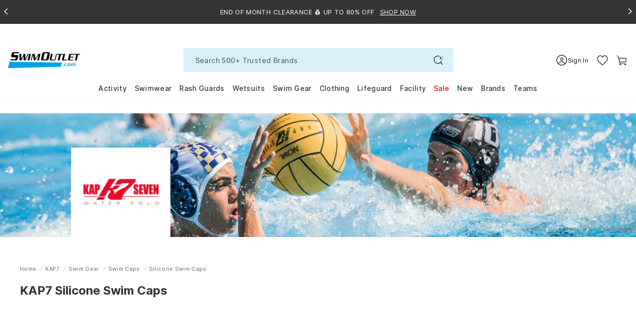

--- FILE ---
content_type: text/html; charset=utf-8
request_url: https://www.swimoutlet.com/collections/kap7/silicone-swim-caps-20745
body_size: 101750
content:
<!doctype html>
<!--[if lt IE 7]><html class="no-js lt-ie9 lt-ie8 lt-ie7" lang="en"> <![endif]-->
<!--[if IE 7]><html class="no-js lt-ie9 lt-ie8" lang="en"> <![endif]-->
<!--[if IE 8]><html class="no-js lt-ie9" lang="en"> <![endif]-->
<!--[if IE 9 ]><html class="ie9 no-js"> <![endif]-->
<!--[if (gt IE 9)|!(IE)]><!--> <html class="no-js" lang="en-us"> <!--<![endif]-->
<head>
  <!-- Google Tag Manager -->
<script>!function(){"use strict";function l(e){for(var t=e,r=0,n=document.cookie.split(";");r<n.length;r++){var o=n[r].split("=");if(o[0].trim()===t)return o[1]}}function s(e){return localStorage.getItem(e)}function u(e){return window[e]}function A(e,t){e=document.querySelector(e);return t?null==e?void 0:e.getAttribute(t):null==e?void 0:e.textContent}var e=window,t=document,r="script",n="dataLayer",o="https://tracking.swimoutlet.com",a="",i="7zmuqrmpmflj",c="7=aWQ9R1RNLVQ1NFNIWjc%3D&sort=asc",g="stapeUserId",v="",E="",d=!1;try{var d=!!g&&(m=navigator.userAgent,!!(m=new RegExp("Version/([0-9._]+)(.*Mobile)?.*Safari.*").exec(m)))&&16.4<=parseFloat(m[1]),f="stapeUserId"===g,I=d&&!f?function(e,t,r){void 0===t&&(t="");var n={cookie:l,localStorage:s,jsVariable:u,cssSelector:A},t=Array.isArray(t)?t:[t];if(e&&n[e])for(var o=n[e],a=0,i=t;a<i.length;a++){var c=i[a],c=r?o(c,r):o(c);if(c)return c}else console.warn("invalid uid source",e)}(g,v,E):void 0;d=d&&(!!I||f)}catch(e){console.error(e)}var m=e,g=(m[n]=m[n]||[],m[n].push({"gtm.start":(new Date).getTime(),event:"gtm.js"}),t.getElementsByTagName(r)[0]),v=I?"&bi="+encodeURIComponent(I):"",E=t.createElement(r),f=(d&&(i=8<i.length?i.replace(/([a-z]{8}$)/,"kp$1"):"kp"+i),!d&&a?a:o);E.async=!0,E.src=f+"/"+i+".js?"+c+v,null!=(e=g.parentNode)&&e.insertBefore(E,g)}();</script>
<!-- End Google Tag Manager -->
  <script  type="text/javascript" src="//www.swimoutlet.com/cdn/shop/t/317/assets/se-critical-js-d8d407c5a0a317a372a7.min.js?v=77428479957555849991762830428" fetchPriority="high"></script>
<script>var isWhichOne = 'C';
var IsRR = 0;
var hasACRunYet = 1;
window.IsABFlyoutUpSell = window.IsABFlyoutUpSell || false;
</script><script type="text/javascript">
        if(window.location.href.indexOf("/products") > -1){
          window.location = "https://www.swimoutlet.com";
        }
      </script><script defer type="text/javascript" src="//www.swimoutlet.com/cdn/shop/t/317/assets/se-2505-17fe2c920c4879155d18.min.js?v=178540778232741748061762830491" fetchPriority="high"></script>
		<script defer type="text/javascript" src="//www.swimoutlet.com/cdn/shop/t/317/assets/se-961-624e08dd0052155269b0.min.js?v=132769061052949304801762841775" fetchPriority="high"></script>
		<script defer type="text/javascript" src="//www.swimoutlet.com/cdn/shop/t/317/assets/se-9207-2ce272fdc603909f3f9d.min.js?v=29385003872468643651762830418" fetchPriority="high"></script>
		<script defer type="text/javascript" src="//www.swimoutlet.com/cdn/shop/t/317/assets/se-1265-25261d358b3081f71058.min.js?v=78770241770837433831765353959" fetchPriority="high"></script>
		<script defer type="text/javascript" src="//www.swimoutlet.com/cdn/shop/t/317/assets/se-7908-42da36ac98dc522d9c69.min.js?v=129472411146434133871762830485" fetchPriority="high"></script>
		<script defer type="text/javascript" src="//www.swimoutlet.com/cdn/shop/t/317/assets/se-3037-b6f0dcacb0b81cc8a66b.min.js?v=159559402273343556461762830487" fetchPriority="high"></script>
		<script defer type="text/javascript" src="//www.swimoutlet.com/cdn/shop/t/317/assets/se-7230-76f17fb86fefc1d25f48.min.js?v=20797120490774617561765353932" fetchPriority="high"></script>
		<script defer type="text/javascript" src="//www.swimoutlet.com/cdn/shop/t/317/assets/se-1306-144c4b7bc871e87c057b.min.js?v=101736627069727471551762830418" fetchPriority="high"></script>
		<script defer type="text/javascript" src="//www.swimoutlet.com/cdn/shop/t/317/assets/se-3857-ac7f022e1739cc30e868.min.js?v=99969542409771769061768460952" fetchPriority="high"></script>
		<script defer type="text/javascript" src="//www.swimoutlet.com/cdn/shop/t/317/assets/se-7918-6e0001d6bca2c3acabf8.min.js?v=77886085848012945241769759278" fetchPriority="high"></script>
		<script defer type="text/javascript" src="//www.swimoutlet.com/cdn/shop/t/317/assets/se-8353-dd1a8eac3e2a971b13c8.min.js?v=7088401080268442771769062892" fetchPriority="high"></script>
		<script defer type="text/javascript" src="//www.swimoutlet.com/cdn/shop/t/317/assets/se-9627-8900d9e8f554b13e8113.min.js?v=24281050372151485551769062864" fetchPriority="high"></script>
		<script defer type="text/javascript" src="//www.swimoutlet.com/cdn/shop/t/317/assets/se-8108-b264cc5c81bb94e95b05.min.js?v=90547119601239387261769593546" fetchPriority="high"></script>
		<script defer type="text/javascript" src="//www.swimoutlet.com/cdn/shop/t/317/assets/se-4889-3a55f2d5b6fe8abf1917.min.js?v=166534134000486061211769062868" fetchPriority="high"></script>
		<script defer type="text/javascript" src="//www.swimoutlet.com/cdn/shop/t/317/assets/se-7459-2a38b56991dcec2bdb14.min.js?v=92167704359595058371769759277" fetchPriority="high"></script>
		<script defer type="text/javascript" src="//www.swimoutlet.com/cdn/shop/t/317/assets/se-9614-d262b3e8a9922fe53623.min.js?v=110996122094619162731769066616" fetchPriority="high"></script>
		<script defer type="text/javascript" src="//www.swimoutlet.com/cdn/shop/t/317/assets/se-313-f93aece626a0df609a44.min.js?v=48589651302467487051768374290" fetchPriority="high"></script>
		<script defer type="text/javascript" src="//www.swimoutlet.com/cdn/shop/t/317/assets/se-6973-8890eb2f6e95fa1bd781.min.js?v=78177337837633714141769062866" fetchPriority="high"></script>
		<script defer type="text/javascript" src="//www.swimoutlet.com/cdn/shop/t/317/assets/se-9631-bba3dced844f1fa134f1.min.js?v=34360209790801068221765353936" fetchPriority="high"></script>
		<script defer type="text/javascript" src="//www.swimoutlet.com/cdn/shop/t/317/assets/se-9609-4f8352f955b3ab1480b1.min.js?v=175471966921128524401765353938" fetchPriority="high"></script>
		<script defer type="text/javascript" src="//www.swimoutlet.com/cdn/shop/t/317/assets/se-9157-a000f5c20e8c12b8d8ed.min.js?v=174257414387211743081769063566" fetchPriority="high"></script>
		<script defer type="text/javascript" src="//www.swimoutlet.com/cdn/shop/t/317/assets/se-7458-604f993590ee06296152.min.js?v=124280716488069797771765353944" fetchPriority="high"></script>
		<script defer type="text/javascript" src="//www.swimoutlet.com/cdn/shop/t/317/assets/se-9850-3e8a76ea42ffd148ca2b.min.js?v=167253442295414767691769062873" fetchPriority="high"></script>
		<script defer type="text/javascript" src="//www.swimoutlet.com/cdn/shop/t/317/assets/se-899-15109d33d897a56f34aa.min.js?v=96640315277994940781768374278" fetchPriority="high"></script>
		<script defer type="text/javascript" src="//www.swimoutlet.com/cdn/shop/t/317/assets/se-collection-391d3b8ff492155f22d8.min.js?v=66486210252114546951769594391" fetchPriority="high"></script>
  
    

      
      
      
      
    
      
      
    
        
    
        
        
    
          
          
    
          
          
          
            
            
            
              
            
              
            
              
            
              
            
              
            
              
            
              
            
              
            
              
            
              
            
              
            
              
            
              
            
              
                
                
          
    
        
    
      
    
    

    
  

  
  
  
  
  
  
  
  
  
  
  
  

  
  
  

  

  
  


  
  
  
  
  
  
  <meta name="robots" content="index,follow"><meta charset="utf-8" />
  <!--[if IE]><meta http-equiv='X-UA-Compatible' content='IE=edge,chrome=1' /><![endif]--><meta name="viewport" content="width=device-width, height=device-height, initial-scale=1, shrink-to-fit=no">
  <meta name="theme-color" content="#006eed">
  
  
  
	<title>KAP7 Silicone Swim Caps at SwimOutlet.com</title>
  <meta name="description" content="Free Shipping on $49+. Low Price Guarantee. Largest selection of KAP7 Silicone Swim Caps. SwimOutlet+ Members Save More!" /> 











<meta property="og:image" content="https://www.swimoutlet.com/cdn/shop/t/317/assets/open-graph-image-preview-kap7.jpg?v=562670" />
<meta property="og:url" content="https://www.swimoutlet.com/collections/kap7/silicone-swim-caps-20745" />
<meta property="og:type" content="website" />
<meta property="og:title" content="KAP7 Silicone Swim Caps at SwimOutlet.com" />
<meta property="og:description" content="Free Shipping on $49+. Low Price Guarantee. Largest selection of KAP7 Silicone Swim Caps. SwimOutlet+ Members Save More!" />
<meta property="og:site_name" content="SwimOutlet.com" />

<meta name="twitter:card" content="summary_large_image" />
<meta name="twitter:title" content="KAP7 Silicone Swim Caps at SwimOutlet.com" />
<meta name="twitter:description" content="Free Shipping on $49+. Low Price Guarantee. Largest selection of KAP7 Silicone Swim Caps. SwimOutlet+ Members Save More!" />
<meta name="twitter:image" content="https://www.swimoutlet.com/cdn/shop/t/317/assets/open-graph-image-preview-kap7.jpg?v=562670" /><link rel="apple-touch-icon" sizes="180x180" href="//www.swimoutlet.com/cdn/shop/t/317/assets/apple-touch-icon.png?v=182013997440263227931704878664" />
<link rel="mask-icon" href="//www.swimoutlet.com/cdn/shop/t/317/assets/safari-pinned-tab.svg?v=82661510185146748221704878721" color="#5bbad5" /><link rel="shortcut icon" href="//www.swimoutlet.com/cdn/shop/files/favicon_32x32.png?v=1614292127" type="image/png" /><link rel="manifest" href="//www.swimoutlet.com/cdn/shop/t/317/assets/se-manifest.json?v=102196288436018568521763624769" />
  
      <link rel="canonical" href="https://www.swimoutlet.com/collections/kap7/silicone-swim-caps-20745" />
    

    
    

  
  
  

  


  
  <script>
    window.__webpack_public_path__ = "\/\/www.swimoutlet.com\/cdn\/shop\/t\/317\/assets\/";
    window.__1x1_IMG_URL__ = "\/\/www.swimoutlet.com\/cdn\/shop\/t\/317\/assets\/space_1x.gif?v=127130533430748575191704879169";//
    var SEEndpointURL = 'https://so-shopify-api.swimoutlet.com/';
    var ShopifyCustomerId = 0;
    var ShopifySECustomerId = 0;
    var IsMembershipActive = false;
    var IsFreeStandardShipping = false;
    var IsFreeNextDayShipping = false;
    var IsFreeExpressShipping = false;
    var IsTeamSuperAdminRedesignV2 = false;
    var IsTeamAccount = false;
    var isSignUpFirstTime_Google = false;
    var isSignUpFirstTime_Facebook = false;
    var isSignUpFirstTime_ShopApp = false;
    var isSignUpFirstTime = false;
    var isVisitTeamStore = false;
    var CustomerEmail = '';
    var currentChangePropTopHref;//modal
    var pageTemplate = 'collection';
    var ShopifyCustomerKey = '';
    var ShopifyCustomerName = '';
    var ShopifyCustomerLastName = '';
    var purchaseData = [];
    var ShopifyCustomerPhone = '';
    
    window.ADDITIONAL_ITEM_VARIANT_ID = 36238387216552;
    window.MEMBERSHIP_ITEM_VARIANT_ID = 35921770152104;
    window.selling_plan_id = 1541996712;
    window.GIFTWRAP_ITEM_VARIANT_ID = 50156958908584;
  </script>

  <script src="//www.swimoutlet.com/cdn/shop/t/317/assets/se-libs.min.js?v=181350256237444034781747131265"></script>
  <script type="module" src="https://unpkg.com/@dotlottie/player-component@latest/dist/dotlottie-player.mjs"></script>
  <script type="application/javascript">
    window.theme = window.theme || {};
    window.theme.assets = {};
    window.theme.assets.photoswipe = '//www.swimoutlet.com/cdn/shop/t/317/assets/se-photoswipe.min.js?v=178636730532798729201741832588';
  </script><script src="//www.swimoutlet.com/cdn/shop/t/317/assets/se-swiper-bundle.min.js?v=138965165066366667181704879124"></script><script defer type="text/javascript" src="//www.swimoutlet.com/cdn/shop/t/317/assets/se-2505-17fe2c920c4879155d18.min.js?v=178540778232741748061762830491" fetchPriority="high"></script>
		<script defer type="text/javascript" src="//www.swimoutlet.com/cdn/shop/t/317/assets/se-9207-2ce272fdc603909f3f9d.min.js?v=29385003872468643651762830418" fetchPriority="high"></script>
		<script defer type="text/javascript" src="//www.swimoutlet.com/cdn/shop/t/317/assets/se-1265-25261d358b3081f71058.min.js?v=78770241770837433831765353959" fetchPriority="high"></script>
		<script defer type="text/javascript" src="//www.swimoutlet.com/cdn/shop/t/317/assets/se-3857-ac7f022e1739cc30e868.min.js?v=99969542409771769061768460952" fetchPriority="high"></script>
		<script defer type="text/javascript" src="//www.swimoutlet.com/cdn/shop/t/317/assets/se-7918-6e0001d6bca2c3acabf8.min.js?v=77886085848012945241769759278" fetchPriority="high"></script>
		<script defer type="text/javascript" src="//www.swimoutlet.com/cdn/shop/t/317/assets/se-8353-dd1a8eac3e2a971b13c8.min.js?v=7088401080268442771769062892" fetchPriority="high"></script>
		<script defer type="text/javascript" src="//www.swimoutlet.com/cdn/shop/t/317/assets/se-9627-8900d9e8f554b13e8113.min.js?v=24281050372151485551769062864" fetchPriority="high"></script>
		<script defer type="text/javascript" src="//www.swimoutlet.com/cdn/shop/t/317/assets/se-8108-b264cc5c81bb94e95b05.min.js?v=90547119601239387261769593546" fetchPriority="high"></script>
		<script defer type="text/javascript" src="//www.swimoutlet.com/cdn/shop/t/317/assets/se-235-16b9bd1c178cac767bff.min.js?v=159148683614865899131769062886" fetchPriority="high"></script>
		<script defer type="text/javascript" src="//www.swimoutlet.com/cdn/shop/t/317/assets/se-2638-7ac58e94ec503518364a.min.js?v=104479514739658184671762830433" fetchPriority="high"></script>
		<script defer type="text/javascript" src="//www.swimoutlet.com/cdn/shop/t/317/assets/se-4099-8f0202a76cece789e6ed.min.js?v=80858528009185779591769062877" fetchPriority="high"></script>
		<script defer type="text/javascript" src="//www.swimoutlet.com/cdn/shop/t/317/assets/se-9614-d262b3e8a9922fe53623.min.js?v=110996122094619162731769066616" fetchPriority="high"></script>
		<script defer type="text/javascript" src="//www.swimoutlet.com/cdn/shop/t/317/assets/se-5905-5dddc5512e8fac111a16.min.js?v=133963243704406291781768289283" fetchPriority="high"></script>
		<script defer type="text/javascript" src="//www.swimoutlet.com/cdn/shop/t/317/assets/se-471-fca59a79115f91ad8f9b.min.js?v=98993678642489353761769066616" fetchPriority="high"></script>
		<script defer type="text/javascript" src="//www.swimoutlet.com/cdn/shop/t/317/assets/se-theme-c8e2e8fe00e080ed9c46.min.js?v=43507457423020988801769761103" fetchPriority="high"></script><script>window.performance && window.performance.mark && window.performance.mark('shopify.content_for_header.start');</script><meta id="shopify-digital-wallet" name="shopify-digital-wallet" content="/24830246994/digital_wallets/dialog">
<meta name="shopify-checkout-api-token" content="d2c2a600d21639a38df6dcedce4845aa">
<meta id="in-context-paypal-metadata" data-shop-id="24830246994" data-venmo-supported="true" data-environment="production" data-locale="en_US" data-paypal-v4="true" data-currency="USD">
<link rel="alternate" type="application/atom+xml" title="Feed" href="/collections/kap7/silicone-swim-caps-20745.atom" />
<link rel="alternate" type="application/json+oembed" href="https://www.swimoutlet.com/collections/kap7/silicone-swim-caps-20745.oembed">
<script async="async" src="/checkouts/internal/preloads.js?locale=en-US"></script>
<link rel="preconnect" href="https://shop.app" crossorigin="anonymous">
<script async="async" src="https://shop.app/checkouts/internal/preloads.js?locale=en-US&shop_id=24830246994" crossorigin="anonymous"></script>
<script id="apple-pay-shop-capabilities" type="application/json">{"shopId":24830246994,"countryCode":"US","currencyCode":"USD","merchantCapabilities":["supports3DS"],"merchantId":"gid:\/\/shopify\/Shop\/24830246994","merchantName":"SwimOutlet.com","requiredBillingContactFields":["postalAddress","email","phone"],"requiredShippingContactFields":["postalAddress","email","phone"],"shippingType":"shipping","supportedNetworks":["visa","masterCard","amex","discover","elo","jcb"],"total":{"type":"pending","label":"SwimOutlet.com","amount":"1.00"},"shopifyPaymentsEnabled":true,"supportsSubscriptions":true}</script>
<script id="shopify-features" type="application/json">{"accessToken":"d2c2a600d21639a38df6dcedce4845aa","betas":["rich-media-storefront-analytics"],"domain":"www.swimoutlet.com","predictiveSearch":true,"shopId":24830246994,"locale":"en"}</script>
<script>var Shopify = Shopify || {};
Shopify.shop = "swimoutlet-prod.myshopify.com";
Shopify.locale = "en";
Shopify.currency = {"active":"USD","rate":"1.0"};
Shopify.country = "US";
Shopify.theme = {"name":"PublishThemeClone_20250324","id":135496794280,"schema_name":null,"schema_version":null,"theme_store_id":null,"role":"main"};
Shopify.theme.handle = "null";
Shopify.theme.style = {"id":null,"handle":null};
Shopify.cdnHost = "www.swimoutlet.com/cdn";
Shopify.routes = Shopify.routes || {};
Shopify.routes.root = "/";</script>
<script type="module">!function(o){(o.Shopify=o.Shopify||{}).modules=!0}(window);</script>
<script>!function(o){function n(){var o=[];function n(){o.push(Array.prototype.slice.apply(arguments))}return n.q=o,n}var t=o.Shopify=o.Shopify||{};t.loadFeatures=n(),t.autoloadFeatures=n()}(window);</script>
<script>
  window.ShopifyPay = window.ShopifyPay || {};
  window.ShopifyPay.apiHost = "shop.app\/pay";
  window.ShopifyPay.redirectState = null;
</script>
<script id="shop-js-analytics" type="application/json">{"pageType":"collection"}</script>
<script defer="defer" async type="module" src="//www.swimoutlet.com/cdn/shopifycloud/shop-js/modules/v2/client.init-shop-cart-sync_BN7fPSNr.en.esm.js"></script>
<script defer="defer" async type="module" src="//www.swimoutlet.com/cdn/shopifycloud/shop-js/modules/v2/chunk.common_Cbph3Kss.esm.js"></script>
<script defer="defer" async type="module" src="//www.swimoutlet.com/cdn/shopifycloud/shop-js/modules/v2/chunk.modal_DKumMAJ1.esm.js"></script>
<script type="module">
  await import("//www.swimoutlet.com/cdn/shopifycloud/shop-js/modules/v2/client.init-shop-cart-sync_BN7fPSNr.en.esm.js");
await import("//www.swimoutlet.com/cdn/shopifycloud/shop-js/modules/v2/chunk.common_Cbph3Kss.esm.js");
await import("//www.swimoutlet.com/cdn/shopifycloud/shop-js/modules/v2/chunk.modal_DKumMAJ1.esm.js");

  window.Shopify.SignInWithShop?.initShopCartSync?.({"fedCMEnabled":true,"windoidEnabled":true});

</script>
<script>
  window.Shopify = window.Shopify || {};
  if (!window.Shopify.featureAssets) window.Shopify.featureAssets = {};
  window.Shopify.featureAssets['shop-js'] = {"shop-cart-sync":["modules/v2/client.shop-cart-sync_CJVUk8Jm.en.esm.js","modules/v2/chunk.common_Cbph3Kss.esm.js","modules/v2/chunk.modal_DKumMAJ1.esm.js"],"init-fed-cm":["modules/v2/client.init-fed-cm_7Fvt41F4.en.esm.js","modules/v2/chunk.common_Cbph3Kss.esm.js","modules/v2/chunk.modal_DKumMAJ1.esm.js"],"init-shop-email-lookup-coordinator":["modules/v2/client.init-shop-email-lookup-coordinator_Cc088_bR.en.esm.js","modules/v2/chunk.common_Cbph3Kss.esm.js","modules/v2/chunk.modal_DKumMAJ1.esm.js"],"init-windoid":["modules/v2/client.init-windoid_hPopwJRj.en.esm.js","modules/v2/chunk.common_Cbph3Kss.esm.js","modules/v2/chunk.modal_DKumMAJ1.esm.js"],"shop-button":["modules/v2/client.shop-button_B0jaPSNF.en.esm.js","modules/v2/chunk.common_Cbph3Kss.esm.js","modules/v2/chunk.modal_DKumMAJ1.esm.js"],"shop-cash-offers":["modules/v2/client.shop-cash-offers_DPIskqss.en.esm.js","modules/v2/chunk.common_Cbph3Kss.esm.js","modules/v2/chunk.modal_DKumMAJ1.esm.js"],"shop-toast-manager":["modules/v2/client.shop-toast-manager_CK7RT69O.en.esm.js","modules/v2/chunk.common_Cbph3Kss.esm.js","modules/v2/chunk.modal_DKumMAJ1.esm.js"],"init-shop-cart-sync":["modules/v2/client.init-shop-cart-sync_BN7fPSNr.en.esm.js","modules/v2/chunk.common_Cbph3Kss.esm.js","modules/v2/chunk.modal_DKumMAJ1.esm.js"],"init-customer-accounts-sign-up":["modules/v2/client.init-customer-accounts-sign-up_CfPf4CXf.en.esm.js","modules/v2/client.shop-login-button_DeIztwXF.en.esm.js","modules/v2/chunk.common_Cbph3Kss.esm.js","modules/v2/chunk.modal_DKumMAJ1.esm.js"],"pay-button":["modules/v2/client.pay-button_CgIwFSYN.en.esm.js","modules/v2/chunk.common_Cbph3Kss.esm.js","modules/v2/chunk.modal_DKumMAJ1.esm.js"],"init-customer-accounts":["modules/v2/client.init-customer-accounts_DQ3x16JI.en.esm.js","modules/v2/client.shop-login-button_DeIztwXF.en.esm.js","modules/v2/chunk.common_Cbph3Kss.esm.js","modules/v2/chunk.modal_DKumMAJ1.esm.js"],"avatar":["modules/v2/client.avatar_BTnouDA3.en.esm.js"],"init-shop-for-new-customer-accounts":["modules/v2/client.init-shop-for-new-customer-accounts_CsZy_esa.en.esm.js","modules/v2/client.shop-login-button_DeIztwXF.en.esm.js","modules/v2/chunk.common_Cbph3Kss.esm.js","modules/v2/chunk.modal_DKumMAJ1.esm.js"],"shop-follow-button":["modules/v2/client.shop-follow-button_BRMJjgGd.en.esm.js","modules/v2/chunk.common_Cbph3Kss.esm.js","modules/v2/chunk.modal_DKumMAJ1.esm.js"],"checkout-modal":["modules/v2/client.checkout-modal_B9Drz_yf.en.esm.js","modules/v2/chunk.common_Cbph3Kss.esm.js","modules/v2/chunk.modal_DKumMAJ1.esm.js"],"shop-login-button":["modules/v2/client.shop-login-button_DeIztwXF.en.esm.js","modules/v2/chunk.common_Cbph3Kss.esm.js","modules/v2/chunk.modal_DKumMAJ1.esm.js"],"lead-capture":["modules/v2/client.lead-capture_DXYzFM3R.en.esm.js","modules/v2/chunk.common_Cbph3Kss.esm.js","modules/v2/chunk.modal_DKumMAJ1.esm.js"],"shop-login":["modules/v2/client.shop-login_CA5pJqmO.en.esm.js","modules/v2/chunk.common_Cbph3Kss.esm.js","modules/v2/chunk.modal_DKumMAJ1.esm.js"],"payment-terms":["modules/v2/client.payment-terms_BxzfvcZJ.en.esm.js","modules/v2/chunk.common_Cbph3Kss.esm.js","modules/v2/chunk.modal_DKumMAJ1.esm.js"]};
</script>
<script>(function() {
  var isLoaded = false;
  function asyncLoad() {
    if (isLoaded) return;
    isLoaded = true;
    var urls = ["https:\/\/static.rechargecdn.com\/assets\/js\/widget.min.js?shop=swimoutlet-prod.myshopify.com","https:\/\/www.swimoutlet.com\/a\/novel\/js\/novel-storefront.js?shop=swimoutlet-prod.myshopify.com"];
    for (var i = 0; i < urls.length; i++) {
      var s = document.createElement('script');
      s.type = 'text/javascript';
      s.async = true;
      s.src = urls[i];
      var x = document.getElementsByTagName('script')[0];
      x.parentNode.insertBefore(s, x);
    }
  };
  if(window.attachEvent) {
    window.attachEvent('onload', asyncLoad);
  } else {
    window.addEventListener('load', asyncLoad, false);
  }
})();</script>
<script id="__st">var __st={"a":24830246994,"offset":-28800,"reqid":"aeb57cd8-9cd1-4e7c-a234-e2a43b72147c-1769765751","pageurl":"www.swimoutlet.com\/collections\/kap7\/silicone-swim-caps-20745","u":"1049634bd6c4","p":"collection","rtyp":"collection","rid":216488444072};</script>
<script>window.ShopifyPaypalV4VisibilityTracking = true;</script>
<script id="form-persister">!function(){'use strict';const t='contact',e='new_comment',n=[[t,t],['blogs',e],['comments',e],[t,'customer']],o='password',r='form_key',c=['recaptcha-v3-token','g-recaptcha-response','h-captcha-response',o],s=()=>{try{return window.sessionStorage}catch{return}},i='__shopify_v',u=t=>t.elements[r],a=function(){const t=[...n].map((([t,e])=>`form[action*='/${t}']:not([data-nocaptcha='true']) input[name='form_type'][value='${e}']`)).join(',');var e;return e=t,()=>e?[...document.querySelectorAll(e)].map((t=>t.form)):[]}();function m(t){const e=u(t);a().includes(t)&&(!e||!e.value)&&function(t){try{if(!s())return;!function(t){const e=s();if(!e)return;const n=u(t);if(!n)return;const o=n.value;o&&e.removeItem(o)}(t);const e=Array.from(Array(32),(()=>Math.random().toString(36)[2])).join('');!function(t,e){u(t)||t.append(Object.assign(document.createElement('input'),{type:'hidden',name:r})),t.elements[r].value=e}(t,e),function(t,e){const n=s();if(!n)return;const r=[...t.querySelectorAll(`input[type='${o}']`)].map((({name:t})=>t)),u=[...c,...r],a={};for(const[o,c]of new FormData(t).entries())u.includes(o)||(a[o]=c);n.setItem(e,JSON.stringify({[i]:1,action:t.action,data:a}))}(t,e)}catch(e){console.error('failed to persist form',e)}}(t)}const f=t=>{if('true'===t.dataset.persistBound)return;const e=function(t,e){const n=function(t){return'function'==typeof t.submit?t.submit:HTMLFormElement.prototype.submit}(t).bind(t);return function(){let t;return()=>{t||(t=!0,(()=>{try{e(),n()}catch(t){(t=>{console.error('form submit failed',t)})(t)}})(),setTimeout((()=>t=!1),250))}}()}(t,(()=>{m(t)}));!function(t,e){if('function'==typeof t.submit&&'function'==typeof e)try{t.submit=e}catch{}}(t,e),t.addEventListener('submit',(t=>{t.preventDefault(),e()})),t.dataset.persistBound='true'};!function(){function t(t){const e=(t=>{const e=t.target;return e instanceof HTMLFormElement?e:e&&e.form})(t);e&&m(e)}document.addEventListener('submit',t),document.addEventListener('DOMContentLoaded',(()=>{const e=a();for(const t of e)f(t);var n;n=document.body,new window.MutationObserver((t=>{for(const e of t)if('childList'===e.type&&e.addedNodes.length)for(const t of e.addedNodes)1===t.nodeType&&'FORM'===t.tagName&&a().includes(t)&&f(t)})).observe(n,{childList:!0,subtree:!0,attributes:!1}),document.removeEventListener('submit',t)}))}()}();</script>
<script integrity="sha256-4kQ18oKyAcykRKYeNunJcIwy7WH5gtpwJnB7kiuLZ1E=" data-source-attribution="shopify.loadfeatures" defer="defer" src="//www.swimoutlet.com/cdn/shopifycloud/storefront/assets/storefront/load_feature-a0a9edcb.js" crossorigin="anonymous"></script>
<script crossorigin="anonymous" defer="defer" src="//www.swimoutlet.com/cdn/shopifycloud/storefront/assets/shopify_pay/storefront-65b4c6d7.js?v=20250812"></script>
<script data-source-attribution="shopify.dynamic_checkout.dynamic.init">var Shopify=Shopify||{};Shopify.PaymentButton=Shopify.PaymentButton||{isStorefrontPortableWallets:!0,init:function(){window.Shopify.PaymentButton.init=function(){};var t=document.createElement("script");t.src="https://www.swimoutlet.com/cdn/shopifycloud/portable-wallets/latest/portable-wallets.en.js",t.type="module",document.head.appendChild(t)}};
</script>
<script data-source-attribution="shopify.dynamic_checkout.buyer_consent">
  function portableWalletsHideBuyerConsent(e){var t=document.getElementById("shopify-buyer-consent"),n=document.getElementById("shopify-subscription-policy-button");t&&n&&(t.classList.add("hidden"),t.setAttribute("aria-hidden","true"),n.removeEventListener("click",e))}function portableWalletsShowBuyerConsent(e){var t=document.getElementById("shopify-buyer-consent"),n=document.getElementById("shopify-subscription-policy-button");t&&n&&(t.classList.remove("hidden"),t.removeAttribute("aria-hidden"),n.addEventListener("click",e))}window.Shopify?.PaymentButton&&(window.Shopify.PaymentButton.hideBuyerConsent=portableWalletsHideBuyerConsent,window.Shopify.PaymentButton.showBuyerConsent=portableWalletsShowBuyerConsent);
</script>
<script data-source-attribution="shopify.dynamic_checkout.cart.bootstrap">document.addEventListener("DOMContentLoaded",(function(){function t(){return document.querySelector("shopify-accelerated-checkout-cart, shopify-accelerated-checkout")}if(t())Shopify.PaymentButton.init();else{new MutationObserver((function(e,n){t()&&(Shopify.PaymentButton.init(),n.disconnect())})).observe(document.body,{childList:!0,subtree:!0})}}));
</script>
<script id='scb4127' type='text/javascript' async='' src='https://www.swimoutlet.com/cdn/shopifycloud/privacy-banner/storefront-banner.js'></script><link id="shopify-accelerated-checkout-styles" rel="stylesheet" media="screen" href="https://www.swimoutlet.com/cdn/shopifycloud/portable-wallets/latest/accelerated-checkout-backwards-compat.css" crossorigin="anonymous">
<style id="shopify-accelerated-checkout-cart">
        #shopify-buyer-consent {
  margin-top: 1em;
  display: inline-block;
  width: 100%;
}

#shopify-buyer-consent.hidden {
  display: none;
}

#shopify-subscription-policy-button {
  background: none;
  border: none;
  padding: 0;
  text-decoration: underline;
  font-size: inherit;
  cursor: pointer;
}

#shopify-subscription-policy-button::before {
  box-shadow: none;
}

      </style>

<script>window.performance && window.performance.mark && window.performance.mark('shopify.content_for_header.end');</script><style>.inline{padding:0}.btn{display:inline-block;font-weight:700;color:#343434;text-align:center;vertical-align:middle;user-select:none;background-color:rgba(0,0,0,0);border:1px solid rgba(0,0,0,0);padding:11px 32px;font-size:0.6875rem;line-height:1.5;border-radius:24px;transition:color .25s ease-in-out,background-color .25s ease-in-out,border-color .25s ease-in-out,box-shadow .25s ease-in-out}@media(prefers-reduced-motion: reduce){.btn{transition:none}}.btn:hover{color:#343434;text-decoration:none}.btn:focus,.btn.focus{outline:0;box-shadow:none}.btn.disabled,.btn:disabled{opacity:.65}.btn:not(:disabled):not(.disabled){cursor:pointer}a.btn.disabled,fieldset:disabled a.btn{pointer-events:none}.btn-primary{color:#fff;background-color:#006eed;border-color:#006eed}.btn-primary:hover{color:#fff;background-color:rgb(0,92.246835443,198.75);border-color:rgb(0,86.3291139241,186)}.btn-primary:focus,.btn-primary.focus{color:#fff;background-color:rgb(0,92.246835443,198.75);border-color:rgb(0,86.3291139241,186);box-shadow:0 0 0 .2rem rgba(38.25,131.75,239.7,.5)}.btn-primary.disabled,.btn-primary:disabled{color:#fff;background-color:#006eed;border-color:#006eed}.btn-primary:not(:disabled):not(.disabled):active,.btn-primary:not(:disabled):not(.disabled).active,.show>.btn-primary.dropdown-toggle{color:#fff;background-color:rgb(0,86.3291139241,186);border-color:rgb(0,80.4113924051,173.25)}.btn-primary:not(:disabled):not(.disabled):active:focus,.btn-primary:not(:disabled):not(.disabled).active:focus,.show>.btn-primary.dropdown-toggle:focus{box-shadow:0 0 0 .2rem rgba(38.25,131.75,239.7,.5)}.btn-secondary{color:#fff;background-color:#343434;border-color:#343434}.btn-secondary:hover{color:#fff;background-color:hsl(0,0%,12.8921568627%);border-color:rgb(26.5,26.5,26.5)}.btn-secondary:focus,.btn-secondary.focus{color:#fff;background-color:hsl(0,0%,12.8921568627%);border-color:rgb(26.5,26.5,26.5);box-shadow:0 0 0 .2rem rgba(82.45,82.45,82.45,.5)}.btn-secondary.disabled,.btn-secondary:disabled{color:#fff;background-color:#343434;border-color:#343434}.btn-secondary:not(:disabled):not(.disabled):active,.btn-secondary:not(:disabled):not(.disabled).active,.show>.btn-secondary.dropdown-toggle{color:#fff;background-color:rgb(26.5,26.5,26.5);border-color:hsl(0,0%,7.8921568627%)}.btn-secondary:not(:disabled):not(.disabled):active:focus,.btn-secondary:not(:disabled):not(.disabled).active:focus,.show>.btn-secondary.dropdown-toggle:focus{box-shadow:0 0 0 .2rem rgba(82.45,82.45,82.45,.5)}.btn-success{color:#fff;background-color:#28a745;border-color:#28a745}.btn-success:hover{color:#fff;background-color:rgb(32.6086956522,136.1413043478,56.25);border-color:rgb(30.1449275362,125.8550724638,52)}.btn-success:focus,.btn-success.focus{color:#fff;background-color:rgb(32.6086956522,136.1413043478,56.25);border-color:rgb(30.1449275362,125.8550724638,52);box-shadow:0 0 0 .2rem rgba(72.25,180.2,96.9,.5)}.btn-success.disabled,.btn-success:disabled{color:#fff;background-color:#28a745;border-color:#28a745}.btn-success:not(:disabled):not(.disabled):active,.btn-success:not(:disabled):not(.disabled).active,.show>.btn-success.dropdown-toggle{color:#fff;background-color:rgb(30.1449275362,125.8550724638,52);border-color:rgb(27.6811594203,115.5688405797,47.75)}.btn-success:not(:disabled):not(.disabled):active:focus,.btn-success:not(:disabled):not(.disabled).active:focus,.show>.btn-success.dropdown-toggle:focus{box-shadow:0 0 0 .2rem rgba(72.25,180.2,96.9,.5)}.btn-info{color:#fff;background-color:#17a2b8;border-color:#17a2b8}.btn-info:hover{color:#fff;background-color:rgb(18.75,132.0652173913,150);border-color:rgb(17.3333333333,122.0869565217,138.6666666667)}.btn-info:focus,.btn-info.focus{color:#fff;background-color:rgb(18.75,132.0652173913,150);border-color:rgb(17.3333333333,122.0869565217,138.6666666667);box-shadow:0 0 0 .2rem rgba(57.8,175.95,194.65,.5)}.btn-info.disabled,.btn-info:disabled{color:#fff;background-color:#17a2b8;border-color:#17a2b8}.btn-info:not(:disabled):not(.disabled):active,.btn-info:not(:disabled):not(.disabled).active,.show>.btn-info.dropdown-toggle{color:#fff;background-color:rgb(17.3333333333,122.0869565217,138.6666666667);border-color:rgb(15.9166666667,112.1086956522,127.3333333333)}.btn-info:not(:disabled):not(.disabled):active:focus,.btn-info:not(:disabled):not(.disabled).active:focus,.show>.btn-info.dropdown-toggle:focus{box-shadow:0 0 0 .2rem rgba(57.8,175.95,194.65,.5)}.btn-warning{color:#212529;background-color:#ffc107;border-color:#ffc107}.btn-warning:hover{color:#212529;background-color:rgb(223.75,167.8125,0);border-color:rgb(211,158.25,0)}.btn-warning:focus,.btn-warning.focus{color:#212529;background-color:rgb(223.75,167.8125,0);border-color:rgb(211,158.25,0);box-shadow:0 0 0 .2rem rgba(221.7,169.6,12.1,.5)}.btn-warning.disabled,.btn-warning:disabled{color:#212529;background-color:#ffc107;border-color:#ffc107}.btn-warning:not(:disabled):not(.disabled):active,.btn-warning:not(:disabled):not(.disabled).active,.show>.btn-warning.dropdown-toggle{color:#212529;background-color:rgb(211,158.25,0);border-color:rgb(198.25,148.6875,0)}.btn-warning:not(:disabled):not(.disabled):active:focus,.btn-warning:not(:disabled):not(.disabled).active:focus,.show>.btn-warning.dropdown-toggle:focus{box-shadow:0 0 0 .2rem rgba(221.7,169.6,12.1,.5)}.btn-danger{color:#fff;background-color:#db0707;border-color:#db0707}.btn-danger:hover{color:#fff;background-color:hsl(0,93.8053097345%,36.8137254902%);border-color:hsl(0,93.8053097345%,34.3137254902%)}.btn-danger:focus,.btn-danger.focus{color:#fff;background-color:hsl(0,93.8053097345%,36.8137254902%);border-color:hsl(0,93.8053097345%,34.3137254902%);box-shadow:0 0 0 .2rem rgba(224.4,44.2,44.2,.5)}.btn-danger.disabled,.btn-danger:disabled{color:#fff;background-color:#db0707;border-color:#db0707}.btn-danger:not(:disabled):not(.disabled):active,.btn-danger:not(:disabled):not(.disabled).active,.show>.btn-danger.dropdown-toggle{color:#fff;background-color:hsl(0,93.8053097345%,34.3137254902%);border-color:hsl(0,93.8053097345%,31.8137254902%)}.btn-danger:not(:disabled):not(.disabled):active:focus,.btn-danger:not(:disabled):not(.disabled).active:focus,.show>.btn-danger.dropdown-toggle:focus{box-shadow:0 0 0 .2rem rgba(224.4,44.2,44.2,.5)}.btn-light{color:#212529;background-color:#f8f9fa;border-color:#f8f9fa}.btn-light:hover{color:#212529;background-color:rgb(225.6875,229.875,234.0625);border-color:rgb(218.25,223.5,228.75)}.btn-light:focus,.btn-light.focus{color:#212529;background-color:rgb(225.6875,229.875,234.0625);border-color:rgb(218.25,223.5,228.75);box-shadow:0 0 0 .2rem rgba(215.75,217.2,218.65,.5)}.btn-light.disabled,.btn-light:disabled{color:#212529;background-color:#f8f9fa;border-color:#f8f9fa}.btn-light:not(:disabled):not(.disabled):active,.btn-light:not(:disabled):not(.disabled).active,.show>.btn-light.dropdown-toggle{color:#212529;background-color:rgb(218.25,223.5,228.75);border-color:rgb(210.8125,217.125,223.4375)}.btn-light:not(:disabled):not(.disabled):active:focus,.btn-light:not(:disabled):not(.disabled).active:focus,.show>.btn-light.dropdown-toggle:focus{box-shadow:0 0 0 .2rem rgba(215.75,217.2,218.65,.5)}.btn-dark{color:#fff;background-color:#343a40;border-color:#343a40}.btn-dark:hover{color:#fff;background-color:hsl(210,10.3448275862%,15.2450980392%);border-color:rgb(29.1379310345,32.5,35.8620689655)}.btn-dark:focus,.btn-dark.focus{color:#fff;background-color:hsl(210,10.3448275862%,15.2450980392%);border-color:rgb(29.1379310345,32.5,35.8620689655);box-shadow:0 0 0 .2rem rgba(82.45,87.55,92.65,.5)}.btn-dark.disabled,.btn-dark:disabled{color:#fff;background-color:#343a40;border-color:#343a40}.btn-dark:not(:disabled):not(.disabled):active,.btn-dark:not(:disabled):not(.disabled).active,.show>.btn-dark.dropdown-toggle{color:#fff;background-color:rgb(29.1379310345,32.5,35.8620689655);border-color:hsl(210,10.3448275862%,10.2450980392%)}.btn-dark:not(:disabled):not(.disabled):active:focus,.btn-dark:not(:disabled):not(.disabled).active:focus,.show>.btn-dark.dropdown-toggle:focus{box-shadow:0 0 0 .2rem rgba(82.45,87.55,92.65,.5)}.btn-outline-primary{color:#006eed;border-color:#006eed}.btn-outline-primary:hover{color:#fff;background-color:#006eed;border-color:#006eed}.btn-outline-primary:focus,.btn-outline-primary.focus{box-shadow:0 0 0 .2rem rgba(0,110,237,.5)}.btn-outline-primary.disabled,.btn-outline-primary:disabled{color:#006eed;background-color:rgba(0,0,0,0)}.btn-outline-primary:not(:disabled):not(.disabled):active,.btn-outline-primary:not(:disabled):not(.disabled).active,.show>.btn-outline-primary.dropdown-toggle{color:#fff;background-color:#006eed;border-color:#006eed}.btn-outline-primary:not(:disabled):not(.disabled):active:focus,.btn-outline-primary:not(:disabled):not(.disabled).active:focus,.show>.btn-outline-primary.dropdown-toggle:focus{box-shadow:0 0 0 .2rem rgba(0,110,237,.5)}.btn-outline-secondary{color:#343434;border-color:#343434}.btn-outline-secondary:hover{color:#fff;background-color:#343434;border-color:#343434}.btn-outline-secondary:focus,.btn-outline-secondary.focus{box-shadow:0 0 0 .2rem rgba(52,52,52,.5)}.btn-outline-secondary.disabled,.btn-outline-secondary:disabled{color:#343434;background-color:rgba(0,0,0,0)}.btn-outline-secondary:not(:disabled):not(.disabled):active,.btn-outline-secondary:not(:disabled):not(.disabled).active,.show>.btn-outline-secondary.dropdown-toggle{color:#fff;background-color:#343434;border-color:#343434}.btn-outline-secondary:not(:disabled):not(.disabled):active:focus,.btn-outline-secondary:not(:disabled):not(.disabled).active:focus,.show>.btn-outline-secondary.dropdown-toggle:focus{box-shadow:0 0 0 .2rem rgba(52,52,52,.5)}.btn-outline-success{color:#28a745;border-color:#28a745}.btn-outline-success:hover{color:#fff;background-color:#28a745;border-color:#28a745}.btn-outline-success:focus,.btn-outline-success.focus{box-shadow:0 0 0 .2rem rgba(40,167,69,.5)}.btn-outline-success.disabled,.btn-outline-success:disabled{color:#28a745;background-color:rgba(0,0,0,0)}.btn-outline-success:not(:disabled):not(.disabled):active,.btn-outline-success:not(:disabled):not(.disabled).active,.show>.btn-outline-success.dropdown-toggle{color:#fff;background-color:#28a745;border-color:#28a745}.btn-outline-success:not(:disabled):not(.disabled):active:focus,.btn-outline-success:not(:disabled):not(.disabled).active:focus,.show>.btn-outline-success.dropdown-toggle:focus{box-shadow:0 0 0 .2rem rgba(40,167,69,.5)}.btn-outline-info{color:#17a2b8;border-color:#17a2b8}.btn-outline-info:hover{color:#fff;background-color:#17a2b8;border-color:#17a2b8}.btn-outline-info:focus,.btn-outline-info.focus{box-shadow:0 0 0 .2rem rgba(23,162,184,.5)}.btn-outline-info.disabled,.btn-outline-info:disabled{color:#17a2b8;background-color:rgba(0,0,0,0)}.btn-outline-info:not(:disabled):not(.disabled):active,.btn-outline-info:not(:disabled):not(.disabled).active,.show>.btn-outline-info.dropdown-toggle{color:#fff;background-color:#17a2b8;border-color:#17a2b8}.btn-outline-info:not(:disabled):not(.disabled):active:focus,.btn-outline-info:not(:disabled):not(.disabled).active:focus,.show>.btn-outline-info.dropdown-toggle:focus{box-shadow:0 0 0 .2rem rgba(23,162,184,.5)}.btn-outline-warning{color:#ffc107;border-color:#ffc107}.btn-outline-warning:hover{color:#212529;background-color:#ffc107;border-color:#ffc107}.btn-outline-warning:focus,.btn-outline-warning.focus{box-shadow:0 0 0 .2rem rgba(255,193,7,.5)}.btn-outline-warning.disabled,.btn-outline-warning:disabled{color:#ffc107;background-color:rgba(0,0,0,0)}.btn-outline-warning:not(:disabled):not(.disabled):active,.btn-outline-warning:not(:disabled):not(.disabled).active,.show>.btn-outline-warning.dropdown-toggle{color:#212529;background-color:#ffc107;border-color:#ffc107}.btn-outline-warning:not(:disabled):not(.disabled):active:focus,.btn-outline-warning:not(:disabled):not(.disabled).active:focus,.show>.btn-outline-warning.dropdown-toggle:focus{box-shadow:0 0 0 .2rem rgba(255,193,7,.5)}.btn-outline-danger{color:#db0707;border-color:#db0707}.btn-outline-danger:hover{color:#fff;background-color:#db0707;border-color:#db0707}.btn-outline-danger:focus,.btn-outline-danger.focus{box-shadow:0 0 0 .2rem rgba(219,7,7,.5)}.btn-outline-danger.disabled,.btn-outline-danger:disabled{color:#db0707;background-color:rgba(0,0,0,0)}.btn-outline-danger:not(:disabled):not(.disabled):active,.btn-outline-danger:not(:disabled):not(.disabled).active,.show>.btn-outline-danger.dropdown-toggle{color:#fff;background-color:#db0707;border-color:#db0707}.btn-outline-danger:not(:disabled):not(.disabled):active:focus,.btn-outline-danger:not(:disabled):not(.disabled).active:focus,.show>.btn-outline-danger.dropdown-toggle:focus{box-shadow:0 0 0 .2rem rgba(219,7,7,.5)}.btn-outline-light{color:#f8f9fa;border-color:#f8f9fa}.btn-outline-light:hover{color:#212529;background-color:#f8f9fa;border-color:#f8f9fa}.btn-outline-light:focus,.btn-outline-light.focus{box-shadow:0 0 0 .2rem rgba(248,249,250,.5)}.btn-outline-light.disabled,.btn-outline-light:disabled{color:#f8f9fa;background-color:rgba(0,0,0,0)}.btn-outline-light:not(:disabled):not(.disabled):active,.btn-outline-light:not(:disabled):not(.disabled).active,.show>.btn-outline-light.dropdown-toggle{color:#212529;background-color:#f8f9fa;border-color:#f8f9fa}.btn-outline-light:not(:disabled):not(.disabled):active:focus,.btn-outline-light:not(:disabled):not(.disabled).active:focus,.show>.btn-outline-light.dropdown-toggle:focus{box-shadow:0 0 0 .2rem rgba(248,249,250,.5)}.btn-outline-dark{color:#343a40;border-color:#343a40}.btn-outline-dark:hover{color:#fff;background-color:#343a40;border-color:#343a40}.btn-outline-dark:focus,.btn-outline-dark.focus{box-shadow:0 0 0 .2rem rgba(52,58,64,.5)}.btn-outline-dark.disabled,.btn-outline-dark:disabled{color:#343a40;background-color:rgba(0,0,0,0)}.btn-outline-dark:not(:disabled):not(.disabled):active,.btn-outline-dark:not(:disabled):not(.disabled).active,.show>.btn-outline-dark.dropdown-toggle{color:#fff;background-color:#343a40;border-color:#343a40}.btn-outline-dark:not(:disabled):not(.disabled):active:focus,.btn-outline-dark:not(:disabled):not(.disabled).active:focus,.show>.btn-outline-dark.dropdown-toggle:focus{box-shadow:0 0 0 .2rem rgba(52,58,64,.5)}.btn-link{font-weight:400;color:#006eed;text-decoration:none}.btn-link:hover{color:rgb(0,74.4936708861,160.5);text-decoration:underline}.btn-link:focus,.btn-link.focus{text-decoration:underline}.btn-link:disabled,.btn-link.disabled{color:#6c757d;pointer-events:none}.btn-lg{padding:.5rem 1rem;font-size:1.25rem;line-height:1.5;border-radius:.3rem}.btn-sm{padding:.25rem .5rem;font-size:0.6875rem;line-height:1.5;border-radius:.2rem}.btn-block{display:block;width:100%}.btn-block+.btn-block{margin-top:.5rem}input[type=submit].btn-block,input[type=reset].btn-block,input[type=button].btn-block{width:100%}*,*::before,*::after{box-sizing:border-box}html{font-family:sans-serif;line-height:1.15;-webkit-text-size-adjust:100%;-webkit-tap-highlight-color:rgba(0,0,0,0)}article,aside,figcaption,figure,footer,header,hgroup,main,nav,section{display:block}body{margin:0;font-family:"Inter",Helvetica,Arial,sans-serif;font-size:1rem;font-weight:400;line-height:1.5;color:#343434;text-align:left;background-color:#fff}[tabindex="-1"]:focus:not(:focus-visible){outline:0 !important}hr{box-sizing:content-box;height:0;overflow:visible}h1,h2,h3,h4,h5,h6{margin-top:0;margin-bottom:.5rem}p{margin-top:0;margin-bottom:1rem}abbr[title],abbr[data-original-title]{text-decoration:underline;text-decoration:underline dotted;cursor:help;border-bottom:0;text-decoration-skip-ink:none}address{margin-bottom:1rem;font-style:normal;line-height:inherit}ol,ul,dl{margin-top:0;margin-bottom:1rem}ol ol,ul ul,ol ul,ul ol{margin-bottom:0}dt{font-weight:700}dd{margin-bottom:.5rem;margin-left:0}blockquote{margin:0 0 1rem}b,strong{font-weight:bolder}small{font-size:80%}sub,sup{position:relative;font-size:75%;line-height:0;vertical-align:baseline}sub{bottom:-0.25em}sup{top:-0.5em}a{color:#006eed;text-decoration:none;background-color:rgba(0,0,0,0)}a:hover{color:rgb(0,74.4936708861,160.5);text-decoration:underline}a:not([href]){color:inherit;text-decoration:none}a:not([href]):hover{color:inherit;text-decoration:none}pre,code,kbd,samp{font-family:SFMono-Regular,Menlo,Monaco,Consolas,"Liberation Mono","Courier New",monospace;font-size:1em}pre{margin-top:0;margin-bottom:1rem;overflow:auto;-ms-overflow-style:scrollbar}figure{margin:0 0 1rem}img{vertical-align:middle;border-style:none}svg{overflow:hidden;vertical-align:middle}table{border-collapse:collapse}caption{padding-top:.75rem;padding-bottom:.75rem;color:#6c757d;text-align:left;caption-side:bottom}th{text-align:inherit}label{display:inline-block;margin-bottom:.5rem}button{border-radius:0}button:focus{outline:1px dotted;outline:5px auto -webkit-focus-ring-color}input,button,select,optgroup,textarea{margin:0;font-family:inherit;font-size:inherit;line-height:inherit}button,input{overflow:visible}button,select{text-transform:none}[role=button]{cursor:pointer}select{word-wrap:normal}button,[type=button],[type=reset],[type=submit]{-webkit-appearance:button}button:not(:disabled),[type=button]:not(:disabled),[type=reset]:not(:disabled),[type=submit]:not(:disabled){cursor:pointer}button::-moz-focus-inner,[type=button]::-moz-focus-inner,[type=reset]::-moz-focus-inner,[type=submit]::-moz-focus-inner{padding:0;border-style:none}input[type=radio],input[type=checkbox]{box-sizing:border-box;padding:0}textarea{overflow:auto;resize:vertical}fieldset{min-width:0;padding:0;margin:0;border:0}legend{display:block;width:100%;max-width:100%;padding:0;margin-bottom:.5rem;font-size:1.5rem;line-height:inherit;color:inherit;white-space:normal}progress{vertical-align:baseline}[type=number]::-webkit-inner-spin-button,[type=number]::-webkit-outer-spin-button{height:auto}[type=search]{outline-offset:-2px;-webkit-appearance:none}[type=search]::-webkit-search-decoration{-webkit-appearance:none}::-webkit-file-upload-button{font:inherit;-webkit-appearance:button}output{display:inline-block}summary{display:list-item;cursor:pointer}template{display:none}[hidden]{display:none !important}@font-face{font-family:"Inter";font-style:normal;font-weight:300;font-display:swap;src:url("//www.swimoutlet.com/cdn/shop/t/317/assets/Inter-Light.woff2?v=176446797738743405851704878702 ") format("woff2"),url("//www.swimoutlet.com/cdn/shop/t/317/assets/Inter-Light.woff?v=13970530549651184881704878702 ") format("woff")}@font-face{font-family:"Inter";font-style:normal;font-weight:400;font-display:swap;src:url("//www.swimoutlet.com/cdn/shop/t/317/assets/Inter-Regular.woff2?v=23238199996913277281704878705 ") format("woff2"),url("//www.swimoutlet.com/cdn/shop/t/317/assets/Inter-Regular.woff?v=180714783563006863881704878705 ") format("woff")}@font-face{font-family:"Inter";font-style:italic;font-weight:400;font-display:swap;src:url("//www.swimoutlet.com/cdn/shop/t/317/assets/Inter-Italic.woff2?v=97326370329666526091704878701 ") format("woff2"),url("//www.swimoutlet.com/cdn/shop/t/317/assets/Inter-Italic.woff?v=60106944664746226531704878701 ") format("woff")}@font-face{font-family:"Inter";font-style:normal;font-weight:500;font-display:swap;src:url("//www.swimoutlet.com/cdn/shop/t/317/assets/Inter-Medium.woff2?v=139583741788287137541704878703 ") format("woff2"),url("//www.swimoutlet.com/cdn/shop/t/317/assets/Inter-Medium.woff?v=119332443193236422231704878703 ") format("woff")}@font-face{font-family:"Inter";font-style:italic;font-weight:500;font-display:swap;src:url("//www.swimoutlet.com/cdn/shop/t/317/assets/Inter-MediumItalic.woff2?v=131167742020862341701704878704 ") format("woff2"),url("//www.swimoutlet.com/cdn/shop/t/317/assets/Inter-MediumItalic.woff?v=94156718866845750421704878704 ") format("woff")}@font-face{font-family:"Inter";font-style:normal;font-weight:700;font-display:swap;src:url("//www.swimoutlet.com/cdn/shop/t/317/assets/Inter-Bold.woff2?v=95995856084897602751704878698 ") format("woff2"),url("//www.swimoutlet.com/cdn/shop/t/317/assets/Inter-Bold.woff?v=170734631544007690541704878697 ") format("woff")}@font-face{font-family:"Inter";font-style:italic;font-weight:700;font-display:swap;src:url("//www.swimoutlet.com/cdn/shop/t/317/assets/Inter-BoldItalic.woff2?v=131637300623464572381704878699 ") format("woff2"),url("//www.swimoutlet.com/cdn/shop/t/317/assets/Inter-BoldItalic.woff?v=125615453804611602031704878698 ") format("woff")}@font-face{font-family:"Inter";font-style:normal;font-weight:800;font-display:swap;src:url("//www.swimoutlet.com/cdn/shop/t/317/assets/Inter-ExtraBold.woff2?v=91191606826953909531704878699 ") format("woff2"),url("//www.swimoutlet.com/cdn/shop/t/317/assets/Inter-ExtraBold.woff?v=132233725935200396761704878699 ") format("woff")}@font-face{font-family:"Inter";font-style:italic;font-weight:800;font-display:swap;src:url("//www.swimoutlet.com/cdn/shop/t/317/assets/Inter-ExtraBoldItalic.woff2?v=141758282826737443581704878700 ") format("woff2"),url("//www.swimoutlet.com/cdn/shop/t/317/assets/Inter-ExtraBoldItalic.woff?v=111409933674371484401704878700 ") format("woff")}html{scroll-behavior:smooth}body{font-family:"Inter",Helvetica,Arial,sans-serif;color:#343434;font-size:0.75rem;text-rendering:optimizeLegibility;-moz-osx-font-smoothing:grayscale;-webkit-font-smoothing:antialiased}@media screen and (max-width: 767.98px){iframe#credential_picker_iframe{display:none}}iframe#launcher{z-index:9 !important}@media screen and (max-width: 991.98px){iframe#launcher{bottom:16px !important}}.page-width{*zoom:1;padding:0 20px;max-width:1440px;margin:0 auto}h1,.h1{letter-spacing:1.08px}h2,.h2{letter-spacing:.72px}h3,.h3{letter-spacing:.48px}.form .form__header{margin-bottom:30px}.form .form__floatingLabel{display:none}.form .form__itemHelp{margin-top:8px}.form .form__submit{width:100%}.form .checkbox-label{font-size:0.875rem}.form-group--select{position:relative}.form-group--select .icon--select-arrow{position:absolute;line-height:normal;pointer-events:none;fill:currentColor;color:#006eed;top:16px;right:20px;width:14px;height:8px;z-index:1}.form-group--select select{-webkit-appearance:none;-moz-appearance:none;display:inline-block;cursor:pointer}.form-group--select::after{content:"";position:absolute;right:6px;top:0;width:40px;background:-webkit-gradient(linear, left top, right top, from(rgba(255, 255, 255, 0)), color-stop(20%, rgba(255, 255, 255, 0.7)), color-stop(40%, #fff));background:linear-gradient(to right, rgba(255, 255, 255, 0), rgba(255, 255, 255, 0.7) 20%, #fff 40%);pointer-events:none;border-radius:24px;-webkit-border-radius:24px;-moz-border-radius:24px}.custom-select{-webkit-appearance:none;-moz-appearance:none;appearance:none}.btn--close{border:none;background:none}.btn--close .icon--close{color:#343434}.btn.btn-primary:hover,.btn.btn-outline-secondary:hover,.btn.btn-secondary:hover{background-color:#0c4ca3;border-color:#0c4ca3;color:#fff}.btn.disabled,.btn:disabled{background-color:#f5f5f5;border-color:#f5f5f5;color:#adadad;cursor:default}.btn.disabled:hover,.btn.disabled:focus,.btn.disabled.focus,.btn:disabled:hover,.btn:disabled:focus,.btn:disabled.focus{background-color:#f5f5f5;border-color:#f5f5f5;color:#adadad;box-shadow:none}.ButtonGroup{display:-webkit-box;display:-webkit-flex;display:-moz-flex;display:-ms-flexbox;display:flex;-webkit-flex-wrap:wrap;-moz-flex-wrap:wrap;-ms-flex-wrap:wrap;flex-wrap:wrap;-webkit-box-pack:center;-ms-flex-pack:center;-webkit-justify-content:center;-moz-justify-content:center;justify-content:center;-webkit-box-align:center;-ms-flex-align:center;-webkit-align-items:center;-moz-align-items:center;align-items:center;margin:-12px}.ButtonGroup__Item{margin:12px}.ButtonGroup__Item--expand{-webkit-box-flex:1;-webkit-flex:1 1 0;-moz-box-flex:1;-moz-flex:1 1 0;-ms-flex:1 1 0;flex:1 1 0}.modal .modal-dialog{z-index:1050}.modal .modal-content{border-radius:1rem;background-color:#fff}.modal .modal-title{width:100%;text-align:center}.modal .modal-header .close{opacity:1}.modal .icon--close{color:#343434}.modal-backdrop{position:fixed;top:0;left:0;height:100vh;width:100vw;z-index:10;background:#000;-webkit-transition:opacity .3s ease-in-out,visibility .3s ease-in-out;transition:opacity .3s ease-in-out,visibility .3s ease-in-out;opacity:.7;visibility:visible}.icon{color:#767676;display:inline-block;height:18px;width:18px;fill:currentColor;vertical-align:middle;stroke-width:1px;background:none;pointer-events:none}.icon.icon--info{height:14px;width:14px}.carousel-arrL,.carousel-arrR{width:24px;height:24px;position:absolute;left:12px;top:11px;z-index:99;cursor:pointer}@media screen and (min-width: 992px){.carousel-arrL,.carousel-arrR{left:0}}.carousel-arrL .icon,.carousel-arrR .icon{width:12px;height:12px;vertical-align:-5px}.carousel-arrR{left:auto;right:12px}@media screen and (min-width: 992px){.carousel-arrR{right:0}}.arrow-secondary{background:url("//www.swimoutlet.com/cdn/shop/t/317/assets/ico-arrow-secondary.svg?v=158992075283408296561704878689") 0 0 no-repeat;width:32px;height:32px;background-size:cover;display:inline-block;vertical-align:middle;margin-right:8px;transform:rotate(180deg);-webkit-transform:rotate(180deg)}.arrow-secondary:hover{background-image:url("//www.swimoutlet.com/cdn/shop/t/317/assets/ico-arrow-default.svg?v=63890471637395031681704878687")}.arrow-scroll{cursor:pointer;display:block;position:absolute;width:32px;height:32px;z-index:10;left:0;right:0;margin:0 auto}.arrow-scroll.swiper-button-disabled{display:none}.arrow-scroll::before{content:"";position:absolute;left:0;top:0;width:32px;height:32px;background:url("//www.swimoutlet.com/cdn/shop/t/317/assets/ico-arrow-hover.svg?v=119850706870257777331704878688") 0 0 no-repeat;background-size:cover}.arrow-scroll:hover::before,.arrow-scroll.active::before{background:url("//www.swimoutlet.com/cdn/shop/t/317/assets/ico-arrow-default.svg?v=63890471637395031681704878687") 0 0 no-repeat}.arrow-scroll--top{-ms-transform:rotate(-90deg);transform:rotate(-90deg);-webkit-transform:rotate(-90deg);-moz-transform:rotate(-90deg);top:0}.arrow-scroll--bottom{bottom:0;-ms-transform:rotate(90deg);transform:rotate(90deg);-webkit-transform:rotate(90deg);-moz-transform:rotate(90deg)}.errors ul{list-style:none;color:red;padding:0}.shopify-challenge__container{margin:50px auto !important}.shopify-challenge__container .shopify-challenge__button{color:#fff;background-color:#006eed;border-color:#006eed}.Alert{font-style:italic}.Alert--error{color:maroon}.alert--error{color:#db0707;font-size:0.75rem}@-webkit-keyframes lazyLoader{0%,100%{-webkit-transform:translateX(-50%);transform:translateX(-50%)}50%{-webkit-transform:translateX(100%);transform:translateX(100%)}}@keyframes lazyLoader{0%,100%{-webkit-transform:translateX(-50%);transform:translateX(-50%)}50%{-webkit-transform:translateX(100%);transform:translateX(100%)}}.Image--fadeIn{opacity:0;-webkit-transition:opacity .3s ease;transition:opacity .3s ease}.Image--lazyLoaded.Image--fadeIn{opacity:1}.AspectRatio{position:relative;margin-left:auto;margin-right:auto}.AspectRatio::before{content:"";display:block}.AspectRatio>img{max-height:100%;max-width:100%}.AspectRatio>img.ProductItem__Image,.AspectRatio .swiper-slide img.ProductItem__Image,.SearchResult__Group.Group__Products .swiper-slide .ins-prod-img img{height:auto;top:50%;transform:translateY(-50%)}.AspectRatio--withFallback>img{position:absolute;top:0;left:0;height:100%;width:100%}@supports(--css: variables){.AspectRatio--withFallback{padding-bottom:0 !important}.AspectRatio::before{padding-bottom:calc(100%/(var(--aspect-ratio)))}.AspectRatio>img{position:absolute;top:0;left:0;height:100%;width:100%}}.Image__Loader{position:absolute;display:block;height:2px;width:50px;left:0;bottom:0;right:0;top:0;opacity:0;visibility:hidden;margin:auto;pointer-events:none;background-color:#e7e7e7;z-index:-1;-webkit-transition:all .2s ease-in-out;transition:all .2s ease-in-out;overflow:hidden}.Image__Loader::after{position:absolute;content:"";bottom:0;right:0;top:0;height:100%;width:200%;background-color:#5c5c5c}.Image--lazyLoading+.Image__Loader{opacity:1;visibility:visible;z-index:1}.Image--lazyLoading+.Image__Loader::after{-webkit-animation:lazyLoader 3s infinite;animation:lazyLoader 3s infinite;-webkit-animation-timing-function:cubic-bezier(0.43, 0.43, 0.25, 0.99);animation-timing-function:cubic-bezier(0.43, 0.43, 0.25, 0.99)}.Image--lazyLoad[data-sizes=auto]{width:100%}.placeHolderContainer{font-size:0;line-height:0;background-color:rgba(14,14,14,.03);position:absolute;overflow:hidden;padding-top:112.3%;margin:0;top:0;left:0;right:0;z-index:10}.qv-product{display:-webkit-box;display:-webkit-flex;display:-moz-flex;display:-ms-flexbox;display:flex;-webkit-box-pack:start;-ms-flex-pack:start;-webkit-justify-content:flex-start;-moz-justify-content:flex-start;justify-content:flex-start;padding-bottom:24px;width:100%}.qv-product .qv-product__thumb{width:65px}.qv-product .qv-product__thumb .qv-thumb-inner{overflow:hidden;position:relative;height:420px}.qv-product .qv-product__photo{width:340px}#g_id_onload{position:fixed;top:60px;right:20px;border:none;z-index:9999}.cross-out{position:relative}.cross-out::before{position:absolute;content:"";top:45%;left:-0.1em;width:calc(100% + .2em);height:1px;background:#656565}h1,h2,h3,h4,h5,h6,.h1,.h2,.h3,.h4,.h5,.h6{margin-bottom:.5rem;font-weight:800;line-height:1.2;color:#343434}h1,.h1{font-size:1.5rem}h2,.h2{font-size:1.25rem}hr{margin-top:1rem;margin-bottom:1rem;border:0;border-top:1px solid rgba(0,0,0,.1)}.img-fluid{max-width:100%;height:auto}main{min-height:100vh}.container{width:100%;padding-right:8px;padding-left:8px;margin-right:auto;margin-left:auto;max-width:1440px}@media(min-width: 576px){.container{max-width:544px}}@media(min-width: 768px){.container{max-width:736px}}@media(min-width: 992px){.container{max-width:956px}}@media(min-width: 1200px){.container{max-width:1200px}}@media(min-width: 576px){.container-sm,.container{max-width:544px}}@media(min-width: 768px){.container-md,.container-sm,.container{max-width:736px}}@media(min-width: 992px){.container-lg,.container-md,.container-sm,.container{max-width:956px}}@media(min-width: 1200px){.container-xl,.container-lg,.container-md,.container-sm,.container{max-width:1200px}}.container-xl,.container-lg,.container-md,.container-sm,.container{max-width:1440px}.row{display:flex;flex-wrap:wrap;margin-right:-8px;margin-left:-8px}.col-xl,.col-xl-auto,.col-xl-12,.col-xl-11,.col-xl-10,.col-xl-9,.col-xl-8,.col-xl-7,.col-xl-6,.col-xl-5,.col-xl-4,.col-xl-3,.col-xl-2,.col-xl-1,.col-lg,.col-lg-auto,.col-lg-12,.col-lg-11,.col-lg-10,.col-lg-9,.col-lg-8,.col-lg-7,.col-lg-6,.col-lg-5,.col-lg-4,.col-lg-3,.col-lg-2,.col-lg-1,.col-md,.col-md-auto,.col-md-12,.col-md-11,.col-md-10,.col-md-9,.col-md-8,.col-md-7,.col-md-6,.col-md-5,.col-md-4,.col-md-3,.col-md-2,.col-md-1,.col-sm,.col-sm-auto,.col-sm-12,.col-sm-11,.col-sm-10,.col-sm-9,.col-sm-8,.col-sm-7,.col-sm-6,.col-sm-5,.col-sm-4,.col-sm-3,.col-sm-2,.col-sm-1,.col,.col-auto,.col-12,.col-11,.col-10,.col-9,.col-8,.col-7,.col-6,.col-5,.col-4,.col-3,.col-2,.col-1{position:relative;width:100%;padding-right:8px;padding-left:8px}.col{flex-basis:0;flex-grow:1;min-width:0;max-width:100%}.col-3{flex:0 0 25%;max-width:25%}.col-6{flex:0 0 50%;max-width:50%}@media(min-width: 768px){.col-md-3{flex:0 0 25%;max-width:25%}.col-md-6{flex:0 0 50%;max-width:50%}.col-md-4{flex:0 0 33.3333333333%;max-width:33.3333333333%}}@media(min-width: 992px){.col-lg-2{flex:0 0 16.6666666667%;max-width:16.6666666667%}.col-lg-4{flex:0 0 33.3333333333%;max-width:33.3333333333%}}@media(min-width: 1200px){.col-xl-3{flex:0 0 25%;max-width:25%}}.flex-column{flex-direction:column !important}.flex-wrap{flex-wrap:wrap !important}.justify-content-center{justify-content:center !important}.align-items-center{align-items:center !important}.form-control{display:block;width:100%;height:calc(1.5em + 1.375rem + 2px);padding:.6875rem 1.5rem;font-size:1rem;font-weight:400;line-height:1.5;color:#343434;background-color:#fff;background-clip:padding-box;border:1px solid rgba(126,126,126,.25);border-radius:20px;transition:border-color .15s ease-in-out,box-shadow .15s ease-in-out}@media(prefers-reduced-motion: reduce){.form-control{transition:none}}.form-control::-ms-expand{background-color:rgba(0,0,0,0);border:0}.form-control:-moz-focusring{color:rgba(0,0,0,0);text-shadow:0 0 0 #343434}.form-control:focus{color:#343434;background-color:#fff;border-color:#006eed;outline:0;box-shadow:none}.form-control::placeholder{color:#6c757d;opacity:1}@media screen and (max-width: 767.98px){iframe#credential_picker_iframe{display:none}}iframe#launcher{z-index:9 !important}@media screen and (max-width: 991.98px){iframe#launcher{bottom:16px !important}}h1,.h1{letter-spacing:1.08px}h2,.h2{letter-spacing:.72px}.btn.disabled,.btn:disabled{background-color:#f5f5f5;border-color:#f5f5f5;color:#adadad;cursor:default}.btn--close{border:none;background:none}.btn--close .icon--close{color:#343434}.icon{color:#767676;display:inline-block;height:18px;width:18px;fill:currentColor;vertical-align:middle;stroke-width:1px;background:none;pointer-events:none}.icon.icon--info{height:14px;width:14px}.carousel-arrL,.carousel-arrR{width:24px;height:24px;position:absolute;left:12px;top:11px;z-index:99;cursor:pointer}@media screen and (min-width: 992px){.carousel-arrL,.carousel-arrR{left:0}}.carousel-arrL .icon,.carousel-arrR .icon{width:12px;height:12px;vertical-align:-5px}.carousel-arrR{left:auto;right:12px}@media screen and (min-width: 992px){.carousel-arrR{right:0}}.modal .modal-dialog{z-index:1050}.modal .modal-content{border-radius:1rem;background-color:#fff}.modal .modal-title{width:100%;text-align:center}.modal .modal-header .close{opacity:1}.modal .icon--close{color:#343434}.modal-backdrop{position:fixed;top:0;left:0;height:100vh;width:100vw;z-index:10;background:#000;-webkit-transition:opacity .3s ease-in-out,visibility .3s ease-in-out;transition:opacity .3s ease-in-out,visibility .3s ease-in-out;opacity:.7;visibility:visible}.alert--error{color:#db0707;font-size:12px}.dropdown-alt--wrapper{z-index:1}.dropdown-alt--wrapper .dropdown-alt{position:relative}.dropdown-alt--wrapper .horizontal-list{scrollbar-width:thin;scrollbar-color:#dedede #fff}.dropdown-alt--wrapper .horizontal-list::-webkit-scrollbar{width:18px}.dropdown-alt--wrapper .horizontal-list::-webkit-scrollbar-track{background:#fff;border-radius:18px}.dropdown-alt--wrapper .horizontal-list::-webkit-scrollbar-thumb{background:#dedede;border-radius:18px;border:6px solid #fff}.dropdown-alt--wrapper .horizontal-list::-webkit-scrollbar-thumb:hover{background:#dedede}.dropdown-alt--wrapper .dropdown-opt-wrapper,.dropdown-alt--wrapper .pdpn-opt-wrapper{padding:0;border:1px solid rgba(126,126,126,.25);border-top:0;display:none;border-bottom-left-radius:20px;border-bottom-right-radius:20px;overflow:hidden}.dropdown-alt--wrapper .dropdown-alt--open .dropdown-opt-wrapper,.dropdown-alt--wrapper .dropdown-alt--open .pdpn-opt-wrapper{display:block;position:absolute;left:0;right:0;background:#fff;border-color:#dedede;z-index:4}.dropdown-alt--wrapper .dropdown-selected{font-size:11px;color:#343434;line-height:16px;letter-spacing:.33px;border:1px solid #dedede;border-radius:20px;padding:11px 24px;width:100%;text-align:left;position:relative;height:40px;margin-bottom:0;background-color:#fff}.dropdown-alt--wrapper .dropdown-selected:hover{border:1px solid #006eed}.dropdown-alt--wrapper .dropdown-alt--open .dropdown-selected{border-bottom-left-radius:0;border-bottom-right-radius:0}.dropdown-alt--wrapper .dropdown-selected:after{content:"";position:absolute;background-image:url("data:image/svg+xml,<svg viewBox='0 0 24 24' fill='%23006EED' xmlns='http://www.w3.org/2000/svg'><g transform='translate(24) rotate(90)'><rect width='24' height='24' fill='rgba(255,0,0,0)'/><path d='M6.156,7.2,1.193,2.44a.758.758,0,0,1,0-1.075.767.767,0,0,1,1.08,0l5.5,5.3a.758.758,0,0,1,0,1.075l-5.5,5.591a.767.767,0,0,1-1.08,0,.758.758,0,0,1,0-1.075Z' transform='translate(8.703 4.905)' /></g></svg>");background-repeat:no-repeat;background-position:0 0;right:16px;top:6px;width:24px;height:24px}.dropdown-alt--wrapper .dropdown-alt--open .dropdown-selected:after{right:16px;top:6px;-webkit-transform:rotate(180deg);transform:rotate(180deg)}.dropdown-alt--wrapper .dropdown-selected-value{display:inline-block;-o-text-overflow:ellipsis;text-overflow:ellipsis;overflow:hidden;white-space:nowrap;vertical-align:middle;width:calc(100% - 58px)}.dropdown-alt--wrapper+.dropdown-alt--wrapper{margin-top:20px}.dropdown-alt--wrapper .dropdown-alt--open .dropdown-selected{border-color:#dedede;border-bottom-color:#dedede}.form-control{padding:.6875rem 1.5rem;font-size:0.6875rem}.form-control::placeholder{font-size:.6875rem}@media screen and (max-width: 991.98px){.form-control{font-size:1rem !important}}.value-prop-bar{background-color:#343434;position:relative;z-index:6;width:100%}.value-prop-bar .value-prop-inner{max-width:1367px;width:100%;position:relative;margin:0 auto}@media screen and (min-width: 768px){.value-prop-bar .value-prop-inner{padding:0}}.value-prop-bar .value-prop{height:48px;margin:0 auto;padding:0;color:#343434;position:relative;-webkit-box-align:center;-ms-flex-align:center;-webkit-align-items:center;-moz-align-items:center;align-items:center}.value-prop-bar ul{list-style:none}.value-prop-bar ul .d-flex-item{margin-bottom:0;height:auto}.value-prop-bar ul .d-flex-item .value-prop__link{padding:5px 0;min-height:48px;text-decoration:none;color:#343434;font-size:11px;letter-spacing:.33px;display:block;display:-webkit-box;display:-webkit-flex;display:-moz-flex;display:-ms-flexbox;display:flex;-webkit-flex-wrap:wrap;-moz-flex-wrap:wrap;-ms-flex-wrap:wrap;flex-wrap:wrap;-webkit-box-pack:center;-ms-flex-pack:center;-webkit-justify-content:center;-moz-justify-content:center;justify-content:center;-webkit-box-align:center;-ms-flex-align:center;-webkit-align-items:center;-moz-align-items:center;align-items:center}.value-prop-bar ul .d-flex-item .value-prop__link:hover,.value-prop-bar ul .d-flex-item .value-prop__link:focus{text-decoration:none}.value-prop-bar ul .d-flex-item .value-prop__link .value-title_1{font-size:12px;letter-spacing:.36px;font-weight:normal;display:block;width:100%}@media screen and (min-width: 768px){.value-prop-bar ul .d-flex-item .value-prop__link .value-title_1{font-size:13px;font-weight:400;padding-right:2px;display:inline-block;width:auto;line-height:22px}}.value-prop-bar ul .d-flex-item .value-prop__link .value-title_2{font-size:11px;letter-spacing:.36px;font-weight:normal}@media screen and (min-width: 768px){.value-prop-bar ul .d-flex-item .value-prop__link .value-title_2{font-size:13px;font-weight:400;line-height:22px}}.value-prop-bar ul .d-flex-item .value-prop__link .value-linktext{display:none}@media screen and (min-width: 768px){.value-prop-bar ul .d-flex-item .value-prop__link .value-linktext{display:inline;margin-left:9px;font-size:13px;font-weight:400;line-height:22px}}.value-prop__logo{max-height:22px;margin-right:8px}.site-header{-webkit-transition:height .5s;-moz-transition:height .5s;transition:height .5s}.userNav{font-weight:normal;letter-spacing:.3px;line-height:16px;text-align:center;color:#343434;margin-bottom:0}.userNav .userNav__label{display:block;font-size:10px}.userNav .userNav__value{font-size:12px;color:#006eed;font-weight:bold;letter-spacing:.36px}.userNav a.text-body{display:block !important}.header__wrapper{background-color:#fff;position:relative}.header__wrapper .header-inner{margin:0 auto;-webkit-box-pack:justify;-ms-flex-pack:justify;-webkit-justify-content:space-between;-moz-justify-content:space-between;justify-content:space-between}@media screen and (max-width: 1199.98px){.header__wrapper .header-inner{padding:11px 0 0;-webkit-box-align:center;-ms-flex-align:center;-webkit-align-items:center;-moz-align-items:center;align-items:center;border-bottom:1px solid #f1f1f1}}.header__wrapper .header-inner .d-flex-item{padding-top:6px;padding-bottom:6px}.header__wrapper .header-inner .d-flex-item.header__search-wrapper{padding-top:12px;padding-bottom:0}@media screen and (min-width: 1200px){.header__wrapper .header-inner{min-height:4.8125rem;flex-wrap:nowrap;padding:0}.header__wrapper .header-inner .d-flex-item{padding-top:0;padding-bottom:0}.header__wrapper .header-inner .d-flex-item.header__logo,.header__wrapper .header-inner .d-flex-item.header__search-wrapper,.header__wrapper .header-inner .d-flex-item.header__secondaryNav{padding-top:20px;padding-bottom:9px}}.header__wrapper .header__icon.header__icon--hamburger{border:none;border-radius:0;padding:0;margin:0 8px 0 0;height:auto;width:24px;height:24px}.header__wrapper .header__icon.header__icon--hamburger .icon--hamburger{width:24px;height:24px;color:#343434}.header__wrapper .header__search-wrapper{text-align:left;display:none}@media screen and (max-width: 1199.98px){.header__wrapper .header__search-wrapper{position:relative;top:0;left:0;right:0;background-color:#fff;-webkit-box-flex:1;-webkit-flex:1 0 100%;-moz-box-flex:1;-moz-flex:1 0 100%;-ms-flex:1 0 100%;flex:1 0 100%;-webkit-box-align:center;-ms-flex-align:center;-webkit-align-items:center;-moz-align-items:center;align-items:center;width:100%;-webkit-box-shadow:-4px 11px 12px -8px rgba(0,0,0,.06);box-shadow:inset -4px 11px 12px -8px rgba(0,0,0,.06);padding-top:12px;padding-bottom:0;margin-top:12px}.header__wrapper .header__search-wrapper .header__search{width:100%;padding:0 16px}}@media screen and (min-width: 1200px){.header__wrapper .header__search-wrapper{display:block}}.header__wrapper .header__search .search__form{-webkit-box-flex:1;-ms-flex:1 0 auto;flex:1 0 auto;position:relative;margin:0 auto}.header__wrapper .header__search .search__form .search__input{background:none;width:100%;font-size:1rem;line-height:16px;letter-spacing:.42px;color:#343434;margin:0;border-radius:20px}@media screen and (max-width: 1199.98px){.header__wrapper .header__search .search__form{display:flex}.header__wrapper .header__search .search__form .input-group{width:100%}.header__wrapper .header__search .search__form .search__input{height:40px}}@media screen and (min-width: 1200px){.header__wrapper .header__search .search__form{max-width:320px;margin:0}.header__wrapper .header__search .search__form .search__input{font-size:14px;line-height:16px}}.header__wrapper .header__search .search__form .button--search,.header__wrapper .header__search .search__form .button--close-search{position:absolute;right:0;top:0;margin:0;border:none;background-color:rgba(0,0,0,0);padding-left:0;padding-right:0;z-index:1000;padding-left:10px;padding-right:16px}.header__wrapper .header__search .search__form .btn--go{margin-left:16px;display:none}@media screen and (max-width: 1199.98px){.header__wrapper .header__search .search__form .btn--go{display:block}}.header__wrapper .header__search .search__form .search__icon{cursor:pointer}.header__wrapper .header__search .search__form .search__icon .icon--search{color:#767676;height:17px;width:16px}.header__wrapper .header__search .search__form .button--close-search{display:none;cursor:pointer}.header__wrapper .header__search .search__form .button--close-search .icon--close{color:#006eed;height:15px;width:15px}@media screen and (min-width: 1200px){.header__wrapper .header__search .search__form{min-width:480px;margin:0}.header__wrapper .header__search .search__form .input-group .search__input{color:#fff;border-radius:20px;border:none}.header__wrapper .header__search .search__form .input-group .search__input::placeholder{color:#fff;opacity:1}.header__wrapper .header__search .search__form .input-group .search__input:-ms-input-placeholder{color:#fff}.header__wrapper .header__search .search__form .input-group .search__input::-ms-input-placeholder{color:#fff}.header__wrapper .header__search .search__form .input-group .search__input:focus{font-weight:bold}.header__wrapper .header__search .search__form .input-group .search__icon .icon--search,.header__wrapper .header__search .search__form .input-group .button--close-search .icon--close{color:#fff}}.header__wrapper .header__logo{text-align:center}.header__wrapper .header__logo h1{margin-bottom:0;font-size:inherit}.header__wrapper .header__logo .header-site__logo-img{-webkit-transition:width .35s ease-in-out;transition:width .35s ease-in-out;width:109px;height:auto}@media screen and (min-width: 1200px){.header__wrapper .header__logo .header-site__logo-img{width:145px}}.header__wrapper .header__secondaryNav{text-align:right;padding-right:16px}.header__wrapper .header__secondaryNav .secondaryNav{list-style:none;margin-bottom:0;padding:0;-webkit-box-align:end;-ms-flex-align:end;-webkit-align-items:flex-end;-moz-align-items:flex-end;align-items:flex-end}.header__wrapper .header__secondaryNav .secondaryNav li{margin-left:16px}@media screen and (min-width: 1200px){.header__wrapper .header__secondaryNav .secondaryNav li{margin:0 12px 0}}.header__wrapper .header__secondaryNav .secondaryNav li:last-child{margin-right:0}.header__wrapper .header__secondaryNav .secondaryNav li .link{display:block;text-align:center;color:#343434}.header__wrapper .header__secondaryNav .secondaryNav li .icon{color:#343434}@media screen and (max-width: 374px){.header__wrapper .header__secondaryNav .secondaryNav li{margin:0 6px 0}}@media screen and (min-width: 1200px){.header__wrapper .header__secondaryNav .secondaryNav li{margin:0 12px 0}}.header__wrapper .header__secondaryNav .secondaryNav .secondaryNav-label{font-size:12px;font-weight:500;letter-spacing:.3px;line-height:16px;margin-top:2px;display:none}@media screen and (min-width: 1200px){.header__wrapper .header__secondaryNav .secondaryNav .secondaryNav-label{display:block}}.header__wrapper .header__secondaryNav .secondaryNav .secondaryNav-count{display:inline-block}.header__wrapper .header__secondaryNav .secondaryNav .secondaryNav__account{display:none}@media screen and (min-width: 1200px){.header__wrapper .header__secondaryNav .secondaryNav .secondaryNav__account{display:block}.header__wrapper .header__secondaryNav .secondaryNav .secondaryNav__account .link{display:flex;align-items:center;gap:4px}}.header__wrapper .header__secondaryNav .secondaryNav .secondaryNav__Cart .link{position:relative}.header__wrapper .header__secondaryNav .secondaryNav .secondaryNav__Cart .header__cartCount{vertical-align:unset;font-size:10px;color:#fff;font-weight:500;line-height:11px;background-color:#006eed;border-radius:16px;min-width:16px;height:16px;position:absolute;padding:2px;top:-4px;left:13px;justify-content:center;align-items:center;display:none}.header__wrapper .header__secondaryNav .secondaryNav .secondaryNav__wishlist .link{position:relative}.header__wrapper .header__secondaryNav .secondaryNav .secondaryNav__wishlist .secondaryNav-count{vertical-align:unset;font-size:10px;color:#fff;font-weight:500;letter-spacing:normal;line-height:11px;background-color:#006eed;border-radius:16px;min-width:16px;height:16px;position:absolute;padding:2px;top:-4px;left:16px;justify-content:center;align-items:center;display:none}@media screen and (min-width: 1200px){.header__wrapper .header__secondaryNav .secondaryNav .secondaryNav__wishlist .secondaryNav-count{left:16px}}.header__wrapper .header__secondaryNav .secondaryNav .secondaryNav__wishlist .icon--wishlist{width:22px;height:21px;fill:none}.header__wrapper .header__secondaryNav .secondaryNav .icon--help{width:22px;height:22px}.header__wrapper .header__secondaryNav .secondaryNav .icon--account-new{width:24px;height:24px;fill:none}.header__wrapper .header__secondaryNav .secondaryNav .icon--cart-new{width:24px;height:24px;fill:none}.header__wrapper .header__secondaryNav .secondaryNav .secondaryNav__help,.header__wrapper .header__secondaryNav .secondaryNav .secondaryNav__user{display:none}@media screen and (min-width: 1200px){.header__wrapper .header__secondaryNav .secondaryNav .secondaryNav__help,.header__wrapper .header__secondaryNav .secondaryNav .secondaryNav__user{display:block}}.header__wrapper .header__secondaryNav .secondaryNav .ab-search-icon_new{display:none}.header__wrapper .header__icon--search{border:none;border-radius:0;padding:0;margin:0;height:auto;line-height:inherit;width:24px;height:24px}.header__wrapper .header__icon--search .icon--search{width:16px;height:16px}.header__wrapper .header__icon--search .icon--search-new-v2{color:#343434;fill:none}.header__wrapper .header__hamburger{padding-left:16px}@media screen and (min-width: 1200px){.header__wrapper .header__hamburger{display:none}}@media screen and (min-width: 1200px){.header__wrapper .d-flex-item__fill{-webkit-box-flex:none;-webkit-flex:none;-moz-box-flex:none;-moz-flex:none;-ms-flex:none;flex:none}.header__wrapper .header__search-wrapper{-webkit-box-ordinal-group:3;-webkit-order:2;-moz-order:2;-ms-flex-order:2;order:2;text-align:left;padding:0 16px}.header__wrapper .header__logo{-webkit-box-ordinal-group:2;-webkit-order:1;-moz-order:1;-ms-flex-order:1;order:1;text-align:left;padding:0;max-width:246px}.header__wrapper .header__secondaryNav{-webkit-box-ordinal-group:4;-webkit-order:3;-moz-order:3;-ms-flex-order:3;order:3;padding-right:0}.header__wrapper .header__secondaryNav .secondaryNav li{margin:0 12px 0}.header__wrapper .header__secondaryNav .secondaryNav li.secondaryNav__Cart{margin-right:0;margin-left:10px}}.site-nav__wrapper .nav--women-s,.site-nav__wrapper .nav--men-s,.site-nav__wrapper .nav--kids-,.site-nav__wrapper .nav--womens,.site-nav__wrapper .nav--mens,.site-nav__wrapper .nav--kids{display:none !important}.site-nav__wrapper{padding:0}@media screen and (max-width: 1199.98px){.site-nav__wrapper{position:fixed;top:0;bottom:0;overflow:auto;z-index:1000;background-color:#fff;width:calc(100vw - 65px);-webkit-transform:translateX(calc(-100vw + 65px));transform:translateX(calc(-100vw + 65px));visibility:hidden}.site-nav__wrapper.side-nav-mobile{visibility:visible;-webkit-transform:translateX(0);transform:translateX(0)}.site-nav__wrapper .megamenu{height:0;-webkit-transition:height .35s ease-in-out,visibility 0s ease-in-out .35s;transition:height .35s ease-in-out,visibility 0s ease-in-out .35s;overflow:hidden;visibility:hidden}}.site-nav__wrapper .nav-sed-flex{padding:0;margin:0 auto;max-width:100%;list-style:none;display:block;text-align:center;width:100%}@media screen and (min-width: 1200px){.site-nav__wrapper .nav-sed-flex{-webkit-box-pack:justify;-ms-flex-pack:justify;-webkit-justify-content:space-between;-moz-justify-content:space-between;justify-content:space-between;padding:0 32px}}.site-nav__wrapper .nav-sed-flex li{margin-bottom:0}.site-nav__wrapper ul{list-style:none}@media screen and (min-width: 1200px){.site-nav__wrapper .site-nav__header{display:none}}.site-nav__wrapper .site-nav .nav__link{display:block;color:#343434;text-decoration:none;position:relative;font-size:12px;letter-spacing:.36px;line-height:18px}.site-nav__wrapper .site-nav .nav__link:hover{color:#006eed}@media screen and (max-width: 1199.98px){.site-nav__wrapper .site-nav .nav-sed-flex{display:block;text-align:left}}.site-nav__wrapper .site-nav .nav--main{position:relative;padding:0 32px}.site-nav__wrapper .site-nav .nav--main .nav__link-main{font-size:14px;font-weight:500;display:block;position:relative;width:100%;padding:20px 0;text-align:left;color:#343434;text-decoration:none;letter-spacing:.3px}.site-nav__wrapper .site-nav .nav--main .nav__link-main:hover{color:#006eed}.site-nav__wrapper .site-nav .nav--main.nav--activity .arrow-right-circle,.site-nav__wrapper .site-nav .nav--main.nav--activity .arrow-left-circle{display:none}@media screen and (max-width: 1199.98px){.site-nav__wrapper.side-nav-mobile .megamenu-thumb{display:block}.site-nav__wrapper.side-nav-mobile .site-nav{padding-top:8px}.site-nav__wrapper.side-nav-mobile .nav--main{padding-left:43px}.site-nav__wrapper.side-nav-mobile .nav--main .nav__link{font-size:14px;letter-spacing:.42px;line-height:20px}.site-nav__wrapper.side-nav-mobile .nav--main .nav-hide-mobile{display:none}.site-nav__wrapper.side-nav-mobile .nav--main.nav--gift-guides .nav-lv1{text-indent:-99999px;width:100%;height:35px;background-image:url("//www.swimoutlet.com/cdn/shop/files/gift-shop-menu-mb-25.svg?v=13032301574627792663");background-position:left center;background-repeat:no-repeat;margin-left:27px}.site-nav__wrapper.side-nav-mobile .nav--main.nav--gift-guides .nav-lv1::before{background-image:url("//www.swimoutlet.com/cdn/shop/files/gift-shop-icon-mb-25.svg?v=4950743667713062904");left:-54px;top:calc(50% - 16px);border-radius:0;width:32px;height:32px}.site-nav__wrapper.site-nav-mb__reorder .site-nav .nav-sed-flex{display:flex !important;flex-wrap:wrap}.site-nav__wrapper.site-nav-mb__reorder .site-nav .nav--main{flex:1 0 100%;width:100%}.site-nav__wrapper.site-nav-mb__reorder .site-nav .nav--main.nav--gift-guides{order:1}.site-nav__wrapper.site-nav-mb__reorder .site-nav .nav--main.nav--cyber-monday,.site-nav__wrapper.site-nav-mb__reorder .site-nav .nav--main.nav--cyber-week{order:2}.site-nav__wrapper.site-nav-mb__reorder .site-nav .nav--main.nav--activity{order:3}.site-nav__wrapper.site-nav-mb__reorder .site-nav .nav--main.nav--swimwear{order:4}.site-nav__wrapper.site-nav-mb__reorder .site-nav .nav--main.nav--rash-guards{order:5}.site-nav__wrapper.site-nav-mb__reorder .site-nav .nav--main.nav--wetsuits{order:6}.site-nav__wrapper.site-nav-mb__reorder .site-nav .nav--main.nav--swim-gear{order:7}.site-nav__wrapper.site-nav-mb__reorder .site-nav .nav--main.nav--clothing{order:8}.site-nav__wrapper.site-nav-mb__reorder .site-nav .nav--main.nav--lifeguard{order:9}.site-nav__wrapper.site-nav-mb__reorder .site-nav .nav--main.nav--facility{order:10}.site-nav__wrapper.site-nav-mb__reorder .site-nav .nav--main.nav--new{order:11}.site-nav__wrapper.site-nav-mb__reorder .site-nav .nav--main.nav--brands{order:12}.site-nav__wrapper.site-nav-mb__reorder .site-nav .nav--main.nav--teams{order:13}}@media screen and (min-width: 1200px){.site-nav__wrapper{padding:0}.site-nav__wrapper.site-nav__blue{-webkit-transition:background-color .5s ease-out;-moz-transition:background-color .5s ease-out;-o-transition:background-color .5s ease-out;transition:background-color .5s ease-out;background-color:#fff;min-height:3.125rem}.site-nav__wrapper.site-nav__blue .site-nav .nav--main{padding:0 12px}.site-nav__wrapper.site-nav__blue .site-nav .nav--main .nav__link-main{color:#343434;line-height:50px}.site-nav__wrapper.site-nav__blue .site-nav .nav--main .nav__link-main::after{content:"";height:2px;position:absolute;bottom:0;left:0;right:0;background-color:rgba(0,0,0,0);z-index:11}.site-nav__wrapper.site-nav__blue .site-nav .nav--main .nav__link-main:hover{color:#006eed}.site-nav__wrapper.site-nav__blue .site-nav .nav--main .nav__link-main:hover::after{background-color:#006eed}.site-nav__wrapper .site-nav{position:absolute;left:0;right:0;bottom:0}.site-nav__wrapper .site-nav .nav--main{border:none;position:static}.site-nav__wrapper .site-nav .nav--main:first-child{margin-left:0}.site-nav__wrapper .site-nav .nav--main:last-child{margin-right:0}.site-nav__wrapper .site-nav .nav--main .nav__link-main{padding:0 4px}.site-nav__wrapper .site-nav .nav--main .nav__plus{display:none}.site-nav__wrapper .site-nav .nav--main.nav--black-friday-sale .nav__link-main,.site-nav__wrapper .site-nav .nav--main.nav--cyber-monday .nav__link-main,.site-nav__wrapper .site-nav .nav--main.nav--cyber-week .nav__link-main{color:#db0707;font-weight:bold}.site-nav__wrapper .site-nav .nav--gift-guides .nav-lv1{text-indent:-99999px;width:109px}.site-nav__wrapper .site-nav .nav--gift-guides .nav-lv1::before{background-image:url("//www.swimoutlet.com/cdn/shop/files/gift-guide-menu-25.svg?v=2778795932862091751");background-position:center center;background-repeat:no-repeat;background-size:contain;content:"";position:absolute;top:12px;left:0;right:0;width:109px;height:25px}.site-nav__wrapper .site-nav .megamenu{position:absolute;padding:24px 0 0;width:100%;left:0;top:100%;visibility:hidden;opacity:0;max-height:600px;overflow:auto;overscroll-behavior:contain;text-align:left;border-top:1px solid #f1f1f1;border-bottom:1px solid #12a2ef;-webkit-transition:all .2s ease-in-out;transition:all .2s ease-in-out;transition-delay:.6s;z-index:999;background-color:#fff;box-shadow:0 2px 10px rgba(0,0,0,.1);transform:translateZ(0);-webkit-backface-visibility:hidden;backface-visibility:hidden}}input.form-control[type=search]::-ms-clear,input.form-control[type=search]::-ms-reveal{display:none;width:0;height:0}input.form-control[type=search]::-webkit-search-decoration,input.form-control[type=search]::-webkit-search-cancel-button,input.form-control[type=search]::-webkit-search-results-button,input.form-control[type=search]::-webkit-search-results-decoration{display:none;-webkit-appearance:none}@media screen and (min-width: 1200px){.ab-search-wrapper{-webkit-box-ordinal-group:3;-webkit-order:2;-moz-order:2;-ms-flex-order:2;order:2}}@media screen and (max-width: 1199.98px){.ab-search-wrapper{width:100%}}@media screen and (max-width: 1199.98px){.header__wrapper .header__search .search__form .btn--go{display:none}}.acc-profile-thumb img{height:auto;max-width:100%}.team-account-switcher{position:relative}.team-account-switcher .team-switcher-popup{position:absolute;top:120%;right:-16px;padding:16px;border-radius:8px;background:#ebfaff;box-shadow:0px 3px 6px rgba(0,0,0,.1);margin:0;width:430px;opacity:0;visibility:hidden;transform:translateY(20px);transition:all .25s cubic-bezier(0.104, 0.204, 0.492, 1);z-index:100}.team-account-switcher:hover .team-switcher-popup{visibility:visible;opacity:1;transform:translateY(0)}.team-account-switcher .team-switcher-nav{text-align:center;cursor:pointer;display:flex;align-items:center;gap:4px}.team-account-switcher .team-switcher-nav .team-switcher-name{margin-top:2px}.team-account-switcher .team-switcher-nav .team--icon-arrow svg{color:#006eed}.team-account-switcher .team-switcher-popup-inner{text-align:left;background-color:#fff;border-radius:8px}.team-account-switcher .team-switcher-popup-inner .team-switcher-acc-profile .acc-profile-thumb{background-color:#fff;text-align:center;margin-right:16px;width:48px;height:48px;display:-webkit-box;display:-webkit-flex;display:-moz-flex;display:-ms-flexbox;display:flex;-webkit-box-align:center;-ms-flex-align:center;-webkit-align-items:center;-moz-align-items:center;align-items:center}.team-account-switcher .team-switcher-popup-inner .team-switcher-acc-profile .acc-profile-thumb.personal-thumb{border:1px solid #dedede;border-radius:100%}.team-account-switcher .team-switcher-popup-inner .team-switcher-acc-profile .acc-profile-thumb img{height:auto;max-width:100%}.team-account-switcher .team-switcher-popup-inner .team-switcher-acc-profile .acc-profile-thumb .icon--account{height:27px;width:24px;margin:0 auto}.team-account-switcher .team-switcher-popup-inner .team-switcher-manage{border-bottom:4px solid #ebfaff;padding:20px;display:-webkit-box;display:-webkit-flex;display:-moz-flex;display:-ms-flexbox;display:flex;-webkit-box-align:center;-ms-flex-align:center;-webkit-align-items:center;-moz-align-items:center;align-items:center}.team-account-switcher .team-switcher-popup-inner .team-switcher-manage .acc-profile-thumb{width:64px;height:64px}.team-account-switcher .team-switcher-popup-inner .team-switcher-fullname{font-size:16px;line-height:16px;color:#343434;padding-bottom:8px}.team-account-switcher .team-switcher-popup-inner .team-switcher-link a{font-size:14px;line-height:16px;color:#006eed}.team-switcher-acc{padding:16px 20px 16px 30px}.team-switcher-acc .team-switcher-acc-title{font-size:12px;line-height:16px;color:#343434}.team-switcher-acc .team-switcher-acc-row{display:-webkit-box;display:-webkit-flex;display:-moz-flex;display:-ms-flexbox;display:flex;-webkit-box-align:center;-ms-flex-align:center;-webkit-align-items:center;-moz-align-items:center;align-items:center;-webkit-flex-wrap:nowrap;-moz-flex-wrap:nowrap;-ms-flex-wrap:none;flex-wrap:nowrap;padding:8px 0}.team-switcher-acc .acc-profile-thumb{width:48px;height:48px;margin-right:16px;overflow:hidden}.team-switcher-acc .acc-profile-thumb.acc-profile-thumb-color{font-size:10px;line-height:24px;color:#343434;text-align:center}.team-switcher-acc .acc-profile-thumb.personal-thumb{border:1px solid #dedede;border-radius:100%}.team-switcher-acc .team-switcher-acc-name{white-space:nowrap;overflow:hidden;text-overflow:ellipsis}.team-switcher-acc .team-switcher-acc-name a{font-size:14px;line-height:16px;color:#343434}.team-switcher-acc .team-switcher-acc-name.acc-current a{color:#767676}.team-switcher-logout{display:-webkit-box;display:-webkit-flex;display:-moz-flex;display:-ms-flexbox;display:flex;-webkit-box-align:center;-ms-flex-align:center;-webkit-align-items:center;-moz-align-items:center;align-items:center;-webkit-box-pack:justify;-ms-flex-pack:justify;-webkit-justify-content:space-between;-moz-justify-content:space-between;justify-content:space-between;padding:16px 0 0}.team-switcher-logout .team-switcher-email-col{font-size:13px;line-height:16px;color:#767676}.team-switcher-logout .team-switcher-logout-link{font-size:13px;line-height:16px;color:#343434}.team-switcher-acc-name.acc-current{font-weight:bold}.myaccount-inner .myaccount-drawer--mb .sidebar-acc-switcher{padding:24px 16px 0;margin-bottom:0;display:block}.sidebar-acc-switcher{margin-bottom:24px;position:relative}.sidebar-acc-switcher .acc-switcher-content{display:none}.sidebar-acc-switcher .acc-switcher-toggle{font-size:13px;border-radius:3px;height:60px;line-height:15px;letter-spacing:.39px;color:#343434;min-width:170px;display:-webkit-box;display:-webkit-flex;display:-moz-flex;display:-ms-flexbox;display:flex;-webkit-box-align:center;-ms-flex-align:center;-webkit-align-items:center;-moz-align-items:center;align-items:center;padding:12px 16px;text-align:left;vertical-align:middle;cursor:pointer;-webkit-transition:background .2s ease-in-out;transition:background .2s ease-in-out;position:relative;border:1px solid #dedede;width:100%}.sidebar-acc-switcher .acc-switcher-toggle .acc-switcher-title{display:-webkit-box;display:-webkit-flex;display:-moz-flex;display:-ms-flexbox;display:flex;-webkit-box-align:center;-ms-flex-align:center;-webkit-align-items:center;-moz-align-items:center;align-items:center}.sidebar-acc-switcher .acc-switcher-toggle .acc-switcher-title .acc-switcher-text{font-size:13px;line-height:15px;letter-spacing:.39px;color:#343434;white-space:nowrap;overflow:hidden;text-overflow:ellipsis;max-width:130px}.sidebar-acc-switcher .acc-switcher-icon{text-align:center;margin-right:8px;width:40px;height:40px;display:block}.sidebar-acc-switcher .acc-switcher-icon.personal-thumb{border:1px solid #dedede;border-radius:100%}.sidebar-acc-switcher .acc-switcher-icon img{height:auto;max-width:100%}.sidebar-acc-switcher .acc-switcher-icon svg{height:15px;width:17px;margin-top:12px}.sidebar-acc-switcher .icon--select-arrow{height:10px;pointer-events:none;position:absolute;right:15px;top:24px;margin-left:auto;transition:transform .3s;color:#006eed}.sidebar-acc-switcher .team-switcher-acc-profile .acc-profile-thumb{background-color:#fff;text-align:center;margin-right:16px;width:48px;height:48px;display:-webkit-box;display:-webkit-flex;display:-moz-flex;display:-ms-flexbox;display:flex;-webkit-box-align:center;-ms-flex-align:center;-webkit-align-items:center;-moz-align-items:center;align-items:center}.sidebar-acc-switcher .team-switcher-acc-profile .acc-profile-thumb.personal-thumb{border:1px solid #dedede;border-radius:100%}.sidebar-acc-switcher .team-switcher-acc-profile .acc-profile-thumb img{height:auto;max-width:100%}.sidebar-acc-switcher .team-switcher-acc-profile .acc-profile-thumb .icon--account{height:27px;width:24px;margin:0 auto}.sidebar-acc-switcher .team-switcher-manage{border-bottom:4px solid #ebfaff;padding:20px;display:-webkit-box;display:-webkit-flex;display:-moz-flex;display:-ms-flexbox;display:flex;-webkit-box-align:center;-ms-flex-align:center;-webkit-align-items:center;-moz-align-items:center;align-items:center}.sidebar-acc-switcher .team-switcher-manage .acc-profile-thumb{width:64px;height:64px}.sidebar-acc-switcher .team-switcher-fullname{font-size:16px;line-height:16px;color:#343434;padding-bottom:8px}.sidebar-acc-switcher .team-switcher-link a{font-size:14px;line-height:16px;color:#006eed}.sidebar-acc-switcher .team-switcher-acc{padding:16px 20px 16px 30px}.sidebar-acc-switcher .team-switcher-acc .team-switcher-acc-title{font-size:12px;line-height:16px;color:#343434}.sidebar-acc-switcher .team-switcher-acc .team-switcher-acc-row{display:-webkit-box;display:-webkit-flex;display:-moz-flex;display:-ms-flexbox;display:flex;-webkit-box-align:center;-ms-flex-align:center;-webkit-align-items:center;-moz-align-items:center;align-items:center;-webkit-flex-wrap:nowrap;-moz-flex-wrap:nowrap;-ms-flex-wrap:none;flex-wrap:nowrap;padding:8px 0}.sidebar-acc-switcher .team-switcher-acc .acc-profile-thumb{width:48px;height:48px;margin-right:16px;overflow:hidden}.sidebar-acc-switcher .team-switcher-acc .acc-profile-thumb.acc-profile-thumb-color{font-size:10px;line-height:24px;color:#343434;text-align:center}.sidebar-acc-switcher .team-switcher-acc .acc-profile-thumb.personal-thumb{border:1px solid #dedede;border-radius:100%}.sidebar-acc-switcher .team-switcher-acc .team-switcher-acc-name{white-space:nowrap;overflow:hidden;text-overflow:ellipsis}.sidebar-acc-switcher .team-switcher-acc .team-switcher-acc-name a{font-size:14px;line-height:16px}.sidebar-acc-switcher .team-switcher-acc .team-switcher-acc-name.acc-current a{color:#767676}.sidebar-acc-switcher.show .acc-switcher-content{border-radius:8px;display:block;background:#ebfaff;box-shadow:0px 3px 6px rgba(0,0,0,.1);padding:16px;position:absolute;left:0;right:0;z-index:3;width:100%;margin-top:8px}@media screen and (min-width: 992px){.sidebar-acc-switcher.show .acc-switcher-content{width:430px}}.sidebar-acc-switcher.show .acc-switcher-content-inner{text-align:left;background-color:#fff;border-radius:8px}.sidebar-acc-switcher.show .icon--select-arrow{-webkit-transform:rotateX(180deg);transform:rotateX(180deg);transition:transform .3s}.sayt-marqo .SearchResult-inner .total-item-suggestion{display:none}.result-list .SearchResult__Group--Trending .total-item-suggestion{display:none}@media screen and (min-width: 1200px){.site-header-v2 .header-inner{max-width:1367px;padding:0;display:grid;grid-template-columns:minmax(200px, 1fr) minmax(320px, calc(50% - 12px)) minmax(200px, 1fr);align-items:center;gap:8px}.site-header-v2 .header__wrapper .header__search .search__form{max-width:100%}.site-header-v2 .header__wrapper .header__search .search__form .input-group #saytSearchInput{border-radius:4px;background:none;background-color:#d8f1fa !important;border:none;height:48px;font-size:14px;font-weight:500;letter-spacing:.42px;color:#343434}.site-header-v2 .header__wrapper .header__search .search__form .input-group #saytSearchInput::placeholder,.site-header-v2 .header__wrapper .header__search .search__form .input-group #saytSearchInput::-webkit-input-placeholder{color:#343434;font-size:14px !important;letter-spacing:.42px;opacity:.7}.site-header-v2 .header__wrapper .header__search .search__form .input-group .input-group-append .button--search{background:none;height:46px;width:52px;border-top-right-radius:4px;border-bottom-right-radius:4px;border-top-left-radius:0;border-bottom-left-radius:0;top:1px}.site-header-v2 .header__wrapper .header__search .search__form .search__icon .icon--search-new{height:24px;width:24px;color:#767676}.site-header-v2 .header__wrapper .header__search .search__form .search__icon .icon--search{color:#767676;height:20px;width:18px}.site-header-v2 .header__wrapper .header__search .search__form .button--close-search{display:block;padding:0px;top:11px;right:48px;width:24px;height:24px}.site-header-v2 .header__wrapper .header__search .search__form .button--close-search .icon--close-new{color:#767676;height:24px;width:24px;margin-top:0;margin-left:0}.site-header-v2 .header__wrapper .header__search .search__form .button--close-search .icon--close{color:#767676;height:9px;width:9px;margin-top:2px;margin-left:1px}.site-header-v2 .SearchResult--New{max-width:100%;margin:0 auto;width:100%}.site-header-v2 .SearchResult--vertex{max-width:100%;margin:0 auto;display:grid;grid-template-columns:calc(50% - 82px);align-items:center;justify-content:center}.sayt-vx .site-header-v2 .header__wrapper .header__search .search__form{max-width:100%}.sayt-vx .site-header-v2 .header__wrapper .header__search .search__form .input-group #saytSearchInput:focus,.sayt-vx .site-header-v2 .header__wrapper .header__search .search__form .input-group #saytSearchInput:active{border:1px solid #006eed}}@media screen and (max-width: 1199.98px){.search-full-screen.ab-search-wrapper{position:fixed;z-index:9999;height:100%;top:0;bottom:0;background-color:#fff}.search-full-screen .header__search-wrapper{margin:0;padding:0 !important;box-shadow:none}.search-full-screen .header__search-wrapper .header__search{padding:8px 16px;border-bottom:1px solid #343434}.search-full-screen .header__search-wrapper .header__search .search__form .input-group #saytSearchInput{border:none;padding-left:40px}.search-full-screen .header__search-wrapper .header__search .search__form .input-group #saytSearchInput::placeholder,.search-full-screen .header__search-wrapper .header__search .search__form .input-group #saytSearchInput::-webkit-input-placeholder{color:#343434;font-size:14px !important;letter-spacing:.42px;opacity:.7}.search-full-screen .header__search-wrapper .header__search .search__form .input-group .input-group-append .button--search{position:absolute;left:0;right:auto;background:none;border-radius:0;padding:0;width:24px;top:0;height:39px}.search-full-screen .header__search-wrapper .header__search .search__form .input-group .search__icon .icon--search-new{height:24px;width:24px;color:#767676}.search-full-screen .header__search-wrapper .header__search .search__form .input-group .search__icon .icon--search{color:#767676}.search-full-screen .header__search-wrapper .header__search .search__form .button--close-search{display:block;border-radius:100%;padding:0px;width:24px;height:24px;top:6px}.search-full-screen .header__search-wrapper .header__search .search__form .button--close-search .icon--close-new{color:#767676;height:24px;width:24px;margin-top:2px;margin-left:1px}.search-full-screen .header__search-wrapper .header__search .search__form .button--close-search .icon--close{color:#767676;height:9px;width:9px;margin-top:2px;margin-left:1px}.search-full-screen .SearchResult--New{top:57px}.search-full-screen .SearchResult--New .SearchResult--Container{border-top:none}.sayt .shopify-section--header{position:unset}.sayt .ab-search-wrapper{position:fixed;z-index:9999;height:100%;top:0;bottom:0;background-color:#fff}}@media screen and (min-width: 1200px)and (max-width: 1365px){.site-header-v2 .header-inner{grid-template-columns:minmax(150px, 0.8fr) minmax(280px, 1.4fr) minmax(150px, 0.8fr);padding:0 16px}.site-header-v2 .header__wrapper .header__secondaryNav .secondaryNav li{margin:0 8px 0}.site-header-v2 .header__wrapper .header__secondaryNav .secondaryNav li.secondaryNav__Cart{margin-right:0;margin-left:6px}.site-header-v2 .site-nav__wrapper.site-nav__blue .site-nav .nav-sed-flex{padding:0 16px}.site-header-v2 .site-nav__wrapper.site-nav__blue .site-nav .nav--main{padding:0 6px}.site-header-v2 .site-nav__wrapper.site-nav__blue .site-nav .nav--main .nav__link-main{padding:0 2px}}@media screen and (min-width: 1366px)and (max-width: 1520px){.site-header-v2 .site-nav__wrapper.site-nav__blue .site-nav .nav-sed-flex{padding:0 16px}.site-header-v2 .site-nav__wrapper.site-nav__blue .site-nav .nav--main{padding:0 10px}.site-header-v2 .site-nav__wrapper.site-nav__blue .site-nav .nav--main .nav__link-main{padding:0 2px}}@media screen and (min-width: 992px)and (max-width: 1050px){.site-header-v2 .header-inner{grid-template-columns:minmax(120px, 0.7fr) minmax(250px, 1.6fr) minmax(120px, 0.7fr)}.site-header-v2 .header__wrapper .header__logo .header-site__logo-img{width:120px}.site-header-v2 .header__wrapper .header__secondaryNav .secondaryNav .secondaryNav-label{font-size:11px}.site-header-v2 .header__wrapper .header__secondaryNav .secondaryNav li{margin:0 6px 0}}.btn-finder-ai{display:none}.animate__animated{-webkit-animation-duration:1s;animation-duration:1s;-webkit-animation-fill-mode:both;animation-fill-mode:both}@keyframes fadeInUp{0%{opacity:0;-webkit-transform:translate3d(0, 100%, 0);transform:translate3d(0, 100%, 0)}to{opacity:1;-webkit-transform:translateZ(0);transform:translateZ(0)}}.animate__fadeInUp{-webkit-animation-name:fadeInUp;animation-name:fadeInUp}@keyframes expanding{0%{transform:scaleX(0);opacity:0}to{transform:scaleX(1);opacity:1}}@keyframes moving{0%{background-position:0 0}to{background-position:-200% 0}}@keyframes tooltip_fadeInFadeOut{0%{opacity:0}20%,80%{opacity:1}99%{opacity:0;display:none}to{display:none;height:0}}.se-animate-loading{display:flex;gap:24px;flex-direction:column;width:100%;max-width:810px;margin-left:48px;margin-top:24px;padding-bottom:10px}.se-loading-bar{height:40px;transform-origin:left;animation:expanding .1s .3s forwards linear,moving 2s 2s infinite forwards linear;border-radius:4px;background-image:linear-gradient(to right, #fafcff 20%, #dcebff 60%, #ECF2FF);background-size:200% auto;opacity:0;animation-delay:100ms}.w-full{width:100%}.w-80{width:80%}.w-25{width:25%}@media screen and (min-width: 1200px){.site-header-v2 .header__search-ai .header-inner{padding:0 20px;grid-template-columns:auto calc(70% - 12px) auto}.site-header-v2 .header__search-ai .header__search-wrapper{display:grid;grid-template-columns:1fr 219px;position:relative}.site-header-v2 .header__search-ai .header__search-wrapper .search__form{min-width:auto}.header__search-ai .btn-finder-ai{margin-left:16px;border-radius:4px;border:none;display:flex;align-items:center;padding:0 18px;height:48px;background:linear-gradient(87.03deg, #006EED 0%, #31D1F4 100%)}.header__search-ai .btn-finder-ai .finder-ai-star-icon{padding-right:8px}.header__search-ai .btn-finder-ai .finder-ai-text{line-height:16px}.header__search-ai .btn-finder-ai .finder-ai-text span{display:block;text-transform:none;text-align:left}.header__search-ai .btn-finder-ai .finder-ai-text .finder-ai-name{text-shadow:1px 1px rgba(0,0,0,.1215686275);font-size:14px;letter-spacing:.42px;font-weight:700;line-height:16px}.header__search-ai .btn-finder-ai .finder-ai-text .finder-ai-subname{font-size:10px;letter-spacing:.42px;font-weight:500;line-height:12px;color:hsla(0,0%,100%,.65)}.header__search-ai .btn-finder-ai .finder-ai-arr-icon{padding-left:12px}.header__search-ai .btn-finder-ai .finder-ai-arr-icon svg{width:6px}.header__search-ai .finder-ai-tooltip{display:flex;flex-direction:row;justify-content:flex-end;width:276px;position:absolute;top:100%;right:0;z-index:9999;opacity:1;animation:tooltip_fadeInFadeOut 10s ease;animation-fill-mode:forwards;animation-delay:1s}.header__search-ai .finder-ai-tooltip .finder-ai-tooltip_container{display:flex;flex-direction:column;width:100%;max-width:286px;background-color:#000;padding:16px;border-radius:.4rem;color:#fff;font-size:13px;letter-spacing:.42px;font-weight:400;line-height:16px;box-shadow:0 .4rem 6rem 0 rgba(0,0,0,.1);text-align:left;text-transform:none}.header__search-ai .finder-ai-tooltip .finder-ai-tooltip_container::before{content:"";background-color:#000;position:absolute;top:-12px;right:2rem;width:26px;height:26px;border-top-left-radius:.3rem;transform:rotate(45deg)}.header__search-ai .finder-ai-tooltip .finder-ai-tooltip_container .finder-ai-tooltip_value{font-size:12px}.cio-search-ai-page .cio-search-ai-inner{max-width:1440px;margin-left:auto;margin-right:auto;margin-top:100px;margin-bottom:220px}.search-ai-powered{font-size:10px;letter-spacing:.42px;font-weight:500;line-height:12px;color:rgba(52,52,52,.7);margin-left:50px;margin-bottom:4px}.cio-search-ai-section{width:100%}.cio-search-ai-section .cio-search-ai-section-inner{padding:0 20px;max-width:1200px}.cio-search-ai-section .search-ai-head{color:#006eed;align-items:start;gap:24px;transition:all 500ms cubic-bezier(0.42, 0, 0.58, 1);transition-timing-function:cubic-bezier(0.42, 0, 0.58, 1)}.cio-search-ai-section .search-ai-head .search-ai-head-title{font-size:32px;font-weight:600;line-height:40px;letter-spacing:-0.48px;max-width:850px}.cio-search-ai-section .search-ai-content{margin-left:48px;transition:all 500ms cubic-bezier(0.42, 0, 0.58, 1);transition-timing-function:cubic-bezier(0.42, 0, 0.58, 1)}.cio-search-ai-section .search-ai-input-group{margin:32px 0;max-width:820px}.cio-search-ai-section .search-ai-input-group .input-group-form{position:relative;width:100%}.cio-search-ai-section .search-ai-input-group .input-group-form .search-ai-input-icon{position:absolute;left:16px;top:11px;z-index:1}.cio-search-ai-section .search-ai-input-group .input-group-form .search-ai-input-icon svg{color:#bbb}.cio-search-ai-section .search-ai-input-group .input-group-form .ai-input-placeholder{position:absolute;left:46px;top:11px;z-index:1}.cio-search-ai-section .search-ai-input-group .input-group-form .ai-input-placeholder .ai-input-placeholder-item{font-size:14px;font-weight:400;letter-spacing:.42px;color:#767676}.cio-search-ai-section .search-ai-input-group .form-control{border-radius:3px;font-size:14px;font-weight:400;letter-spacing:.42px;color:#343434;padding-left:46px}.cio-search-ai-section .search-ai-input-group .form-control:focus{color:#343434}.cio-search-ai-section .search-ai-input-group .form-control:focus~.ai-input-placeholder{opacity:0}.cio-search-ai-section .search-ai-input-group .form-control:focus~.search-ai-input-icon svg,.cio-search-ai-section .search-ai-input-group .form-control:focus~.input-group-append .search__icon svg{color:#006eed}.cio-search-ai-section .search-ai-input-group .input-group-append{position:absolute;right:3px;top:0;z-index:4}.cio-search-ai-section .search-ai-input-group .input-group-append .btn{padding:8px 6px}.cio-search-ai-section .search-ai-list-btn{gap:10px;flex-wrap:wrap;max-width:912px}.cio-search-ai-section .search-ai-list-btn .btn-search-ai-suggestion{text-transform:none;letter-spacing:0;font-size:12px;font-weight:400;color:#343434;padding:6px 16px;background-color:rgba(250,250,251,.65)}.cio-search-ai-section .search-ai-list-btn .btn-search-ai-suggestion:hover{color:#343434;background-color:rgba(126,126,126,.1254901961);border-color:rgba(126,126,126,.1254901961)}.cio-search-ai-section .search-ai-list-btn .search-ai-suggestion-icon svg{color:#006eed;width:12px;height:12px}.cio-search-ai-section .ai-section-result .search-ai-content{margin-top:32px}.cio-search-ai-section .search-ai-result-top{justify-content:space-between;margin-bottom:24px;margin-top:38px}.cio-search-ai-section .search-ai-result-top .search-ai-result-count{font-size:14px}.cio-search-ai-section .search-ai-result-top .search-ai-result-share .btn{padding:4px 8px;font-size:16px;text-transform:none;font-weight:500;color:#0a0b0c}.cio-search-ai-section .search-ai-result-top .search-ai-result-share .btn:hover{color:#fff}.cio-search-ai-section .search-ai-result-top .search-ai-result-share .btn:hover svg{color:#fff}.cio-search-ai-section .search-ai-back{margin-left:48px;margin-top:24px;padding-bottom:10px}.cio-search-ai-section .search-ai-back .btn{border-radius:4px;display:flex;align-items:center;padding:11px 24px;height:48px;text-transform:none}.cio-search-ai-section .search-ai-back .btn .finder-ai-star-icon{padding-right:8px}.cio-search-ai-section .search-ai-back .btn .finder-ai-text{line-height:16px;text-transform:none;font-size:14px}.cio-search-ai-section .search-ai-result-bottom .result-bottom-title{position:relative;color:#343434;font-size:24px;font-weight:600;line-height:40px;letter-spacing:-0.48px;margin-top:24px;margin-bottom:12px}.cio-search-ai-section .search-ai-result-bottom .result-bottom-title::after{content:"";position:absolute;height:2px;background-color:#bbb;width:48px;top:-24px;left:0}.cio-search-ai-section .search-ai-result-bottom .result-bottom-text{font-size:15px;line-height:18px;font-weight:400}.cio-search-ai-section .search-ai-result-bottom .btn{border-radius:4px;display:flex;align-items:center;padding:11px 16px;height:48px}.cio-search-ai-section .search-ai-result-bottom .btn .finder-ai-star-icon{padding-right:8px}.cio-search-ai-section .search-ai-result-bottom .btn .finder-ai-text{line-height:16px;text-transform:none;font-size:16px}.cio-search-ai-section .search-ai-result-bottom .btn .finder-ai-arr-icon{padding-left:12px}.cio-search-ai-section .search-ai-result-bottom .btn .finder-ai-arr-icon svg{width:6px}}.filter-opt{position:relative;display:flex;align-items:center;z-index:2;max-width:520px;width:100%;margin-left:300px}.template-search .filter-opt{margin-left:193px}.filter-opt .dropdown-alt--wrapper .dropdown-alt{position:initial}.filter-opt__item{max-width:120px;width:100%;margin-top:0 !important;margin-right:16px}.dropdown-selected--filter-opt{border-radius:20px !important}.dropdown-alt--open .dropdown-selected--filter-opt{border:1px solid #006eed !important}.dropdown-opt-wrapper--filter-opt{width:620px;margin-top:8px !important;border-top:1px solid #dedede !important;border-radius:3px !important;box-shadow:0px 3px 6px rgba(0,0,0,.1)}.filter-opt__color{width:720px}.filter-opt-list>*{margin-bottom:16px}.filter-opt-has-scroll{overflow:auto;max-height:190px}.dropdown-opt-footer{margin-top:24px;margin-bottom:8px}.dropdown-opt-footer .btn{width:144px}.filter-opt__title{font-size:11px;background:#fff;margin-bottom:10px}.col-feature-brand{margin-right:46px}.col-all-brand{padding-top:24px;margin-right:46px}.filter-opt__brand .filter-opt-list>*{margin-top:6px;margin-bottom:0}.filter-brand-mobile-title{font-size:11px;padding-bottom:12px}.filter-divider-mobile{margin-top:10px;margin-bottom:10px;height:1px;background-color:RGBA(126, 126, 126, 0.3)}.collection-filter--top .collection-toolbar__group{position:relative}.collection-filter--top .filter-opt{position:static}.collection-filter--top .dropdown-opt-wrapper--filter-opt{width:calc(100% - 300px);left:300px !important}.collection-filter--top .custom-control-label::before,.custom-checkbox:hover .custom-control-input:not(:disabled)~.custom-control-label::before{border-color:RGBA(126, 126, 126, 0.3)}.dropdown-alt--wrapper .dropdown-selected:after{transition:transform .3s}.dropdown-alt--wrapper .dropdown-alt--open .dropdown-selected:after{-webkit-transform:rotateX(180deg);transform:rotateX(180deg);transition:transform .3s}.filter-opt-list--tag>*{margin-bottom:16px}.filter-opt-list--tag .custom-checkbox{padding-left:0;display:inline-block}.filter-opt-list--tag .custom-checkbox .custom-control-label{padding:6px 16px;border:1px solid rgba(126,126,126,.3);border-radius:16px;font-size:11px}.filter-opt-list--tag .custom-checkbox .custom-control-input:checked~.custom-control-label{border-color:#196eed;font-weight:normal;color:#196eed}.filter-opt-list--tag .custom-checkbox .custom-control-label::before,.filter-opt-list--tag .custom-checkbox .custom-control-label::after{content:none}@media screen and (max-width: 991.98px){.collection-filter--top.collection-filter--top .filter-opt{display:none}}.collection-filter--top .dropdown-alt--wrapper .dropdown-selected{font-size:13px;letter-spacing:.39px;line-height:16px;color:#343434}.collection-filter--top .dropdown-alt--wrapper .dropdown-opt-footer .btn{width:120px;font-size:13px;line-height:16px;letter-spacing:.39px;font-weight:bold;border-radius:3px}.collection-filter--top .dropdown-alt--wrapper .dropdown-opt-wrapper .custom-control-label{font-size:14px;line-height:18px;font-weight:normal;color:#343434}.collection-filter--top .col-search-brand{display:-webkit-box;display:-webkit-flex;display:-moz-flex;display:-ms-flexbox;display:flex;-webkit-box-align:center;-ms-flex-align:center;-webkit-align-items:center;-moz-align-items:center;align-items:center;-webkit-box-pack:justify;-ms-flex-pack:justify;-webkit-justify-content:space-between;-moz-justify-content:space-between;justify-content:space-between;margin-right:46px;pointer-events:initial}.collection-filter--top .col-search-brand .Brand__filter--search{flex:1 0 auto;max-width:450px}.Brand__filter--view-az span{font-size:14px;line-height:16px;font-weight:normal;color:#006eed;text-decoration:underline;cursor:pointer;display:block}.ab-cat-newversion .filter-opt__manufacturer,.ab-cat-newversion .filter-opt__sizeList,.ab-cat-newversion .filter-opt__priceRangeList{padding-top:24px !important}@media screen and (min-width: 768px){.ab-cat-newversion .filter-opt__sizeList .row-cols-md-6>*{flex:0 0 14.285714%;max-width:14.285714%}}.ab-cat-newversion .filter-opt__sizeList .filter-opt-list{padding-right:16px}.ab-cat-newversion .filter-opt__sizeList .custom-control{margin:0 6px;padding-left:0}.ab-cat-newversion .filter-opt__sizeList .custom-control-label{font-size:14px;line-height:16px;font-weight:normal;color:#343434;padding:12px 6px;display:block;text-align:center;background-color:#fff;border:1px solid rgba(126,126,126,.25);border-radius:8px}.ab-cat-newversion .filter-opt__sizeList .custom-control-label:hover{border:1px solid #006eed}.ab-cat-newversion .filter-opt__sizeList .custom-control-label::before,.ab-cat-newversion .filter-opt__sizeList .custom-control-label::after{content:none;display:none}.ab-cat-newversion .filter-opt__sizeList .custom-checkbox .custom-control-input:checked~.custom-control-label{color:#006eed;font-weight:normal !important;background-color:#ebfaff;border:1px solid #006eed}@media screen and (min-width: 768px){.ab-cat-newversion .filter-opt__priceRangeList .row-cols-md-6>*{flex:0 0 20%;max-width:20%}}.ab-cat-newversion .filter-opt__priceRangeList .custom-control{margin:0 6px;padding-left:0}.ab-cat-newversion .filter-opt__priceRangeList .custom-control-label{font-size:14px;line-height:16px;font-weight:normal;color:#343434;padding:12px 16px;display:block;text-align:center;background-color:#fff;border:1px solid rgba(126,126,126,.25);border-radius:8px}.ab-cat-newversion .filter-opt__priceRangeList .custom-control-label::before,.ab-cat-newversion .filter-opt__priceRangeList .custom-control-label::after{content:none;display:none}.ab-cat-newversion .filter-opt__priceRangeList .custom-checkbox .custom-control-input:checked~.custom-control-label{color:#006eed;font-weight:normal !important;background-color:#ebfaff;border:1px solid #006eed}@media screen and (min-width: 992px){html.is-scrolled .collection-new-filter-ab-2025 .header-top-wrapper{position:relative !important;transform:none !important}.collection-new-filter-ab-2025 .CollectionContent,.collection-new-filter-ab-2025 .collection-banner__text,.collection-new-filter-ab-2025 nav.crumbtrail{max-width:1850px !important}.collection-new-filter-ab-2025 .CollectionContent{margin:0 auto}.collection-new-filter-ab-2025 .CollectionMain{padding-top:40px}.collection-new-filter-ab-2025 .collection-banner__text h1{font-size:24px !important;line-height:100%;font-weight:600 !important;color:#343434 !important}.collection-new-filter-ab-2025 .product-count{font-size:12px;white-space:nowrap;color:#737373}.collection-new-filter-ab-2025 .search-noresult{left:0}.collection-new-filter-ab-2025 #shopify-section-collection-content-block{padding-left:167px !important;padding-right:167px !important}.collection-new-filter-ab-2025 .collection-filter-container{display:flex;flex-direction:column;margin-bottom:16px}.collection-new-filter-ab-2025 #shopify-section-header{position:relative}.collection-new-filter-ab-2025 .collection-toolbar__group{position:unset;flex-wrap:wrap;width:100%;margin-bottom:0 !important}.collection-new-filter-ab-2025 .collection-toolbar__group .filter-top-selections{display:flex;flex-wrap:wrap;align-items:center;gap:8px;width:100%}.collection-new-filter-ab-2025 .collection-toolbar__group .filter-top-selections .list-current-tag{margin-top:16px !important}.collection-new-filter-ab-2025 .collection-toolbar__group .filter-top-selections .list-current-tag ul{gap:8px;margin-left:0 !important;margin-bottom:0 !important}.collection-new-filter-ab-2025 .collection-toolbar__group .filter-top-selections .list-current-tag ul li{margin:0 !important}.collection-new-filter-ab-2025 .collection-toolbar__group .filter-top-selections .list-current-tag ul li a{width:15px !important;height:15px !important;line-height:15px !important;background:url("data:image/svg+xml,%3Csvg width='10' height='10' viewBox='0 0 10 10' fill='none' xmlns='http://www.w3.org/2000/svg'%3E%3Cpath d='M1.11108 8.88911L4.99479 5.00022L1.11108 1.11133M8.88931 1.11133L5.00301 5.00022L8.88931 8.88911' stroke='%23343434' stroke-width='1.5' stroke-linecap='round' stroke-linejoin='round'/%3E%3C/svg%3E");background-position:center;background-repeat:no-repeat}.collection-new-filter-ab-2025 .collection-toolbar__group .filter-top-selections .filter-pill{display:flex;align-items:center;background-color:#f2f2f2;border-radius:20px;padding:8px 16px;color:#000}.collection-new-filter-ab-2025 .collection-toolbar__group .filter-top-selections .filter-pill span{margin-right:8px;font-size:14px}.collection-new-filter-ab-2025 .collection-toolbar__group .filter-top-selections .filter-pill .close-btn{cursor:pointer}.collection-new-filter-ab-2025 .collection-toolbar__group .filter-top-selections .filter-pill .color-box{padding-left:8px;width:16px;height:16px;border-radius:50%;margin-right:8px}.collection-new-filter-ab-2025 .collection-toolbar__group .filter-top-selections .clear-all-filters{color:#343434;text-decoration:underline;font-size:13px;cursor:pointer;margin-left:8px;align-self:center}.collection-new-filter-ab-2025 .collection-toolbar__group .filter-top-selections .clear-all-filters:hover{color:#0071e3}.collection-new-filter-ab-2025 .collection-toolbar__group .dropdown-menu-inner .dropdown-item{padding:12px 16px !important;font-size:14px !important;white-space:normal}.collection-new-filter-ab-2025 .collection-filter__button--ab{position:relative;display:flex;align-items:center;justify-content:space-between;gap:6px;margin-top:0 !important;cursor:pointer}.collection-new-filter-ab-2025 .collection-filter__button--ab span{white-space:nowrap}.collection-new-filter-ab-2025 .dropdown-selected--ab{font-size:0.875rem;color:#343434;line-height:16px;letter-spacing:.33px;border:1px solid #343434;border-radius:4px !important;padding:10px 16px;width:100%;text-align:center;position:relative;height:40px;margin-bottom:0;background-color:#fff;max-width:164px}.collection-new-filter-ab-2025 .dropdown-selected--ab:hover{border:1px solid #006eed}.collection-new-filter-ab-2025 .dropdown-selected--ab .dropdown-selected-defaultvalue{white-space:nowrap}.collection-new-filter-ab-2025 .dropdown-alt--open .dropdown-selected--ab{border-bottom-left-radius:0;border-bottom-right-radius:0}}@media screen and (min-width: 992px)and (min-width: 768px){.collection-new-filter-ab-2025 #collection-filter-drawer--desktop--ab{height:100%;border-radius:0;left:auto;right:0;color:#656565}}@media screen and (min-width: 992px){.collection-new-filter-ab-2025 .collection-toolbar__item--sort{border:1px solid #343434 !important;border-radius:4px !important;padding:10px 8px 10px 16px !important;font-size:14px !important;height:40px !important;min-width:164px !important;color:#343434 !important}.collection-new-filter-ab-2025 .collection-toolbar__item--sort span{padding-right:4px}.collection-new-filter-ab-2025 .collection-toolbar__item--sort:before{content:none !important;display:none !important;background:none !important;width:0 !important;height:0 !important;position:static !important}.collection-new-filter-ab-2025 .popover__header,.collection-new-filter-ab-2025 .popover__footer{display:block !important}.collection-new-filter-ab-2025 #collection-filter-drawer--desktop--ab .popover__header{display:flex !important;align-items:center;justify-content:space-between;padding:20px 24px;border-bottom:1px solid rgba(126,126,126,.3)}.collection-new-filter-ab-2025 #collection-filter-drawer--desktop--ab .popover__title{font-size:20px;font-weight:600;color:#343434;flex:1;text-align:left}.collection-new-filter-ab-2025 .root-filter.filter-area__current-filter-selection{display:none !important}.collection-new-filter-ab-2025 .root-filter.filter-area__main-content{padding-bottom:24px}.collection-new-filter-ab-2025 .root-filter.filter-area__main-content .sidebarCategory{padding:16px 0;position:relative;border-bottom:1px solid rgba(52,52,52,.2)}.collection-new-filter-ab-2025 .root-filter.filter-area__main-content .sidebarCategory:before{content:none !important}.collection-new-filter-ab-2025 .root-filter.filter-area__main-content .sidebarCategory .title_block{font-size:14px !important;margin-bottom:0 !important;color:#343434;font-weight:600;line-height:100%;padding:8px 0}.collection-new-filter-ab-2025 .root-filter.filter-area__main-content .sidebarCategory .BlockContentFilter{transition:max-height .3s ease-in-out;margin-bottom:0 !important;scrollbar-width:none}.collection-new-filter-ab-2025 .root-filter.filter-area__main-content .sidebarCategory .BlockContentFilter ul{margin-bottom:0 !important;padding-left:0 !important;padding-top:16px !important}.collection-new-filter-ab-2025 .root-filter.filter-area__main-content .sidebarCategory .BlockContentFilter ul li a{font-weight:400;font-size:14px;line-height:160%;color:#343434}.collection-new-filter-ab-2025 .root-filter.filter-area__main-content .sidebarCategory .BlockContentFilter ul li a.iQty{color:rgba(52,52,52,.5);font-size:13px}.collection-new-filter-ab-2025 .root-filter.filter-area__main-content .sidebarCategory .BlockContentFilter ul .custom-control.custom-checkbox{margin-bottom:0 !important}.collection-new-filter-ab-2025 .root-filter.filter-area__main-content .sidebarCategory .BlockContentFilter ul .custom-control.custom-checkbox .custom-control-label{color:#343434;font-size:14px;line-height:160%;font-weight:400;padding-left:8px}.collection-new-filter-ab-2025 .root-filter.filter-area__main-content .sidebarCategory .BlockContentFilter ul .custom-control.custom-checkbox .custom-control-label:before{border-radius:0 !important;color:#343434 !important;width:24px !important;height:24px !important;border:1px solid #343434;background-color:#fff;top:0 !important}.collection-new-filter-ab-2025 .root-filter.filter-area__main-content .sidebarCategory .BlockContentFilter ul .custom-control.custom-checkbox .custom-control-label:after{border-radius:0 !important;color:#343434 !important;width:24px !important;height:24px !important;background-color:#fff;border:1px solid #343434;top:0 !important}.collection-new-filter-ab-2025 .root-filter.filter-area__main-content .sidebarCategory .BlockContentFilter ul .custom-control.custom-checkbox .custom-control-label .filter-count{font-size:13px;line-height:160%;color:rgba(52,52,52,.5)}.collection-new-filter-ab-2025 .root-filter.filter-area__main-content .sidebarCategory.filter-collapse .filter-arrow{width:20px !important;height:20px !important;background-image:url("data:image/svg+xml,%3Csvg width='20' height='20' viewBox='0 0 20 20' fill='none' xmlns='http://www.w3.org/2000/svg'%3E%3Cpath d='M4 10H16M10 16V4' stroke='%23343434' stroke-width='2' stroke-linecap='round'/%3E%3C/svg%3E") !important}.collection-new-filter-ab-2025 .root-filter.filter-area__main-content .sidebarCategory.filter-collapse .BlockContentFilter{max-height:0 !important;overflow:hidden !important}.collection-new-filter-ab-2025 .root-filter.filter-area__main-content .sidebarCategory:not(.filter-collapse) .filter-arrow{width:20px !important;height:20px !important;background-image:url("data:image/svg+xml,%3Csvg width='20' height='20' viewBox='0 0 20 20' fill='none' xmlns='http://www.w3.org/2000/svg'%3E%3Cpath d='M4 10H16' stroke='%23343434' stroke-width='2' stroke-linecap='round'/%3E%3C/svg%3E") !important}.collection-new-filter-ab-2025 .root-filter.filter-area__main-content .sidebarCategory:not(.filter-collapse) .BlockContentFilter.filter__has-scroll{max-height:1000px !important;overflow:auto !important;scrollbar-width:none}.collection-new-filter-ab-2025 .root-filter.filter-area__main-content .sidebarCategory:not(.filter-collapse) .BlockContentFilter.filter__has-scroll::-webkit-scrollbar{display:none}.collection-new-filter-ab-2025 .CollectionInner__Sidebar{padding:0 !important}.collection-new-filter-ab-2025 #collection-filter-drawer--desktop--ab{display:flex;flex-direction:column;max-height:100vh;transition-property:transform,visibility;transition-timing-function:ease-in-out;transition-duration:.5s}.collection-new-filter-ab-2025 #collection-filter-drawer--desktop--ab.drawer--open{transition-duration:.5s}.collection-new-filter-ab-2025 #collection-filter-drawer--desktop--ab:not(.drawer--open){transition-duration:.4s}.collection-new-filter-ab-2025 #collection-filter-drawer--desktop--ab .popover__header{padding:20px 24px;position:static;top:0;background-color:#fff;z-index:2;border-bottom:1px solid rgba(126,126,126,.3)}.collection-new-filter-ab-2025 #collection-filter-drawer--desktop--ab .popover__header .popover__title-applied-filters{font-size:14px;font-weight:400;line-height:17px;color:rgba(52,52,52,.5)}.collection-new-filter-ab-2025 #collection-filter-drawer--desktop--ab .popover__content{padding:0 24px;flex:1;overflow-y:auto;scrollbar-width:auto}.collection-new-filter-ab-2025 #collection-filter-drawer--desktop--ab .popover__content::-webkit-scrollbar-button{display:none}.collection-new-filter-ab-2025 #collection-filter-drawer--desktop--ab .popover__footer{padding:24px;position:static;bottom:0;background-color:#fff;z-index:2;border-top:1px solid rgba(126,126,126,.3);box-shadow:none !important}.collection-new-filter-ab-2025 #collection-filter-drawer--desktop--ab .popover__footer.popover__footer--padded .popover__footer-selected-filters{display:flex;flex-wrap:wrap;gap:8px;margin-bottom:16px}.collection-new-filter-ab-2025 #collection-filter-drawer--desktop--ab .popover__footer.popover__footer--padded .popover__footer-selected-filters .list-current-tag{margin-top:0 !important}.collection-new-filter-ab-2025 #collection-filter-drawer--desktop--ab .popover__footer.popover__footer--padded .popover__footer-selected-filters .list-current-tag ul{display:flex;flex-wrap:wrap;gap:8px;margin-bottom:0 !important}.collection-new-filter-ab-2025 #collection-filter-drawer--desktop--ab .popover__footer.popover__footer--padded .popover__footer-selected-filters .list-current-tag ul li{margin:0 !important}.collection-new-filter-ab-2025 #collection-filter-drawer--desktop--ab .popover__footer.popover__footer--padded .popover__footer-selected-filters .list-current-tag ul li a{background-image:url("data:image/svg+xml,%3Csvg width='10' height='10' viewBox='0 0 10 10' fill='none' xmlns='http://www.w3.org/2000/svg'%3E%3Cpath d='M1.11133 8.88911L4.99503 5.00022L1.11133 1.11133M8.88955 1.11133L5.00326 5.00022L8.88955 8.88911' stroke='%23343434' stroke-width='1.5' stroke-linecap='round' stroke-linejoin='round'/%3E%3C/svg%3E") !important;line-height:10px;height:10px;width:10px}.collection-new-filter-ab-2025 #collection-filter-drawer--desktop--ab .popover__footer.popover__footer--padded .popover__footer-selected-filters .filter-pill{display:flex;align-items:center;gap:4px;background-color:#f2f2f2;border-radius:20px;padding:8px 12px;color:#343434}.collection-new-filter-ab-2025 #collection-filter-drawer--desktop--ab .popover__footer.popover__footer--padded .popover__footer-selected-filters .filter-pill span{margin-right:8px;font-size:14px}.collection-new-filter-ab-2025 #collection-filter-drawer--desktop--ab .popover__footer.popover__footer--padded .popover__footer-selected-filters .filter-pill .close-btn{cursor:pointer}.collection-new-filter-ab-2025 #collection-filter-drawer--desktop--ab .popover__footer.popover__footer--padded .popover__footer-selected-filters .filter-pill .color-box{padding-left:8px;width:16px;height:16px;border-radius:50%;margin-right:8px}.collection-new-filter-ab-2025 #collection-filter-drawer--desktop--ab .popover__footer.popover__footer--padded .popover__footer-selected-filters .clear-all-filters{display:none}.collection-new-filter-ab-2025 #collection-filter-drawer--desktop--ab .popover__footer.popover__footer--padded .button-group{margin-bottom:12px}.collection-new-filter-ab-2025 #collection-filter-drawer--desktop--ab .popover__footer.popover__footer--padded .button-group .btn.btn-primary{background-color:#0071e3;color:#fff;font-weight:700;line-height:100%;border:none;border-radius:30px;padding:14px 20px;width:100%;font-size:12px;text-transform:uppercase;cursor:pointer}.collection-new-filter-ab-2025 #collection-filter-drawer--desktop--ab .popover__footer.popover__footer--padded .button-group .btn.btn-primary:hover{background-color:#0366c9}.collection-new-filter-ab-2025 #collection-filter-drawer--desktop--ab .popover__footer.popover__footer--padded .popover__footer-text{text-align:center}.collection-new-filter-ab-2025 #collection-filter-drawer--desktop--ab .popover__footer.popover__footer--padded .popover__footer-text .popover__footer-text-clear-all{color:#333;text-decoration:underline;cursor:pointer;font-size:13px}.collection-new-filter-ab-2025 #collection-filter-drawer--desktop--ab .popover__footer.popover__footer--padded .popover__footer-text .popover__footer-text-clear-all:hover{color:#0071e3}.collection-new-filter-ab-2025 #product_Color__filter:not(.filter-collapse) .BlockContentFilter{max-height:1000px !important;overflow:auto !important}.collection-new-filter-ab-2025 #product_Color__filter .BlockContentFilter ul{display:grid;grid-template-columns:repeat(2, 1fr);gap:16px}.collection-new-filter-ab-2025 #product_Color__filter .BlockContentFilter ul li{margin-bottom:0 !important}.collection-new-filter-ab-2025 #product_Color__filter .BlockContentFilter ul li .custom-control{padding-left:0 !important;margin-left:0 !important}.collection-new-filter-ab-2025 #product_Color__filter .BlockContentFilter ul li .custom-control .custom-control-input{opacity:0;position:absolute}.collection-new-filter-ab-2025 #product_Color__filter .BlockContentFilter ul li .custom-control .custom-control-label{display:flex;align-items:center;padding-left:0;padding-top:2px;cursor:pointer}.collection-new-filter-ab-2025 #product_Color__filter .BlockContentFilter ul li .custom-control .custom-control-label:before,.collection-new-filter-ab-2025 #product_Color__filter .BlockContentFilter ul li .custom-control .custom-control-label:after{display:none}.collection-new-filter-ab-2025 #product_Color__filter .BlockContentFilter ul li .custom-control .custom-control-label .ColorSwatch{margin-right:8px;border-radius:50%;width:32px;height:32px;position:relative;display:inline-block;flex-shrink:0}.collection-new-filter-ab-2025 #product_Color__filter .BlockContentFilter ul li .custom-control .custom-control-label .ColorSwatch img{border-radius:50%;width:32px !important;height:32px !important;border:1px solid #ddd;object-fit:cover}.collection-new-filter-ab-2025 #product_Color__filter .BlockContentFilter ul li .custom-control .custom-control-label .filter-count{margin-left:4px;color:#666;font-size:13px}.collection-new-filter-ab-2025 #product_Color__filter .BlockContentFilter ul li .custom-control-input:checked+.custom-control-label .ColorSwatch:after{content:"";position:absolute;left:50%;top:50%;transform:translate(-50%, -50%);width:12px;height:12px;background-image:url("data:image/svg+xml,%3Csvg width='12' height='10' viewBox='0 0 12 10' fill='none' xmlns='http://www.w3.org/2000/svg'%3E%3Cpath d='M4 9.4L0 5.4L1.4 4L4 6.6L10.6 0L12 1.4L4 9.4Z' fill='white'/%3E%3C/svg%3E");background-repeat:no-repeat;background-position:center;z-index:1}.collection-new-filter-ab-2025 #product_Color__filter .BlockContentFilter ul li input#asg_colorList_White:checked+.custom-control-label .ColorSwatch:after,.collection-new-filter-ab-2025 #product_Color__filter .BlockContentFilter ul li input#asg_colorList_Clear:checked+.custom-control-label .ColorSwatch:after{background-image:url("data:image/svg+xml,%3Csvg width='12' height='10' viewBox='0 0 12 10' fill='none' xmlns='http://www.w3.org/2000/svg'%3E%3Cpath d='M4 9.4L0 5.4L1.4 4L4 6.6L10.6 0L12 1.4L4 9.4Z' fill='%23343434'/%3E%3C/svg%3E")}.collection-new-filter-ab-2025 #product_Color__filter .BlockContentFilter ul li input#asg_colorList_Yellow:checked+.custom-control-label .ColorSwatch:after,.collection-new-filter-ab-2025 #product_Color__filter .BlockContentFilter ul li input#asg_colorList_Beige:checked+.custom-control-label .ColorSwatch:after,.collection-new-filter-ab-2025 #product_Color__filter .BlockContentFilter ul li input#asg_colorList_Khaki:checked+.custom-control-label .ColorSwatch:after{background-image:url("data:image/svg+xml,%3Csvg width='12' height='10' viewBox='0 0 12 10' fill='none' xmlns='http://www.w3.org/2000/svg'%3E%3Cpath d='M4 9.4L0 5.4L1.4 4L4 6.6L10.6 0L12 1.4L4 9.4Z' fill='%23343434'/%3E%3C/svg%3E")}.collection-new-filter-ab-2025 #product_Size__filter .BlockContentFilter ul{display:grid;grid-template-columns:repeat(4, 1fr);gap:8px}.collection-new-filter-ab-2025 #product_Size__filter .BlockContentFilter ul li{margin-right:0 !important;margin-bottom:0 !important}.collection-new-filter-ab-2025 #product_Size__filter .BlockContentFilter ul li .custom-control{margin-bottom:0 !important;padding-left:0 !important}.collection-new-filter-ab-2025 #product_Size__filter .BlockContentFilter ul li .custom-control .custom-control-input{opacity:0;position:absolute}.collection-new-filter-ab-2025 #product_Size__filter .BlockContentFilter ul li .custom-control .custom-control-input:checked+.custom-control-label{background-color:#343434;color:#fff;border-color:#343434}.collection-new-filter-ab-2025 #product_Size__filter .BlockContentFilter ul li .custom-control .custom-control-label{display:flex;align-items:center;justify-content:center;height:32px;min-width:32px;padding:0 8px;border:1px solid #ddd;border-radius:0;text-align:center;font-size:12px;transition:all .2s ease;cursor:pointer;margin:0;white-space:nowrap}.collection-new-filter-ab-2025 #product_Size__filter .BlockContentFilter ul li .custom-control .custom-control-label:before,.collection-new-filter-ab-2025 #product_Size__filter .BlockContentFilter ul li .custom-control .custom-control-label:after{display:none}.collection-new-filter-ab-2025 #product_Size__filter .BlockContentFilter ul li .custom-control .custom-control-label:hover{border-color:#343434}.collection-new-filter-ab-2025 #product_Size__filter .BlockContentFilter ul li .custom-control .custom-control-label .filter-count{display:none}.collection-new-filter-ab-2025 #product_Size__filter.filter-collapse .BlockContentFilter{max-height:0 !important;overflow:hidden !important}.collection-new-filter-ab-2025 #product_Size__filter:not(.filter-collapse) .BlockContentFilter{max-height:1000px !important;overflow:auto !important}.collection-new-filter-ab-2025 #product_Brand__filter .Brand__filter--view-az{display:none}.collection-new-filter-ab-2025 #product_Brand__filter.filter-collapse .BlockContentFilter{max-height:0 !important;overflow:hidden !important}.collection-new-filter-ab-2025 #product_Brand__filter.filter-collapse .input-group.input-group--alter{display:none !important}.collection-new-filter-ab-2025 #product_Brand__filter.filter-collapse .show-more-link{display:none}.collection-new-filter-ab-2025 #product_Brand__filter:not(.filter-collapse) .BlockContentFilter.show-more{max-height:5000px !important;overflow:auto !important}.collection-new-filter-ab-2025 #product_Brand__filter:not(.filter-collapse) .BlockContentFilter:not(.show-more){max-height:270px !important;overflow:auto !important}.collection-new-filter-ab-2025 #product_Brand__filter:not(.filter-collapse) .input-group.input-group--alter{display:block !important}.collection-new-filter-ab-2025 #product_Brand__filter:not(.filter-collapse) .show-more-link{display:block}.collection-new-filter-ab-2025 #product_Brand__filter .input-group.input-group--alter{padding:12px 0 12px !important;position:relative;border:none !important}.collection-new-filter-ab-2025 #product_Brand__filter .input-group.input-group--alter .form-control{height:40px;border-radius:100px;border:1px solid #e0e0e0;padding-left:40px;font-size:14px;width:100%}.collection-new-filter-ab-2025 #product_Brand__filter .input-group.input-group--alter .form-control::placeholder{color:#666}.collection-new-filter-ab-2025 #product_Brand__filter .input-group.input-group--alter .form-control:focus{outline:none;box-shadow:none;border-color:#343434}.collection-new-filter-ab-2025 #product_Brand__filter .input-group.input-group--alter .input-group-append{position:absolute;left:12px;top:50%;transform:translateY(-50%);z-index:5}.collection-new-filter-ab-2025 #product_Brand__filter .input-group.input-group--alter .input-group-append .btn{background:none;border:none;padding:0}.collection-new-filter-ab-2025 #product_Brand__filter .input-group.input-group--alter .input-group-append .btn .icon{width:16px;height:16px;color:#343434}.collection-new-filter-ab-2025 #product_Brand__filter .input-group.input-group--alter .input-group-clear{position:absolute;right:12px;top:50%;transform:translateY(-50%);z-index:5;cursor:pointer}.collection-new-filter-ab-2025 #product_Brand__filter .input-group.input-group--alter .input-group-clear .btn-clear{background:none;border:none;padding:0;display:flex;align-items:center;justify-content:center;width:16px;height:16px}.collection-new-filter-ab-2025 #product_Brand__filter .input-group.input-group--alter .input-group-clear .btn-clear:hover svg path{stroke:#343434}.collection-new-filter-ab-2025 #product_Brand__filter ul{padding-left:0;margin-bottom:8px}.collection-new-filter-ab-2025 #product_Brand__filter ul li{margin-bottom:8px;padding:4px 0}.collection-new-filter-ab-2025 #product_Brand__filter ul li .custom-control{margin-bottom:0}.collection-new-filter-ab-2025 #product_Brand__filter ul li .custom-control .custom-control-label{font-size:14px;color:#343434}.collection-new-filter-ab-2025 #product_Brand__filter ul li .custom-control .custom-control-label .filter-count{color:#666;font-size:13px}.collection-new-filter-ab-2025 #product_Brand__filter .show-more-link{font-size:13px;color:#343434;text-decoration:underline;cursor:pointer;display:inline-block;margin-top:8px}.collection-new-filter-ab-2025 #product_Brand__filter .show-more-link:hover{color:#000}.collection-new-filter-ab-2025 .ProductFilterBlock.filter-collapse #product_Category__filter .BlockContentFilter,.collection-new-filter-ab-2025 .ProductFilterBlock.filter-collapse #product_shortcut__filter .BlockContentFilter{max-height:0 !important;overflow:hidden !important}.collection-new-filter-ab-2025 .ProductFilterBlock.filter-collapse #product_Category__filter .filter-arrow,.collection-new-filter-ab-2025 .ProductFilterBlock.filter-collapse #product_shortcut__filter .filter-arrow{background-image:url("data:image/svg+xml,%3Csvg width='20' height='20' viewBox='0 0 20 20' fill='none' xmlns='http://www.w3.org/2000/svg'%3E%3Cpath d='M4 10H16M10 16V4' stroke='%23343434' stroke-width='2' stroke-linecap='round'/%3E%3C/svg%3E") !important}.collection-new-filter-ab-2025 .ProductFilterBlock:not(.filter-collapse) #product_Category__filter .BlockContentFilter,.collection-new-filter-ab-2025 .ProductFilterBlock:not(.filter-collapse) #product_shortcut__filter .BlockContentFilter{max-height:1000px !important;overflow:auto !important}.collection-new-filter-ab-2025 .ProductFilterBlock:not(.filter-collapse) #product_Category__filter .filter-arrow,.collection-new-filter-ab-2025 .ProductFilterBlock:not(.filter-collapse) #product_shortcut__filter .filter-arrow{background-image:url("data:image/svg+xml,%3Csvg width='20' height='20' viewBox='0 0 20 20' fill='none' xmlns='http://www.w3.org/2000/svg'%3E%3Cpath d='M4 10H16' stroke='%23343434' stroke-width='2' stroke-linecap='round'/%3E%3C/svg%3E") !important}.collection-new-filter-ab-2025 .collection-banner__text{border:0 !important;padding-bottom:0 !important;padding-left:40px !important;padding-right:40px !important;max-width:1850px !important;margin-left:auto !important;margin-right:auto !important;transform:unset !important;left:0 !important}.collection-new-filter-ab-2025 .collection-filter--top.hidden-tablet-and-down.container{position:sticky !important;top:0 !important;z-index:3;background-color:#fff;padding-top:16px;padding-bottom:18px !important;margin-bottom:0;border-bottom:none}.collection-new-filter-ab-2025 .collection-filter--top.hidden-tablet-and-down.container::after{content:"";position:absolute;bottom:0;left:40px;right:40px;height:1px;background-color:rgba(0,0,0,.05)}.collection-new-filter-ab-2025 #collection-filter-drawer--desktop--ab .popover__content.overflow-auto{overflow-y:auto !important}.collection-new-filter-ab-2025 .custom-checkbox .custom-control-input:checked~.custom-control-label::after{background-image:url("data:image/svg+xml,%3Csvg width='12' height='10' viewBox='0 0 12 10' fill='none' xmlns='http://www.w3.org/2000/svg'%3E%3Cpath d='M4 9.4L0 5.4L1.4 4L4 6.6L10.6 0L12 1.4L4 9.4Z' fill='%23343434'/%3E%3C/svg%3E") !important}.collection-new-filter-ab-2025 .dropdown.show .dropdown-menu{border-radius:4px !important}.collection-new-filter-ab-2025 .dropdown.show .icon{transform:rotate(180deg) !important}.collection-new-filter-ab-2025 .list-current-tag ul li{height:32px}.collection-new-filter-ab-2025 .filter-opt__item{max-width:164px !important;margin-right:0px !important}.collection-new-filter-ab-2025 .filter-opt{gap:16px !important}}.collection-banner.collection-banner--top{min-height:auto}.collection-banner.collection-banner--top .collection-banner__text{margin-bottom:0}.cat-top-collection{padding:16px 20px 65px 20px;background-color:#ebfaff;margin-bottom:60px}.cat-top-collection.cat-top-bgcolor{background-color:#fff}.cat-top-collection-title{font-size:20px;letter-spacing:.6px;color:#343434;line-height:30px;margin-top:64px;text-align:center;font-weight:500}.cat-top-collection .container{padding-left:21px;padding-right:21px;max-width:1150px}.cat-top-collection .row{margin-left:-21px;margin-right:-21px}.cat-top-collection .row>div{padding-left:21px;padding-right:21px}.cat-top-collection__item{display:block;cursor:pointer;margin-top:42px}.cat-top-collection__item:hover,.cat-top-collection__item:focus,.cat-top-collection__item:active{color:initial;text-decoration:underline}.cat-top-collection__text{font-size:14px;line-height:20px;letter-spacing:.48px;color:#343434;text-align:center;margin-top:8px}.cat-top-collection__img{text-align:center;width:165px;height:165px;border-radius:100%;overflow:hidden;margin-left:auto;margin-right:auto;display:flex;align-items:center;justify-content:center;border:2px solid rgba(0,0,0,0);padding:2px;box-sizing:border-box;position:relative}.cat-top-collection__img img{width:100%;height:100%;object-fit:cover;border-radius:100%;display:block}@media only screen and (max-width: 767px){.cat-top-collection{padding:8px 12px 32px 12px;margin-bottom:40px}.cat-top-collection-title{margin-top:48px}.cat-top-collection__item{margin-top:26px}.cat-top-collection .container{padding-left:8px;padding-right:8px;padding-bottom:20px}.cat-top-collection .row{margin-left:-8px;margin-right:-8px}.cat-top-collection .row>div{padding-left:8px;padding-right:8px}.cat-top-collection__text{font-size:11px;line-height:14px;margin-top:8px}.cat-top-collection__img img{width:100%;height:100%}}.cat-top-collection__item--alter:hover,.cat-top-collection__item--alter:focus,.cat-top-collection__item--alter:active{text-decoration:none}.cat-top-collection__item--alter:hover .cat-top-collection__text,.cat-top-collection__item--alter:focus .cat-top-collection__text,.cat-top-collection__item--alter:active .cat-top-collection__text{text-decoration:underline}.cat-top-collection__img-all{width:150px;height:150px;border-radius:100%;background:#006eed;color:#fff;display:flex;justify-content:center;align-items:center;text-align:center;font-size:20px;line-height:29px;letter-spacing:1.16px;margin-left:auto;margin-right:auto}.cat-top-collection-gallery{padding:0px 0px 65px 0px;background-color:#fff;position:relative;max-width:1850px;margin-left:auto;margin-right:auto}.cat-top-collection-gallery__container{position:relative;padding-left:40px;max-width:100%}.cat-top-collection-gallery__row{display:flex;flex-wrap:nowrap;overflow-x:auto;overflow-y:hidden;scroll-behavior:smooth;-webkit-overflow-scrolling:touch;scrollbar-width:none;-ms-overflow-style:none}.cat-top-collection-gallery__row::-webkit-scrollbar{display:none}.cat-top-collection-gallery__item-wrapper{flex:0 0 auto;padding-right:24px;min-width:fit-content}.cat-top-collection-gallery__item{display:flex;flex-direction:column;align-items:center;cursor:pointer;text-decoration:none}.cat-top-collection-gallery__item:hover,.cat-top-collection-gallery__item:active{color:initial;text-decoration:none}.cat-top-collection-gallery__item:hover .cat-top-collection__img,.cat-top-collection-gallery__item:active .cat-top-collection__img{border-color:#0096df}.cat-top-collection-gallery__nav{position:absolute;background-color:#fff;border-radius:100%;width:40px;height:40px;display:none;align-items:center;justify-content:center;cursor:pointer;z-index:3;top:82.5px;transform:translateY(-50%)}.cat-top-collection-gallery__nav svg{display:block;width:19px;height:12px}.cat-top-collection-gallery__nav--left{left:20px}.cat-top-collection-gallery__nav--right{right:20px}@media only screen and (max-width: 767px){.cat-top-collection-gallery{padding:8px 0 32px 16px}.cat-top-collection-gallery__container{padding-left:0px;padding-right:0px}.cat-top-collection-gallery__row>div{padding-right:12px}.cat-top-collection-gallery__nav{display:none !important}.cat-top-collection-gallery__nav--left,.cat-top-collection-gallery__nav--right{display:none !important}}@media only screen and (max-width: 767px){.cat-top-collection__img-all{width:93px;height:93px;font-size:16px;line-height:23px;letter-spacing:.93px}.cat-top-collection__img{width:93px;height:93px}.cat-top-collection__img img{width:100%;height:100%}}.cate-toppage-collection{padding:16px 20px 16px 20px;background-color:#fff}.cate-toppage-collection .container{padding-left:12px;padding-right:12px;max-width:1150px}.cate-toppage-collection .row{margin-left:-12px;margin-right:-12px}.cate-toppage-collection .row>div{padding-left:12px;padding-right:12px}.cate-toppage-collection .row .cate-toppage-col__item{display:block;cursor:pointer;margin-bottom:42px}.cate-toppage-collection .row .cate-toppage-col__item:hover,.cate-toppage-collection .row .cate-toppage-col__item:focus,.cate-toppage-collection .row .cate-toppage-col__item:active{color:initial;text-decoration:underline}.cate-toppage-collection .row .cate-toppage-col__text{font-size:14px;line-height:20px;letter-spacing:.42px;color:#343434;text-align:center;margin-top:8px}.cate-toppage-collection .row .cate-toppage-col__img{text-align:center}.cate-toppage-collection .row .cate-toppage-col__img img{max-width:165px}.cate-toppage-collection .cate-toppage-btn .btn{font-size:14px;color:#343434;letter-spacing:.42px;line-height:16px;font-weight:normal;text-transform:capitalize}.cate-toppage-collection .cate-toppage-btn .btn:hover{color:#fff}.cate-toppage-collection .cate-show-more .cate-toppage-content{height:194px;overflow:hidden}@media only screen and (max-width: 767px){.cate-toppage-collection .cate-show-more .cate-toppage-content{height:256px;overflow:hidden}}.cate-toppage-collection .cate-show-more .cate-toppage-btn--more{display:block;margin:42px 0 16px}.cate-toppage-collection .cate-show-more .cate-toppage-btn--more.cate-toppage-btn--more-mb{display:none}@media only screen and (max-width: 767px){.cate-toppage-collection .cate-show-more .cate-toppage-btn--more{display:none;margin:16px 0}.cate-toppage-collection .cate-show-more .cate-toppage-btn--more.cate-toppage-btn--more-mb{display:block}}.cate-toppage-collection .cate-show-more .cate-toppage-btn--less{display:none}.cate-toppage-collection .cate-show-less .cate-toppage-content{height:auto;overflow:hidden}.cate-toppage-collection .cate-show-less .cate-toppage-btn--more{display:none}.cate-toppage-collection .cate-show-less .cate-toppage-btn--more.cate-toppage-btn--more-mb{display:none}@media only screen and (max-width: 767px){.cate-toppage-collection .cate-show-less .cate-toppage-btn--more{display:none}.cate-toppage-collection .cate-show-less .cate-toppage-btn--more.cate-toppage-btn--more-mb{display:none}}.cate-toppage-collection .cate-show-less .cate-toppage-btn--less{display:block;margin:0 0 16px}@media only screen and (max-width: 767px){.cate-toppage-collection{padding:8px 12px 32px 12px}.cate-toppage-collection .cate-toppage-content .cate-toppage-col__item{margin-bottom:16px}.cate-toppage-collection .cate-toppage-content .container{padding-left:8px;padding-right:8px;padding-bottom:20px}.cate-toppage-collection .cate-toppage-content .row{margin-left:-8px;margin-right:-8px}.cate-toppage-collection .cate-toppage-content .row>div{padding-left:8px;padding-right:8px}.cate-toppage-collection .cate-toppage-content .cate-toppage-col__text{font-size:12px;line-height:18px;margin-top:8px;letter-spacing:.36px}.cate-toppage-collection .cate-toppage-content .cate-toppage-col__img{max-width:75px}.cate-toppage-collection .cate-toppage-content .cate-toppage-col__img img{max-width:100%}}@media only screen and (max-width: 767px){.ab-cat-scroll .cat-top-collection{padding:8px 0}.ab-cat-scroll .cat-top-collection .row{flex-wrap:nowrap;overflow:auto;justify-content:flex-start !important;padding-left:8px;padding-right:8px;padding-bottom:20px;margin-bottom:-20px}.ab-cat-scroll .cat-top-collection .row>div{max-width:110px}.template-collection .cat-top-collection .row.mb-content-center{-webkit-justify-content:center !important;-moz-justify-content:center !important;justify-content:center !important}}@media only screen and (min-width: 414px)and (max-width: 767px){.ab-cat-scroll .cat-top-collection .row>div{max-width:115px}}@media screen and (min-width: 992px){.ab-cat-newversion .filter-area__current-filter-selection{box-shadow:initial !important;position:static !important}.ab-cat-newversion #collection-filter-drawer .popover__content{transform:translateY(-45px);position:sticky;position:-webkit-sticky !important;top:180px;height:calc(100vh - 100px)}.ab-cat-newversion.template-search #collection-filter-drawer .popover__content{height:calc(100vh - 100px)}}.crumbtrail.crumbtrail--new{margin-bottom:0 !important}.ProductCount.ProductCount--mobile{color:#656565;margin-top:4px}.ProductCount.ProductCount--mobile .total-result.placeholder{display:inline-block;background-color:#444;height:12px;border-radius:100px;min-width:60px;opacity:.1;animation:fading 1.5s infinite;color:#656565}.ab-cat-newversion #RR1-inner{display:none}@media screen and (min-width: 992px){.ab-cat-newversion .crumbtrail.crumbtrail--new{margin-bottom:24px !important}.ab-cat-newversion .icon-wrapper--clickable{position:relative;background:rgba(0,0,0,0)}.ab-cat-newversion .icon-wrapper--clickable::before{position:absolute;content:"";top:-8px;right:-12px;left:-12px;bottom:-8px;-webkit-transform:translateZ(0);transform:translateZ(0)}.ab-cat-newversion .popover{position:fixed;width:100%;bottom:0;left:0;background:#fff;z-index:15;-webkit-box-shadow:0 -2px 10px rgba(54,54,54,.2);box-shadow:0 -2px 10px rgba(54,54,54,.2);-ms-touch-action:manipulation;touch-action:manipulation;-webkit-transform:translateY(100%);transform:translateY(100%);visibility:hidden;-webkit-transition:all .4s cubic-bezier(0.645, 0.045, 0.355, 1);transition:all .4s cubic-bezier(0.645, 0.045, 0.355, 1);border-top-left-radius:16px;border-top-right-radius:16px}}@media screen and (min-width: 992px)and (max-width: 991.98px){.ab-cat-newversion .popover{z-index:20}}@media screen and (min-width: 992px){.ab-cat-newversion .popover--bottomsheet{display:flex;flex-direction:column;height:calc(100vh - 112px)}.ab-cat-newversion .popover[aria-hidden=false],.ab-cat-newversion .popover[is-hidden=false]{-webkit-transform:translateY(0);transform:translateY(0);visibility:visible}.ab-cat-newversion .popover__header{position:relative;padding:24px 20px;text-align:center}.ab-cat-newversion .popover__title{font-size:16px;color:#006eed;font-weight:400}.ab-cat-newversion .popover__subtitle{font-size:12px;margin-top:4px}.ab-cat-newversion .popover__close{position:absolute;right:24px;top:29px;line-height:0;border:0;width:14px;height:14px;padding:6px;background-image:url("data:image/svg+xml,%3Csvg xmlns='http://www.w3.org/2000/svg' role='presentation' viewBox='0 0 16 14'%3E%3Cpath d='M15 0L1 14m14 0L1 0' stroke='grey' fill='none' fill-rule='evenodd'%3E%3C/path%3E%3C/svg%3E");background-repeat:no-repeat}.ab-cat-newversion .popover__close svg{stroke-width:1.1px}.ab-cat-newversion .popover__content{padding-top:16px;padding-bottom:16px}}@media screen and (min-width: 992px)and (min-width: 992px){.ab-cat-newversion .popover__content{padding-top:0}}@media screen and (min-width: 992px){.ab-cat-newversion .popover__footer{box-shadow:0px 2px 1rem rgba(0,0,0,.15) !important;padding:16px 20px;text-align:center;margin-top:auto}.ab-cat-newversion .filter-selected{color:#006eed}.ab-cat-newversion .btn-clear-filter{text-decoration:underline;position:absolute;left:24px;margin-top:4px;color:#656565}.ab-cat-newversion .popover__valueList{list-style:none;max-height:385px;overflow:auto;-webkit-overflow-scrolling:touch}.ab-cat-newversion .popover__value{display:block;padding:12px 20px;width:100%;cursor:pointer;-webkit-user-select:none;-moz-user-select:none;-ms-user-select:none;user-select:none;color:#343434;text-align:center;-webkit-transition:color .2s ease-in-out;transition:color .2s ease-in-out;border:none;background:none}.ab-cat-newversion .popover__value:focus{background:#fff;outline:none}.ab-cat-newversion .popover__value.is-selected{color:#343434;font-weight:700;background-color:#ebfaff}}@media screen and (min-width: 992px)and (min-width: 992px){.ab-cat-newversion .popover{-webkit-transform:none;transform:none;width:auto;bottom:auto;left:auto;opacity:0;-webkit-transition:opacity .2s ease-in-out,visibility .2s ease-in-out;transition:opacity .2s ease-in-out,visibility .2s ease-in-out}.ab-cat-newversion .popover::before{content:"";position:absolute;right:40px;width:10px;height:10px;border-style:solid}.ab-cat-newversion .popover--position-bottom::before{bottom:100%;border-width:0 10px 10px 10px;border-color:rgba(0,0,0,0) rgba(0,0,0,0) #fff rgba(0,0,0,0);-webkit-filter:drop-shadow(0 -2px 2px rgba(54, 54, 54, 0.2));filter:drop-shadow(0 -2px 2px rgba(54, 54, 54, 0.2))}.ab-cat-newversion .popover--position-top::before{top:100%;border-width:10px 10px 0 10px;border-color:#fff rgba(0,0,0,0) rgba(0,0,0,0) rgba(0,0,0,0);-webkit-filter:drop-shadow(0 2px 2px rgba(54, 54, 54, 0.2));filter:drop-shadow(0 2px 2px rgba(54, 54, 54, 0.2))}.ab-cat-newversion .popover--position-left::before{left:100%;border-width:10px 0 10px 10px;border-color:rgba(0,0,0,0) rgba(0,0,0,0) rgba(0,0,0,0) #fff;-webkit-filter:drop-shadow(2px 0 2px rgba(54, 54, 54, 0.2));filter:drop-shadow(2px 0 2px rgba(54, 54, 54, 0.2))}.ab-cat-newversion .popover--position-left.popover--align-center::before{top:calc(50% - 10px)}.ab-cat-newversion .popover--position-left.popover--align-bottom::before{top:15px}.ab-cat-newversion .popover--position-left.popover--align-top::before{bottom:10px}.ab-cat-newversion .popover[aria-hidden=false],.ab-cat-newversion .popover[is-hidden=false]{opacity:1;-webkit-transform:none;transform:none}.ab-cat-newversion .popover__header,.ab-cat-newversion .popover__footer{display:none}.ab-cat-newversion .popover__value{padding-left:50px;padding-right:50px;text-align:right}}@media screen and (min-width: 992px){.ab-cat-newversion .collection-banner{background:#ebfaff;margin-left:auto;margin-right:auto;max-width:100%;min-height:0}}@media screen and (min-width: 992px)and (min-width: 576px){.ab-cat-newversion .collection-banner{min-height:0}}@media screen and (min-width: 992px)and (min-width: 992px){.ab-cat-newversion .collection-banner{min-height:0}}@media screen and (min-width: 992px){.ab-cat-newversion .collection-banner__img{margin-top:24px;margin-bottom:24px}}@media screen and (min-width: 992px)and (min-width: 768px){.ab-cat-newversion .collection-banner__img{margin-bottom:32px}}@media screen and (min-width: 992px){.ab-cat-newversion .collection-banner__img img{object-fit:cover;width:100%;display:block;margin:0 auto;height:180px}}@media screen and (min-width: 992px)and (min-width: 768px){.ab-cat-newversion .collection-banner__img img{min-height:176px;height:auto;max-height:280px;max-width:1440px}}@media screen and (min-width: 992px){.ab-cat-newversion .collection-banner-img-sub{padding:20px;background-color:#04247a}.ab-cat-newversion .collection-banner-img-sub .ts-expert-review__img{background:url("//www.swimoutlet.com/cdn/shop/t/317/assets/mobile-techsuit-transparent.png?v=146616432487342527161704878707") center center no-repeat;background-size:cover;height:63px;max-width:334px;margin:0 auto;text-indent:-99999px}.ab-cat-newversion .collection-banner-img-sub .ts-expert-review__img a{display:block;height:100%}}@media screen and (min-width: 992px)and (min-width: 992px){.ab-cat-newversion .collection-banner-img-sub .ts-expert-review__img{background:url("//www.swimoutlet.com/cdn/shop/t/317/assets/desktop-techsuit-transparent.png?v=143667525130620251111704878674") 0 0 no-repeat;height:41px;max-width:643px;background-size:cover}}@media screen and (min-width: 992px){.ab-cat-newversion .sporti-mini-banner{padding:14px;background-color:#182037}}@media screen and (min-width: 992px)and (min-width: 992px){.ab-cat-newversion .sporti-mini-banner{padding:8px 0;margin-top:-32px;margin-bottom:32px}}@media screen and (min-width: 992px){.ab-cat-newversion .sporti-mini-banner .sporti-mini-banner__img{background:url("https://cdn.shopify.com/s/files/1/0248/3024/6994/files/Sporti-Mini-Banner-mb.png?v=1643333335") center center no-repeat;background-size:cover;height:70px;max-width:374px;margin:0 auto;text-indent:-99999px}.ab-cat-newversion .sporti-mini-banner .sporti-mini-banner__img a{display:block;height:100%}}@media screen and (min-width: 992px)and (min-width: 992px){.ab-cat-newversion .sporti-mini-banner .sporti-mini-banner__img{background:url("https://cdn.shopify.com/s/files/1/0248/3024/6994/files/Sporti-Mini-Banner.png?v=1643333334") 0 0 no-repeat;height:63px;max-width:534px;background-size:contain}}@media screen and (min-width: 992px){.ab-cat-newversion .collection-banner__text{font-size:16px;line-height:20px;color:#006eed;text-align:left;margin-bottom:0;margin-top:0;margin-left:16px;margin-right:16px;font-weight:500;border-bottom:1px solid rgba(0,110,237,.25);padding-bottom:24px;margin-top:16px;padding-left:0}.ab-cat-newversion .collection-banner__text h1{font-size:16px;line-height:20px;color:#006eed;text-align:left;font-weight:500;letter-spacing:normal;margin:0;line-height:1}}@media screen and (min-width: 992px)and (min-width: 992px){.ab-cat-newversion .collection-banner__text{font-size:20px;line-height:30px;margin-bottom:24px;margin-left:40px;margin-right:40px;margin-top:16px;padding-bottom:24px;padding-left:0;display:flex;align-items:baseline}.ab-cat-newversion .collection-banner__text h1{font-size:20px;line-height:30px;text-align:left;margin-right:18px;line-height:1}}@media screen and (min-width: 992px){.ab-cat-newversion.template-search .collection-banner__text{margin-top:0}}@media screen and (min-width: 992px)and (min-width: 2001px){.ab-cat-newversion .collection-banner__text{transform:translateX(-50%);left:50%;position:relative;max-width:1920px;margin-right:40px;margin-left:0;width:100%}}@media screen and (min-width: 992px){.ab-cat-newversion .collection-banner__subtext{margin-top:12px;font-size:12px;line-height:18px;color:#767676;text-align:center;max-width:572px;margin-left:auto;margin-right:auto}}@media screen and (min-width: 992px)and (min-width: 768px){.ab-cat-newversion .collection-banner__subtext{font-size:14px;line-height:20px}}@media screen and (min-width: 992px){.ab-cat-newversion .collection-feature{margin-bottom:24px}}@media screen and (min-width: 992px)and (min-width: 992px){.ab-cat-newversion .collection-feature{display:none}}@media screen and (min-width: 992px){.ab-cat-newversion .collection-feature .horizontal-scroll{max-width:100vw;overflow-x:auto;overflow-y:hidden;-ms-overflow-style:none;scrollbar-width:none}.ab-cat-newversion .collection-feature .horizontal-scroll::-webkit-scrollbar{display:none}.ab-cat-newversion .cf-has-scroll{position:relative}.ab-cat-newversion .cf-has-scroll:after{content:"";position:absolute;height:100%;width:32px;right:0;top:0;background:linear-gradient(to right, rgba(255, 255, 255, 0), rgba(131, 131, 131, 0.17))}.ab-cat-newversion .cf-has-scroll .horizontal-scroll{position:relative}.ab-cat-newversion .cf-has-scroll .horizontal-scroll:after{content:"";position:absolute;width:32px;height:100%;z-index:6;background-color:#fff}.ab-cat-newversion .horizontal-scroll{overflow:auto;-ms-overflow-style:none;scrollbar-width:none;white-space:nowrap}.ab-cat-newversion .collection-feature .chip:first-child{margin-left:16px}.ab-cat-newversion .collection-feature .chip:last-child{margin-right:16px}.ab-cat-newversion .CollectionContainer{padding-bottom:56px;position:relative}}@media screen and (min-width: 992px)and (max-width: 991.98px){.ab-cat-newversion .collection-filter--top{position:static;left:auto;transform:translateX(0)}.ab-cat-newversion .collection-filter--top .collection-toolbar__group{justify-content:center;margin-bottom:26px;padding-top:0}.ab-cat-newversion .collection-filter--top .collection-toolbar__group .dropdown{display:none}}@media screen and (min-width: 992px){.ab-cat-newversion .template-search .collection-filter--top{position:relative;top:auto;left:auto;transform:translateX(0);z-index:2;max-width:2000px;padding-left:20px;padding-right:20px}}@media screen and (min-width: 992px)and (min-width: 992px){.ab-cat-newversion .template-search .collection-filter--top{padding-left:40px;padding-right:40px}}@media screen and (min-width: 992px){.ab-cat-newversion .CollectionContent{position:relative}.ab-cat-newversion .CollectionContainerPlaceholder{visibility:visible;position:relative;left:0;right:0;top:0;bottom:0;width:100%;height:100%;display:block}.ab-cat-newversion .CollectionContainerPlaceholder--Hidden,.ab-cat-newversion .CollectionContainerPlaceholder--Hidden .Image--lazyLoading+.Image__Loader,.ab-cat-newversion .CollectionContainerPlaceholder--Hidden .collection-filter{visibility:hidden;display:none;position:absolute}}@media screen and (min-width: 992px)and (max-width: 600px){.ab-cat-newversion .CollectionContainerPlaceholder{top:100px}.ab-cat-newversion .CollectionContainer--Search~.CollectionContainerPlaceholder{top:66px}}@media only screen and (min-width: 992px)and (min-width: 600px){.ab-cat-newversion .CollectionContainerPlaceholder{top:40px}}@media only screen and (min-width: 992px)and (min-width: 768px){.ab-cat-newversion .CollectionContainerPlaceholder{top:40px}}@media only screen and (min-width: 992px)and (min-width: 992px){.ab-cat-newversion .CollectionContainerPlaceholder{top:90px}.ab-cat-newversion .CollectionContainer--Search~.CollectionContainerPlaceholder{top:88px}}@media screen and (min-width: 992px)and (min-width: 768px){.ab-cat-newversion .CollectionInner{display:-webkit-box;display:-webkit-flex;display:-moz-flex;display:-ms-flexbox;display:flex;margin-left:auto;margin-right:auto;max-width:2000px}}@media screen and (min-width: 992px)and (min-width: 1200px){.ab-cat-newversion .CollectionWrapper.container{padding-left:40px;padding-right:40px;max-width:2000px}}@media screen and (min-width: 992px)and (min-width: 992px){.ab-cat-newversion .collection-filter{opacity:1;width:auto;min-width:330px;width:330px;height:auto;display:block;visibility:visible;transform:none;position:static;max-height:100% !important;z-index:0}.ab-cat-newversion .collection-filter:before{content:none}.ab-cat-newversion .collection-filter.popover{z-index:0;box-shadow:none}.ab-cat-newversion .collection-filter .Drawer__Content{min-height:100%;max-height:100%;height:100%}.ab-cat-newversion .collection-filter .CollectionInner__Sidebar{top:0 !important}.ab-cat-newversion .collection-filter .Drawer__Main{padding-top:0}.ab-cat-newversion .collection-filter .popover__header,.ab-cat-newversion .collection-filter .popover__footer{display:none}}@media screen and (min-width: 992px){.ab-cat-newversion .CollectionInner__Sidebar{width:100%;padding:0}}@media screen and (min-width: 992px)and (min-width: 992px){.ab-cat-newversion .CollectionInner__Sidebar{padding:0 20px 50px 40px}}@media screen and (min-width: 992px){.ab-cat-newversion .collection-filter__title{font-size:16px;color:#006eed;text-align:center}}@media screen and (min-width: 992px)and (min-width: 768px){.ab-cat-newversion .collection-filter__title{font-size:20px}}@media screen and (min-width: 992px){.ab-cat-newversion .collection-toolbar__group{display:-webkit-box;display:-webkit-flex;display:-moz-flex;display:-ms-flexbox;display:flex;-webkit-box-pack:justify;-ms-flex-pack:justify;-webkit-justify-content:space-between;-moz-justify-content:space-between;justify-content:space-between;-webkit-box-align:end;-ms-flex-align:end;-webkit-align-items:flex-end;-moz-align-items:flex-end;align-items:flex-end;margin-bottom:32px;padding-top:0px}.ab-cat-newversion .collection-toolbar__group>.dropdown{margin-left:auto}.ab-cat-newversion .collection-toolbar__item{display:-webkit-box;display:-webkit-flex;display:-moz-flex;display:-ms-flexbox;display:flex;-webkit-box-align:center;-ms-flex-align:center;-webkit-align-items:center;-moz-align-items:center;align-items:center;padding:12px 0;border:1px solid #dedede;text-align:left;vertical-align:middle;cursor:pointer;-webkit-transition:background .2s ease-in-out;transition:background .2s ease-in-out;position:relative;background:#fff}.ab-cat-newversion .collection-toolbar__item:hover{border-color:#006eed}.ab-cat-newversion .show .collection-toolbar__item{border-color:#dedede}.ab-cat-newversion .collection-toolbar__item--sort{border-radius:3px;height:auto;line-height:normal;padding-left:48px;padding-right:20px;position:relative;min-width:240px}.ab-cat-newversion .collection-toolbar__title{font-size:11px;color:#343434}.ab-cat-newversion .collection-toolbar__item--sort:before{content:" ";position:absolute;width:19px;height:20px;background-image:url("data:image/svg+xml,%3Csvg xmlns='http://www.w3.org/2000/svg' width='24' height='24' viewBox='0 0 24 24'%3E%3Crect width='24' height='24' fill='rgba(255,0,0,0)'/%3E%3Cg transform='translate(-1912 -2045)'%3E%3Cpath d='M1924.46,2060.022c-1.28,2.341-2.85,3.43-4.92,3.43h-2.58a.559.559,0,1,1,0-1.119h2.58c2.15,0,3.34-1.68,4.27-3.571C1924.02,2059.172,1924.24,2059.6,1924.46,2060.022Z' fill='%23006eed'/%3E%3Cpath d='M1934.72,2051.852l-2.6,2.6a.561.561,0,0,1-.78,0,.555.555,0,0,1,0-.79l1.25-1.25h-1.97c-1.95,0-3.12,1.471-3.92,2.87-.07-.169-.15-.35-.24-.53-.1-.24-.21-.48-.32-.72a5.278,5.278,0,0,1,4.48-2.75h1.97l-1.25-1.25a.526.526,0,0,1-.03-.75l.04-.05a.451.451,0,0,1,.35-.16.594.594,0,0,1,.42.17Z' fill='%23006eed'/%3E%3Cpath d='M1934.72,2062.162l-2.6,2.6a.555.555,0,1,1-.78-.79l1.25-1.25h-1.97c-2.82,0-4.31-2.28-5.18-3.99a18.684,18.684,0,0,1-.79-1.77.194.194,0,0,0-.05-.09v-.009c-1.23-2.841-2.46-5.181-5.02-5.181H1917a.576.576,0,0,1-.57-.569.568.568,0,0,1,.57-.561h2.58c2.93,0,4.4,2.27,5.54,4.72.07.14.13.28.19.41.11.25.21.49.33.74a2.176,2.176,0,0,1,.14.31,3.537,3.537,0,0,0,.16.34c.97,2.19,2.22,4.521,4.72,4.521h1.97l-1.26-1.25a.557.557,0,0,1,.01-.791.523.523,0,0,1,.37-.16h.02a.548.548,0,0,1,.39.17Z' fill='%23006eed'/%3E%3Ccircle cx='2' cy='2' r='2' transform='translate(1913.28 2060.8)' fill='%23006eed'/%3E%3Ccircle cx='2' cy='2' r='2' transform='translate(1913.28 2049.3)' fill='%23006eed'/%3E%3C/g%3E%3C/svg%3E");background-position:center;left:16px}.ab-cat-newversion .collection-filter--mobile{color:#000;display:-webkit-box;display:-webkit-flex;display:-moz-flex;display:-ms-flexbox;display:flex;-webkit-box-pack:justify;-ms-flex-pack:justify;-webkit-justify-content:space-between;-moz-justify-content:space-between;justify-content:space-between;-webkit-box-align:center;-ms-flex-align:center;-webkit-align-items:center;-moz-align-items:center;align-items:center;padding-bottom:24px;padding-top:24px;padding-left:16px;padding-right:16px;transition:transform 100ms linear,opacity 200ms ease-in-out}.ab-cat-newversion .collection-filter--mobile .collection-filter__button{padding:8px 16px;border:1px solid #dedede;min-width:164px;position:relative;display:-webkit-box;display:-webkit-flex;display:-moz-flex;display:-ms-flexbox;display:flex;-webkit-box-align:center;-ms-flex-align:center;-webkit-align-items:center;-moz-align-items:center;align-items:center;font-size:13px}.ab-cat-newversion .collection-filter--mobile .collection-filter__button-filter:before{content:" ";position:absolute;width:12px;height:12px;background-image:url("data:image/svg+xml,%3Csvg xmlns='http://www.w3.org/2000/svg' class='icon icon--select-arrow' role='presentation' viewBox='0 0 19 12'%3E%3Cpolyline fill='none' stroke='%23006eed' points='17 2 9.5 10 2 2' fill-rule='evenodd' stroke-width='2' stroke-linecap='square'%3E%3C/polyline%3E%3C/svg%3E");background-repeat:no-repeat no-repeat;background-position:center center;background-size:contain;background-position:center;right:9px;left:auto}.ab-cat-newversion .collection-filter--mobile .collection-filter__button-sort:before{content:" ";position:absolute;width:12px;height:12px;background-image:url("data:image/svg+xml,%3Csvg xmlns='http://www.w3.org/2000/svg' class='icon icon--select-arrow' role='presentation' viewBox='0 0 19 12'%3E%3Cpolyline fill='none' stroke='%23006eed' points='17 2 9.5 10 2 2' fill-rule='evenodd' stroke-width='2' stroke-linecap='square'%3E%3C/polyline%3E%3C/svg%3E");background-repeat:no-repeat no-repeat;background-position:center center;background-size:contain;background-position:center;right:9px;left:auto}.ab-cat-newversion .title_block{font-size:0.75rem;line-height:1.5rem;position:relative;color:#656565;font-weight:700;letter-spacing:.36px;margin-bottom:18px}}@media screen and (min-width: 992px)and (min-width: 992px){.ab-cat-newversion .title_block{margin-bottom:10px}}@media screen and (min-width: 992px){.ab-cat-newversion .title_block .filter-arrow{display:inline-block;position:absolute;right:0;top:0;background:url("//www.swimoutlet.com/cdn/shop/t/317/assets/icon_minus.svg?v=44432400441423130661704878696") center no-repeat;width:24px;height:24px;margin-left:5px;cursor:pointer}.ab-cat-newversion .title_block:hover{cursor:pointer}.ab-cat-newversion .filter-collapse .filter-arrow{background-image:url("//www.swimoutlet.com/cdn/shop/t/317/assets/icon_plus.svg?v=82092928178261330081704878697")}.ab-cat-newversion .list-current-tag ul,.ab-cat-newversion .clear-filter{padding:0;margin-left:8px}}@media screen and (min-width: 992px)and (min-width: 992px){.ab-cat-newversion .list-current-tag ul,.ab-cat-newversion .clear-filter{margin-left:10px}}@media screen and (min-width: 992px){.ab-cat-newversion .list-current-tag ul li,.ab-cat-newversion .clear-filter{position:relative;font-size:12px;color:#656565;line-height:18px}.ab-cat-newversion .clear-filter.clear-filter{text-decoration:underline;cursor:pointer;margin-top:2px;display:block}.ab-cat-newversion .clear-filter.clear-filter:hover{text-decoration:underline}.ab-cat-newversion .list-current-tag{margin-top:10px}.ab-cat-newversion .list-current-tag ul{display:flex;align-items:center;flex-wrap:wrap}.ab-cat-newversion .list-current-tag ul li{display:-webkit-box;display:-webkit-flex;display:-moz-flex;display:-ms-flexbox;display:flex;-webkit-align-content:center;-moz-align-content:center;-ms-flex-line-pack:center;align-content:center;line-height:15px;margin:5px 16px 5px 0 !important}.ab-cat-newversion .list-current-tag ul li a{padding:0;display:inline-block;color:#767676;margin-left:4px;line-height:12px;height:12px;width:12px;text-align:center;background:url(" //www.swimoutlet.com/cdn/shop/t/317/assets/ico-filter-close.svg?v=114025908884878129711704878690 ") 0 0 no-repeat;text-indent:-99999px;position:relative;cursor:pointer}.ab-cat-newversion .filter-opt,.ab-cat-newversion.template-search .filter-opt{margin-left:0}}@media screen and (min-width: 992px)and (min-width: 1200px){.ab-cat-newversion .filter-opt,.ab-cat-newversion.template-search .filter-opt{margin-left:0}}@media screen and (min-width: 992px){.ab-cat-newversion .collection-filter--top .dropdown-opt-wrapper--filter-opt{width:calc(100% - 330px);left:330px !important;max-width:762px}.ab-cat-newversion .filter-opt .dropdown-alt--wrapper .dropdown-alt{position:initial}.ab-cat-newversion .template-search .filter-opt{margin-left:0}.ab-cat-newversion .filter-opt__item{max-width:120px;width:100%;margin-top:0 !important;margin-right:16px}.ab-cat-newversion .dropdown-selected--filter-opt{border-radius:3px !important}.ab-cat-newversion .dropdown-alt--open .dropdown-selected--filter-opt{border:1px solid #006eed !important}.ab-cat-newversion .dropdown-opt-footer{margin-top:24px;margin-bottom:8px}.ab-cat-newversion .dropdown-opt-footer .btn{width:144px}.ab-cat-newversion .CollectionInner__Sidebar .filter-group{margin-right:0}}@media screen and (min-width: 992px)and (min-width: 992px){.ab-cat-newversion .CollectionInner__Sidebar .filter-group{padding-top:20px}}@media screen and (min-width: 992px){.ab-cat-newversion .filter-group .refine-header{padding:18px 24px;padding-bottom:0;border-top:1px solid RGBA(126, 126, 126, 0.3)}.ab-cat-newversion .filter-group .refine-header .title_block{margin-bottom:0}}@media screen and (min-width: 992px)and (min-width: 992px){.ab-cat-newversion .filter-group .refine-header{margin-bottom:12px;padding:0;border-top:0}}@media screen and (min-width: 992px){.ab-cat-newversion .filter-group .refine-header .list-current-tag ul{list-style-type:none}.ab-cat-newversion .root-filter .BlockContentFilter{transition-property:max-height;transition-duration:.5s;transition-timing-function:ease-in-out;overflow:auto;margin-bottom:7px;max-height:none !important}}@media screen and (min-width: 992px)and (min-width: 992px){.ab-cat-newversion .root-filter .BlockContentFilter{margin-bottom:12px}}@media screen and (min-width: 992px){.ab-cat-newversion .root-filter .BlockContentFilter ul{list-style-type:none;overflow:hidden;max-height:initial !important;margin-bottom:0;padding-left:8px}}@media screen and (min-width: 992px)and (min-width: 992px){.ab-cat-newversion .root-filter .BlockContentFilter ul{margin-bottom:8px;padding-left:10px}}@media screen and (min-width: 992px){.ab-cat-newversion .root-filter .BlockContentFilter ul li{font-size:12px;line-height:18px;margin-bottom:20px;color:#656565;cursor:pointer}.ab-cat-newversion .root-filter .BlockContentFilter ul li:last-child{margin-bottom:6px}}@media screen and (min-width: 992px)and (min-width: 992px){.ab-cat-newversion .root-filter .BlockContentFilter ul li{margin-bottom:8px}}@media screen and (min-width: 992px){.ab-cat-newversion .root-filter .BlockContentFilter ul li a{color:#656565;display:inline;margin-right:2px}.ab-cat-newversion .root-filter .BlockContentFilter .filter-active{color:#656565}.ab-cat-newversion .root-filter .iQty.iQty.iQty{padding-left:0;text-decoration:none;display:inline-block}.ab-cat-newversion .Form__Group{display:-webkit-box;display:-webkit-flex;display:-moz-flex;display:-ms-flexbox;display:flex;-webkit-box-pack:justify;-ms-flex-pack:justify;-webkit-justify-content:space-between;-moz-justify-content:space-between;justify-content:space-between}.ab-cat-newversion .Form__Group .btn{padding-left:5px;padding-right:5px}.ab-cat-newversion .Form__Item{display:-webkit-box;display:-webkit-flex;display:-moz-flex;display:-ms-flexbox;display:flex}.ab-cat-newversion .Form__Item .input-group-text{border:0;padding:0;background-color:#fff}.ab-cat-newversion .Form__Item .input__group{display:-webkit-box;display:-webkit-flex;display:-moz-flex;display:-ms-flexbox;display:flex;flex-direction:row}.ab-cat-newversion .title_block_brand{font-size:12px;font-weight:normal;letter-spacing:.1px;margin-bottom:16px;margin-top:10px;font-style:italic}.ab-cat-newversion .listSidebar{padding-left:8px}}@media screen and (min-width: 992px)and (min-width: 992px){.ab-cat-newversion .listSidebar{padding-left:10px}}@media screen and (min-width: 992px)and (max-width: 991.98px){.ab-cat-newversion .listSidebar .custom-checkbox .custom-control-label{padding-left:8px}}@media screen and (min-width: 992px){.ab-cat-newversion .listSidebar img[title=White],.ab-cat-newversion .listSidebar img[title="No Color"]{border:1px solid #000}.ab-cat-newversion .listSidebar+.title_block_brand{border-top:1px solid #cecece;padding-top:16px}.ab-cat-newversion .price-range .Form__Input{max-width:50px;margin-bottom:0;margin-right:8px;margin-left:5px}.ab-cat-newversion .price-range .Form__Submit{padding:0 12px;margin:0;position:relative;text-indent:-9999px}.ab-cat-newversion .price-range .Form__Submit:after{content:"";display:block;background:url(" //www.swimoutlet.com/cdn/shop/t/317/assets/arrow-black.svg?v=85308476617361797251747131318 ") 0 0 no-repeat;width:6px;height:11px}.ab-cat-newversion #brand-search{background-color:rgba(0,0,0,0);border:rgba(0,0,0,0);padding-right:16px}.ab-cat-newversion #brand-search .icon--search{color:#767676}.ab-cat-newversion #brand-search:hover,.ab-cat-newversion #brand-search:focus,.ab-cat-newversion #brand-search:active{box-shadow:none}.ab-cat-newversion .SubcatSelectionWithLevel .listSidebar{padding-left:0}.ab-cat-newversion .SubcatSelectionWithLevel .subcategory__item--level1{margin-bottom:8px !important}.ab-cat-newversion .SubcatSelectionWithLevel .subcategory__item--level1:last-child{margin-bottom:8px !important}.ab-cat-newversion .SubcatSelectionWithLevel .subcategory__item--level1 a{margin-bottom:8px;display:block;padding-left:8px}.ab-cat-newversion .SubcatSelectionWithLevel .subcategory__item--level1 .subcategory__item{margin-bottom:0;display:block;padding-left:8px}}@media screen and (min-width: 992px)and (max-width: 991.98px){.ab-cat-newversion .SubcatSelectionWithLevel .subcategory__item--level1 .subcategory__item{margin-bottom:8px}}@media screen and (min-width: 992px){.ab-cat-newversion .SubcatSelectionWithLevel .subcategory__item--level2 a{margin-bottom:8px;display:block;padding-left:0}.ab-cat-newversion .ProductItem__Title a{font-size:12px}.ab-cat-newversion .filter-area__current-filter-selection{position:sticky !important;position:-webkit-sticky !important;top:0;background:#fff;z-index:5;border-top:0;box-shadow:0 .125rem .25rem rgba(0,0,0,.075) !important}}@media screen and (min-width: 992px)and (min-width: 992px){.ab-cat-newversion .filter-area__current-filter-selection{box-shadow:initial !important;position:initial !important}}@media screen and (min-width: 992px){.ab-cat-newversion .filter-area__current-filter-selection .refine-header{padding-top:0;border-top:0}.ab-cat-newversion .ColorSwatch--leftnav{display:inline-block;vertical-align:baseline;margin-right:8px;margin-left:3px;position:relative;top:-1px}.ab-cat-newversion .ColorSwatch--leftnav img{display:inline-block;width:14px;border-radius:100%;-webkit-border-radius:100%;-moz-border-radius:100%}.ab-cat-newversion .ColorSwatch--leftnav img[alt="No Color"],.ab-cat-newversion .ColorSwatch--leftnav img[alt=White]{border:1px solid #000}.ab-cat-newversion .CollectionProducts__Inner{-webkit-box-flex:1;-webkit-flex:1 0 0;-moz-box-flex:1;-moz-flex:1 0 0;-ms-flex:1 0 0;flex:1 0 0}.ab-cat-newversion .CollectionProducts__Inner .ProductListWrapper{padding:0}.ab-cat-newversion .ProductCount{font-size:12px;letter-spacing:.1px}.ab-cat-newversion .ProductCount.ProductCount--Top{margin-bottom:0px;text-align:right;line-height:1;top:10px;z-index:1;background:#fff}.ab-cat-newversion .ProductCount.ProductCount--Bottom{position:absolute;top:5px}.ab-cat-newversion .ProductCount.ProductCount--mobile{color:#656565;margin-top:8px}}@media screen and (min-width: 992px)and (min-width: 992px){.ab-cat-newversion .ProductCount.ProductCount--mobile{display:none}}@media screen and (min-width: 992px)and (min-width: 992px){.ab-cat-newversion .template-search .ProductCount.ProductCount--Top{position:static;top:0}}@media screen and (min-width: 992px)and (min-width: 992px){.ab-cat-newversion .teamstore__content .ProductCount--Top{position:static}}@media screen and (min-width: 992px){.ab-cat-newversion .expert-advice{color:#656565;font-size:12px;letter-spacing:.36px;text-decoration:underline}.ab-cat-newversion .expert-advice:hover,.ab-cat-newversion .expert-advice:focus{color:#656565}.ab-cat-newversion .CollectionDescription__Content{font-size:14px;color:#5c5c5c;margin-bottom:50px}}@media screen and (min-width: 992px)and (max-width: 991.98px){.ab-cat-newversion .CollectionDescription__Content{padding-left:16px;padding-right:16px}}@media screen and (min-width: 992px)and (max-width: 991.98px){.ab-cat-newversion .CollectionReview__List{padding-left:16px;padding-right:16px}}@media screen and (min-width: 992px){.ab-cat-newversion .CollectionReview__Item{display:-webkit-box;display:-webkit-flex;display:-moz-flex;display:-ms-flexbox;display:flex;-webkit-flex-wrap:wrap;-moz-flex-wrap:wrap;-ms-flex-wrap:wrap;flex-wrap:wrap;margin-bottom:30px}}@media screen and (min-width: 992px)and (min-width: 768px){.ab-cat-newversion .CollectionReview__Item{-webkit-flex-wrap:nowrap;-moz-flex-wrap:nowrap;-ms-flex-wrap:none;flex-wrap:nowrap}}@media screen and (min-width: 992px){.ab-cat-newversion .CollectionReview__Item:not(:last-child){border-bottom:1px solid #95989a;padding-bottom:30px}.ab-cat-newversion .CollectionReview__Item--Photo{width:100%}}@media screen and (min-width: 992px)and (min-width: 768px){.ab-cat-newversion .CollectionReview__Item--Photo{width:240px}}@media screen and (min-width: 992px){.ab-cat-newversion .CollectionReview__Image{display:block}.ab-cat-newversion .CollectionReview__Image img{display:block;margin:auto}.ab-cat-newversion .CollectionReview__Item--Content{-webkit-box-flex:1;-webkit-flex:1;-moz-box-flex:1;-moz-flex:1;-ms-flex:1;flex:1}}@media screen and (min-width: 992px)and (min-width: 768px){.ab-cat-newversion .CollectionReview__Item--Content{padding-left:20px}}@media screen and (min-width: 992px){.ab-cat-newversion .CollectionReview__Title a{color:#36618b;font-size:14px}.ab-cat-newversion .CollectionReview__Sub{display:-webkit-box;display:-webkit-flex;display:-moz-flex;display:-ms-flexbox;display:flex;-webkit-box-pack:justify;-ms-flex-pack:justify;-webkit-justify-content:space-between;-moz-justify-content:space-between;justify-content:space-between;-webkit-box-align:baseline;-ms-flex-align:baseline;-webkit-align-items:baseline;-moz-align-items:baseline;align-items:baseline;margin-bottom:20px}.ab-cat-newversion .CollectionReview__Sub--Rate{display:-webkit-box;display:-webkit-flex;display:-moz-flex;display:-ms-flexbox;display:flex;-webkit-box-align:center;-ms-flex-align:center;-webkit-align-items:center;-moz-align-items:center;align-items:center;font-size:12px;font-weight:bold}.ab-cat-newversion .CollectionReview__Sub--Rate span{padding-left:10px}.ab-cat-newversion .CollectionReview__Sub--Date{color:#5c5c5c}.ab-cat-newversion .CollectionReview__Text{margin-bottom:20px;font-size:13px}.ab-cat-newversion .CollectionReview__Text--Head{font-weight:bold}.ab-cat-newversion .embed-responsive{position:relative;display:block;width:100%;padding:0;overflow:hidden;padding-top:57%}.ab-cat-newversion .pagination--collection .pagination__nav{max-width:calc(100% - 80px);margin-left:auto;margin-right:auto}}@media screen and (min-width: 992px)and (min-width: 768px){.ab-cat-newversion .pagination--collection .pagination__nav{max-width:648px}}@media screen and (min-width: 992px)and (min-width: 768px){.ab-cat-newversion .PageHeader--Brand.PageHeader--Brand{margin:10px 0 35px}.ab-cat-newversion .PageHeader--Brand .section-header__heading{font-size:23px;color:#5c5c5c}}@media screen and (min-width: 992px)and (max-width: 575.98px){.ab-cat-newversion .PageHeader--Brand.PageHeader--Brand{margin-bottom:25px;margin-top:0}}@media screen and (min-width: 992px){.ab-cat-newversion .list-brands-to-shop{margin-top:50px}.ab-cat-newversion .brand-alphabet-wrapper{margin-top:30px;margin-bottom:52px;margin-left:auto;margin-right:auto;width:100%;max-width:1125px}}@media screen and (min-width: 992px)and (max-width: 575.98px){.ab-cat-newversion .brand-alphabet-wrapper{max-width:280px;margin-bottom:32px}}@media screen and (min-width: 992px){.ab-cat-newversion .title-alpha{text-align:center;margin-bottom:10px}.ab-cat-newversion .title-alpha a,.ab-cat-newversion .title-alpha span{padding:9px;font-size:14px;line-height:1;font-family:AvenirLT-Book;color:#5c5c5c;margin-bottom:5px;display:inline-block}}@media screen and (min-width: 992px)and (max-width: 575.98px){.ab-cat-newversion .title-alpha a,.ab-cat-newversion .title-alpha span{font-size:12px}}@media screen and (min-width: 992px){.ab-cat-newversion .title-alpha span{opacity:.38}.ab-cat-newversion .title-alpha a:last-child{margin-right:0}.ab-cat-newversion .title-alpha a.current{border-bottom:2px solid #000;color:#000}.ab-cat-newversion .sp-alphabet{line-height:1;font-size:23px;color:#5c5c5c;display:block;text-align:center}.ab-cat-newversion .brand-alphabet{padding-left:10px;padding-right:10px;margin-bottom:18px;display:inline-block}.ab-cat-newversion .block-mid-parent{float:left;position:relative;left:50%}.ab-cat-newversion .block-mid{float:left;position:relative;left:-50%}.ab-cat-newversion .chip{font-size:11px;padding:10px 20px;line-height:1;background-color:rgba(0,0,0,0);border:1px solid #dee2e6;color:#343434;display:inline-block;border-radius:16px;margin-left:4px;margin-right:4px}.ab-cat-newversion .chip:hover,.ab-cat-newversion .chip:active,.ab-cat-newversion .chip:focus{text-decoration:none;color:#006eed}.ab-cat-newversion .chip.active{background-color:#006eed;border-color:#006eed;color:#fff}.ab-cat-newversion .input-group--alter{border:1px solid rgba(126,126,126,.25);border-radius:3px}.ab-cat-newversion .input-group--alter input.form-control{border:0;font-size:13px;line-height:16px;letter-spacing:.39px}.ab-cat-newversion .input-group--alter .input-group-append{margin-left:0}.ab-cat-newversion .input-group--alter:hover{border-color:#006eed}.ab-cat-newversion .btn-primary .icon{color:#fff}.ab-cat-newversion .btn-primary:hover .icon,.ab-cat-newversion .btn-primary:active .icon,.ab-cat-newversion .btn-primary:focus .icon{color:#fff}.ab-cat-newversion .custom-control{min-height:20px}}@media screen and (min-width: 992px)and (min-width: 992px){.ab-cat-newversion .custom-control-label{padding-top:0}}@media screen and (min-width: 992px){.ab-cat-newversion .custom-control-label:before,.ab-cat-newversion .custom-control-label:after{top:0;width:20px;height:20px}}@media screen and (min-width: 992px)and (min-width: 992px){.ab-cat-newversion .custom-control-label:before,.ab-cat-newversion .custom-control-label:after{width:16px;height:16px}}@media screen and (min-width: 992px){.ab-cat-newversion .custom-checkbox:hover,.ab-cat-newversion .custom-checkbox:hover .custom-control-label{cursor:pointer}.ab-cat-newversion .custom-checkbox:hover .custom-control-input:not(:disabled)~.custom-control-label::before{border-color:#006eed}.ab-cat-newversion .custom-checkbox .custom-control-input:checked~.custom-control-label{font-weight:700}.ab-cat-newversion .custom-checkbox .custom-control-input:checked~.custom-control-label::after{background-image:url("data:image/svg+xml,%3Csvg xmlns='http://www.w3.org/2000/svg' width='12.6' height='8.82' viewBox='0 0 12.6 8.82'%3E%3Cpath d='M4.593,7.131,11.422.2A.683.683,0,0,1,12.4.2a.707.707,0,0,1,0,.989L5.08,8.615a.683.683,0,0,1-.976,0L.2,4.657a.707.707,0,0,1,0-.989.683.683,0,0,1,.976,0Z' fill='%23fff'/%3E%3C/svg%3E")}.ab-cat-newversion .custom-control-input:not(:disabled):active~.custom-control-label::before{border-color:#006eed}.ab-cat-newversion .custom-control-label::before{border-color:#dee2e6}.ab-cat-newversion .landing-banner{margin-bottom:60px;max-width:1200px}.ab-cat-newversion .collection-banner__landing{position:relative;display:-webkit-box;display:-webkit-flex;display:-moz-flex;display:-ms-flexbox;display:flex;-webkit-box-align:center;-ms-flex-align:center;-webkit-align-items:center;-moz-align-items:center;align-items:center;-webkit-box-pack:center;-ms-flex-pack:center;-webkit-justify-content:center;-moz-justify-content:center;justify-content:center;-webkit-box-direction:normal;-webkit-box-orient:vertical;-webkit-flex-direction:column;-moz-flex-direction:column;-ms-flex-direction:column;flex-direction:column;margin-bottom:40px}}@media screen and (min-width: 992px)and (min-width: 992px){.ab-cat-newversion .collection-banner__landing{margin-bottom:48px}}@media screen and (min-width: 992px){.ab-cat-newversion .collection-banner__landing .collection-banner__img{margin-bottom:24px;padding-left:0;padding-right:0;width:100%}}@media screen and (min-width: 992px)and (min-width: 992px){.ab-cat-newversion .collection-banner__landing .collection-banner__img{margin-bottom:40px}}@media screen and (min-width: 992px){.ab-cat-newversion .collection-banner__landing .collection-banner__img img{border-radius:16px;width:100%}.ab-cat-newversion .collection-banner__landing .collection-banner__text{margin-bottom:24px;margin-top:0;padding-left:38px;padding-right:38px;letter-spacing:.48px}}@media screen and (min-width: 992px)and (min-width: 992px){.ab-cat-newversion .collection-banner__landing .collection-banner__text{font-size:20px;letter-spacing:.6px;max-width:572px}}@media screen and (min-width: 992px){.ab-cat-newversion .collection-banner__landing .collection-banner__subtext{margin-top:24px;letter-spacing:.42px;font-size:14px}.ab-cat-newversion .banner-card{position:relative;display:-webkit-box;display:-webkit-flex;display:-moz-flex;display:-ms-flexbox;display:flex;-webkit-box-align:center;-ms-flex-align:center;-webkit-align-items:center;-moz-align-items:center;align-items:center;-webkit-box-pack:center;-ms-flex-pack:center;-webkit-justify-content:center;-moz-justify-content:center;justify-content:center;-webkit-box-direction:normal;-webkit-box-orient:vertical;-webkit-flex-direction:column;-moz-flex-direction:column;-ms-flex-direction:column;flex-direction:column}.ab-cat-newversion .banner-card+.banner-card{margin-top:40px}}@media screen and (min-width: 992px)and (min-width: 992px){.ab-cat-newversion .banner-card{-webkit-box-direction:normal;-webkit-box-orient:horizontal;-webkit-flex-direction:row;-moz-flex-direction:row;-ms-flex-direction:row;flex-direction:row;height:360px}}@media screen and (min-width: 992px){.ab-cat-newversion .banner-card__img{width:100%}.ab-cat-newversion .banner-card__img img{border-top-left-radius:16px;border-top-right-radius:16px;width:100%;object-fit:cover}}@media screen and (min-width: 992px)and (min-width: 992px){.ab-cat-newversion .banner-card__img{height:360px;-ms-flex-preferred-size:0;flex-basis:0;-ms-flex-positive:1;flex-grow:1;max-width:100%}.ab-cat-newversion .banner-card__img img{height:360px;border-radius:16px 0 0 16px}}@media screen and (min-width: 992px){.ab-cat-newversion .banner-card__body{padding:26px 56px 56px;border:1px solid #e0faff;border-bottom-right-radius:16px;border-bottom-left-radius:16px}}@media screen and (min-width: 992px)and (min-width: 992px){.ab-cat-newversion .banner-card__body{border-radius:0 16px 16px 0;max-width:474px;padding:48px 65px;height:360px;display:-webkit-box;display:-webkit-flex;display:-moz-flex;display:-ms-flexbox;display:flex;-webkit-box-direction:normal;-webkit-box-orient:vertical;-webkit-flex-direction:column;-moz-flex-direction:column;-ms-flex-direction:column;flex-direction:column;-webkit-box-pack:center;-ms-flex-pack:center;-webkit-justify-content:center;-moz-justify-content:center;justify-content:center}}@media screen and (min-width: 992px)and (min-width: 992px){.ab-cat-newversion .banner-card+.banner-card{margin-top:48px;-webkit-box-direction:reverse;-webkit-box-orient:horizontal;-webkit-flex-direction:row-reverse;-moz-flex-direction:row-reverse;-ms-flex-direction:row-reverse;flex-direction:row-reverse}.ab-cat-newversion .banner-card+.banner-card .banner-card__img img{border-radius:0 16px 16px 0}.ab-cat-newversion .banner-card+.banner-card .banner-card__body{border-radius:16px 0 0 16px}}@media screen and (min-width: 992px){.ab-cat-newversion .banner-card__title{font-size:24px;color:#343434;letter-spacing:1.44px;font-weight:700;line-height:32px}.ab-cat-newversion .banner-card__text{margin-top:8px;letter-spacing:.36px;color:#767676}}@media screen and (min-width: 992px)and (min-width: 992px){.ab-cat-newversion .banner-card__text{padding-left:50px;padding-right:50px;letter-spacing:.42px;font-size:14px}}@media screen and (min-width: 992px){.ab-cat-newversion .banner-card__link{margin-top:24px}.ab-cat-newversion .banner-group{margin-top:20px;margin-bottom:64px}.ab-cat-newversion .banner-group__item{margin-top:45px}.ab-cat-newversion .banner-group__item:hover{text-decoration:none}.ab-cat-newversion .banner-group__title{margin-top:8px;letter-spacing:.42px;color:#343434;font-size:14px;text-transform:capitalize}}@media screen and (min-width: 992px)and (min-width: 992px){.ab-cat-newversion .banner-group__title{font-size:20px;letter-spacing:.6px;margin-top:16px}}@media screen and (min-width: 992px){.ab-cat-newversion .landing-banner--brand .collection-banner__landing{margin-bottom:20px}.ab-cat-newversion .collection-banner__text-brand{margin-top:16px;color:#343434;margin-bottom:20px;text-align:center}.ab-cat-newversion .text-brand__title{font-size:20px;line-height:30px;letter-spacing:.6px}.ab-cat-newversion .text-brand__off{margin-top:8px;letter-spacing:1.44px;color:#de2531;font-size:24px;line-height:32px;font-weight:700}.ab-cat-newversion .text-brand__subtitle{margin-top:8px;font-size:14px;line-height:20px;letter-spacing:.42px}.ab-cat-newversion .text-brand__promo-code{color:#de2531;font-weight:700}.ab-cat-newversion .text-brand__small{margin-top:8px;font-size:12px;line-height:18px;letter-spacing:.36px;color:#767676}.ab-cat-newversion .banner-brand{max-width:396px}}@media screen and (min-width: 992px)and (min-width: 992px){.ab-cat-newversion .banner-brand{max-width:982px}}@media screen and (min-width: 992px){.ab-cat-newversion .banner-brand__item{margin-bottom:24px;text-align:center;max-width:196px}.ab-cat-newversion .banner-brand__item:hover,.ab-cat-newversion .banner-brand__item:focus,.ab-cat-newversion .banner-brand__item:active{text-decoration:none}.ab-cat-newversion .wrapper-brand-img{position:relative;display:-webkit-box;display:-webkit-flex;display:-moz-flex;display:-ms-flexbox;display:flex;-webkit-box-align:center;-ms-flex-align:center;-webkit-align-items:center;-moz-align-items:center;align-items:center;-webkit-box-pack:center;-ms-flex-pack:center;-webkit-justify-content:center;-moz-justify-content:center;justify-content:center}.ab-cat-newversion .wrapper-brand-img:after{content:"";position:absolute;left:0;top:0;right:0;bottom:0;background-color:#000;opacity:.4;border-radius:8px;z-index:1}.ab-cat-newversion .banner-brand__img{border-radius:8px;object-fit:cover}.ab-cat-newversion .banner-brand__img-logo{position:absolute;z-index:2}}@media screen and (min-width: 992px)and (max-width: 991.98px){.ab-cat-newversion .banner-brand__img-logo{-webkit-transform:scale(0.85);-moz-transform:scale(0.85);-ms-transform:scale(0.85);-o-transform:scale(0.85);transform:scale(0.85);image-rendering:-moz-crisp-edges;image-rendering:-o-crisp-edges;image-rendering:-webkit-optimize-contrast;image-rendering:crisp-edges;-ms-interpolation-mode:nearest-neighbor}}@media screen and (min-width: 992px){.ab-cat-newversion .banner-brand__title{margin-top:16px;letter-spacing:.48px;font-size:16px;color:#343434;line-height:20px}.ab-cat-newversion .banner-brand__subtitle{margin-top:4px;letter-spacing:.3px;color:#656565;font-size:10px;line-height:16px}.ab-cat-newversion .dropdown{position:relative}.ab-cat-newversion .dropdown-menu{position:absolute;top:100%;left:0;z-index:2;float:left;min-width:10rem;display:none;font-size:11px;color:#343434;text-align:left;list-style:none;background-color:#fff;border-radius:.25rem;width:100%;overflow:hidden}.ab-cat-newversion .dropdown-menu .dropdown-menu-inner{overflow:auto}.ab-cat-newversion .dropdown-item{display:block;width:100%;padding:12px 24px;clear:both;font-weight:400;color:#343434;text-align:inherit;white-space:nowrap;background-color:rgba(0,0,0,0);border:0;cursor:pointer}.ab-cat-newversion .dropdown-item:hover,.ab-cat-newversion .dropdown-item.active{background-color:#ebfaff}.ab-cat-newversion .dropdown.show .dropdown-menu{display:block;position:absolute;transform:translate3d(0px, 40px, 0px);top:0px;left:0px;will-change:transform;border:1px solid #dedede;border-radius:0 0 20px 20px;background-color:#fff}.ab-cat-newversion .dropdown.show .dropdown-toggle{white-space:nowrap;border:1px solid #dedede;border-radius:20px 20px 0 0;border-bottom-color:rgba(0,0,0,0)}.ab-cat-newversion .dropdown-toggle .icon--select-arrow{height:10px;pointer-events:none;position:absolute;right:15px;top:14px;margin-left:auto;transition:transform .3s;color:#006eed}.ab-cat-newversion .dropdown.show .icon--select-arrow{transform:rotateX(180deg)}.ab-cat-newversion .empty-state{display:-webkit-box;display:-webkit-flex;display:-moz-flex;display:-ms-flexbox;display:flex;-webkit-box-pack:center;-ms-flex-pack:center;-webkit-justify-content:center;-moz-justify-content:center;justify-content:center;margin:80px 0;font-size:18px}.ab-cat-newversion .modal-productvideo .semodal-o-modal__close-svg{padding:14px;fill:#343434}.ab-cat-newversion .modal-productvideo .semodal-close{top:0;right:0}.ab-cat-newversion .modal-productvideo .modal-content{background-color:#fff}.ab-cat-newversion .section-brand{max-width:1200px;margin:0 auto;padding:50px 16px}}@media screen and (min-width: 992px)and (min-width: 992px){.ab-cat-newversion .section-brand{padding:50px 0}}@media screen and (min-width: 992px){.ab-cat-newversion .container--collection-brand{max-width:944px;background-color:#fff;border:1px solid rgba(126,126,126,.25);border-radius:16px;-webkit-border-radius:16px;-moz-border-radius:16px;padding:30px 16px;margin:0 auto}.ab-cat-newversion .container--collection-brand .SectionHeading{color:#343434}.ab-cat-newversion .section-brand-info{font-size:0.875rem;letter-spacing:.42px;line-height:20px;color:#343434;text-align:center;padding:16px 8px 0}}@media screen and (min-width: 992px)and (min-width: 992px){.ab-cat-newversion .section-brand-info{padding:16px 72px 0}}@media screen and (min-width: 992px){.ab-cat-newversion .section-brand-info iframe{max-width:100%}.ab-cat-newversion .se-sign-up{padding-top:24px}.ab-cat-newversion .se-sign-up .se-sign-up__head{font-size:1rem;letter-spacing:.48px;line-height:16px;font-weight:bold;color:#343434;text-align:center;margin-bottom:16px}.ab-cat-newversion .se-sign-up .se-sign-up__form{margin:0 auto;max-width:352px}.ab-cat-newversion .se-sign-up .se-sign-up__form .input-group{max-width:352px;position:relative}.ab-cat-newversion .se-sign-up .se-sign-up__form .input-group-append{position:absolute;right:6px;top:6px;z-index:4}.ab-cat-newversion .se-sign-up .se-sign-up__form .btn{padding:0;width:34px;height:34px;border-radius:100%;-webkit-border-radius:100%;-moz-border-radius:100%}.ab-cat-newversion .se-sign-up .se-sign-up__form .btn .icon{fill:#fff;width:24px;height:24px}.ab-cat-newversion .se-sign-up .se-sign-up__form .btn:hover .icon,.ab-cat-newversion .se-sign-up .se-sign-up__form .btn:focus .icon{fill:#006eed}.ab-cat-newversion .se-sign-up .se-sign-up__form .form-control{background:#fff url(" //www.swimoutlet.com/cdn/shop/t/317/assets/ico-mail.svg?v=140212352065616761801704878692 ") 20px center no-repeat;padding-left:3.5rem}.ab-cat-newversion #sign-up-msgbox,.ab-cat-newversion #brand-sign-up-msgbox{text-align:center;padding:8px 0;color:#006eed}.ab-cat-newversion .section-rr{margin-bottom:16px;padding-top:12px;margin-top:12px}}@media screen and (min-width: 992px)and (min-width: 992px){.ab-cat-newversion .section-rr{padding-top:32px}}@media screen and (min-width: 992px){.ab-cat-newversion .teamstore{margin-top:40px;margin-bottom:24px}.ab-cat-newversion .teamstore__sidebar{max-width:278px;padding:0 0 50px 36px}.ab-cat-newversion .teamstore-coach__heading{background-color:#343434;color:#fff;font-size:16px;padding:20px;text-align:center;border-top-left-radius:16px;border-top-right-radius:16px}.ab-cat-newversion .teamstore-coach__content{padding:24px 20px 48px;color:#343434;font-size:14px;line-height:20px;border:1px solid #bcb6bb;border-bottom-left-radius:16px;border-bottom-right-radius:16px;letter-spacing:.42px}.ab-cat-newversion .teamstore__item-title{font-size:16px;letter-spacing:.48px;line-height:20px;color:#343434;text-align:center;margin-top:24px;text-decoration:none}.ab-cat-newversion a.link-unstyled{text-decoration:none}.ab-cat-newversion .collection-banner__wrapper-teamstore{margin-bottom:40px;margin-top:16px}.ab-cat-newversion .collection-banner__wrapper-teamstore h1{color:#fff;margin-bottom:0;font-size:48px}.ab-cat-newversion .collection-banner__img-logo{height:240px;max-width:1211px;margin-left:auto;margin-right:auto;justify-content:center}}@media screen and (min-width: 992px)and (max-width: 767.98px){.ab-cat-newversion .collection-banner__img-logo{padding-left:20px;padding-right:20px}}@media screen and (min-width: 992px){.ab-cat-newversion .collection-banner__img-logo img{width:auto;height:77px;margin-right:28px}.ab-cat-newversion .collection-banner__wrapper-teamstore .collection-banner__img{z-index:1;width:100%;margin-top:0}.ab-cat-newversion .collection-banner__wrapper-teamstore .collection-banner__img img{max-width:100%;width:auto;height:240px}.ab-cat-newversion .collection-banner__wrapper-teamstore collection-banner__img-logo{z-index:2;position:relative}}@media screen and (min-width: 992px)and (max-width: 767px){.ab-cat-newversion .collection-banner__wrapper-teamstore .collection-banner__img img{height:160px}.ab-cat-newversion .collection-banner__img-logo{height:160px;justify-content:flex-start}.ab-cat-newversion .collection-banner__img-logo img{width:auto;height:32px;margin-right:11px}.ab-cat-newversion .collection-banner__wrapper-teamstore h1{font-size:18px}}@media screen and (min-width: 992px){.ab-cat-newversion .collection-banner__img-teamstore h1{position:absolute;color:#fff;top:50%;left:50%;transform:translate(-50%, -50%);font-size:24px}.ab-cat-newversion .collection-banner__img-teamstore{position:relative}.ab-cat-newversion .collection-block{margin-top:0;margin-bottom:80px;max-width:2000px;padding-left:36px;padding-right:36px}.ab-cat-newversion .collection-block-title{font-size:20px;line-height:30px;letter-spacing:.6px;color:#343434;font-weight:300;text-align:center}.ab-cat-newversion .block-accordion{margin:0 auto;margin-top:40px}.ab-cat-newversion .block-accordion input[type=checkbox]{display:none}.ab-cat-newversion .block-accordion label{margin-bottom:0;display:block;height:54px;line-height:20px;padding:16px 0;font-size:16px;letter-spacing:.48px;color:#343434;position:relative;cursor:pointer;border-top:1px solid #dedede;border-bottom:1px solid #dedede;margin-top:-1px}.ab-cat-newversion .block-accordion label::after{display:block;content:"";position:absolute;right:10px;top:24px;z-index:1;width:12px;height:7px;transform:rotate(0);background-image:url("data:image/svg+xml,%3Csvg xmlns='http://www.w3.org/2000/svg' class='icon icon--select-arrow' role='presentation' viewBox='0 0 19 12'%3E%3Cpolyline fill='none' stroke='currentColor' points='17 2 9.5 10 2 2' fill-rule='evenodd' stroke-width='2' stroke-linecap='square'%3E%3C/polyline%3E%3C/svg%3E");background-repeat:no-repeat;transition:all .3s ease-out}.ab-cat-newversion .block-accordion__content{max-height:0;height:0;overflow:hidden;transition:all 1s linear}.ab-cat-newversion .block-accordion__inner{font-size:14px;letter-spacing:.42px;color:#767676;line-height:20px;background:#fff;padding:23px 0}.ab-cat-newversion .block-accordion input[type=checkbox]:checked+label:after{transform:rotate(-180deg)}.ab-cat-newversion .block-accordion input[type=checkbox]:checked+label+.block-accordion__content{max-height:100%;height:100%}}@media only screen and (min-width: 992px)and (max-width: 767px){.ab-cat-newversion .collection-block{padding-left:0;padding-right:0}.ab-cat-newversion .collection-block-title{padding-left:16px;padding-right:16px}}@media screen and (min-width: 992px){.ab-cat-newversion .block-accordion__inner-guide{padding-left:0;padding-right:0;padding-bottom:48px;padding-top:40px}.ab-cat-newversion .rel-guides{overflow:auto}.ab-cat-newversion .rel-guides-item{padding-bottom:30px}.ab-cat-newversion .rel-guides-item+.rel-guides-item{margin-left:32px}.ab-cat-newversion .rel-guides-item:hover{text-decoration:none;color:initial}.ab-cat-newversion .rel-guides-item__img{border-radius:16px;object-fit:cover}.ab-cat-newversion .rel-guides-item__title{font-size:12px;line-height:15px;font-weight:700;color:#343434;letter-spacing:.36px;margin-top:24px}.ab-cat-newversion .rel-guides-item__title span{border-bottom:2px solid #343434;display:inline-block;padding-bottom:2px}.ab-cat-newversion .rel-guides-item__name{margin-top:24px;font-size:20px;line-height:30px;letter-spacing:.6px;font-weight:700;color:#343434}}@media only screen and (min-width: 992px)and (max-width: 767px){.ab-cat-newversion .block-accordion__inner-guide{padding-bottom:28px;padding-top:30px}.ab-cat-newversion .rel-guides-item{padding-left:16px;padding-right:16px}.ab-cat-newversion .rel-guides-item+.rel-guides-item{margin-left:0}.ab-cat-newversion .rel-guides-item__img{width:220px;height:220px}.ab-cat-newversion .rel-guides-item__title{margin-top:16px}.ab-cat-newversion .rel-guides-item__name{font-size:16px;line-height:20px;margin-top:16px}}@media screen and (min-width: 992px){.ab-cat-newversion .rel-cat-item{padding:10px 20px;font-size:11px;line-height:16px;letter-spacing:.33px;color:#343434;border-radius:20px;border:1px solid rgba(126,126,126,.25);display:inline-block}.ab-cat-newversion .rel-cat-item:hover{text-decoration:none;color:#343434}.ab-cat-newversion .rel-cat-item span{margin-left:8px}.ab-cat-newversion .rel-cat-item{margin-right:8px;margin-left:8px;margin-bottom:16px}}@media screen and (min-width: 992px)and (max-width: 767.98px){.ab-cat-newversion .crumbtrail-ellipsis{white-space:nowrap;overflow:hidden;text-overflow:ellipsis;max-width:110px;display:inline-block}}@media screen and (min-width: 992px)and (min-width: 992px){.ab-cat-newversion.template-search .crumbtrail.crumbtrail,.ab-cat-newversion.template-collection .crumbtrail.crumbtrail{max-width:2000px;padding-left:40px;padding-right:40px;margin-left:auto;margin-right:auto;padding-top:24px;padding-bottom:0;margin-bottom:24px}}@media screen and (min-width: 992px)and (max-width: 767.98px){.ab-cat-newversion.template-search .crumbtrail li a,.ab-cat-newversion.template-collection .crumbtrail li a{height:16px}}@media screen and (min-width: 992px)and (min-width: 992px){.ab-cat-newversion.template-search .crumbtrail ol,.ab-cat-newversion.template-collection .crumbtrail ol{justify-content:flex-start}}@media screen and (min-width: 992px)and (min-width: 992px){.ab-cat-newversion .cb-sporti .crumbtrail ol{justify-content:center}}@media screen and (min-width: 992px)and (max-width: 1199.98px){.ab-cat-newversion .scroll-filter-active .collection-filter--mobile{z-index:3;background:#fff;position:-webkit-sticky;position:sticky;top:0;box-shadow:0px 1px 4px rgba(126,126,126,.25);padding:12px 16px}}@media screen and (min-width: 992px)and (max-width: 1199.98px){.ab-cat-newversion .scroll-up.scroll-filter-active .collection-filter--mobile{opacity:1;transform:translateY(65px)}}@media screen and (min-width: 992px)and (max-width: 1199.98px){.ab-cat-newversion .scroll-down.scroll-filter-active .collection-filter--mobile{opacity:0;transform:translateY(0)}}@media screen and (min-width: 992px)and (max-width: 1199.98px){.ab-cat-newversion .no-scroll .collection-filter--mobile{visibility:hidden}}@media screen and (min-width: 992px)and (min-width: 992px){.ab-cat-newversion #shopify-section-collection-about-this-brand,.ab-cat-newversion .template-collection .rr-module,.ab-cat-newversion .template-search .rr-module,.ab-cat-newversion #shopify-section-collection-content-block{padding-right:16px}}@media screen and (min-width: 992px)and (min-width: 992px){.ab-cat-newversion #shopify-section-collection-content-block{padding-right:6px}}@media screen and (min-width: 992px)and (max-width: 991.98px){.ab-cat-newversion #collection-filter-drawer{height:100%;border-radius:0;width:calc(100vw - 55px);left:auto;right:0;transform:translateX(100%);color:#656565;z-index:20}}@media screen and (min-width: 992px){.ab-cat-newversion #collection-filter-drawer[aria-hidden=false],.ab-cat-newversion #collection-filter-drawer[is-hidden=false]{-webkit-transform:translateX(0);transform:translateX(0)}}@media screen and (min-width: 992px)and (max-width: 991.98px){.ab-cat-newversion #collection-filter-drawer .BlockContentFilter,.ab-cat-newversion #collection-filter-drawer .BlockContentFilter .listSidebar,.ab-cat-newversion #collection-filter-drawer .BlockContentFilter .list-unstyled{max-height:initial !important;border:0;padding-left:0;padding-top:0;margin-bottom:0}}@media screen and (min-width: 992px){.ab-cat-newversion #collection-filter-drawer .listSidebar .subcategory__item:last-child{margin-bottom:6px}.ab-cat-newversion #collection-filter-drawer .filter-collapse .BlockContentFilter{max-height:0 !important}.ab-cat-newversion .subcategory__item.subcategory__item--level1{font-weight:normal}}@media screen and (min-width: 992px)and (max-width: 991.98px){.ab-cat-newversion .sidebarCategory{padding:14px 24px;border-top:1px solid RGBA(126, 126, 126, 0.3)}}@media screen and (min-width: 992px)and (max-width: 991.98px){.ab-cat-newversion #product_shortcut__filter{display:none}}@media screen and (min-width: 992px)and (max-width: 991.98px){.ab-cat-newversion #collection-filter-drawer .filter-collapse .title_block,.ab-cat-newversion #collection-filter-drawer .filter-collapse .BlockContentFilter{margin:0}.ab-cat-newversion #collection-filter-drawer .filter-collapse .Brand__filter--search{display:none}}@media screen and (min-width: 992px)and (max-width: 991.98px){.ab-cat-newversion .refine-header .clear-filter{display:none}}@media screen and (min-width: 992px)and (max-width: 991.98px){.ab-cat-newversion .list-current-tag ul{display:flex;flex-wrap:wrap;margin-bottom:0;margin-left:0}.ab-cat-newversion .list-current-tag ul li,.ab-cat-newversion .list-current-tag ul li+li{margin:0 18px 24px 0 !important}.ab-cat-newversion .list-current-tag ul li a,.ab-cat-newversion .list-current-tag ul li+li a{margin-left:3px}}@media screen and (min-width: 992px){.ab-cat-newversion #collection-filter-drawer .popover__content,.ab-cat-newversion.template-search #collection-filter-drawer .popover__content{padding-top:0}}@media screen and (min-width: 992px)and (min-width: 992px){.ab-cat-newversion #collection-filter-drawer .popover__content,.ab-cat-newversion.template-search #collection-filter-drawer .popover__content{transform:translateY(-70px)}}@media screen and (min-width: 992px)and (max-width: 991.98px){.ab-cat-newversion .BlockContentFilter .custom-checkbox .custom-control-label{padding-left:8px}}@media screen and (min-width: 992px){.ab-cat-newversion .collection-banner--brand-logo{position:relative;max-width:1440px;margin-left:auto;margin-right:auto}.ab-cat-newversion .collection-banner__brand-logo{position:absolute;width:200px;height:180px;background:#fff;z-index:1;bottom:0;left:143px;display:flex;justify-content:center;align-items:center;padding:0 20px}}@media screen and (min-width: 992px)and (max-width: 991.98px){.ab-cat-newversion .collection-banner__brand-logo{width:120px;height:108px;padding:0 12px;left:16px}}@media screen and (min-width: 992px){.ab-cat-newversion .collection-banner__brand-logo img{max-width:100%;height:auto;min-height:auto;max-height:initial;width:auto;object-fit:cover}.ab-cat-newversion .collection-banner-promo .collection-banner__img{margin-bottom:0}.ab-cat-newversion .collection-banner__promo{background-color:#343434;margin-bottom:32px}.ab-cat-newversion .collection-banner__promo-img img{object-fit:cover;object-position:center center;max-width:100%;height:100px;width:375px}}@media screen and (min-width: 992px)and (min-width: 768px){.ab-cat-newversion .collection-banner__promo-img img{height:80px;width:1200px}}@media screen and (min-width: 992px){.ab-cat-newversion #categories_block .listSidebar,.ab-cat-newversion #categories_block,.ab-cat-newversion #product_Category__filter .listSidebar{max-height:initial !important}.ab-cat-newversion .collection-banner__promo-alter-img{max-width:1440px;margin-left:auto;margin-right:auto;width:100%;text-align:center;display:block}.ab-cat-newversion .collection-filter--top.container{max-width:2000px;padding-left:20px;padding-right:20px}}@media screen and (min-width: 992px)and (min-width: 1200px){.ab-cat-newversion .collection-filter--top.container{max-width:2000px;padding-left:40px;padding-right:40px}}@media screen and (min-width: 992px){.ab-cat-newversion .collection-filter--top .collection-toolbar__group{align-items:flex-start}.ab-cat-newversion .collection-banner__text-inner{display:flex;flex-direction:column;align-items:center;margin-top:12px}}@media screen and (min-width: 992px)and (min-width: 992px){.ab-cat-newversion .collection-banner__text-inner{flex-direction:row;align-items:baseline;margin-top:0px}}@media screen and (min-width: 992px){.ab-cat-newversion .collection-banner__subtext1,.ab-cat-newversion .collection-banner__subtext2{color:#767676;font-size:14px;line-height:20px;margin-right:8px}}@media screen and (min-width: 992px)and (min-width: 992px){.ab-cat-newversion .ProductCount.ProductCount--Top{min-width:330px;width:330px;text-align:left;padding-left:0;position:static;padding-left:20px}}@media screen and (min-width: 992px)and (min-width: 1200px){.ab-cat-newversion .ProductCount.ProductCount--Top{padding-left:0px}}.cat-top-collection.cat-top-collection--alter{padding-left:20px;padding-right:20px;margin-bottom:28px;padding-bottom:20px;padding-top:0;margin-top:48px}.cat-top-collection.cat-top-collection--alter .cat-top-collection__item{margin-bottom:48px;margin-top:0}.cat-top-collection.cat-top-collection--nobtn .cat-top-collection__item{margin-bottom:0;margin-top:0}.cat-top-collection.cat-top-collection--alter img{max-width:100%}.cat-top-collection__img-all.cat-top-collection__img-all--new{width:165px;height:165px}.cat-top-collection.cat-top-collection--alter .container{max-width:1146px;padding-left:26px;padding-right:26px;padding-bottom:0}.cat-top-collection.cat-top-collection--alter .row{margin-left:-26px;margin-right:-26px}.cat-top-collection.cat-top-collection--alter .row>div{padding-left:13px;padding-right:13px}.bnt-show-container{margin:0 auto;text-align:center}.cat-top-collection--alter .btn-show-less{display:none}.cat-top-collection--alter .btn-show-more,.cat-top-collection--alter .btn-show-less{padding:16px 25px;font:normal normal normal 14px/16px Inter;letter-spacing:.42px;color:#343434;border:1px solid rgba(126,126,126,.2509803922);border-radius:24px;background-color:#fff}.cat-top-collection--alter .btn-show-more:hover,.cat-top-collection--alter .btn-show-less:hover{border:1px solid #006eed;background-color:#fff;color:#343434}.cat-top-collection--alter .row>div{display:none}.row-cat-top>div:nth-child(1),.row-cat-top>div:nth-child(2),.row-cat-top>div:nth-child(3),.row-cat-top>div:nth-child(4),.row-cat-top>div:nth-child(5),.row-cat-top>div:nth-child(6){display:block}.cat-top-collection--alter.cattop-is-show .row>div{display:block}.btn-show-less{display:none}.cattop-is-show .btn-show-more{display:none}.cattop-is-show .btn-show-less{display:inline-block}@media only screen and (max-width: 991px){.row-cat-top>div:nth-child(1),.row-cat-top>div:nth-child(2),.row-cat-top>div:nth-child(3),.row-cat-top>div:nth-child(4),.row-cat-top>div:nth-child(5),.row-cat-top>div:nth-child(6),.row-cat-top>div:nth-child(7),.row-cat-top>div:nth-child(8){display:block}}@media only screen and (max-width: 767px){.cat-top-collection.cat-top-collection--alter{padding-left:0;padding-right:0;margin-top:24px;margin-bottom:0;padding-bottom:0}.cat-top-collection.cat-top-collection--alter .cat-top-collection__item,.cat-top-collection.cat-top-collection--nobtn .cat-top-collection__item{margin-bottom:16px}.cat-top-collection.cat-top-collection--alter .cat-top-collection__text{font-size:12px}.cat-top-collection.cat-top-collection--alter .container{padding-left:20px;padding-right:20px}.cat-top-collection.cat-top-collection--alter .row{margin-left:-16px;margin-right:-16px;flex-wrap:wrap;justify-content:center !important;padding:0;margin-bottom:0}.cat-top-collection.cat-top-collection--alter .row>div{padding-left:8px;padding-right:8px}.bnt-show-container{margin-top:16px;margin-bottom:32px}.cat-top-collection.cat-top-collection--alter img{max-width:75px}.cat-top-collection__img-all.cat-top-collection__img-all--new{width:75px;height:75px}}.u-s-master-banner.collection-banner-fullwidth .collection-banner--brand-logo{margin-left:0;margin-right:0;max-width:100%}.u-s-master-banner.collection-banner-fullwidth .collection-banner__img img{max-width:100%}@media screen and (max-width: 767.98px){.CollectionWrapper.container{padding-inline:0;overflow-x:hidden}.CollectionWrapper .ProductItem__Info{padding-inline:16px}.CollectionWrapper.container .row{margin-inline:-4px}.CollectionWrapper.container .row>div{padding-inline:4px}.CollectionWrapper.container .product-favorite{width:16px;height:16px}.CollectionWrapper.container .ProductItem__ImageWrapper .AspectRatio:after{border-radius:0;-webkit-border-radius:0;-moz-border-radius:0}}.collection-section-discover{margin-top:60px}.collection-section-discover .rel-cat-item{margin-right:4px;margin-left:4px;padding:10px}.collection-section-discover .SectionHeading{font-size:20px;font-weight:normal;line-height:30px;letter-spacing:.6px}.collection-section-discover .collection-section-discover__inner{max-width:928px;margin:0 auto}.collection-section-discover .collection-section__content{margin-top:10px}.collection-section-discover .discover-list{display:-webkit-box;display:-webkit-flex;display:-moz-flex;display:-ms-flexbox;display:flex;-webkit-box-align:center;-ms-flex-align:center;-webkit-align-items:center;-moz-align-items:center;align-items:center;-webkit-flex-wrap:wrap;-moz-flex-wrap:wrap;-ms-flex-wrap:wrap;flex-wrap:wrap}.collection-section-discover .discover-list .discover-item{margin:0 4px 8px}.collection-section-discover .discover-list .discover-link{display:block;border:1px solid rgba(126,126,126,.25);position:relative;border-radius:16px;padding:0 16px;color:#343434;font-size:11px;line-height:32px;letter-spacing:.33px}.collection-section-discover .discover-list .discover-link:hover,.collection-section-discover .discover-list .discover-link:active{border-color:#006eed;text-decoration:none}.collection-related-search{padding-left:40px;padding-right:40px;max-width:1850px;margin-left:auto;margin-right:auto;margin-bottom:24px}@media(max-width: 768px){.collection-related-search{display:none}}.collection-related-search .collection-rs-title{font-size:16px;line-height:24px;letter-spacing:.48px;color:#343434;margin-bottom:8px}.collection-related-search .collection-rs-terms{display:flex;align-items:center;gap:8px}.collection-related-search .collection-rs-term{display:flex;align-items:center;gap:4px;border:1px solid #e2e2e2;border-radius:4px;padding:6px 12px;color:#343434;font-size:14px;transition:background-color .2s;background-color:#fff}.collection-related-search .collection-rs-term:hover{background-color:#f5f5f5}.collection-related-search .collection-rs-term .collection-rs-term-text{white-space:nowrap}.ld-shaine-casas-video-control{position:absolute;bottom:40px;right:24px;cursor:pointer;z-index:1}@media screen and (max-width: 768px){.ld-shaine-casas-video-control{position:absolute;bottom:24px;right:24px;cursor:pointer;z-index:1}.ld-shaine-casas-video-control img{width:41px}}.icon-wrapper--clickable{position:relative;background:rgba(0,0,0,0)}.icon-wrapper--clickable::before{position:absolute;content:"";top:-8px;right:-12px;left:-12px;bottom:-8px;-webkit-transform:translateZ(0);transform:translateZ(0)}.popover{position:fixed;width:100%;bottom:0;left:0;background:#fff;z-index:15;-webkit-box-shadow:0 -2px 10px rgba(54,54,54,.2);box-shadow:0 -2px 10px rgba(54,54,54,.2);-ms-touch-action:manipulation;touch-action:manipulation;-webkit-transform:translateY(100%);transform:translateY(100%);visibility:hidden;-webkit-transition:all .4s cubic-bezier(0.645, 0.045, 0.355, 1);transition:all .4s cubic-bezier(0.645, 0.045, 0.355, 1);border-top-left-radius:16px;border-top-right-radius:16px}@media screen and (max-width: 991.98px){.popover{z-index:20}}.popover--bottomsheet{display:flex;flex-direction:column;height:calc(100vh - 112px)}.popover[aria-hidden=false],.popover[is-hidden=false]{-webkit-transform:translateY(0);transform:translateY(0);visibility:visible}.popover__header{position:relative;padding:24px 20px;text-align:center}.popover__title{font-size:16px;color:#006eed;font-weight:400}.popover__subtitle{font-size:12px;margin-top:4px}.popover__close{position:absolute;right:24px;top:29px;line-height:0;border:0;width:14px;height:14px;padding:6px;background-image:url("data:image/svg+xml,%3Csvg xmlns='http://www.w3.org/2000/svg' role='presentation' viewBox='0 0 16 14'%3E%3Cpath d='M15 0L1 14m14 0L1 0' stroke='grey' fill='none' fill-rule='evenodd'%3E%3C/path%3E%3C/svg%3E");background-repeat:no-repeat}.popover__close svg{stroke-width:1.1px}.popover__content{padding-top:16px;padding-bottom:16px}@media screen and (min-width: 992px){.popover__content{padding-top:0}}.popover__footer{box-shadow:0px 2px 1rem rgba(0,0,0,.15) !important;padding:16px 20px;text-align:center;margin-top:auto}.filter-selected{color:#006eed}.btn-clear-filter{text-decoration:underline;position:absolute;left:24px;margin-top:4px;color:#656565}.popover__valueList{list-style:none;max-height:385px;overflow:auto;-webkit-overflow-scrolling:touch}.popover__value{display:block;padding:12px 20px;width:100%;cursor:pointer;-webkit-user-select:none;-moz-user-select:none;-ms-user-select:none;user-select:none;color:#343434;text-align:center;-webkit-transition:color .2s ease-in-out;transition:color .2s ease-in-out;border:none;background:none}.popover__value:focus{background:#fff;outline:none}.popover__value.is-selected{color:#343434;font-weight:700;background-color:#ebfaff}@media screen and (min-width: 992px){.popover{-webkit-transform:none;transform:none;width:auto;bottom:auto;left:auto;opacity:0;-webkit-transition:opacity .2s ease-in-out,visibility .2s ease-in-out;transition:opacity .2s ease-in-out,visibility .2s ease-in-out}.popover::before{content:"";position:absolute;right:40px;width:10px;height:10px;border-style:solid}.popover--position-bottom::before{bottom:100%;border-width:0 10px 10px 10px;border-color:rgba(0,0,0,0) rgba(0,0,0,0) #fff rgba(0,0,0,0);-webkit-filter:drop-shadow(0 -2px 2px rgba(54, 54, 54, 0.2));filter:drop-shadow(0 -2px 2px rgba(54, 54, 54, 0.2))}.popover--position-top::before{top:100%;border-width:10px 10px 0 10px;border-color:#fff rgba(0,0,0,0) rgba(0,0,0,0) rgba(0,0,0,0);-webkit-filter:drop-shadow(0 2px 2px rgba(54, 54, 54, 0.2));filter:drop-shadow(0 2px 2px rgba(54, 54, 54, 0.2))}.popover--position-left::before{left:100%;border-width:10px 0 10px 10px;border-color:rgba(0,0,0,0) rgba(0,0,0,0) rgba(0,0,0,0) #fff;-webkit-filter:drop-shadow(2px 0 2px rgba(54, 54, 54, 0.2));filter:drop-shadow(2px 0 2px rgba(54, 54, 54, 0.2))}.popover--position-left.popover--align-center::before{top:calc(50% - 10px)}.popover--position-left.popover--align-bottom::before{top:15px}.popover--position-left.popover--align-top::before{bottom:10px}.popover[aria-hidden=false],.popover[is-hidden=false]{opacity:1;-webkit-transform:none;transform:none}.popover__header,.popover__footer{display:none}.popover__value{padding-left:50px;padding-right:50px;text-align:right}}.collection-banner{max-width:1440px;margin-left:auto;margin-right:auto;margin-bottom:11px}@media screen and (min-width: 768px){.collection-banner__img{margin-bottom:32px}}.collection-banner__img img{object-fit:cover;width:100%;display:block;margin:0 auto;height:180px}@media screen and (min-width: 768px){.collection-banner__img img{min-height:176px;height:auto;max-height:280px;max-width:1440px}}.collection-banner-img-sub{padding:20px;background-color:#04247a}.collection-banner-img-sub .ts-expert-review__img{background:url("//www.swimoutlet.com/cdn/shop/t/317/assets/mobile-techsuit-transparent.png?v=146616432487342527161704878707") center center no-repeat;background-size:cover;height:63px;max-width:334px;margin:0 auto;text-indent:-99999px}.collection-banner-img-sub .ts-expert-review__img a{display:block;height:100%}@media screen and (min-width: 992px){.collection-banner-img-sub .ts-expert-review__img{background:url("//www.swimoutlet.com/cdn/shop/t/317/assets/desktop-techsuit-transparent.png?v=143667525130620251111704878674") 0 0 no-repeat;height:41px;max-width:643px;background-size:cover}}.sporti-mini-banner{padding:14px;background-color:#182037}@media screen and (min-width: 992px){.sporti-mini-banner{padding:8px 0;margin-top:-32px;margin-bottom:32px}}.sporti-mini-banner .sporti-mini-banner__img{background:url("https://cdn.shopify.com/s/files/1/0248/3024/6994/files/Sporti-Mini-Banner-mb.png?v=1643333335") center center no-repeat;background-size:cover;height:70px;max-width:374px;margin:0 auto;text-indent:-99999px}.sporti-mini-banner .sporti-mini-banner__img a{display:block;height:100%}@media screen and (min-width: 992px){.sporti-mini-banner .sporti-mini-banner__img{background:url("https://cdn.shopify.com/s/files/1/0248/3024/6994/files/Sporti-Mini-Banner.png?v=1643333334") 0 0 no-repeat;height:63px;max-width:534px;background-size:contain}}.tyr-mini-banner{padding:30px 14px;background-color:#263645;background:url("https://cdn.shopify.com/s/files/1/0248/3024/6994/files/image-mb.jpg?v=1668136753") 0 0 no-repeat;margin-bottom:24px;background-size:cover}@media screen and (min-width: 992px){.tyr-mini-banner{padding:8px 0 9px;margin-top:-32px;margin-bottom:32px;background:url("https://cdn.shopify.com/s/files/1/0248/3024/6994/files/image-desk.jpg?v=1668136752") 0 0 no-repeat;background-size:cover}}.tyr-mini-banner .tyr-mini-banner__img{background:url("https://cdn.shopify.com/s/files/1/0248/3024/6994/files/tyr-text-mobile.png?v=1668138081") center center no-repeat;background-size:cover;height:40px;max-width:352px;margin:0 auto;text-indent:-99999px}.tyr-mini-banner .tyr-mini-banner__img a{display:block;height:100%}@media screen and (min-width: 992px){.tyr-mini-banner .tyr-mini-banner__img{background:url("https://cdn.shopify.com/s/files/1/0248/3024/6994/files/tyr-text-desktop.png?v=1668138081") 0 0 no-repeat;height:63px;max-width:835px;background-size:contain}}.collection-banner__text{font-size:16px;line-height:20px;color:#006eed;text-align:center;margin-bottom:16px;margin-top:11px;padding-left:16px;padding-right:16px;font-weight:500}.collection-banner__text h1{font-size:16px;line-height:20px;text-align:center;font-weight:600;letter-spacing:normal;margin:0}@media screen and (min-width: 992px){.collection-banner__text{font-size:20px;line-height:30px;margin-bottom:32px}.collection-banner__text h1{font-size:20px;line-height:30px}}.collection-banner__subtext{margin-top:12px;font-size:12px;line-height:18px;color:#767676;text-align:center;max-width:572px;margin-left:auto;margin-right:auto}@media screen and (min-width: 768px){.collection-banner__subtext{font-size:14px;line-height:20px}}.collection-feature{margin-bottom:24px}@media screen and (min-width: 992px){.collection-feature{display:none}}.collection-feature .horizontal-scroll{max-width:100vw;overflow-x:auto;overflow-y:hidden;-ms-overflow-style:none;scrollbar-width:none}.collection-feature .horizontal-scroll::-webkit-scrollbar{display:none}.cf-has-scroll{position:relative}.cf-has-scroll:after{content:"";position:absolute;height:100%;width:32px;right:0;top:0;background:linear-gradient(to right, rgba(255, 255, 255, 0), rgba(131, 131, 131, 0.17))}.cf-has-scroll .horizontal-scroll{position:relative}.cf-has-scroll .horizontal-scroll:after{content:"";position:absolute;width:32px;height:100%;z-index:6;background-color:#fff}.horizontal-scroll{overflow:auto;-ms-overflow-style:none;scrollbar-width:none;white-space:nowrap}.collection-feature .chip:first-child{margin-left:16px}.collection-feature .chip:last-child{margin-right:16px}.CollectionContainer{padding-bottom:56px;position:relative}@media screen and (max-width: 991.98px){.collection-filter--top{position:static;left:auto;transform:translateX(0)}.collection-filter--top .collection-toolbar__group{justify-content:center;margin-bottom:26px;padding-top:0}.collection-filter--top .collection-toolbar__group .dropdown{display:none}}.template-search .collection-filter--top{position:relative;top:auto;left:auto;transform:translateX(0);z-index:2}.CollectionContent{position:relative}.CollectionContainerPlaceholder{visibility:visible;position:relative;left:0;right:0;top:0;bottom:0;width:100%;height:100%;display:block}.CollectionContainerPlaceholder--Hidden,.CollectionContainerPlaceholder--Hidden .Image--lazyLoading+.Image__Loader,.CollectionContainerPlaceholder--Hidden .collection-filter{visibility:hidden;display:none;position:absolute}@media screen and (max-width: 600px){.CollectionContainerPlaceholder{top:100px}.CollectionContainer--Search~.CollectionContainerPlaceholder{top:66px}}@media only screen and (min-width: 600px){.CollectionContainerPlaceholder{top:40px}}@media only screen and (min-width: 768px){.CollectionContainerPlaceholder{top:40px}}@media only screen and (min-width: 992px){.CollectionContainerPlaceholder{top:90px}.CollectionContainer--Search~.CollectionContainerPlaceholder{top:88px}}@media screen and (min-width: 768px){.CollectionInner{display:-webkit-box;display:-webkit-flex;display:-moz-flex;display:-ms-flexbox;display:flex;margin-left:auto;margin-right:auto;max-width:1440px}}@media screen and (min-width: 992px){.collection-filter{opacity:1;width:auto;min-width:300px;width:300px;height:auto;display:block;visibility:visible;transform:none;position:static;max-height:100% !important;z-index:0}.collection-filter:before{content:none}.collection-filter.popover{z-index:0;box-shadow:none}.collection-filter .Drawer__Content{min-height:100%;max-height:100%;height:100%}.collection-filter .CollectionInner__Sidebar{top:0 !important}.collection-filter .Drawer__Main{padding-top:0}.collection-filter .popover__header,.collection-filter .popover__footer{display:none}}.CollectionInner__Sidebar{width:100%;padding:0}@media screen and (min-width: 992px){.CollectionInner__Sidebar{padding:0 0 50px 20px}}.collection-filter__title{font-size:16px;color:#006eed;text-align:center}@media screen and (min-width: 768px){.collection-filter__title{font-size:20px}}.collection-toolbar__group{display:-webkit-box;display:-webkit-flex;display:-moz-flex;display:-ms-flexbox;display:flex;-webkit-box-pack:justify;-ms-flex-pack:justify;-webkit-justify-content:space-between;-moz-justify-content:space-between;justify-content:space-between;-webkit-box-align:end;-ms-flex-align:end;-webkit-align-items:flex-end;-moz-align-items:flex-end;align-items:flex-end;margin-bottom:40px;padding-top:8px}.collection-toolbar__group>.dropdown{margin-left:auto}.collection-toolbar__item{display:-webkit-box;display:-webkit-flex;display:-moz-flex;display:-ms-flexbox;display:flex;-webkit-box-align:center;-ms-flex-align:center;-webkit-align-items:center;-moz-align-items:center;align-items:center;padding:12px 0;border:1px solid #dedede;text-align:left;vertical-align:middle;cursor:pointer;-webkit-transition:background .2s ease-in-out;transition:background .2s ease-in-out;position:relative;background:#fff}.collection-toolbar__item:hover{border-color:#006eed}.show .collection-toolbar__item{border-color:#dedede}.collection-toolbar__item--sort{border-radius:20px;height:auto;line-height:normal;padding-left:48px;padding-right:20px;position:relative;min-width:240px}.collection-toolbar__title{font-size:11px;color:#343434}.collection-toolbar__item--sort:before{content:" ";position:absolute;width:19px;height:20px;background-image:url("data:image/svg+xml,%3Csvg xmlns='http://www.w3.org/2000/svg' width='24' height='24' viewBox='0 0 24 24'%3E%3Crect width='24' height='24' fill='rgba(255,0,0,0)'/%3E%3Cg transform='translate(-1912 -2045)'%3E%3Cpath d='M1924.46,2060.022c-1.28,2.341-2.85,3.43-4.92,3.43h-2.58a.559.559,0,1,1,0-1.119h2.58c2.15,0,3.34-1.68,4.27-3.571C1924.02,2059.172,1924.24,2059.6,1924.46,2060.022Z' fill='%23006eed'/%3E%3Cpath d='M1934.72,2051.852l-2.6,2.6a.561.561,0,0,1-.78,0,.555.555,0,0,1,0-.79l1.25-1.25h-1.97c-1.95,0-3.12,1.471-3.92,2.87-.07-.169-.15-.35-.24-.53-.1-.24-.21-.48-.32-.72a5.278,5.278,0,0,1,4.48-2.75h1.97l-1.25-1.25a.526.526,0,0,1-.03-.75l.04-.05a.451.451,0,0,1,.35-.16.594.594,0,0,1,.42.17Z' fill='%23006eed'/%3E%3Cpath d='M1934.72,2062.162l-2.6,2.6a.555.555,0,1,1-.78-.79l1.25-1.25h-1.97c-2.82,0-4.31-2.28-5.18-3.99a18.684,18.684,0,0,1-.79-1.77.194.194,0,0,0-.05-.09v-.009c-1.23-2.841-2.46-5.181-5.02-5.181H1917a.576.576,0,0,1-.57-.569.568.568,0,0,1,.57-.561h2.58c2.93,0,4.4,2.27,5.54,4.72.07.14.13.28.19.41.11.25.21.49.33.74a2.176,2.176,0,0,1,.14.31,3.537,3.537,0,0,0,.16.34c.97,2.19,2.22,4.521,4.72,4.521h1.97l-1.26-1.25a.557.557,0,0,1,.01-.791.523.523,0,0,1,.37-.16h.02a.548.548,0,0,1,.39.17Z' fill='%23006eed'/%3E%3Ccircle cx='2' cy='2' r='2' transform='translate(1913.28 2060.8)' fill='%23006eed'/%3E%3Ccircle cx='2' cy='2' r='2' transform='translate(1913.28 2049.3)' fill='%23006eed'/%3E%3C/g%3E%3C/svg%3E");background-position:center;left:16px}.collection-filter--mobile{color:#000;display:-webkit-box;display:-webkit-flex;display:-moz-flex;display:-ms-flexbox;display:flex;-webkit-box-pack:justify;-ms-flex-pack:justify;-webkit-justify-content:space-between;-moz-justify-content:space-between;justify-content:space-between;-webkit-box-align:center;-ms-flex-align:center;-webkit-align-items:center;-moz-align-items:center;align-items:center;padding-bottom:24px;padding-left:10px;padding-right:10px;transition:transform 100ms linear,opacity 200ms ease-in-out}.collection-filter--mobile .collection-filter__button{position:relative;display:-webkit-box;display:-webkit-flex;display:-moz-flex;display:-ms-flexbox;display:flex;-webkit-box-align:center;-ms-flex-align:center;-webkit-align-items:center;-moz-align-items:center;align-items:center;padding-left:33px}.collection-filter--mobile .collection-filter__button-filter:before{content:" ";position:absolute;width:19px;height:20px;background-image:url("data:image/svg+xml,%3Csvg xmlns='http://www.w3.org/2000/svg' width='24' height='24' viewBox='0 0 24 24'%3E%3Crect width='24' height='24' fill='rgba(255,0,0,0)'/%3E%3Cg transform='translate(-1883 -2045)'%3E%3Cpath d='M1887.5,2067.125a.625.625,0,0,1-.625-.625v-10a.625.625,0,0,1,1.25,0v10A.625.625,0,0,1,1887.5,2067.125Z' fill='%23006eed'/%3E%3Cpath d='M1887.5,2052.708a.625.625,0,0,1-.625-.625V2047.5a.625.625,0,0,1,1.25,0v4.583A.625.625,0,0,1,1887.5,2052.708Z' fill='%23006eed'/%3E%3Cpath d='M1894.5,2067.125a.625.625,0,0,1-.625-.625v-3a.625.625,0,0,1,1.25,0v3A.625.625,0,0,1,1894.5,2067.125Z' fill='%23006eed'/%3E%3Cpath d='M1894.5,2059.125a.625.625,0,0,1-.625-.625v-11a.625.625,0,0,1,1.25,0v11A.625.625,0,0,1,1894.5,2059.125Z' fill='%23006eed'/%3E%3Cpath d='M1902.5,2067.125a.625.625,0,0,1-.625-.625v-7a.625.625,0,0,1,1.25,0v7A.625.625,0,0,1,1902.5,2067.125Z' fill='%23006eed'/%3E%3Cpath d='M1902.5,2055.458a.625.625,0,0,1-.625-.625V2047.5a.625.625,0,0,1,1.25,0v7.333A.625.625,0,0,1,1902.5,2055.458Z' fill='%23006eed'/%3E%3Ccircle cx='2' cy='2' r='2' transform='translate(1900.5 2053.5)' fill='%23006eed'/%3E%3Ccircle cx='2' cy='2' r='2' transform='translate(1885.5 2050.5)' fill='%23006eed'/%3E%3Ccircle cx='2' cy='2' r='2' transform='translate(1892.5 2057.5)' fill='%23006eed'/%3E%3C/g%3E%3C/svg%3E");background-position:center;left:7px}.collection-filter--mobile .collection-filter__button-sort:before{content:" ";position:absolute;width:19px;height:20px;background-image:url("data:image/svg+xml,%3Csvg xmlns='http://www.w3.org/2000/svg' width='24' height='24' viewBox='0 0 24 24'%3E%3Crect width='24' height='24' fill='rgba(255,0,0,0)'/%3E%3Cg transform='translate(-1912 -2045)'%3E%3Cpath d='M1924.46,2060.022c-1.28,2.341-2.85,3.43-4.92,3.43h-2.58a.559.559,0,1,1,0-1.119h2.58c2.15,0,3.34-1.68,4.27-3.571C1924.02,2059.172,1924.24,2059.6,1924.46,2060.022Z' fill='%23006eed'/%3E%3Cpath d='M1934.72,2051.852l-2.6,2.6a.561.561,0,0,1-.78,0,.555.555,0,0,1,0-.79l1.25-1.25h-1.97c-1.95,0-3.12,1.471-3.92,2.87-.07-.169-.15-.35-.24-.53-.1-.24-.21-.48-.32-.72a5.278,5.278,0,0,1,4.48-2.75h1.97l-1.25-1.25a.526.526,0,0,1-.03-.75l.04-.05a.451.451,0,0,1,.35-.16.594.594,0,0,1,.42.17Z' fill='%23006eed'/%3E%3Cpath d='M1934.72,2062.162l-2.6,2.6a.555.555,0,1,1-.78-.79l1.25-1.25h-1.97c-2.82,0-4.31-2.28-5.18-3.99a18.684,18.684,0,0,1-.79-1.77.194.194,0,0,0-.05-.09v-.009c-1.23-2.841-2.46-5.181-5.02-5.181H1917a.576.576,0,0,1-.57-.569.568.568,0,0,1,.57-.561h2.58c2.93,0,4.4,2.27,5.54,4.72.07.14.13.28.19.41.11.25.21.49.33.74a2.176,2.176,0,0,1,.14.31,3.537,3.537,0,0,0,.16.34c.97,2.19,2.22,4.521,4.72,4.521h1.97l-1.26-1.25a.557.557,0,0,1,.01-.791.523.523,0,0,1,.37-.16h.02a.548.548,0,0,1,.39.17Z' fill='%23006eed'/%3E%3Ccircle cx='2' cy='2' r='2' transform='translate(1913.28 2060.8)' fill='%23006eed'/%3E%3Ccircle cx='2' cy='2' r='2' transform='translate(1913.28 2049.3)' fill='%23006eed'/%3E%3C/g%3E%3C/svg%3E");background-position:center;left:7px}.title_block{font-size:14px;line-height:1.5rem;position:relative;color:#656565;font-weight:700;letter-spacing:.42px;margin-bottom:18px}@media screen and (min-width: 992px){.title_block{margin-bottom:10px}}.title_block .filter-arrow{display:inline-block;position:absolute;right:0;top:0;background:url("//www.swimoutlet.com/cdn/shop/t/317/assets/icon_minus.svg?v=44432400441423130661704878696") center no-repeat;width:24px;height:24px;margin-left:5px;cursor:pointer}.title_block:hover{cursor:pointer}.filter-collapse .filter-arrow{background-image:url("//www.swimoutlet.com/cdn/shop/t/317/assets/icon_plus.svg?v=82092928178261330081704878697")}.list-current-tag ul,.clear-filter{padding:0;margin-left:8px}@media screen and (min-width: 992px){.list-current-tag ul,.clear-filter{margin-left:10px}}.list-current-tag ul li,.clear-filter{position:relative;font-size:12px;color:#656565;line-height:18px}.clear-filter.clear-filter{text-decoration:underline;cursor:pointer;margin-top:2px;display:block}.clear-filter.clear-filter:hover{text-decoration:underline}.list-current-tag{margin-top:10px}.list-current-tag ul{display:flex;align-items:center;flex-wrap:wrap}.list-current-tag ul li{display:-webkit-box;display:-webkit-flex;display:-moz-flex;display:-ms-flexbox;display:flex;-webkit-align-content:center;-moz-align-content:center;-ms-flex-line-pack:center;align-content:center;line-height:15px;margin:5px 16px 5px 0 !important}.list-current-tag ul li a{padding:0;display:inline-block;color:#767676;margin-left:4px;line-height:12px;height:12px;width:12px;text-align:center;background:url(" //www.swimoutlet.com/cdn/shop/t/317/assets/ico-filter-close.svg?v=114025908884878129711704878690 ") 0 0 no-repeat;text-indent:-99999px;position:relative;cursor:pointer}.filter-group .refine-header{padding:18px 24px;padding-bottom:0;border-top:1px solid RGBA(126, 126, 126, 0.3)}.filter-group .refine-header .title_block{margin-bottom:0}@media screen and (min-width: 992px){.filter-group .refine-header{margin-bottom:12px;padding:0;border-top:0}}.filter-group .refine-header .list-current-tag ul{list-style-type:none}.root-filter .BlockContentFilter{transition-property:max-height;transition-duration:.5s;transition-timing-function:ease-in-out;overflow:auto;margin-bottom:7px;max-height:none !important}@media screen and (min-width: 992px){.root-filter .BlockContentFilter{margin-bottom:12px}}.root-filter .BlockContentFilter ul{list-style-type:none;overflow:hidden;max-height:initial !important;margin-bottom:0;padding-left:8px}@media screen and (min-width: 992px){.root-filter .BlockContentFilter ul{margin-bottom:8px;padding-left:10px}}.root-filter .BlockContentFilter ul li{font-size:14px;line-height:18px;margin-bottom:20px;color:#656565;cursor:pointer}.root-filter .BlockContentFilter ul li:last-child{margin-bottom:6px}@media screen and (min-width: 992px){.root-filter .BlockContentFilter ul li{margin-bottom:8px}}.root-filter .BlockContentFilter ul li a{color:#656565;display:inline-block;margin-right:2px}.root-filter .BlockContentFilter .filter-active{color:#656565}.root-filter .iQty.iQty.iQty{padding-left:0;text-decoration:none}.Form__Group{display:-webkit-box;display:-webkit-flex;display:-moz-flex;display:-ms-flexbox;display:flex;-webkit-box-pack:justify;-ms-flex-pack:justify;-webkit-justify-content:space-between;-moz-justify-content:space-between;justify-content:space-between}.Form__Group .btn{padding-left:5px;padding-right:5px}.Form__Item{display:-webkit-box;display:-webkit-flex;display:-moz-flex;display:-ms-flexbox;display:flex}.Form__Item .input-group-text{border:0;padding:0;background-color:#fff}.Form__Item .input__group{display:-webkit-box;display:-webkit-flex;display:-moz-flex;display:-ms-flexbox;display:flex;flex-direction:row}.title_block_brand{font-size:12px;font-weight:normal;letter-spacing:.1px;margin-bottom:16px;margin-top:10px;font-style:italic}.listSidebar{padding-left:8px}@media screen and (min-width: 992px){.listSidebar{padding-left:10px}}@media screen and (max-width: 991.98px){.listSidebar .custom-checkbox .custom-control-label{padding-left:8px}}.listSidebar img[title=White],.listSidebar img[title="No Color"]{border:1px solid #000}.listSidebar+.title_block_brand{border-top:1px solid #cecece;padding-top:16px}.price-range .Form__Input{max-width:50px;margin-bottom:0;margin-right:8px;margin-left:5px}.price-range .Form__Submit{padding:0 12px;margin:0;position:relative;text-indent:-9999px}.price-range .Form__Submit:after{content:"";display:block;background:url(" //www.swimoutlet.com/cdn/shop/t/317/assets/arrow-black.svg?v=85308476617361797251747131318 ") 0 0 no-repeat;width:6px;height:11px}#brand-search{background-color:rgba(0,0,0,0);border:rgba(0,0,0,0);padding-right:16px}#brand-search .icon--search{color:#767676}#brand-search:hover,#brand-search:focus,#brand-search:active{box-shadow:none}.SubcatSelectionWithLevel .listSidebar{padding-left:0}.SubcatSelectionWithLevel .subcategory__item--level1{margin-bottom:8px !important}.SubcatSelectionWithLevel .subcategory__item--level1:last-child{margin-bottom:8px !important}.SubcatSelectionWithLevel .subcategory__item--level1 a{margin-bottom:8px;display:block;padding-left:8px}.SubcatSelectionWithLevel .subcategory__item--level1 .subcategory__item{margin-bottom:0;display:block;padding-left:8px}@media screen and (max-width: 991.98px){.SubcatSelectionWithLevel .subcategory__item--level1 .subcategory__item{margin-bottom:8px}}.ProductItem__Title a{font-size:12px}.filter-area__current-filter-selection{position:sticky !important;position:-webkit-sticky !important;top:0;background:#fff;z-index:5;border-top:0;box-shadow:0 .125rem .25rem rgba(0,0,0,.075) !important}@media screen and (min-width: 992px){.filter-area__current-filter-selection{box-shadow:initial !important}}.filter-area__current-filter-selection .refine-header{padding-top:0;border-top:0}.ColorSwatch--leftnav{display:inline-block;vertical-align:baseline;margin-right:8px;margin-left:3px;position:relative;top:-1px}.ColorSwatch--leftnav img{display:inline-block;width:14px;border-radius:100%;-webkit-border-radius:100%;-moz-border-radius:100%}.ColorSwatch--leftnav img[alt="No Color"],.ColorSwatch--leftnav img[alt=White]{border:1px solid #000}.CollectionProducts{-webkit-box-flex:1;-webkit-flex-grow:1;-moz-flex-grow:1;-ms-flex-positive:1;flex-grow:1}.CollectionProducts__Inner{-webkit-box-flex:1;-webkit-flex:1 0 0;-moz-box-flex:1;-moz-flex:1 0 0;-ms-flex:1 0 0;flex:1 0 0}.CollectionProducts__Inner .ProductListWrapper{padding:0}.ProductCount{font-size:12px;letter-spacing:.1px}.ProductCount.ProductCount--Top{margin-bottom:0px;text-align:right;line-height:1}@media screen and (min-width: 992px){.ProductCount.ProductCount--Top{padding-left:16px;position:absolute;top:-48px}}.ProductCount.ProductCount--Bottom{position:absolute;top:5px}@media screen and (min-width: 992px){.template-search .ProductCount.ProductCount--Top{position:static;padding-bottom:12px;top:0}}@media screen and (min-width: 992px){.teamstore__content .ProductCount--Top{position:static}}.expert-advice{color:#656565;font-size:12px;letter-spacing:.36px;text-decoration:underline}.expert-advice:hover,.expert-advice:focus{color:#656565}.CollectionDescription__Content{font-size:14px;color:#5c5c5c;margin-bottom:50px}@media screen and (max-width: 991.98px){.CollectionDescription__Content{padding-left:16px;padding-right:16px}}@media screen and (max-width: 991.98px){.CollectionReview__List{padding-left:16px;padding-right:16px}}.CollectionReview__Item{display:-webkit-box;display:-webkit-flex;display:-moz-flex;display:-ms-flexbox;display:flex;-webkit-flex-wrap:wrap;-moz-flex-wrap:wrap;-ms-flex-wrap:wrap;flex-wrap:wrap;margin-bottom:30px}@media screen and (min-width: 768px){.CollectionReview__Item{-webkit-flex-wrap:nowrap;-moz-flex-wrap:nowrap;-ms-flex-wrap:none;flex-wrap:nowrap}}.CollectionReview__Item:not(:last-child){border-bottom:1px solid #95989a;padding-bottom:30px}.CollectionReview__Item--Photo{width:100%}@media screen and (min-width: 768px){.CollectionReview__Item--Photo{width:240px}}.CollectionReview__Image{display:block}.CollectionReview__Image img{display:block;margin:auto}.CollectionReview__Item--Content{-webkit-box-flex:1;-webkit-flex:1;-moz-box-flex:1;-moz-flex:1;-ms-flex:1;flex:1}@media screen and (min-width: 768px){.CollectionReview__Item--Content{padding-left:20px}}.CollectionReview__Title a{color:#36618b;font-size:14px}.CollectionReview__Sub{display:-webkit-box;display:-webkit-flex;display:-moz-flex;display:-ms-flexbox;display:flex;-webkit-box-pack:justify;-ms-flex-pack:justify;-webkit-justify-content:space-between;-moz-justify-content:space-between;justify-content:space-between;-webkit-box-align:baseline;-ms-flex-align:baseline;-webkit-align-items:baseline;-moz-align-items:baseline;align-items:baseline;margin-bottom:20px}.CollectionReview__Sub--Rate{display:-webkit-box;display:-webkit-flex;display:-moz-flex;display:-ms-flexbox;display:flex;-webkit-box-align:center;-ms-flex-align:center;-webkit-align-items:center;-moz-align-items:center;align-items:center;font-size:12px;font-weight:bold}.CollectionReview__Sub--Rate span{padding-left:10px}.CollectionReview__Sub--Date{color:#5c5c5c}.CollectionReview__Text{margin-bottom:20px;font-size:13px}.CollectionReview__Text--Head{font-weight:bold}.embed-responsive{position:relative;display:block;width:100%;padding:0;overflow:hidden;padding-top:57%}.pagination--collection .pagination__nav{max-width:calc(100% - 80px);margin-left:auto;margin-right:auto}@media screen and (min-width: 768px){.pagination--collection .pagination__nav{max-width:648px}}@media screen and (min-width: 768px){.PageHeader--Brand.PageHeader--Brand{margin:10px 0 35px}.PageHeader--Brand .section-header__heading{font-size:23px;color:#5c5c5c}}@media screen and (max-width: 575.98px){.PageHeader--Brand.PageHeader--Brand{margin-bottom:25px;margin-top:0}}.list-brands-to-shop{margin-top:50px}.brand-alphabet-wrapper{margin-top:30px;margin-bottom:52px;margin-left:auto;margin-right:auto;width:100%;max-width:1125px}@media screen and (max-width: 575.98px){.brand-alphabet-wrapper{max-width:280px;margin-bottom:32px}}.title-alpha{text-align:center;margin-bottom:10px}.title-alpha a,.title-alpha span{padding:9px;font-size:14px;line-height:1;font-family:AvenirLT-Book;color:#5c5c5c;margin-bottom:5px;display:inline-block}@media screen and (max-width: 575.98px){.title-alpha a,.title-alpha span{font-size:12px}}.title-alpha span{opacity:.38}.title-alpha a:last-child{margin-right:0}.title-alpha a.current{border-bottom:2px solid #000;color:#000}.sp-alphabet{line-height:1;font-size:23px;color:#5c5c5c;display:block;text-align:center}.brand-alphabet{padding-left:10px;padding-right:10px;margin-bottom:18px;display:inline-block}.block-mid-parent{float:left;position:relative;left:50%}.block-mid{float:left;position:relative;left:-50%}.chip{font-size:11px;padding:10px 20px;line-height:1;background-color:rgba(0,0,0,0);border:1px solid #dee2e6;color:#343434;display:inline-block;border-radius:16px;margin-left:4px;margin-right:4px}.chip:hover,.chip:active,.chip:focus{text-decoration:none;color:#006eed}.chip.active{background-color:#006eed;border-color:#006eed;color:#fff}.input-group--alter{border:1px solid rgba(126,126,126,.25);border-radius:20px}.input-group--alter input.form-control{border:0}.input-group--alter .input-group-append{margin-left:0}.input-group--alter:hover{border-color:#006eed}.btn-primary .icon{color:#fff}.btn-primary:hover .icon,.btn-primary:active .icon,.btn-primary:focus .icon{color:#fff}.custom-control{min-height:20px}.custom-control-label{padding-top:2px}@media screen and (min-width: 992px){.custom-control-label{padding-top:0}}.custom-control-label:before,.custom-control-label:after{top:0;width:20px;height:20px}@media screen and (min-width: 992px){.custom-control-label:before,.custom-control-label:after{width:16px;height:16px}}.custom-checkbox:hover,.custom-checkbox:hover .custom-control-label{cursor:pointer}.custom-checkbox:hover .custom-control-input:not(:disabled)~.custom-control-label::before{border-color:#006eed}.custom-checkbox .custom-control-input:checked~.custom-control-label{font-weight:700}.custom-checkbox .custom-control-input:checked~.custom-control-label::after{background-image:url("data:image/svg+xml,%3Csvg xmlns='http://www.w3.org/2000/svg' width='12.6' height='8.82' viewBox='0 0 12.6 8.82'%3E%3Cpath d='M4.593,7.131,11.422.2A.683.683,0,0,1,12.4.2a.707.707,0,0,1,0,.989L5.08,8.615a.683.683,0,0,1-.976,0L.2,4.657a.707.707,0,0,1,0-.989.683.683,0,0,1,.976,0Z' fill='%23fff'/%3E%3C/svg%3E")}.custom-control-input:not(:disabled):active~.custom-control-label::before{border-color:#006eed}.custom-control-label::before{border-color:#dee2e6}.landing-banner{margin-bottom:60px;max-width:1200px}.collection-banner__landing{position:relative;display:-webkit-box;display:-webkit-flex;display:-moz-flex;display:-ms-flexbox;display:flex;-webkit-box-align:center;-ms-flex-align:center;-webkit-align-items:center;-moz-align-items:center;align-items:center;-webkit-box-pack:center;-ms-flex-pack:center;-webkit-justify-content:center;-moz-justify-content:center;justify-content:center;-webkit-box-direction:normal;-webkit-box-orient:vertical;-webkit-flex-direction:column;-moz-flex-direction:column;-ms-flex-direction:column;flex-direction:column;margin-bottom:40px}@media screen and (min-width: 992px){.collection-banner__landing{margin-bottom:48px}}.collection-banner__landing .collection-banner__img{margin-bottom:24px;padding-left:0;padding-right:0;width:100%}@media screen and (min-width: 992px){.collection-banner__landing .collection-banner__img{margin-bottom:40px}}.collection-banner__landing .collection-banner__img img{border-radius:16px;width:100%}.collection-banner__landing .collection-banner__text{margin-bottom:24px;margin-top:0;padding-left:38px;padding-right:38px;letter-spacing:.48px}@media screen and (min-width: 992px){.collection-banner__landing .collection-banner__text{font-size:20px;letter-spacing:.6px;max-width:572px}}.collection-banner__landing .collection-banner__subtext{margin-top:24px;letter-spacing:.42px;font-size:14px}.banner-card{position:relative;display:-webkit-box;display:-webkit-flex;display:-moz-flex;display:-ms-flexbox;display:flex;-webkit-box-align:center;-ms-flex-align:center;-webkit-align-items:center;-moz-align-items:center;align-items:center;-webkit-box-pack:center;-ms-flex-pack:center;-webkit-justify-content:center;-moz-justify-content:center;justify-content:center;-webkit-box-direction:normal;-webkit-box-orient:vertical;-webkit-flex-direction:column;-moz-flex-direction:column;-ms-flex-direction:column;flex-direction:column}.banner-card+.banner-card{margin-top:40px}@media screen and (min-width: 992px){.banner-card{-webkit-box-direction:normal;-webkit-box-orient:horizontal;-webkit-flex-direction:row;-moz-flex-direction:row;-ms-flex-direction:row;flex-direction:row;height:360px}}.banner-card__img{width:100%}.banner-card__img img{border-top-left-radius:16px;border-top-right-radius:16px;width:100%;object-fit:cover}@media screen and (min-width: 992px){.banner-card__img{height:360px;-ms-flex-preferred-size:0;flex-basis:0;-ms-flex-positive:1;flex-grow:1;max-width:100%}.banner-card__img img{height:360px;border-radius:16px 0 0 16px}}.banner-card__body{padding:26px 56px 56px;border:1px solid #e0faff;border-bottom-right-radius:16px;border-bottom-left-radius:16px}@media screen and (min-width: 992px){.banner-card__body{border-radius:0 16px 16px 0;max-width:474px;padding:48px 65px;height:360px;display:-webkit-box;display:-webkit-flex;display:-moz-flex;display:-ms-flexbox;display:flex;-webkit-box-direction:normal;-webkit-box-orient:vertical;-webkit-flex-direction:column;-moz-flex-direction:column;-ms-flex-direction:column;flex-direction:column;-webkit-box-pack:center;-ms-flex-pack:center;-webkit-justify-content:center;-moz-justify-content:center;justify-content:center}}@media screen and (min-width: 992px){.banner-card+.banner-card{margin-top:48px;-webkit-box-direction:reverse;-webkit-box-orient:horizontal;-webkit-flex-direction:row-reverse;-moz-flex-direction:row-reverse;-ms-flex-direction:row-reverse;flex-direction:row-reverse}.banner-card+.banner-card .banner-card__img img{border-radius:0 16px 16px 0}.banner-card+.banner-card .banner-card__body{border-radius:16px 0 0 16px}}.banner-card__title{font-size:24px;color:#343434;letter-spacing:1.44px;font-weight:700;line-height:32px}.banner-card__text{margin-top:8px;letter-spacing:.36px;color:#767676}@media screen and (min-width: 992px){.banner-card__text{padding-left:50px;padding-right:50px;letter-spacing:.42px;font-size:14px}}.banner-card__link{margin-top:24px}.banner-group{margin-top:20px;margin-bottom:64px}.banner-group__item{margin-top:45px}.banner-group__item:hover{text-decoration:none}.banner-group__title{margin-top:8px;letter-spacing:.42px;color:#343434;font-size:14px;text-transform:capitalize}@media screen and (min-width: 992px){.banner-group__title{font-size:20px;letter-spacing:.6px;margin-top:16px}}.landing-banner--brand .collection-banner__landing{margin-bottom:20px}.collection-banner__text-brand{margin-top:16px;color:#343434;margin-bottom:20px;text-align:center}.text-brand__title{font-size:20px;line-height:30px;letter-spacing:.6px}.text-brand__off{margin-top:8px;letter-spacing:1.44px;color:#de2531;font-size:24px;line-height:32px;font-weight:700}.text-brand__subtitle{margin-top:8px;font-size:14px;line-height:20px;letter-spacing:.42px}.text-brand__promo-code{color:#de2531;font-weight:700}.text-brand__small{margin-top:8px;font-size:12px;line-height:18px;letter-spacing:.36px;color:#767676}.banner-brand{max-width:396px}@media screen and (min-width: 992px){.banner-brand{max-width:982px}}.banner-brand__item{margin-bottom:24px;text-align:center;max-width:196px}.banner-brand__item:hover,.banner-brand__item:focus,.banner-brand__item:active{text-decoration:none}.wrapper-brand-img{position:relative;display:-webkit-box;display:-webkit-flex;display:-moz-flex;display:-ms-flexbox;display:flex;-webkit-box-align:center;-ms-flex-align:center;-webkit-align-items:center;-moz-align-items:center;align-items:center;-webkit-box-pack:center;-ms-flex-pack:center;-webkit-justify-content:center;-moz-justify-content:center;justify-content:center}.wrapper-brand-img:after{content:"";position:absolute;left:0;top:0;right:0;bottom:0;background-color:#000;opacity:.4;border-radius:8px;z-index:1}.banner-brand__img{border-radius:8px;object-fit:cover}.banner-brand__img-logo{position:absolute;z-index:2}@media screen and (max-width: 991.98px){.banner-brand__img-logo{-webkit-transform:scale(0.85);-moz-transform:scale(0.85);-ms-transform:scale(0.85);-o-transform:scale(0.85);transform:scale(0.85);image-rendering:-moz-crisp-edges;image-rendering:-o-crisp-edges;image-rendering:-webkit-optimize-contrast;image-rendering:crisp-edges;-ms-interpolation-mode:nearest-neighbor}}.banner-brand__title{margin-top:16px;letter-spacing:.48px;font-size:16px;color:#343434;line-height:20px}.banner-brand__subtitle{margin-top:4px;letter-spacing:.3px;color:#656565;font-size:10px;line-height:16px}.dropdown{position:relative}.dropdown-menu{position:absolute;top:100%;left:0;z-index:2;float:left;min-width:10rem;display:none;font-size:11px;color:#343434;text-align:left;list-style:none;background-color:#fff;border-radius:.25rem;width:100%;overflow:hidden}.dropdown-menu .dropdown-menu-inner{overflow:auto}.dropdown-item{display:block;width:100%;padding:12px 24px;clear:both;font-weight:400;color:#343434;text-align:inherit;white-space:nowrap;background-color:rgba(0,0,0,0);border:0;cursor:pointer}.dropdown-item:hover,.dropdown-item.active{background-color:#ebfaff}.dropdown.show .dropdown-menu{display:block;position:absolute;transform:translate3d(0px, 40px, 0px);top:0px;left:0px;will-change:transform;border:1px solid #dedede;border-radius:0 0 20px 20px;background-color:#fff}.dropdown.show .dropdown-toggle{white-space:nowrap;border:1px solid #dedede;border-radius:20px 20px 0 0;border-bottom-color:rgba(0,0,0,0)}.dropdown-toggle .icon--select-arrow{height:10px;pointer-events:none;position:absolute;right:15px;top:14px;margin-left:auto;transition:transform .3s;color:#006eed}.dropdown.show .icon--select-arrow{transform:rotateX(180deg)}.empty-state{display:-webkit-box;display:-webkit-flex;display:-moz-flex;display:-ms-flexbox;display:flex;-webkit-box-pack:center;-ms-flex-pack:center;-webkit-justify-content:center;-moz-justify-content:center;justify-content:center;margin:80px 0;font-size:18px}.teamstore{margin-top:40px;margin-bottom:24px}.teamstore__sidebar{max-width:278px;padding:0 0 50px 36px}.teamstore-coach__heading{background-color:#343434;color:#fff;font-size:16px;padding:20px;text-align:center;border-top-left-radius:16px;border-top-right-radius:16px}.teamstore-coach__content{padding:24px 20px 48px;color:#343434;font-size:14px;line-height:20px;border:1px solid #bcb6bb;border-bottom-left-radius:16px;border-bottom-right-radius:16px;letter-spacing:.42px}.teamstore__item-title{font-size:16px;letter-spacing:.48px;line-height:20px;color:#343434;text-align:center;margin-top:24px;text-decoration:none}a.link-unstyled{text-decoration:none}.collection-banner__wrapper-teamstore{margin-bottom:40px}.collection-banner__wrapper-teamstore h1{color:#fff;margin-bottom:0;font-size:48px}.collection-banner__img-logo{height:240px;max-width:1211px;margin-left:auto;margin-right:auto;justify-content:center}@media screen and (max-width: 767.98px){.collection-banner__img-logo{padding-left:20px;padding-right:20px}}.collection-banner__img-logo img{width:auto;height:77px;margin-right:28px}.collection-banner__wrapper-teamstore .collection-banner__img{z-index:-1;width:100%}.collection-banner__wrapper-teamstore .collection-banner__img img{max-width:100%;width:auto;height:240px}@media screen and (max-width: 767px){.collection-banner__wrapper-teamstore .collection-banner__img img{height:160px}.collection-banner__img-logo{height:160px;justify-content:flex-start}.collection-banner__img-logo img{width:auto;height:32px;margin-right:11px}.collection-banner__wrapper-teamstore h1{font-size:18px}}.collection-banner__img-teamstore h1{position:absolute;color:#fff;top:50%;left:50%;transform:translate(-50%, -50%);font-size:24px}.collection-banner__img-teamstore{position:relative}@media screen and (max-width: 1199.98px){.scroll-filter-active .collection-filter--mobile{z-index:3;background:#fff;position:-webkit-sticky;position:sticky;top:0;box-shadow:0px 1px 4px rgba(126,126,126,.25);padding:12px 16px}}@media screen and (max-width: 1199.98px){.scroll-up.scroll-filter-active .collection-filter--mobile{opacity:1;transform:translateY(65px)}}@media screen and (max-width: 1199.98px){.scroll-down.scroll-filter-active .collection-filter--mobile{opacity:0;transform:translateY(0)}}@media screen and (max-width: 1199.98px){.no-scroll .collection-filter--mobile{visibility:hidden}}@media screen and (min-width: 992px){#shopify-section-collection-about-this-brand,.template-collection .rr-module,.template-search .rr-module,#shopify-section-collection-content-block{padding-right:16px}}@media screen and (min-width: 992px){#shopify-section-collection-content-block{padding-right:6px}}@media screen and (max-width: 991.98px){#collection-filter-drawer{height:100%;border-radius:0;width:calc(100vw - 55px);left:auto;right:0;transform:translateX(100%);color:#656565;z-index:20}}#collection-filter-drawer[aria-hidden=false],#collection-filter-drawer[is-hidden=false]{-webkit-transform:translateX(0);transform:translateX(0)}@media screen and (max-width: 991.98px){#collection-filter-drawer .BlockContentFilter,#collection-filter-drawer .BlockContentFilter .listSidebar,#collection-filter-drawer .BlockContentFilter .list-unstyled{max-height:initial !important;border:0;padding-left:0;padding-top:0;margin-bottom:0}}#collection-filter-drawer .listSidebar .subcategory__item:last-child{margin-bottom:6px}#collection-filter-drawer .filter-collapse .BlockContentFilter{max-height:0 !important}.subcategory__item.subcategory__item--level1{font-weight:normal}@media screen and (max-width: 991.98px){.sidebarCategory{padding:14px 24px;border-top:1px solid RGBA(126, 126, 126, 0.3)}}@media screen and (max-width: 991.98px){#product_shortcut__filter{display:none}}@media screen and (max-width: 991.98px){#collection-filter-drawer .filter-collapse .title_block,#collection-filter-drawer .filter-collapse .BlockContentFilter{margin:0}#collection-filter-drawer .filter-collapse .Brand__filter--search{display:none}}@media screen and (max-width: 991.98px){.refine-header .clear-filter{display:none}}@media screen and (max-width: 991.98px){.list-current-tag ul{display:flex;flex-wrap:wrap;margin-bottom:0;margin-left:0}.list-current-tag ul li,.list-current-tag ul li+li{margin:0 18px 24px 0 !important}.list-current-tag ul li a,.list-current-tag ul li+li a{margin-left:3px}}#collection-filter-drawer .popover__content{padding-top:0}@media screen and (min-width: 992px){#collection-filter-drawer .popover__content{transform:translateY(-80px);height:100%}}@media screen and (min-width: 992px){.template-search #collection-filter-drawer .popover__content{transform:translateY(0);height:100%}}@media screen and (max-width: 991.98px){.BlockContentFilter .custom-checkbox .custom-control-label{padding-left:8px}}.collection-banner--brand-logo{position:relative}.collection-banner--brand-logo img{height:160px}#mainBanner .collection-banner--brand-logo img{height:auto}@media screen and (max-width: 768px){#mainBanner .collection-banner--brand-logo>.collection-banner__brand-logo+img{height:160px}#mainBanner .collection-banner--brand-logo>img{height:160px}}.collection-banner__brand-logo{position:absolute;width:200px;height:180px;background:#fff;z-index:1;bottom:0;left:143px;display:flex;justify-content:center;align-items:center;padding:0 20px}@media screen and (max-width: 991.98px){.collection-banner__brand-logo{width:120px;height:108px;padding:0 12px;left:16px}}.collection-banner__brand-logo img{max-width:100%;height:auto;min-height:auto;max-height:initial;width:auto;object-fit:cover}.collection-banner-promo .collection-banner__img{margin-bottom:0}.collection-banner__promo{background-color:#343434;margin-bottom:32px}.collection-banner__promo-img img{object-fit:cover;object-position:center center;max-width:100%;height:100px;width:375px}@media screen and (min-width: 768px){.collection-banner__promo-img img{height:80px;width:1200px}}.collection-banner__promo-alter-img img,.collection-banner__promo-alter-img-sporti.collection-banner__promo-alter-img img{object-fit:cover;object-position:center center;max-width:100%;height:100px;display:block;margin-bottom:25px;width:100%}@media screen and (min-width: 768px){.collection-banner__promo-alter-img img,.collection-banner__promo-alter-img-sporti.collection-banner__promo-alter-img img{height:80px;width:1440px;margin-top:-32px;display:block;margin-bottom:32px}}.collection-banner__promo-alter-img-sporti{max-width:1440px;margin-left:auto;margin-right:auto;width:100%;text-align:center;display:block}.collection-banner__promo-alter-img-sporti.collection-banner__promo-alter-img img{margin:0;width:100%}@media screen and (min-width: 768px){.collection-banner--brand-logo+.collection-banner__promo-alter-img-sporti{margin-top:-32px}}#categories_block .listSidebar,#categories_block,#product_Category__filter .listSidebar{max-height:initial !important}.collection-banner__subtext1,.collection-banner__subtext2{color:#767676;font-size:14px;line-height:20px;margin-top:6px}@media screen and (min-width: 992px){.collection-banner__subtext1,.collection-banner__subtext2{margin-top:0;margin-right:0}}@media screen and (max-width: 991.98px){#collection-filter-drawer .listSidebar{padding-left:0}#collection-filter-drawer .Brand__filter--search .input-group--alter{border:1px solid rgba(126,126,126,.25);border-radius:3px}#collection-filter-drawer .Brand__filter--search .input-group--alter input.form-control{border:0;font-size:13px;line-height:16px;letter-spacing:.39px}#collection-filter-drawer .BlockContentFilter .custom-checkbox .custom-control-label{font-size:14px;line-height:18px;color:#656565}#collection-filter-drawer .Brand__filter--view-az{margin-bottom:16px}#collection-filter-drawer .filter-brand-mobile-title,#collection-filter-drawer .filter-divider-mobile{display:none}#collection-filter-drawer #product_Size__filter .listSidebar{display:-webkit-box;display:-webkit-flex;display:-moz-flex;display:-ms-flexbox;display:flex;flex-wrap:wrap;-webkit-box-pack:justify;-ms-flex-pack:justify;-webkit-justify-content:space-between;-moz-justify-content:space-between;justify-content:space-between}#collection-filter-drawer #product_Size__filter .listSidebar li.advanced-filter{flex:0 0 30.333%;max-width:30.333%}#collection-filter-drawer #product_Size__filter .custom-control{padding-left:0}#collection-filter-drawer #product_Size__filter .custom-control-label{font-size:14px;line-height:16px;font-weight:normal;color:#343434;padding:12px 6px;display:block;text-align:center;background-color:#fff;border:1px solid rgba(126,126,126,.25);border-radius:8px}#collection-filter-drawer #product_Size__filter .custom-control-label:hover{border:1px solid #006eed}#collection-filter-drawer #product_Size__filter .custom-control-label::before,#collection-filter-drawer #product_Size__filter .custom-control-label::after{content:none;display:none}#collection-filter-drawer #product_Size__filter .custom-checkbox .custom-control-input:checked~.custom-control-label{color:#006eed;font-weight:normal !important;background-color:#ebfaff;border:1px solid #006eed}}.custom-control{position:relative;display:block;min-height:1.5rem;padding-left:1.5rem}.custom-control-label{position:relative;margin-bottom:0;vertical-align:top}.custom-control-label:before{position:absolute;top:.25rem;left:-1.5rem;display:block;width:1rem;height:1rem;pointer-events:none;content:"";background-color:#fff;border:#adb5bd solid 1px}.custom-control-label:after{position:absolute;top:.25rem;left:-1.5rem;display:block;width:1rem;height:1rem;content:"";background:no-repeat 50%/50% 50%}.custom-checkbox .custom-control-label:before{border-radius:.25rem}.custom-checkbox .custom-control-input:checked~.custom-control-label:after{background-image:url("data:image/svg+xml,%3csvg xmlns='http://www.w3.org/2000/svg' width='8' height='8' viewBox='0 0 8 8'%3e%3cpath fill='%23FFFFFF' d='M6.564.75l-3.59 3.612-1.538-1.55L0 4.26l2.974 2.99L8 2.193z'/%3e%3c/svg%3e")}.custom-checkbox .custom-control-input:indeterminate~.custom-control-label:before{border-color:#006eed;background-color:#006eed}.custom-checkbox .custom-control-input:indeterminate~.custom-control-label:after{background-image:url("data:image/svg+xml,%3csvg xmlns='http://www.w3.org/2000/svg' width='4' height='4' viewBox='0 0 4 4'%3e%3cpath stroke='%23FFFFFF' d='M0 2h4'/%3e%3c/svg%3e")}.custom-checkbox .custom-control-input:disabled:checked~.custom-control-label:before{background-color:rgba(0,110,237,.5019607843)}.custom-checkbox .custom-control-input:disabled:indeterminate~.custom-control-label:before{background-color:rgba(0,110,237,.5019607843)}.custom-radio .custom-control-label:before{border-radius:50%}.custom-radio .custom-control-input:checked~.custom-control-label:after{background-image:url("data:image/svg+xml,%3csvg xmlns='http://www.w3.org/2000/svg' width='12' height='12' viewBox='-4 -4 8 8'%3e%3ccircle r='3' fill='%23FFFFFF'/%3e%3c/svg%3e")}.custom-radio .custom-control-input:disabled:checked~.custom-control-label:before{background-color:rgba(0,110,237,.5019607843)}.custom-switch{padding-left:2.25rem}.custom-switch .custom-control-label:before{left:-2.25rem;width:1.75rem;pointer-events:all;border-radius:.5rem}.custom-switch .custom-control-label:after{top:calc(.25rem + 2px);left:calc(-2.25rem + 2px);width:calc(1rem - 4px);height:calc(1rem - 4px);background-color:#adb5bd;border-radius:.5rem;transition:transform .15s ease-in-out,background-color .15s ease-in-out,border-color .15s ease-in-out,box-shadow .15s ease-in-out}.custom-switch .custom-control-input:checked~.custom-control-label:after{background-color:#fff;transform:translate(0.75rem)}.custom-switch .custom-control-input:disabled:checked~.custom-control-label:before{background-color:rgba(0,110,237,.5019607843)}.custom-select{display:inline-block;width:100%;height:calc(1.5em + 1.375rem + 2px);padding:.6875rem 2rem .6875rem 1rem;font-size:1rem;font-weight:400;line-height:1.5;color:#343434;vertical-align:middle;background:#fff url("data:image/svg+xml,%3csvg xmlns='http://www.w3.org/2000/svg' width='1em' height='1em' viewBox='0 0 16 16'%3e%3cpath fill='%23006eed' fill-rule='evenodd' d='M1.646 4.646a.5.5 0 0 1 .708 0L8 10.293l5.646-5.647a.5.5 0 0 1 .708.708l-6 6a.5.5 0 0 1-.708 0l-6-6a.5.5 0 0 1 0-.708z'/%3e%3c/svg%3e") no-repeat right 1rem center/16px 16px;border:1px solid rgba(126,126,126,.25);border-radius:20px;-webkit-appearance:none;appearance:none}.custom-select:focus{border-color:#006eed;outline:0;box-shadow:none}.custom-select:focus::-ms-value{color:#343434;background-color:#fff}.custom-select::-ms-expand{display:none}.custom-select:-moz-focusring{color:rgba(0,0,0,0);text-shadow:0 0 0 #343434}.input-group{position:relative;display:flex;flex-wrap:wrap;align-items:stretch;width:100%}.input-group>.form-control,.input-group>.form-control-plaintext,.input-group>.custom-select,.input-group>.custom-file{position:relative;flex:1 1 auto;width:1%;min-width:0;margin-bottom:0}.input-group>.form-control:not(:last-child),.input-group>.custom-select:not(:last-child){border-top-right-radius:0;border-bottom-right-radius:0}.input-group>.form-control:not(:first-child),.input-group>.custom-select:not(:first-child){border-top-left-radius:0;border-bottom-left-radius:0}.input-group-prepend,.input-group-append{display:flex}.input-group-prepend .btn,.input-group-append .btn{position:relative;z-index:2}.input-group-prepend{margin-right:-1px}.input-group-append{margin-left:-1px}.input-group>.input-group-prepend>.btn,.input-group>.input-group-prepend>.input-group-text,.input-group>.input-group-append:not(:last-child)>.btn,.input-group>.input-group-append:not(:last-child)>.input-group-text,.input-group>.input-group-append:last-child>.btn:not(:last-child):not(.dropdown-toggle),.input-group>.input-group-append:last-child>.input-group-text:not(:last-child){border-top-right-radius:0;border-bottom-right-radius:0}.input-group>.input-group-append>.btn,.input-group>.input-group-append>.input-group-text,.input-group>.input-group-prepend:not(:first-child)>.btn,.input-group>.input-group-prepend:not(:first-child)>.input-group-text,.input-group>.input-group-prepend:first-child>.btn:not(:first-child),.input-group>.input-group-prepend:first-child>.input-group-text:not(:first-child){border-top-left-radius:0;border-bottom-left-radius:0}.d-none{display:none !important}.d-block{display:block !important}.d-flex{display:flex !important}@media(min-width: 768px){.d-md-none{display:none !important}.d-md-block{display:block !important}.d-md-flex{display:flex !important}}@media(min-width: 992px){.d-lg-none{display:none !important}.d-lg-block{display:block !important}.d-lg-flex{display:flex !important}}.flex-column{flex-direction:column !important}.flex-wrap{flex-wrap:wrap !important}.justify-content-center{justify-content:center !important}.align-items-center{align-items:center !important}.position-relative{position:relative !important}.w-100{width:100% !important}.mr-0,.mx-0{margin-right:0 !important}.mt-1,.my-1{margin-top:.25rem !important}.mt-2,.my-2{margin-top:.5rem !important}.mr-2,.mx-2{margin-right:.5rem !important}.mt-3,.my-3{margin-top:1rem !important}.mb-3,.my-3{margin-bottom:1rem !important}.mt-4,.my-4{margin-top:1.5rem !important}.mb-4,.my-4{margin-bottom:1.5rem !important}.mb-4,.my-4{margin-bottom:1.5rem !important}.m-auto{margin:auto !important}.mr-auto,.mx-auto{margin-right:auto !important}.ml-auto,.mx-auto{margin-left:auto !important}@media(min-width: 992px){.mr-lg-2,.mx-lg-2{margin-right:.5rem !important}.ml-lg-4,.mx-lg-4{margin-left:1.5rem !important}}.text-center{text-align:center !important}.crumbtrail{text-align:center;font-size:0.6875rem;letter-spacing:.33px;color:#656565}.crumbtrail ol{display:-webkit-box;display:-webkit-flex;display:-moz-flex;display:-ms-flexbox;display:flex;-webkit-box-pack:center;-ms-flex-pack:center;-webkit-justify-content:center;-moz-justify-content:center;justify-content:center;-webkit-box-align:center;-ms-flex-align:center;-webkit-align-items:center;-moz-align-items:center;align-items:center;-webkit-flex-wrap:wrap;-moz-flex-wrap:wrap;-ms-flex-wrap:wrap;flex-wrap:wrap;padding:0;margin:0}@media screen and (max-width: 991.98px){.crumbtrail{padding-top:13px;padding-bottom:13px;padding-left:16px;padding-right:16px}}@media screen and (min-width: 992px){.crumbtrail{padding-top:1rem;padding-bottom:1rem;padding-left:40px;padding-right:40px}.crumbtrail ol{-webkit-box-pack:start;-ms-flex-pack:start;-webkit-justify-content:flex-start;-moz-justify-content:flex-start;justify-content:flex-start}}.crumbtrail li{display:-webkit-box;display:-webkit-flex;display:-moz-flex;display:-ms-flexbox;display:flex;padding-left:2px}.crumbtrail li a{color:#656565}.crumbtrail li:before{content:"";background:url("//www.swimoutlet.com/cdn/shop/t/317/assets/ico-dash.svg?v=83268154673594761111704878690") 0 center no-repeat;width:16px;height:16px}.crumbtrail li:first-child{padding-left:0}.crumbtrail li:first-child:before{display:none}.caret{position:relative;top:8px;width:24px;height:24px;display:inline-block;background-image:url("data:image/svg+xml,<svg viewBox='0 0 24 24' fill='%23006EED' xmlns='http://www.w3.org/2000/svg'><g transform='translate(24) rotate(90)'><rect width='24' height='24' fill='rgba(255,0,0,0)'/><path d='M6.156,7.2,1.193,2.44a.758.758,0,0,1,0-1.075.767.767,0,0,1,1.08,0l5.5,5.3a.758.758,0,0,1,0,1.075l-5.5,5.591a.767.767,0,0,1-1.08,0,.758.758,0,0,1,0-1.075Z' transform='translate(8.703 4.905)' /></g></svg>")}#affHeader{background-color:#fff;position:relative;z-index:6;min-height:29.2px;display:flex;justify-content:center;margin:0 auto}.affiliate-notified-top{letter-spacing:.36px;font-size:12px;position:relative;z-index:7;cursor:pointer}.affiliate-notified{position:relative;display:flex;justify-content:center;width:100%}.affiliate-notified .modal{position:absolute;overflow:initial;width:auto;height:auto;left:auto;top:8px;z-index:6;display:none}@media only screen and (max-width: 767px){.affiliate-notified .modal{top:37px}}.affiliate-notified .modal-backdrop{background:#fff;z-index:6}.affiliate-notified .modal-header{background-color:#dedede;padding:11px 1rem}.affiliate-notified .modal-header .affiliate-back{color:#343434;font-size:12px;font-weight:500;letter-spacing:.36px}.affiliate-notified .modal-header .icon{color:#006eed;width:7px;height:12px;margin-right:12px}.affiliate-notified .affiliate-notified-btn{margin:24px 0 12px}.affiliate-notified .btn-just-browsing{color:#343434;font-size:13px;font-weight:700;letter-spacing:.39px;margin-left:20px}.affiliate-notified .modal-dialog{max-width:343px;margin-left:auto;margin-right:auto}.affiliate-notified .modal-content{border-radius:8px;border:1px solid #dedede;overflow:hidden;box-shadow:0px 0px 10px rgba(0,0,0,.2)}.affiliate-notified .btn{height:42px;font-size:13px;color:#343434;border-color:#767676;font-weight:700;width:160px;padding-left:10px;padding-right:10px;left:auto;-webkit-appearance:none}.affiliate-notified .btn+.btn{margin-left:0}.affiliate-notified-img{margin-right:28px}.affiliate-notified-img img{max-width:initial}.affiliate-notified-content{font-size:16px;line-height:20px;color:#343434}.affiliate-notified-content p{margin-bottom:0}.affiliate-notified-content p+p{margin-top:24px}.affiliate-notified .modal-footer{background:none}#affiliateAskModal{z-index:11}#affiliateAskModal #modalBtn2{border:0}.affiliate-notified .notification-row{display:flex;justify-content:space-between;align-items:center;padding:24px 36px;border-bottom:1px solid #dedede}.affiliate-notified .notification-row:last-child{border-bottom:none}.affiliate-notified .notification-row .notification-team-name{padding-right:16px;color:#767676;font-size:18px;font-weight:600;text-decoration:none}.affiliate-notified .notification-row .notification-team-name a{color:#767676;font-size:18px;font-weight:600;text-decoration:none}.affiliate-notified .notification-row .notification-team-name a:hover{text-decoration:none;color:#006eed}.affiliate-notified .notification-team-btn .btn{border:none;width:auto;height:auto;padding:0;color:#767676;text-transform:none}.affiliate-notified .notification-team-btn .btn.btn-add-team{color:#767676;font-size:18px;font-weight:600;text-decoration:none}.affiliate-notified .notification-team-btn .btn.btn-remove-team{color:#006eed;font-size:12px;font-weight:700;letter-spacing:.36px;text-transform:uppercase}.affiliate-notified .modal-notification-remove .notification-remove-content{color:#343434;font-size:20px;font-weight:600;padding:40px 24px;border-bottom:1px solid #dedede}@media screen and (max-width: 767.98px){.countdown__item.countdown__item--days{width:32px}.countdown__item.countdown__item--hours{width:30px}.countdown__item.countdown__item--minutes{width:34px}.countdown__item.countdown__item--seconds{width:38px}}@media screen and (min-width: 768px){.value-countdown.value-title_2,.countdown__item{font-size:14px}.countdown__item.countdown__item--days{width:36px}.countdown__item.countdown__item--hours{width:40px}.countdown__item.countdown__item--minutes{width:44px}.countdown__item.countdown__item--seconds{width:40px}}.value-prop-bar ul .d-flex-item.special-countdown .value-prop__link .value-title_1{font-weight:700;display:none}@media screen and (min-width: 992px){.value-prop-bar .special-countdown-inner ul.value-prop{height:55px}}@media screen and (min-width: 992px){div[name=special-countdown]{margin-left:28px}}.flip-clock{text-align:center;perspective:400px;margin:0 auto;display:flex;justify-content:center;align-items:center}.flip-clock__piece{display:inline-block;margin:0 4px}.flip-clock__piece b{font-weight:700}@media screen and (min-width: 992px){.flip-clock__piece{display:flex;justify-content:center;align-items:center;gap:8px}}.flip-clock__slot{font-size:11px;font-weight:700;line-height:18px;color:#fff;text-align:center;text-transform:uppercase}.card{display:block;position:relative;padding-bottom:.72em;font-size:25px;line-height:.95;background:none;border:none;border-radius:0}.card__top,.card__bottom,.card__back::before,.card__back::after{display:block;height:.72em;color:#ccc;background:#841220;padding:.25em .1em;border-radius:.15em .15em 0 0;backface-visiblity:hidden;transform-style:preserve-3d;width:43px;transform:translateZ(0)}.card__bottom{color:#fff;position:absolute;top:50%;left:0;border-top:solid 1px #931828;background:#931828;border-radius:0 0 .15em .15em;pointer-events:none;overflow:hidden}.card__bottom::after{display:block;margin-top:-0.73em}.card__back::before,.card__bottom::after{content:attr(data-value)}.card__back{position:absolute;top:0;height:100%;left:0%;pointer-events:none}.card__back::before{position:relative;z-index:-1;overflow:hidden}.flip .card__back::before{-webkit-animation:flipTop .3s cubic-bezier(0.37, 0.01, 0.94, 0.35);animation:flipTop .3s cubic-bezier(0.37, 0.01, 0.94, 0.35);-webkit-animation-fill-mode:both;animation-fill-mode:both;transform-origin:center bottom}.flip .card__back .card__bottom{transform-origin:center top;-webkit-animation-fill-mode:both;animation-fill-mode:both;-webkit-animation:flipBottom .6s cubic-bezier(0.15, 0.45, 0.28, 1);animation:flipBottom .6s cubic-bezier(0.15, 0.45, 0.28, 1)}@media screen and (max-width: 991.98px){.flip-clock__piece{margin:0 2px}.card{font-size:24px}.card__top,.card__bottom,.card__back::before,.card__back::after{width:45px;height:.73em}.flip-clock__slot{font-size:9px}.value-prop-bar .special-countdown-inner ul.value-prop{height:63px}.value-prop-bar ul .d-flex-item.special-countdown .value-prop__link{padding:5px 0 1px}.value-prop-bar ul .d-flex-item.special-countdown .value-prop__link .value-title_1{flex:1;text-align:left;margin-left:16px}.value-prop-bar ul .d-flex-item.special-countdown div[name=special-countdown]{flex:1;margin-right:16px}}@-webkit-keyframes flipTop{0%{transform:rotateX(0deg);z-index:2}0%,99%{opacity:.99}100%{transform:rotateX(-90deg);opacity:0}}@keyframes flipTop{0%{transform:rotateX(0deg);z-index:2}0%,99%{opacity:.99}100%{transform:rotateX(-90deg);opacity:0}}@-webkit-keyframes flipBottom{0%,50%{z-index:-1;transform:rotateX(90deg);opacity:0}51%{opacity:.99}100%{opacity:.99;transform:rotateX(0deg);z-index:5}}@keyframes flipBottom{0%,50%{z-index:-1;transform:rotateX(90deg);opacity:0}51%{opacity:.99}100%{opacity:.99;transform:rotateX(0deg);z-index:5}}.bg-primary{background-color:#006eed !important}a.bg-primary:hover,a.bg-primary:focus,button.bg-primary:hover,button.bg-primary:focus{background-color:rgb(0,86.3291139241,186) !important}.bg-secondary{background-color:#343434 !important}a.bg-secondary:hover,a.bg-secondary:focus,button.bg-secondary:hover,button.bg-secondary:focus{background-color:rgb(26.5,26.5,26.5) !important}.bg-success{background-color:#28a745 !important}a.bg-success:hover,a.bg-success:focus,button.bg-success:hover,button.bg-success:focus{background-color:rgb(30.1449275362,125.8550724638,52) !important}.bg-info{background-color:#17a2b8 !important}a.bg-info:hover,a.bg-info:focus,button.bg-info:hover,button.bg-info:focus{background-color:rgb(17.3333333333,122.0869565217,138.6666666667) !important}.bg-warning{background-color:#ffc107 !important}a.bg-warning:hover,a.bg-warning:focus,button.bg-warning:hover,button.bg-warning:focus{background-color:rgb(211,158.25,0) !important}.bg-danger{background-color:#db0707 !important}a.bg-danger:hover,a.bg-danger:focus,button.bg-danger:hover,button.bg-danger:focus{background-color:hsl(0,93.8053097345%,34.3137254902%) !important}.bg-light{background-color:#f8f9fa !important}a.bg-light:hover,a.bg-light:focus,button.bg-light:hover,button.bg-light:focus{background-color:rgb(218.25,223.5,228.75) !important}.bg-dark{background-color:#343a40 !important}a.bg-dark:hover,a.bg-dark:focus,button.bg-dark:hover,button.bg-dark:focus{background-color:rgb(29.1379310345,32.5,35.8620689655) !important}.bg-white{background-color:#fff !important}.bg-transparent{background-color:rgba(0,0,0,0) !important}.box-placeholder{display:inline-block;background-color:#fff;max-width:100%;vertical-align:top;width:100%}.box-placeholder hr{margin:0;border-color:#f3f3f3;border:0;border-top:1px solid rgba(0,0,0,.1);box-sizing:content-box;height:0;overflow:visible}.box-placeholder{font-size:0;line-height:0;padding:11px 0}.box-placeholder .text{display:inline-block;background-color:#444;height:12px;border-radius:100px;margin:5px 0;min-width:100px;opacity:.1;animation:fading 1.5s infinite}.box-placeholder .text:first-child{margin-top:0}.box-placeholder .text:last-child{margin-bottom:0}.box-placeholder .text.link{background-color:var(--blue);opacity:.4}.box-placeholder .text.line{width:100%}.box-placeholder .text.category{width:100px;margin-bottom:10px}.box-placeholder h4.text{height:20px;margin:3px 0;opacity:.2}.box-placeholder .image{background-color:#f9f9f9}@keyframes fading{0%{opacity:.1}50%{opacity:.2}100%{opacity:.1}}.box-placeholder .p-5{padding:18px 0 2rem !important;padding-left:0 !important}.box-placeholder .swatchcolor{margin-bottom:22.5px}.ProductItem.ProductItem__ImagePlaceholder{margin-bottom:35px}.ProductItem.ProductItem__ImagePlaceholder .box-placeholder{padding:6px 0}.ProductItem.ProductItem__ImagePlaceholder .box-placeholder .p-5{padding:15px 0 2rem !important}.box-placeholder .image__placeholder{position:relative}@media screen and (max-width: 639px){.box-placeholder .swatchcolor{margin-bottom:22.5px}}.box-placeholder .embed-responsive{padding-top:138%}.PageOverlay{position:fixed;top:0;left:0;height:100vh;width:100vw;z-index:10;visibility:hidden;opacity:0;background:#000}.PageOverlay.is-visible{opacity:.7;visibility:visible}@media screen and (max-width: 991.98px){.hidden-tablet-and-down{display:none !important}}@media screen and (min-width: 992px)and (max-width: 1199.98px){.hidden-lap{display:none !important}}@media screen and (min-width: 1200px){.hidden-desk{display:none !important}}.no-scroll{overflow:hidden !important;overflow-y:hidden !important;position:relative;height:100%;min-height:100vh;height:-webkit-fill-available;touch-action:none}body:not(.is-tabbing) button:focus,body:not(.is-tabbing) input:focus,body:not(.is-tabbing) select:focus,body:not(.is-tabbing) textarea:focus{outline:none}[data-scrollable]{overflow:auto}.left{text-align:left}.right{text-align:right}.center{text-align:center;margin-left:auto;margin-right:auto}.f-left{float:left}.f-right{float:right}.underline,.underlined{text-decoration:underline}.justify{text-align:justify}.sr-only{position:absolute;width:1px;height:1px;margin:-1px;padding:0;overflow:hidden;clip:rect(0, 0, 0, 0);border:0}.stretched-link::after{position:absolute;top:0;right:0;bottom:0;left:0;z-index:1;pointer-events:auto;content:"";background-color:rgba(0,0,0,0)}.italic{font-style:italic}.bold{font-weight:bold}.clear::after{display:block;content:"";clear:both}.text-blue{color:#006eed}.none{display:none !important}.highlight-blue{color:#006eed;font-weight:700}.opacity-5{opacity:.5;pointer-events:none}.link--underline{position:relative;display:inline-block}.link--underline:before{content:"";position:absolute;width:100%;height:1px;left:0;bottom:-1px;background:currentColor;-webkit-transform:scale(1, 1);transform:scale(1, 1);-webkit-transform-origin:left center;transform-origin:left center;-webkit-transition:-webkit-transform .2s ease-in-out;transition:-webkit-transform .2s ease-in-out;transition:transform .2s ease-in-out;transition:transform .2s ease-in-out,-webkit-transform .2s ease-in-out}@media(-moz-touch-enabled: 0),(hover: hover){.link--underline:hover::before{-webkit-transform:scale(0, 1);transform:scale(0, 1)}}.sed-flex{box-sizing:border-box;display:-ms-flexbox;display:-webkit-box;display:flex;-ms-flex:0 1 auto;-webkit-box-flex:0;flex:0 1 auto;-ms-flex-direction:row;-webkit-box-orient:horizontal;-webkit-box-direction:normal;flex-direction:row;-ms-flex-wrap:wrap;flex-wrap:wrap}.d-flex-item__fill{-webkit-box-flex:1;-ms-flex:1 0 0px;flex:1 0 0}.flex-start{-ms-flex-pack:start;-webkit-box-pack:start;justify-content:flex-start;text-align:start}.flex-center{-ms-flex-pack:center;-webkit-box-pack:center;justify-content:center;text-align:center}.flex-end{-ms-flex-pack:end;-webkit-box-pack:end;justify-content:flex-end;text-align:end}.flex-top{-ms-flex-align:start;-webkit-box-align:start;align-items:flex-start}.flex-middle{-ms-flex-align:center;-webkit-box-align:center;align-items:center}.flex-bottom{-ms-flex-align:end;-webkit-box-align:end;align-items:flex-end}.flex-around{-ms-flex-pack:distribute;justify-content:space-around}.flex-between{-ms-flex-pack:justify;-webkit-box-pack:justify;justify-content:space-between}.flex-first{-ms-flex-order:-1;-webkit-box-ordinal-group:0;order:-1}.flex-last{-ms-flex-order:1;-webkit-box-ordinal-group:2;order:1}.gap-x{column-gap:4px}.gap-x-2{column-gap:8px}.d-flex{display:flex}.justify-between{justify-content:space-between}.swiper-container{margin-left:auto;margin-right:auto;position:relative;overflow:hidden;list-style:none;padding:0;z-index:1}.swiper-wrapper{position:relative;width:100%;height:100%;z-index:1;display:flex;transition-property:transform;box-sizing:content-box}.swiper-slide{flex-shrink:0;width:100%;height:100%;position:relative;transition-property:transform}.swiper-container .swiper-notification{position:absolute;left:0;top:0;pointer-events:none;opacity:0;z-index:-1000}.swiper-container-fade .swiper-slide{pointer-events:none;transition-property:opacity}.swiper-pagination{position:absolute;text-align:center;transition:300ms opacity;transform:translate3d(0, 0, 0);z-index:10}.drawer{position:fixed;top:0;left:0;visibility:hidden;width:calc(100vw - 65px);height:100vh;max-height:none;z-index:20;background:#fff;-webkit-box-shadow:none;box-shadow:none;-ms-touch-action:manipulation;touch-action:manipulation}@media screen and (min-width: 576px){.drawer{width:400px;-webkit-transform:translateX(-100%);transform:translateX(-100%)}}.cross-out{position:relative}.cross-out::before{position:absolute;content:"";top:45%;left:-0.1em;width:calc(100% + .2em);height:1px;background:#656565}.membership-right-inner .cross-out::before{content:"";background:#fff}
</style>
    <link rel="stylesheet" href="//www.swimoutlet.com/cdn/shop/t/317/assets/main-collection.css?v=56230961402416018241767680467" media="print" onload="this.media='all'">
  
  
  

<script type="application/ld+json">
{
  "@context": "https://schema.org",
  "@type": "Organization",
  "name": "SwimOutlet.com",
  "url": "https:\/\/www.swimoutlet.com",
  "description": "Dive into SwimOutlet.com for unbeatable prices on swimwear, accessories, and gear for swimmers of every level. Start swimming today!",
  "logo": "https:\/\/www.swimoutlet.com\/cdn\/shop\/t\/317\/assets\/so-logo.svg?v=116461971213026971091735878798",
  "sameAs": ["https:\/\/www.facebook.com\/SwimOutlet\/","https:\/\/twitter.com\/SwimOutlet\/","https:\/\/www.instagram.com\/SwimOutlet\/","https:\/\/www.pinterest.com\/SwimOutlet\/","https:\/\/www.tiktok.com\/@swimoutlet\/"]}
</script>

<script type="application/ld+json">
    {
    "@context": "https://schema.org",
    "@type": "BreadcrumbList",
    "itemListElement": [{"@type":"ListItem","position":1,"name":"Home","item":"https:\/\/www.swimoutlet.com"},{"@type":"ListItem","position":2,"name":"Swim Gear","item":"https:\/\/www.swimoutlet.com\/collections\/kap7\/swim-gear-20599"},{"@type":"ListItem","position":3,"name":"Swim Caps","item":"https:\/\/www.swimoutlet.com\/collections\/kap7\/swim-caps-20616"},{"@type":"ListItem","position":4,"name":"Silicone Swim Caps","item":"https:\/\/www.swimoutlet.com\/collections\/kap7\/silicone-swim-caps-20745"}]
    }
    </script><script type="application/ld+json">
        {
            "@context": "https://schema.org",
            "@type": "CollectionPage",
            "name": "KAP7 Silicone Swim Caps",
            "description": "Free Shipping on $49+. Low Price Guarantee. Largest selection of KAP7 Silicone Swim Caps. SwimOutlet+ Members Save More!"
        }
    </script><!--Talk moved GTM -->
  
  
  
  

  
  <link rel="stylesheet" href="//www.swimoutlet.com/cdn/shop/t/317/assets/cookieconsent.css?v=96481157538193127781747131342">
  

  
  <link rel="preconnect" href="https://ac.cnstrc.com" />

  
  <link href="//www.swimoutlet.com/cdn/shop/t/317/assets/Inter-Medium.woff2?v=139583741788287137541704878703" as="font" type="font/woff2" crossorigin="anonymous" rel="preload">
  <link href="//www.swimoutlet.com/cdn/shop/t/317/assets/Inter-Regular.woff2?v=23238199996913277281704878705" as="font" type="font/woff2" crossorigin="anonymous" rel="preload">
  <link href="//www.swimoutlet.com/cdn/shop/t/317/assets/Inter-Bold.woff2?v=95995856084897602751704878698" as="font" type="font/woff2" crossorigin="anonymous" rel="preload">
  <link href="//www.swimoutlet.com/cdn/shop/t/317/assets/Inter-ExtraBold.woff2?v=91191606826953909531704878699" as="font" type="font/woff2" crossorigin="anonymous" rel="preload">

  <!-- Sta: Predictive Resources --><link rel="prefetch" as="script" href="//www.swimoutlet.com/cdn/shop/t/317/assets/se-2505-17fe2c920c4879155d18.min.js?v=178540778232741748061762830491"/>
		<link rel="prefetch" as="script" href="//www.swimoutlet.com/cdn/shop/t/317/assets/se-9207-2ce272fdc603909f3f9d.min.js?v=29385003872468643651762830418"/>
		<link rel="prefetch" as="script" href="//www.swimoutlet.com/cdn/shop/t/317/assets/se-1265-25261d358b3081f71058.min.js?v=78770241770837433831765353959"/>
		<link rel="prefetch" as="script" href="//www.swimoutlet.com/cdn/shop/t/317/assets/se-3857-ac7f022e1739cc30e868.min.js?v=99969542409771769061768460952"/>
		<link rel="prefetch" as="script" href="//www.swimoutlet.com/cdn/shop/t/317/assets/se-7918-6e0001d6bca2c3acabf8.min.js?v=77886085848012945241769759278"/>
		<link rel="prefetch" as="script" href="//www.swimoutlet.com/cdn/shop/t/317/assets/se-8353-dd1a8eac3e2a971b13c8.min.js?v=7088401080268442771769062892"/>
		<link rel="prefetch" as="script" href="//www.swimoutlet.com/cdn/shop/t/317/assets/se-9627-8900d9e8f554b13e8113.min.js?v=24281050372151485551769062864"/>
		<link rel="prefetch" as="script" href="//www.swimoutlet.com/cdn/shop/t/317/assets/se-8108-b264cc5c81bb94e95b05.min.js?v=90547119601239387261769593546"/>
		<link rel="prefetch" as="script" href="//www.swimoutlet.com/cdn/shop/t/317/assets/se-235-16b9bd1c178cac767bff.min.js?v=159148683614865899131769062886"/>
		<link rel="prefetch" as="script" href="//www.swimoutlet.com/cdn/shop/t/317/assets/se-9614-d262b3e8a9922fe53623.min.js?v=110996122094619162731769066616"/>
		<link rel="prefetch" as="script" href="//www.swimoutlet.com/cdn/shop/t/317/assets/se-8538-ae057570923e6c0e50e0.min.js?v=87116676173248386191769062877"/>
		<link rel="prefetch" as="script" href="//www.swimoutlet.com/cdn/shop/t/317/assets/se-4509-47244ed35b7281687abd.min.js?v=81811096474171312911769761103"/>
		<link rel="prefetch" as="script" href="//www.swimoutlet.com/cdn/shop/t/317/assets/se-pdp-50628ec09c48f33e80aa.min.js?v=179995629369562223591769759278"/><link rel="prefetch" as="script" href="//www.swimoutlet.com/cdn/shop/t/317/assets/se-related-product-52d3732a35a46c58b9b8.min.js?v=109590845636699223551769759274"/><link rel="prefetch" href="//www.swimoutlet.com/cdn/shop/t/317/assets/se-product.scss.css?v=154907718654232822311769761113" as="style"><link rel="prefetch" as="script" href="//www.swimoutlet.com/cdn/shop/t/317/assets/se-2505-17fe2c920c4879155d18.min.js?v=178540778232741748061762830491"/>
		<link rel="prefetch" as="script" href="//www.swimoutlet.com/cdn/shop/t/317/assets/se-9207-2ce272fdc603909f3f9d.min.js?v=29385003872468643651762830418"/>
		<link rel="prefetch" as="script" href="//www.swimoutlet.com/cdn/shop/t/317/assets/se-1265-25261d358b3081f71058.min.js?v=78770241770837433831765353959"/>
		<link rel="prefetch" as="script" href="//www.swimoutlet.com/cdn/shop/t/317/assets/se-3857-ac7f022e1739cc30e868.min.js?v=99969542409771769061768460952"/>
		<link rel="prefetch" as="script" href="//www.swimoutlet.com/cdn/shop/t/317/assets/se-7918-6e0001d6bca2c3acabf8.min.js?v=77886085848012945241769759278"/>
		<link rel="prefetch" as="script" href="//www.swimoutlet.com/cdn/shop/t/317/assets/se-8353-dd1a8eac3e2a971b13c8.min.js?v=7088401080268442771769062892"/>
		<link rel="prefetch" as="script" href="//www.swimoutlet.com/cdn/shop/t/317/assets/se-9627-8900d9e8f554b13e8113.min.js?v=24281050372151485551769062864"/>
		<link rel="prefetch" as="script" href="//www.swimoutlet.com/cdn/shop/t/317/assets/se-8108-b264cc5c81bb94e95b05.min.js?v=90547119601239387261769593546"/>
		<link rel="prefetch" as="script" href="//www.swimoutlet.com/cdn/shop/t/317/assets/se-235-16b9bd1c178cac767bff.min.js?v=159148683614865899131769062886"/>
		<link rel="prefetch" as="script" href="//www.swimoutlet.com/cdn/shop/t/317/assets/se-2638-7ac58e94ec503518364a.min.js?v=104479514739658184671762830433"/>
		<link rel="prefetch" as="script" href="//www.swimoutlet.com/cdn/shop/t/317/assets/se-4099-8f0202a76cece789e6ed.min.js?v=80858528009185779591769062877"/>
		<link rel="prefetch" as="script" href="//www.swimoutlet.com/cdn/shop/t/317/assets/se-checkout-a44c99cd12197506d44e.min.js?v=161953453969176140331769062876"/><link rel="prefetch" href="//www.swimoutlet.com/cdn/shop/t/317/assets/se-checkout.scss.css?v=158578333858737819311768460950" as="style">
<!-- End: Predictive Resources -->
  

  <script type="text/javascript">
    const template = "collection";
    window.addEventListener("onPredictLoad", function (event) {
      window.wairPredict = event.detail.predict;

      if (template.includes("product")) {
        event.detail.predict.render({
          brandKey: "swimoutlet-prod.myshopify.com",
          product: {
            key: "",
            name: "",
            image: "//www.swimoutlet.com/cdn/shopifycloud/storefront/assets/no-image-2048-a2addb12_x600.gif",
          }
        });
      }
    });
  </script>
  <script type="text/javascript" async src="https://predict-v4.getwair.com/default/predict.js"></script>


  
  <style>
  /* Critical Main Navigation Level 1 Styles desktop */
  @media screen and (min-width: 1200px) {
    /* Disable transitions before nav-loaded */
    html:not(.nav-loaded) .nav__link-main,
    html:not(.nav-loaded) .site-nav__wrapper {
      transition: none !important;
    }
    .site-nav__wrapper {
      background-color: #ffffff;
      min-height: 49px;
    }
    .site-nav .nav--main {
      display: inline-block;
      padding: 0 12px;
    }
    .site-nav .nav--main .nav__link-main {
      color: #343434;
      line-height: 49px;
      font-size: 14px;
      font-weight: 500;
      text-decoration: none;
      display: block;
      position: relative;
      padding: 0 4px;
      transform: translate3d(0, 0, 0) !important;
      -webkit-font-smoothing: antialiased;
      white-space: nowrap;
    }
    .buildversion {
      overflow: hidden;
      position: fixed;
      display: none;
    }
    .site-nav .nav--main .nav__link-main::after {
      content: "";
      height: 2px;
      position: absolute;
      bottom: 0;
      left: 0;
      right: 0;
      background-color: transparent;
      width: 0;
      transition-delay: 0s;
    }
    /* Enable transitions after page load */
    .nav-loaded .site-nav__wrapper {
      transition: background-color 0.5s ease-out;
    }
    .nav-loaded .site-nav .nav--main .nav__link-main::after {
      transition: width 0.5s ease, background-color 0.5s ease;
    }
  }
  </style>
<!-- BEGIN app block: shopify://apps/oxi-social-login/blocks/social-login-embed/24ad60bc-8f09-42fa-807e-e5eda0fdae17 -->


<script>
    
        var vt = '1764058995';
    
        var oxi_data_scheme = 'light';
        if (document.querySelector('html').hasAttribute('data-scheme')) {
            oxi_data_scheme = document.querySelector('html').getAttribute('data-scheme');
        }
    function wfete(selector) {
    return new Promise(resolve => {
    if (document.querySelector(selector)) {
      return resolve(document.querySelector(selector));
    }

    const observer = new MutationObserver(() => {
      if (document.querySelector(selector)) {
        resolve(document.querySelector(selector));
        observer.disconnect();
      }
    });

    observer.observe(document.body, {
      subtree: true,
      childList: true,
    });
    });
  }
  async function oxi_init() {
    const data = await getOConfig();
  }
  function getOConfig() {
    var script = document.createElement('script');
    script.src = '//social-login.oxiapps.com/init.json?shop=swimoutlet-prod.myshopify.com&vt='+vt+'&callback=jQuery111004090950169811405_1543664809199';
    script.setAttribute('rel','nofollow');
    document.head.appendChild(script);
  }
  function jQuery111004090950169811405_1543664809199(p) {
        var shop_locale = "";
        if (typeof Shopify !== 'undefined' && typeof Shopify.locale !== 'undefined') {
            shop_locale = "&locale="+Shopify.locale;
    }
    if (p.m == "1") {
      if (typeof oxi_initialized === 'undefined') {
        var oxi_initialized = true;
        //vt = parseInt(p.v);
        vt = parseInt(vt);

                var elem = document.createElement("link");
                elem.setAttribute("type", "text/css");
                elem.setAttribute("rel", "stylesheet");
                elem.setAttribute("href", "https://cdn.shopify.com/extensions/019a9bbf-e6d9-7768-bf83-c108720b519c/embedded-social-login-54/assets/remodal.css");
                document.getElementsByTagName("head")[0].appendChild(elem);


        var newScript = document.createElement('script');
        newScript.type = 'text/javascript';
        newScript.src = 'https://cdn.shopify.com/extensions/019a9bbf-e6d9-7768-bf83-c108720b519c/embedded-social-login-54/assets/osl.min.js';
        document.getElementsByTagName('head')[0].appendChild(newScript);
      }
    } else {
      const intervalID = setInterval(() => {
        if (document.querySelector('body')) {
            clearInterval(intervalID);

            opa = ['form[action*="account/login"]', 'form[action$="account"]'];
            opa.forEach(e => {
                wfete(e).then(element => {
                    if (typeof oxi_initialized === 'undefined') {
                        var oxi_initialized = true;
                        console.log("Oxi Social Login Initialized");
                        if (p.i == 'y') {
                            var list = document.querySelectorAll(e);
                            var oxi_list_length = 0;
                            if (list.length > 0) {
                                //oxi_list_length = 3;
                                oxi_list_length = list.length;
                            }
                            for(var osli1 = 0; osli1 < oxi_list_length; osli1++) {
                                if (list[osli1].querySelector('[value="guest_login"]')) {
                                } else {
                                if ( list[osli1].querySelectorAll('.oxi-social-login').length <= 0 && list[osli1].querySelectorAll('.oxi_social_wrapper').length <= 0 ) {
                                    var osl_checkout_url = '';
                                    if (list[osli1].querySelector('[name="checkout_url"]') !== null) {
                                        osl_checkout_url = '&osl_checkout_url='+list[osli1].querySelector('[name="checkout_url"]').value;
                                    }
                                    osl_checkout_url = osl_checkout_url.replace(/<[^>]*>/g, '').trim();
                                    list[osli1].insertAdjacentHTML(p.p, '<div class="oxi_social_wrapper" style="'+p.c+'"><iframe id="social_login_frame" class="social_login_frame" title="Social Login" src="https://social-login.oxiapps.com/widget?site='+p.s+'&vt='+vt+shop_locale+osl_checkout_url+'&scheme='+oxi_data_scheme+'" style="width:100%;max-width:100%;padding-top:0px;margin-bottom:5px;border:0px;height:'+p.h+'px;" scrolling=no></iframe></div>');
                                }
                                }
                            }
                        }
                    }
                });
            });

            wfete('#oxi-social-login').then(element => {
                document.getElementById('oxi-social-login').innerHTML="<iframe id='social_login_frame' class='social_login_frame' title='Social Login' src='https://social-login.oxiapps.com/widget?site="+p.s+"&vt="+vt+shop_locale+"&scheme="+oxi_data_scheme+"' style='width:100%;max-width:100%;padding-top:0px;margin-bottom:5px;border:0px;height:"+p.h+"px;' scrolling=no></iframe>";
            });
            wfete('.oxi-social-login').then(element => {
                var oxi_elms = document.querySelectorAll(".oxi-social-login");
                oxi_elms.forEach((oxi_elm) => {
                            oxi_elm.innerHTML="<iframe id='social_login_frame' class='social_login_frame' title='Social Login' src='https://social-login.oxiapps.com/widget?site="+p.s+"&vt="+vt+shop_locale+"&scheme="+oxi_data_scheme+"' style='width:100%;max-width:100%;padding-top:0px;margin-bottom:5px;border:0px;height:"+p.h+"px;' scrolling=no></iframe>";
                });
            });
        }
      }, 100);
    }

    var o_resized = false;
    var oxi_response = function(event) {
      if (event.origin+'/'=="https://social-login.oxiapps.com/") {
                if (event.data.action == "loaded") {
                    event.source.postMessage({
                        action:'getParentUrl',parentUrl: window.location.href+''
                    },"*");
                }

        var message = event.data+'';
        var key = message.split(':')[0];
        var value = message.split(':')[1];
        if (key=="height") {
          var oxi_iframe = document.getElementById('social_login_frame');
          if (oxi_iframe && !o_resized) {
            o_resized = true;
            oxi_iframe.style.height = value + "px";
          }
        }
      }
    };
    if (window.addEventListener) {
      window.addEventListener('message', oxi_response, false);
    } else {
      window.attachEvent("onmessage", oxi_response);
    }
  }
  oxi_init();
</script>


<!-- END app block --><!-- BEGIN app block: shopify://apps/okendo/blocks/theme-settings/bb689e69-ea70-4661-8fb7-ad24a2e23c29 --><!-- BEGIN app snippet: header-metafields -->










    <style data-oke-reviews-version="0.82.1" type="text/css" data-href="https://d3hw6dc1ow8pp2.cloudfront.net/reviews-widget-plus/css/okendo-reviews-styles.9d163ae1.css"></style><style data-oke-reviews-version="0.82.1" type="text/css" data-href="https://d3hw6dc1ow8pp2.cloudfront.net/reviews-widget-plus/css/modules/okendo-star-rating.4cb378a8.css"></style><style data-oke-reviews-version="0.82.1" type="text/css" data-href="https://d3hw6dc1ow8pp2.cloudfront.net/reviews-widget-plus/css/modules/okendo-reviews-keywords.0942444f.css"></style><style data-oke-reviews-version="0.82.1" type="text/css" data-href="https://d3hw6dc1ow8pp2.cloudfront.net/reviews-widget-plus/css/modules/okendo-reviews-summary.a0c9d7d6.css"></style><style type="text/css">.okeReviews[data-oke-container],div.okeReviews{font-size:14px;font-size:var(--oke-text-regular);font-weight:400;font-family:var(--oke-text-fontFamily);line-height:1.6}.okeReviews[data-oke-container] *,.okeReviews[data-oke-container] :after,.okeReviews[data-oke-container] :before,div.okeReviews *,div.okeReviews :after,div.okeReviews :before{box-sizing:border-box}.okeReviews[data-oke-container] h1,.okeReviews[data-oke-container] h2,.okeReviews[data-oke-container] h3,.okeReviews[data-oke-container] h4,.okeReviews[data-oke-container] h5,.okeReviews[data-oke-container] h6,div.okeReviews h1,div.okeReviews h2,div.okeReviews h3,div.okeReviews h4,div.okeReviews h5,div.okeReviews h6{font-size:1em;font-weight:400;line-height:1.4;margin:0}.okeReviews[data-oke-container] ul,div.okeReviews ul{padding:0;margin:0}.okeReviews[data-oke-container] li,div.okeReviews li{list-style-type:none;padding:0}.okeReviews[data-oke-container] p,div.okeReviews p{line-height:1.8;margin:0 0 4px}.okeReviews[data-oke-container] p:last-child,div.okeReviews p:last-child{margin-bottom:0}.okeReviews[data-oke-container] a,div.okeReviews a{text-decoration:none;color:inherit}.okeReviews[data-oke-container] button,div.okeReviews button{border-radius:0;border:0;box-shadow:none;margin:0;width:auto;min-width:auto;padding:0;background-color:transparent;min-height:auto}.okeReviews[data-oke-container] button,.okeReviews[data-oke-container] input,.okeReviews[data-oke-container] select,.okeReviews[data-oke-container] textarea,div.okeReviews button,div.okeReviews input,div.okeReviews select,div.okeReviews textarea{font-family:inherit;font-size:1em}.okeReviews[data-oke-container] label,.okeReviews[data-oke-container] select,div.okeReviews label,div.okeReviews select{display:inline}.okeReviews[data-oke-container] select,div.okeReviews select{width:auto}.okeReviews[data-oke-container] article,.okeReviews[data-oke-container] aside,div.okeReviews article,div.okeReviews aside{margin:0}.okeReviews[data-oke-container] table,div.okeReviews table{background:transparent;border:0;border-collapse:collapse;border-spacing:0;font-family:inherit;font-size:1em;table-layout:auto}.okeReviews[data-oke-container] table td,.okeReviews[data-oke-container] table th,.okeReviews[data-oke-container] table tr,div.okeReviews table td,div.okeReviews table th,div.okeReviews table tr{border:0;font-family:inherit;font-size:1em}.okeReviews[data-oke-container] table td,.okeReviews[data-oke-container] table th,div.okeReviews table td,div.okeReviews table th{background:transparent;font-weight:400;letter-spacing:normal;padding:0;text-align:left;text-transform:none;vertical-align:middle}.okeReviews[data-oke-container] table tr:hover td,.okeReviews[data-oke-container] table tr:hover th,div.okeReviews table tr:hover td,div.okeReviews table tr:hover th{background:transparent}.okeReviews[data-oke-container] fieldset,div.okeReviews fieldset{border:0;padding:0;margin:0;min-width:0}.okeReviews[data-oke-container] img,.okeReviews[data-oke-container] svg,div.okeReviews img,div.okeReviews svg{max-width:none}.okeReviews[data-oke-container] div:empty,div.okeReviews div:empty{display:block}.okeReviews[data-oke-container] .oke-icon:before,div.okeReviews .oke-icon:before{font-family:oke-widget-icons!important;font-style:normal;font-weight:400;font-variant:normal;text-transform:none;line-height:1;-webkit-font-smoothing:antialiased;-moz-osx-font-smoothing:grayscale;color:inherit}.okeReviews[data-oke-container] .oke-icon--select-arrow:before,div.okeReviews .oke-icon--select-arrow:before{content:""}.okeReviews[data-oke-container] .oke-icon--loading:before,div.okeReviews .oke-icon--loading:before{content:""}.okeReviews[data-oke-container] .oke-icon--pencil:before,div.okeReviews .oke-icon--pencil:before{content:""}.okeReviews[data-oke-container] .oke-icon--filter:before,div.okeReviews .oke-icon--filter:before{content:""}.okeReviews[data-oke-container] .oke-icon--play:before,div.okeReviews .oke-icon--play:before{content:""}.okeReviews[data-oke-container] .oke-icon--tick-circle:before,div.okeReviews .oke-icon--tick-circle:before{content:""}.okeReviews[data-oke-container] .oke-icon--chevron-left:before,div.okeReviews .oke-icon--chevron-left:before{content:""}.okeReviews[data-oke-container] .oke-icon--chevron-right:before,div.okeReviews .oke-icon--chevron-right:before{content:""}.okeReviews[data-oke-container] .oke-icon--thumbs-down:before,div.okeReviews .oke-icon--thumbs-down:before{content:""}.okeReviews[data-oke-container] .oke-icon--thumbs-up:before,div.okeReviews .oke-icon--thumbs-up:before{content:""}.okeReviews[data-oke-container] .oke-icon--close:before,div.okeReviews .oke-icon--close:before{content:""}.okeReviews[data-oke-container] .oke-icon--chevron-up:before,div.okeReviews .oke-icon--chevron-up:before{content:""}.okeReviews[data-oke-container] .oke-icon--chevron-down:before,div.okeReviews .oke-icon--chevron-down:before{content:""}.okeReviews[data-oke-container] .oke-icon--star:before,div.okeReviews .oke-icon--star:before{content:""}.okeReviews[data-oke-container] .oke-icon--magnifying-glass:before,div.okeReviews .oke-icon--magnifying-glass:before{content:""}@font-face{font-family:oke-widget-icons;src:url(https://d3hw6dc1ow8pp2.cloudfront.net/reviews-widget-plus/fonts/oke-widget-icons.ttf) format("truetype"),url(https://d3hw6dc1ow8pp2.cloudfront.net/reviews-widget-plus/fonts/oke-widget-icons.woff) format("woff"),url(https://d3hw6dc1ow8pp2.cloudfront.net/reviews-widget-plus/img/oke-widget-icons.bc0d6b0a.svg) format("svg");font-weight:400;font-style:normal;font-display:block}.okeReviews[data-oke-container] .oke-button,div.okeReviews .oke-button{display:inline-block;border-style:solid;border-color:var(--oke-button-borderColor);border-width:var(--oke-button-borderWidth);background-color:var(--oke-button-backgroundColor);line-height:1;padding:12px 24px;margin:0;border-radius:var(--oke-button-borderRadius);color:var(--oke-button-textColor);text-align:center;position:relative;font-weight:var(--oke-button-fontWeight);font-size:var(--oke-button-fontSize);font-family:var(--oke-button-fontFamily);outline:0}.okeReviews[data-oke-container] .oke-button-text,.okeReviews[data-oke-container] .oke-button .oke-icon,div.okeReviews .oke-button-text,div.okeReviews .oke-button .oke-icon{line-height:1}.okeReviews[data-oke-container] .oke-button.oke-is-loading,div.okeReviews .oke-button.oke-is-loading{position:relative}.okeReviews[data-oke-container] .oke-button.oke-is-loading:before,div.okeReviews .oke-button.oke-is-loading:before{font-family:oke-widget-icons!important;font-style:normal;font-weight:400;font-variant:normal;text-transform:none;line-height:1;-webkit-font-smoothing:antialiased;-moz-osx-font-smoothing:grayscale;content:"";color:undefined;font-size:12px;display:inline-block;animation:oke-spin 1s linear infinite;position:absolute;width:12px;height:12px;top:0;left:0;bottom:0;right:0;margin:auto}.okeReviews[data-oke-container] .oke-button.oke-is-loading>*,div.okeReviews .oke-button.oke-is-loading>*{opacity:0}.okeReviews[data-oke-container] .oke-button.oke-is-active,div.okeReviews .oke-button.oke-is-active{background-color:var(--oke-button-backgroundColorActive);color:var(--oke-button-textColorActive);border-color:var(--oke-button-borderColorActive)}.okeReviews[data-oke-container] .oke-button:not(.oke-is-loading),div.okeReviews .oke-button:not(.oke-is-loading){cursor:pointer}.okeReviews[data-oke-container] .oke-button:not(.oke-is-loading):not(.oke-is-active):hover,div.okeReviews .oke-button:not(.oke-is-loading):not(.oke-is-active):hover{background-color:var(--oke-button-backgroundColorHover);color:var(--oke-button-textColorHover);border-color:var(--oke-button-borderColorHover);box-shadow:0 0 0 2px var(--oke-button-backgroundColorHover)}.okeReviews[data-oke-container] .oke-button:not(.oke-is-loading):not(.oke-is-active):active,.okeReviews[data-oke-container] .oke-button:not(.oke-is-loading):not(.oke-is-active):hover:active,div.okeReviews .oke-button:not(.oke-is-loading):not(.oke-is-active):active,div.okeReviews .oke-button:not(.oke-is-loading):not(.oke-is-active):hover:active{background-color:var(--oke-button-backgroundColorActive);color:var(--oke-button-textColorActive);border-color:var(--oke-button-borderColorActive)}.okeReviews[data-oke-container] .oke-title,div.okeReviews .oke-title{font-weight:var(--oke-title-fontWeight);font-size:var(--oke-title-fontSize);font-family:var(--oke-title-fontFamily)}.okeReviews[data-oke-container] .oke-bodyText,div.okeReviews .oke-bodyText{font-weight:var(--oke-bodyText-fontWeight);font-size:var(--oke-bodyText-fontSize);font-family:var(--oke-bodyText-fontFamily)}.okeReviews[data-oke-container] .oke-linkButton,div.okeReviews .oke-linkButton{cursor:pointer;font-weight:700;pointer-events:auto;text-decoration:underline}.okeReviews[data-oke-container] .oke-linkButton:hover,div.okeReviews .oke-linkButton:hover{text-decoration:none}.okeReviews[data-oke-container] .oke-readMore,div.okeReviews .oke-readMore{cursor:pointer;color:inherit;text-decoration:underline}.okeReviews[data-oke-container] .oke-select,div.okeReviews .oke-select{cursor:pointer;background-repeat:no-repeat;background-position-x:100%;background-position-y:50%;border:none;padding:0 24px 0 12px;-moz-appearance:none;appearance:none;color:inherit;-webkit-appearance:none;background-color:transparent;background-image:url("data:image/svg+xml;charset=utf-8,%3Csvg fill='currentColor' xmlns='http://www.w3.org/2000/svg' viewBox='0 0 24 24'%3E%3Cpath d='M7 10l5 5 5-5z'/%3E%3Cpath d='M0 0h24v24H0z' fill='none'/%3E%3C/svg%3E");outline-offset:4px}.okeReviews[data-oke-container] .oke-select:disabled,div.okeReviews .oke-select:disabled{background-color:transparent;background-image:url("data:image/svg+xml;charset=utf-8,%3Csvg fill='%239a9db1' xmlns='http://www.w3.org/2000/svg' viewBox='0 0 24 24'%3E%3Cpath d='M7 10l5 5 5-5z'/%3E%3Cpath d='M0 0h24v24H0z' fill='none'/%3E%3C/svg%3E")}.okeReviews[data-oke-container] .oke-loader,div.okeReviews .oke-loader{position:relative}.okeReviews[data-oke-container] .oke-loader:before,div.okeReviews .oke-loader:before{font-family:oke-widget-icons!important;font-style:normal;font-weight:400;font-variant:normal;text-transform:none;line-height:1;-webkit-font-smoothing:antialiased;-moz-osx-font-smoothing:grayscale;content:"";color:var(--oke-text-secondaryColor);font-size:12px;display:inline-block;animation:oke-spin 1s linear infinite;position:absolute;width:12px;height:12px;top:0;left:0;bottom:0;right:0;margin:auto}.okeReviews[data-oke-container] .oke-a11yText,div.okeReviews .oke-a11yText{border:0;clip:rect(0 0 0 0);height:1px;margin:-1px;overflow:hidden;padding:0;position:absolute;width:1px}.okeReviews[data-oke-container] .oke-hidden,div.okeReviews .oke-hidden{display:none}.okeReviews[data-oke-container] .oke-modal,div.okeReviews .oke-modal{bottom:0;left:0;overflow:auto;position:fixed;right:0;top:0;z-index:2147483647;max-height:100%;background-color:rgba(0,0,0,.5);padding:40px 0 32px}@media only screen and (min-width:1024px){.okeReviews[data-oke-container] .oke-modal,div.okeReviews .oke-modal{display:flex;align-items:center;padding:48px 0}}.okeReviews[data-oke-container] .oke-modal ::-moz-selection,div.okeReviews .oke-modal ::-moz-selection{background-color:rgba(39,45,69,.2)}.okeReviews[data-oke-container] .oke-modal ::selection,div.okeReviews .oke-modal ::selection{background-color:rgba(39,45,69,.2)}.okeReviews[data-oke-container] .oke-modal,.okeReviews[data-oke-container] .oke-modal p,div.okeReviews .oke-modal,div.okeReviews .oke-modal p{color:#272d45}.okeReviews[data-oke-container] .oke-modal-content,div.okeReviews .oke-modal-content{background-color:#fff;margin:auto;position:relative;will-change:transform,opacity;width:calc(100% - 64px)}@media only screen and (min-width:1024px){.okeReviews[data-oke-container] .oke-modal-content,div.okeReviews .oke-modal-content{max-width:1000px}}.okeReviews[data-oke-container] .oke-modal-close,div.okeReviews .oke-modal-close{cursor:pointer;position:absolute;width:32px;height:32px;top:-32px;padding:4px;right:-4px;line-height:1}.okeReviews[data-oke-container] .oke-modal-close:before,div.okeReviews .oke-modal-close:before{font-family:oke-widget-icons!important;font-style:normal;font-weight:400;font-variant:normal;text-transform:none;line-height:1;-webkit-font-smoothing:antialiased;-moz-osx-font-smoothing:grayscale;content:"";color:#fff;font-size:24px;display:inline-block;width:24px;height:24px}.okeReviews[data-oke-container] .oke-modal-overlay,div.okeReviews .oke-modal-overlay{background-color:rgba(43,46,56,.9)}@media only screen and (min-width:1024px){.okeReviews[data-oke-container] .oke-modal--large .oke-modal-content,div.okeReviews .oke-modal--large .oke-modal-content{max-width:1200px}}.okeReviews[data-oke-container] .oke-modal .oke-helpful,.okeReviews[data-oke-container] .oke-modal .oke-helpful-vote-button,.okeReviews[data-oke-container] .oke-modal .oke-reviewContent-date,div.okeReviews .oke-modal .oke-helpful,div.okeReviews .oke-modal .oke-helpful-vote-button,div.okeReviews .oke-modal .oke-reviewContent-date{color:#676986}.oke-modal .okeReviews[data-oke-container].oke-w,.oke-modal div.okeReviews.oke-w{color:#272d45}.okeReviews[data-oke-container] .oke-tag,div.okeReviews .oke-tag{align-items:center;color:#272d45;display:flex;font-size:var(--oke-text-small);font-weight:600;text-align:left;position:relative;z-index:2;background-color:#f4f4f6;padding:4px 6px;border:none;border-radius:4px;gap:6px;line-height:1}.okeReviews[data-oke-container] .oke-tag svg,div.okeReviews .oke-tag svg{fill:currentColor;height:1rem}.okeReviews[data-oke-container] .hooper,div.okeReviews .hooper{height:auto}.okeReviews--left{text-align:left}.okeReviews--right{text-align:right}.okeReviews--center{text-align:center}.okeReviews :not([tabindex="-1"]):focus-visible{outline:5px auto highlight;outline:5px auto -webkit-focus-ring-color}.is-oke-modalOpen{overflow:hidden!important}img.oke-is-error{background-color:var(--oke-shadingColor);background-size:cover;background-position:50% 50%;box-shadow:inset 0 0 0 1px var(--oke-border-color)}@keyframes oke-spin{0%{transform:rotate(0deg)}to{transform:rotate(1turn)}}@keyframes oke-fade-in{0%{opacity:0}to{opacity:1}}
.oke-stars{line-height:1;position:relative;display:inline-block}.oke-stars-background svg{overflow:visible}.oke-stars-foreground{overflow:hidden;position:absolute;top:0;left:0}.oke-sr{display:inline-block;padding-top:var(--oke-starRating-spaceAbove);padding-bottom:var(--oke-starRating-spaceBelow)}.oke-sr .oke-is-clickable{cursor:pointer}.oke-sr--hidden{display:none}.oke-sr-count,.oke-sr-rating,.oke-sr-stars{display:inline-block;vertical-align:middle}.oke-sr-stars{line-height:1;margin-right:8px}.oke-sr-rating{display:none}.oke-sr-count--brackets:before{content:"("}.oke-sr-count--brackets:after{content:")"}
.oke-rk{display:block}.okeReviews[data-oke-container] .oke-reviewsKeywords-heading,div.okeReviews .oke-reviewsKeywords-heading{font-weight:700;margin-bottom:8px}.okeReviews[data-oke-container] .oke-reviewsKeywords-heading-skeleton,div.okeReviews .oke-reviewsKeywords-heading-skeleton{height:calc(var(--oke-button-fontSize) + 4px);width:150px}.okeReviews[data-oke-container] .oke-reviewsKeywords-list,div.okeReviews .oke-reviewsKeywords-list{display:inline-flex;align-items:center;flex-wrap:wrap;gap:4px}.okeReviews[data-oke-container] .oke-reviewsKeywords-list-category,div.okeReviews .oke-reviewsKeywords-list-category{background-color:var(--oke-filter-backgroundColor);color:var(--oke-filter-textColor);border:1px solid var(--oke-filter-borderColor);border-radius:var(--oke-filter-borderRadius);padding:6px 16px;transition:background-color .1s ease-out,border-color .1s ease-out;white-space:nowrap}.okeReviews[data-oke-container] .oke-reviewsKeywords-list-category.oke-is-clickable,div.okeReviews .oke-reviewsKeywords-list-category.oke-is-clickable{cursor:pointer}.okeReviews[data-oke-container] .oke-reviewsKeywords-list-category.oke-is-active,div.okeReviews .oke-reviewsKeywords-list-category.oke-is-active{background-color:var(--oke-filter-backgroundColorActive);color:var(--oke-filter-textColorActive);border-color:var(--oke-filter-borderColorActive)}.okeReviews[data-oke-container] .oke-reviewsKeywords .oke-translateButton,div.okeReviews .oke-reviewsKeywords .oke-translateButton{margin-top:12px}
.oke-rs{display:block}.oke-rs .oke-reviewsSummary.oke-is-preRender .oke-reviewsSummary-summary{-webkit-mask:linear-gradient(180deg,#000 0,#000 40%,transparent 95%,transparent 0) 100% 50%/100% 100% repeat-x;mask:linear-gradient(180deg,#000 0,#000 40%,transparent 95%,transparent 0) 100% 50%/100% 100% repeat-x;max-height:150px}.okeReviews[data-oke-container] .oke-reviewsSummary .oke-tooltip,div.okeReviews .oke-reviewsSummary .oke-tooltip{display:inline-block;font-weight:400}.okeReviews[data-oke-container] .oke-reviewsSummary .oke-tooltip-trigger,div.okeReviews .oke-reviewsSummary .oke-tooltip-trigger{height:15px;width:15px;overflow:hidden;transform:translateY(-10%)}.okeReviews[data-oke-container] .oke-reviewsSummary-heading,div.okeReviews .oke-reviewsSummary-heading{align-items:center;-moz-column-gap:4px;column-gap:4px;display:inline-flex;font-weight:700;margin-bottom:8px}.okeReviews[data-oke-container] .oke-reviewsSummary-heading-skeleton,div.okeReviews .oke-reviewsSummary-heading-skeleton{height:calc(var(--oke-button-fontSize) + 4px);width:150px}.okeReviews[data-oke-container] .oke-reviewsSummary-icon,div.okeReviews .oke-reviewsSummary-icon{fill:currentColor;font-size:14px}.okeReviews[data-oke-container] .oke-reviewsSummary-icon svg,div.okeReviews .oke-reviewsSummary-icon svg{vertical-align:baseline}.okeReviews[data-oke-container] .oke-reviewsSummary-summary.oke-is-truncated,div.okeReviews .oke-reviewsSummary-summary.oke-is-truncated{display:-webkit-box;-webkit-box-orient:vertical;overflow:hidden;text-overflow:ellipsis}</style>

    <script type="application/json" id="oke-reviews-settings">{"subscriberId":"2915ad0c-3ac4-4e21-b85f-e0308a320c04","analyticsSettings":{"isWidgetOnScreenTrackingEnabled":true,"provider":"gtag"},"locale":"en","localeAndVariant":{"code":"en"},"matchCustomerLocale":false,"widgetSettings":{"global":{"dateSettings":{"format":{"type":"absolute","options":{"dateStyle":"short"}}},"hideOkendoBranding":true,"reviewTranslationsMode":"off","showIncentiveIndicator":false,"searchEnginePaginationEnabled":false,"stars":{"backgroundColor":"#E5E5E5","foregroundColor":"#919191","interspace":2,"shape":{"type":"default"},"showBorder":false},"font":{"fontType":"inherit-from-page"}},"homepageCarousel":{"slidesPerPage":{"large":3,"medium":2},"totalSlides":12,"scrollBehaviour":"slide","style":{"showDates":true,"border":{"color":"#E5E5EB","width":{"value":1,"unit":"px"}},"headingFont":{"hasCustomFontSettings":false},"bodyFont":{"hasCustomFontSettings":false},"arrows":{"color":"#676986","size":{"value":24,"unit":"px"},"enabled":true},"avatar":{"backgroundColor":"#E5E5EB","placeholderTextColor":"#2C3E50","size":{"value":48,"unit":"px"},"enabled":true},"media":{"size":{"value":80,"unit":"px"},"imageGap":{"value":4,"unit":"px"},"enabled":true},"stars":{"height":{"value":18,"unit":"px"}},"productImageSize":{"value":48,"unit":"px"},"layout":{"name":"default","reviewDetailsPosition":"below","showProductName":false,"showAttributeBars":false,"showProductDetails":"only-when-grouped"},"highlightColor":"#0E7A82","spaceAbove":{"value":20,"unit":"px"},"text":{"primaryColor":"#2C3E50","fontSizeRegular":{"value":14,"unit":"px"},"fontSizeSmall":{"value":12,"unit":"px"},"secondaryColor":"#676986"},"spaceBelow":{"value":20,"unit":"px"}},"defaultSort":"rating desc","autoPlay":false,"truncation":{"bodyMaxLines":4,"enabled":true,"truncateAll":false}},"mediaCarousel":{"minimumImages":1,"linkText":"Read More","autoPlay":false,"slideSize":"medium","arrowPosition":"outside"},"mediaGrid":{"gridStyleDesktop":{"layout":"default-desktop"},"gridStyleMobile":{"layout":"default-mobile"},"showMoreArrow":{"arrowColor":"#676986","enabled":true,"backgroundColor":"#f4f4f6"},"linkText":"Read More","infiniteScroll":false,"gapSize":{"value":10,"unit":"px"}},"questions":{"initialPageSize":6,"loadMorePageSize":6},"reviewsBadge":{"layout":"large","colorScheme":"dark"},"reviewsTab":{"enabled":false},"reviewsWidget":{"tabs":{"reviews":true,"questions":true},"header":{"columnDistribution":"space-between","verticalAlignment":"top","blocks":[{"columnWidth":"one-third","modules":[{"name":"rating-average","layout":"two-line"},{"name":"rating-breakdown","backgroundColor":"#F4F4F6","shadingColor":"#006EED","stretchMode":"contain"}],"textAlignment":"left"},{"columnWidth":"one-third","modules":[{"name":"recommended"},{"name":"attributes","layout":"stacked","stretchMode":"stretch"}],"textAlignment":"center"},{"columnWidth":"one-third","modules":[{"name":"media-grid","imageGap":{"value":4,"unit":"px"},"scaleToFill":true,"rows":2,"columns":3}],"textAlignment":"center"},{"columnWidth":"full","modules":[{"name":"reviews-summary","heading":"Customers say","maxTextLines":5},{"name":"reviews-keywords","heading":"Customers talked about","maxKeywords":5}],"textAlignment":"left"}]},"style":{"showDates":true,"border":{"color":"#E5E5EB","width":{"value":1,"unit":"px"}},"bodyFont":{"hasCustomFontSettings":false},"headingFont":{"hasCustomFontSettings":false},"filters":{"backgroundColorActive":"#006EED","backgroundColor":"#FFFFFF","borderColor":"#E8E8E8","borderRadius":{"value":100,"unit":"px"},"borderColorActive":"#006EED","textColorActive":"#FFFFFF","textColor":"#767676","searchHighlightColor":"#B2F9E9"},"avatar":{"backgroundColor":"#006EED","placeholderTextColor":"#FFFFFF","size":{"value":40,"unit":"px"},"enabled":true},"stars":{"height":{"value":18,"unit":"px"},"globalOverrideSettings":{"backgroundColor":"#E5E5E5","foregroundColor":"#006EED","interspace":2,"showBorder":false}},"shadingColor":"#FFFFFF","productImageSize":{"value":49,"unit":"px"},"button":{"backgroundColorActive":"#676986","borderColorHover":"#DBDDE4","backgroundColor":"#006EED","borderColor":"#DBDDE4","backgroundColorHover":"#0C4CA3","textColorHover":"#FFFFFF","borderRadius":{"value":25,"unit":"px"},"borderWidth":{"value":0,"unit":"px"},"borderColorActive":"#676986","textColorActive":"#FFFFFF","textColor":"#FFFFFF","font":{"fontSize":{"value":11,"unit":"px"},"fontType":"use-global","fontWeight":700,"hasCustomFontSettings":true}},"highlightColor":"#006EED","spaceAbove":{"value":40,"unit":"px"},"text":{"primaryColor":"#343434","fontSizeRegular":{"value":14,"unit":"px"},"fontSizeLarge":{"value":30,"unit":"px"},"fontSizeSmall":{"value":12,"unit":"px"},"secondaryColor":"#343434"},"spaceBelow":{"value":20,"unit":"px"},"attributeBar":{"style":"default","backgroundColor":"#D3D4DD","shadingColor":"#9A9DB1","markerColor":"#00CAAA"}},"showWhenEmpty":true,"reviews":{"list":{"layout":{"collapseReviewerDetails":false,"columnAmount":4,"name":"default","showAttributeBars":true,"borderStyle":"minimal","showProductVariantName":false,"showProductDetails":"always"},"loyalty":{"maxInitialAchievements":3},"initialPageSize":5,"replyTruncation":{"bodyMaxLines":4,"enabled":true},"media":{"layout":"thumbnail","size":{"value":100,"unit":"px"},"imageGap":{"value":4,"unit":"px"}},"truncation":{"bodyMaxLines":4,"truncateAll":false,"enabled":true},"loadMorePageSize":5},"controls":{"filterMode":"closed","freeTextSearchEnabled":true,"keywordsFilterEnabled":true,"writeReviewButtonEnabled":true,"defaultSort":"rating desc"}}},"starRatings":{"showWhenEmpty":false,"style":{"spaceAbove":{"value":0,"unit":"px"},"text":{"content":"review-count","style":"number-only","brackets":true},"singleStar":false,"height":{"value":15,"unit":"px"},"spaceBelow":{"value":0,"unit":"px"}},"clickBehavior":"scroll-to-widget"}},"features":{"attributeFiltersEnabled":true,"recorderPlusEnabled":true,"recorderQandaPlusEnabled":true,"reviewsKeywordsEnabled":true,"reviewsSummariesEnabled":true}}</script>
            <style id="oke-css-vars">:root{--oke-widget-spaceAbove:40px;--oke-widget-spaceBelow:20px;--oke-starRating-spaceAbove:0;--oke-starRating-spaceBelow:0;--oke-button-backgroundColor:#006eed;--oke-button-backgroundColorHover:#0c4ca3;--oke-button-backgroundColorActive:#676986;--oke-button-textColor:#fff;--oke-button-textColorHover:#fff;--oke-button-textColorActive:#fff;--oke-button-borderColor:#dbdde4;--oke-button-borderColorHover:#dbdde4;--oke-button-borderColorActive:#676986;--oke-button-borderRadius:25px;--oke-button-borderWidth:0;--oke-button-fontWeight:700;--oke-button-fontSize:11px;--oke-button-fontFamily:inherit;--oke-border-color:#e5e5eb;--oke-border-width:1px;--oke-text-primaryColor:#343434;--oke-text-secondaryColor:#343434;--oke-text-small:12px;--oke-text-regular:14px;--oke-text-large:30px;--oke-text-fontFamily:inherit;--oke-avatar-size:40px;--oke-avatar-backgroundColor:#006eed;--oke-avatar-placeholderTextColor:#fff;--oke-highlightColor:#006eed;--oke-shadingColor:#fff;--oke-productImageSize:49px;--oke-attributeBar-shadingColor:#9a9db1;--oke-attributeBar-borderColor:undefined;--oke-attributeBar-backgroundColor:#d3d4dd;--oke-attributeBar-markerColor:#00caaa;--oke-filter-backgroundColor:#fff;--oke-filter-backgroundColorActive:#006eed;--oke-filter-borderColor:#e8e8e8;--oke-filter-borderColorActive:#006eed;--oke-filter-textColor:#767676;--oke-filter-textColorActive:#fff;--oke-filter-borderRadius:100px;--oke-filter-searchHighlightColor:#b2f9e9;--oke-mediaGrid-chevronColor:#676986;--oke-stars-foregroundColor:#919191;--oke-stars-backgroundColor:#e5e5e5;--oke-stars-borderWidth:0}.oke-w,.oke-modal{--oke-stars-foregroundColor:#006eed;--oke-stars-backgroundColor:#e5e5e5;--oke-stars-borderWidth:0}.oke-w,oke-modal{--oke-title-fontWeight:600;--oke-title-fontSize:var(--oke-text-regular,14px);--oke-title-fontFamily:inherit;--oke-bodyText-fontWeight:400;--oke-bodyText-fontSize:var(--oke-text-regular,14px);--oke-bodyText-fontFamily:inherit}</style>
            <style id="oke-reviews-custom-css">.pdp__headgroup .oke-sr{margin-bottom:15px}div.okeReviews[data-oke-container] .oke-sr-count{vertical-align:text-top;font-size:.75rem;padding-top:2px;color:#656c73}.oke-sr-stars{margin-right:6px}div.okeReviews[data-oke-container] .oke-w-recommendsModule-text,div.okeReviews[data-oke-container] .oke-w-reviewer-avatar,div.okeReviews[data-oke-container] .oke-product-details,div.okeReviews[data-oke-container] .oke-w-reviewReply-avatar,div.okeReviews[data-oke-container] .oke-w-writeReview:before,div.okeReviews[data-oke-container] .oke-w-reviews-count,div.okeReviews[data-oke-container] .oke-sortSelect-label{display:none}div.okeReviews[data-oke-container] .oke-w-recommendsModule::after{content:"would recommend this product"}div.okeReviews[data-oke-container] .oke-reviewContent .oke-reviewContent-title{font-size:1.25em;letter-spacing:.48px;line-height:1.5}div.okeReviews[data-oke-container] .oke-reviewContent-body p{line-height:1.5}div.oke-modal .okeReviews[data-oke-container].oke-w,div.okeReviews[data-oke-container] .oke-modal,div.okeReviews[data-oke-container] .oke-modal p,div.okeReviews[data-oke-container] .oke-modal .oke-helpful,div.okeReviews[data-oke-container] .oke-modal .oke-helpful-vote-button,div.okeReviews[data-oke-container] .oke-modal .oke-reviewContent-date{color:var(--oke-text-primaryColor)}div.okeReviews[data-oke-container] .oke-w-ratingAverageModule-rating-average{vertical-align:middle;margin-top:2px}div.okeReviews[data-oke-container] .oke-w-ratingAverageModule-rating-stars svg{height:25px}div.okeReviews[data-oke-container] .oke-w-breakdownModule-distribution-label,div.okeReviews[data-oke-container] .oke-w-breakdownModule-distribution-count{font-size:var(--oke-text-regular)}div.okeReviews[data-oke-container] .oke-w-breakdownModule-distribution svg{height:18px}div.okeReviews[data-oke-container] .oke-is-small .oke-w-controls-nav{border-bottom:0;margin-bottom:5px}div.okeReviews[data-oke-container] .oke-is-small .oke-w-controls-nav .oke-w-navBar{justify-content:center}div.okeReviews[data-oke-container] .oke-w-navBar-item{font-size:16px;padding-bottom:0;margin-bottom:20px}div.okeReviews[data-oke-container] .oke-w-navBar-item[aria-selected=true]{border-color:#0078ee}div.okeReviews[data-oke-container] .oke-is-small .oke-w-navBar-item{margin-left:12px;margin-right:12px}div.okeReviews[data-oke-container] .oke-w-reviews{position:relative}div.okeReviews[data-oke-container] .oke-w-reviews-head{margin-bottom:15px}div.okeReviews[data-oke-container] .oke-button{text-transform:uppercase;letter-spacing:.33px;transition:.25s}div.okeReviews[data-oke-container] .oke-button:not(.oke-is-loading):not(.oke-is-active):hover{box-shadow:none}div.okeReviews[data-oke-container] .oke-is-small .oke-w-reviews-writeReview{order:0;margin-bottom:30px;text-align:center;width:100%}div.okeReviews[data-oke-container] .oke-w-reviews-filterToggle{background-color:#fff;color:#343434;font-size:14px;text-transform:initial;font-weight:400;padding:11px 47px 11px 16px;border:1px solid rgba(126,126,126,.25);border-radius:5px;transition:.1s;height:40px}div.okeReviews[data-oke-container] .oke-w-reviews-filterToggle.oke-is-active,div.okeReviews[data-oke-container] .oke-w-reviews-filterToggle:not(.oke-is-loading):not(.oke-is-active):active{background-color:#fff;color:#343434;border-color:rgba(126,126,126,.25)}div.okeReviews[data-oke-container] .oke-w-reviews-filterToggle:not(.oke-is-loading):hover,div.okeReviews[data-oke-container] .oke-w-reviews-filterToggle:not(.oke-is-loading):not(.oke-is-active):hover,div.okeReviews[data-oke-container] .oke-w-reviews-filterToggle:not(.oke-is-loading):not(.oke-is-active):hover:active{background-color:#fff;color:#343434;border-color:#2f88f0}div.okeReviews[data-oke-container] .oke-is-small .oke-w-reviews-filterToggle{display:inherit}div.okeReviews[data-oke-container] .oke-w-reviews-controls{position:absolute;top:0;left:130px}div.okeReviews[data-oke-container] .oke-is-small .oke-w-reviews-controls{top:65px}div.okeReviews[data-oke-container] .oke-sortSelect-sort{border:1px solid rgba(126,126,126,.25);border-radius:5px;padding:8px 30px 8px 16px;background-size:17px;background-position-x:97%;transition:.1s;height:40px}div.okeReviews[data-oke-container] .oke-sortSelect-sort:hover{border-color:#2f88f0}div.okeReviews[data-oke-container] .oke-w-review--minimalBorders .oke-w-review-side,div.okeReviews[data-oke-container] .oke-is-large .oke-w-review--minimalBorders .oke-w-review-side{border:0}div.okeReviews[data-oke-container] .oke-w-reviewerRecommendation{display:none}div.okeReviews[data-oke-container] .oke-w-reviewer-flag{display:none}div.okeReviews[data-oke-container] .oke-product-thumbnail{width:110px;height:110px}.okeReviews[data-oke-container] img,div.okeReviews img{height:auto}div.okeReviews[data-oke-container] .oke-w-reviewer-name{font-size:15.5px}div.okeReviews[data-oke-container] .oke-w-reviewer-verified{display:flex;flex-direction:row-reverse;column-gap:5px;justify-content:flex-end}div.okeReviews[data-oke-container] .oke-w-selectAttr-item{justify-content:flex-start}div.okeReviews[data-oke-container] .oke-w-selectAttr-item-title{color:#767676;font-weight:400;margin-right:4px;display:inherit}div.okeReviews[data-oke-container] .oke-is-small .oke-w-review-side-expandContent{display:flex}div.okeReviews[data-oke-container] .oke-w-selectAttr-item-title:after{content:":"}div.okeReviews[data-oke-container] .oke-is-small .oke-w-review-main{padding:0}div.okeReviews[data-oke-container] .oke-w-review.oke-w-review--minimalBorders{position:relative}div.okeReviews[data-oke-container] .oke-reviewContent-date,div.okeReviews[data-oke-container] .oke-w-reviewReply-date,div.okeReviews[data-oke-container] .oke-qw-question-main-date,div.okeReviews[data-oke-container] .oke-qw-answer-main-date{font-size:var(--oke-text-regular)}div.okeReviews[data-oke-container] .oke-reviewContent-date{position:absolute;top:0;right:0}div.okeReviews[data-oke-container] .oke-mediaStrip-container .oke-media{border-radius:5px}div.okeReviews[data-oke-container] .oke-w-review-footer{justify-content:flex-end}div.okeReviews[data-oke-container] .oke-helpful-label{vertical-align:top;display:inline-block;margin-top:8px}div.okeReviews[data-oke-container] .oke-helpful-vote button:before{font-size:24px;opacity:1;color:#777}div.okeReviews[data-oke-container] .oke-helpful-vote button:hover:before{color:#006eed}div.okeReviews[data-oke-container] .oke-w-reviewReply-title{font-size:var(--oke-text-regular);text-transform:capitalize}div.okeReviews[data-oke-container] .oke-alert-inner{margin-bottom:-1px;margin-top:-1px}div.okeReviews[data-oke-container] .oke-qw-header-sort{margin-left:0;margin-right:auto}div.okeReviews[data-oke-container] .oke-qw-question-main-author,div.okeReviews[data-oke-container] .oke-qw-answer-main-author{font-size:var(--oke-text-regular);text-transform:capitalize}div.okeReviews[data-oke-container] .oke-qw-question-main-body{font-weight:400}div.okeReviews[data-oke-container] .oke-qw-question-main-helpful{display:none}div.okeReviews[data-oke-container] .oke-qw-answer{border:0;padding-top:0;padding-bottom:0}.okeReviews[data-oke-container] .oke-w-reviewer-verified-icon::before{margin-left:0 !important}div.okeReviews[data-oke-container] .oke-w-reviewSimple{position:relative}div.okeReviews[data-oke-container] .oke-media-image{z-index:1}div.okeReviews[data-oke-container] .oke-w-reviewsSummary,div.okeReviews[data-oke-container] .oke-reviewsSummary{text-align:left}@media(max-width:672px){div.okeReviews[data-oke-container] .oke-w-breakdownModule,div.okeReviews[data-oke-container] .oke-w-recommendsModule{display:none}div.okeReviews[data-oke-container] .oke-w-header-content-block .oke-w-header-content-module{margin-bottom:0}}</style>
            <template id="oke-reviews-body-template"><svg id="oke-star-symbols" style="display:none!important" data-oke-id="oke-star-symbols"><symbol id="oke-star-empty" style="overflow:visible;"><path id="star-default--empty" fill="var(--oke-stars-backgroundColor)" stroke="var(--oke-stars-borderColor)" stroke-width="var(--oke-stars-borderWidth)" d="M3.34 13.86c-.48.3-.76.1-.63-.44l1.08-4.56L.26 5.82c-.42-.36-.32-.7.24-.74l4.63-.37L6.92.39c.2-.52.55-.52.76 0l1.8 4.32 4.62.37c.56.05.67.37.24.74l-3.53 3.04 1.08 4.56c.13.54-.14.74-.63.44L7.3 11.43l-3.96 2.43z"/></symbol><symbol id="oke-star-filled" style="overflow:visible;"><path id="star-default--filled" fill="var(--oke-stars-foregroundColor)" stroke="var(--oke-stars-borderColor)" stroke-width="var(--oke-stars-borderWidth)" d="M3.34 13.86c-.48.3-.76.1-.63-.44l1.08-4.56L.26 5.82c-.42-.36-.32-.7.24-.74l4.63-.37L6.92.39c.2-.52.55-.52.76 0l1.8 4.32 4.62.37c.56.05.67.37.24.74l-3.53 3.04 1.08 4.56c.13.54-.14.74-.63.44L7.3 11.43l-3.96 2.43z"/></symbol></svg></template><script>document.addEventListener('readystatechange',() =>{Array.from(document.getElementById('oke-reviews-body-template')?.content.children)?.forEach(function(child){if(!Array.from(document.body.querySelectorAll('[data-oke-id='.concat(child.getAttribute('data-oke-id'),']'))).length){document.body.prepend(child)}})},{once:true});</script>













<!-- END app snippet -->

<!-- BEGIN app snippet: widget-plus-initialisation-script -->




    <script async id="okendo-reviews-script" src="https://d3hw6dc1ow8pp2.cloudfront.net/reviews-widget-plus/js/okendo-reviews.js"></script>

<!-- END app snippet -->


<!-- END app block --><!-- BEGIN app block: shopify://apps/attentive/blocks/attn-tag/8df62c72-8fe4-407e-a5b3-72132be30a0d --><script type="text/javascript" src="https://uiqca.swimoutlet.com/providers/atLabel/load" onerror=" var fallbackScript = document.createElement('script'); fallbackScript.src = 'https://cdn.attn.tv/swimoutlet/dtag.js'; document.head.appendChild(fallbackScript);" data-source="loaded?source=app-embed" defer="defer"></script>


<!-- END app block --><!-- BEGIN app block: shopify://apps/tolstoy-shoppable-video-quiz/blocks/widget-block/06fa8282-42ff-403e-b67c-1936776aed11 -->




                























<script
  type="module"
  async
  src="https://widget.gotolstoy.com/we/widget.js"
  data-shop=swimoutlet-prod.myshopify.com
  data-app-key=957f618c-e791-485d-832b-5e0bc2498145
  data-should-use-cache=true
  data-cache-version=19bfb6f00a9
  data-product-gallery-projects="[]"
  data-collection-gallery-projects="[]"
  data-product-id=""
  data-template-name="collection"
  data-ot-ignore
>
</script>
<script
  type="text/javascript"
  nomodule
  async
  src="https://widget.gotolstoy.com/widget/widget.js"
  data-shop=swimoutlet-prod.myshopify.com
  data-app-key=957f618c-e791-485d-832b-5e0bc2498145
  data-should-use-cache=true
  data-cache-version=19bfb6f00a9
  data-product-gallery-projects="[]"
  data-collection-gallery-projects="[]"
  data-product-id=""
  data-collection-id=216488444072
  data-template-name="collection"
  data-ot-ignore
></script>
<script
  type="module"
  async
  src="https://play.gotolstoy.com/widget-v2/widget.js"
  id="tolstoy-widget-script"
  data-shop=swimoutlet-prod.myshopify.com
  data-app-key=957f618c-e791-485d-832b-5e0bc2498145
  data-should-use-cache=true
  data-cache-version=19bfb6f00a9
  data-product-gallery-projects="[]"
  data-collection-gallery-projects="[]"
  data-product-id=""
  data-collection-id=216488444072
  data-shop-assistant-enabled="false"
  data-search-bar-widget-enabled="false"
  data-template-name="collection"
  data-customer-id=""
  data-ot-ignore
></script>
<script>
  window.tolstoyCurrencySymbol = '$';
  window.tolstoyMoneyFormat = '${{amount}}';
</script>
<script>
  window.tolstoyDebug = {
    enable: () => {
      fetch('/cart/update.js', {
        method: 'POST',
        headers: { 'Content-Type': 'application/json' },
        body: JSON.stringify({ attributes: { TolstoyDebugEnabled: 'true' } })
      })
      .then(response => response.json())
      .then(() => window.location.reload());
    },
    disable: () => {
      fetch('/cart/update.js', {
        method: 'POST',
        headers: { 'Content-Type': 'application/json' },
        body: JSON.stringify({ attributes: { TolstoyDebugEnabled: null } })
      })
      .then(response => response.json())
      .then(() => window.location.reload())
    },
    status: async () => {
      const response = await fetch('/cart.js');
      const json = await response.json();
      console.log(json.attributes);
    }
  }
</script>

<!-- END app block --><link href="https://monorail-edge.shopifysvc.com" rel="dns-prefetch">
<script>(function(){if ("sendBeacon" in navigator && "performance" in window) {try {var session_token_from_headers = performance.getEntriesByType('navigation')[0].serverTiming.find(x => x.name == '_s').description;} catch {var session_token_from_headers = undefined;}var session_cookie_matches = document.cookie.match(/_shopify_s=([^;]*)/);var session_token_from_cookie = session_cookie_matches && session_cookie_matches.length === 2 ? session_cookie_matches[1] : "";var session_token = session_token_from_headers || session_token_from_cookie || "";function handle_abandonment_event(e) {var entries = performance.getEntries().filter(function(entry) {return /monorail-edge.shopifysvc.com/.test(entry.name);});if (!window.abandonment_tracked && entries.length === 0) {window.abandonment_tracked = true;var currentMs = Date.now();var navigation_start = performance.timing.navigationStart;var payload = {shop_id: 24830246994,url: window.location.href,navigation_start,duration: currentMs - navigation_start,session_token,page_type: "collection"};window.navigator.sendBeacon("https://monorail-edge.shopifysvc.com/v1/produce", JSON.stringify({schema_id: "online_store_buyer_site_abandonment/1.1",payload: payload,metadata: {event_created_at_ms: currentMs,event_sent_at_ms: currentMs}}));}}window.addEventListener('pagehide', handle_abandonment_event);}}());</script>
<script id="web-pixels-manager-setup">(function e(e,d,r,n,o){if(void 0===o&&(o={}),!Boolean(null===(a=null===(i=window.Shopify)||void 0===i?void 0:i.analytics)||void 0===a?void 0:a.replayQueue)){var i,a;window.Shopify=window.Shopify||{};var t=window.Shopify;t.analytics=t.analytics||{};var s=t.analytics;s.replayQueue=[],s.publish=function(e,d,r){return s.replayQueue.push([e,d,r]),!0};try{self.performance.mark("wpm:start")}catch(e){}var l=function(){var e={modern:/Edge?\/(1{2}[4-9]|1[2-9]\d|[2-9]\d{2}|\d{4,})\.\d+(\.\d+|)|Firefox\/(1{2}[4-9]|1[2-9]\d|[2-9]\d{2}|\d{4,})\.\d+(\.\d+|)|Chrom(ium|e)\/(9{2}|\d{3,})\.\d+(\.\d+|)|(Maci|X1{2}).+ Version\/(15\.\d+|(1[6-9]|[2-9]\d|\d{3,})\.\d+)([,.]\d+|)( \(\w+\)|)( Mobile\/\w+|) Safari\/|Chrome.+OPR\/(9{2}|\d{3,})\.\d+\.\d+|(CPU[ +]OS|iPhone[ +]OS|CPU[ +]iPhone|CPU IPhone OS|CPU iPad OS)[ +]+(15[._]\d+|(1[6-9]|[2-9]\d|\d{3,})[._]\d+)([._]\d+|)|Android:?[ /-](13[3-9]|1[4-9]\d|[2-9]\d{2}|\d{4,})(\.\d+|)(\.\d+|)|Android.+Firefox\/(13[5-9]|1[4-9]\d|[2-9]\d{2}|\d{4,})\.\d+(\.\d+|)|Android.+Chrom(ium|e)\/(13[3-9]|1[4-9]\d|[2-9]\d{2}|\d{4,})\.\d+(\.\d+|)|SamsungBrowser\/([2-9]\d|\d{3,})\.\d+/,legacy:/Edge?\/(1[6-9]|[2-9]\d|\d{3,})\.\d+(\.\d+|)|Firefox\/(5[4-9]|[6-9]\d|\d{3,})\.\d+(\.\d+|)|Chrom(ium|e)\/(5[1-9]|[6-9]\d|\d{3,})\.\d+(\.\d+|)([\d.]+$|.*Safari\/(?![\d.]+ Edge\/[\d.]+$))|(Maci|X1{2}).+ Version\/(10\.\d+|(1[1-9]|[2-9]\d|\d{3,})\.\d+)([,.]\d+|)( \(\w+\)|)( Mobile\/\w+|) Safari\/|Chrome.+OPR\/(3[89]|[4-9]\d|\d{3,})\.\d+\.\d+|(CPU[ +]OS|iPhone[ +]OS|CPU[ +]iPhone|CPU IPhone OS|CPU iPad OS)[ +]+(10[._]\d+|(1[1-9]|[2-9]\d|\d{3,})[._]\d+)([._]\d+|)|Android:?[ /-](13[3-9]|1[4-9]\d|[2-9]\d{2}|\d{4,})(\.\d+|)(\.\d+|)|Mobile Safari.+OPR\/([89]\d|\d{3,})\.\d+\.\d+|Android.+Firefox\/(13[5-9]|1[4-9]\d|[2-9]\d{2}|\d{4,})\.\d+(\.\d+|)|Android.+Chrom(ium|e)\/(13[3-9]|1[4-9]\d|[2-9]\d{2}|\d{4,})\.\d+(\.\d+|)|Android.+(UC? ?Browser|UCWEB|U3)[ /]?(15\.([5-9]|\d{2,})|(1[6-9]|[2-9]\d|\d{3,})\.\d+)\.\d+|SamsungBrowser\/(5\.\d+|([6-9]|\d{2,})\.\d+)|Android.+MQ{2}Browser\/(14(\.(9|\d{2,})|)|(1[5-9]|[2-9]\d|\d{3,})(\.\d+|))(\.\d+|)|K[Aa][Ii]OS\/(3\.\d+|([4-9]|\d{2,})\.\d+)(\.\d+|)/},d=e.modern,r=e.legacy,n=navigator.userAgent;return n.match(d)?"modern":n.match(r)?"legacy":"unknown"}(),u="modern"===l?"modern":"legacy",c=(null!=n?n:{modern:"",legacy:""})[u],f=function(e){return[e.baseUrl,"/wpm","/b",e.hashVersion,"modern"===e.buildTarget?"m":"l",".js"].join("")}({baseUrl:d,hashVersion:r,buildTarget:u}),m=function(e){var d=e.version,r=e.bundleTarget,n=e.surface,o=e.pageUrl,i=e.monorailEndpoint;return{emit:function(e){var a=e.status,t=e.errorMsg,s=(new Date).getTime(),l=JSON.stringify({metadata:{event_sent_at_ms:s},events:[{schema_id:"web_pixels_manager_load/3.1",payload:{version:d,bundle_target:r,page_url:o,status:a,surface:n,error_msg:t},metadata:{event_created_at_ms:s}}]});if(!i)return console&&console.warn&&console.warn("[Web Pixels Manager] No Monorail endpoint provided, skipping logging."),!1;try{return self.navigator.sendBeacon.bind(self.navigator)(i,l)}catch(e){}var u=new XMLHttpRequest;try{return u.open("POST",i,!0),u.setRequestHeader("Content-Type","text/plain"),u.send(l),!0}catch(e){return console&&console.warn&&console.warn("[Web Pixels Manager] Got an unhandled error while logging to Monorail."),!1}}}}({version:r,bundleTarget:l,surface:e.surface,pageUrl:self.location.href,monorailEndpoint:e.monorailEndpoint});try{o.browserTarget=l,function(e){var d=e.src,r=e.async,n=void 0===r||r,o=e.onload,i=e.onerror,a=e.sri,t=e.scriptDataAttributes,s=void 0===t?{}:t,l=document.createElement("script"),u=document.querySelector("head"),c=document.querySelector("body");if(l.async=n,l.src=d,a&&(l.integrity=a,l.crossOrigin="anonymous"),s)for(var f in s)if(Object.prototype.hasOwnProperty.call(s,f))try{l.dataset[f]=s[f]}catch(e){}if(o&&l.addEventListener("load",o),i&&l.addEventListener("error",i),u)u.appendChild(l);else{if(!c)throw new Error("Did not find a head or body element to append the script");c.appendChild(l)}}({src:f,async:!0,onload:function(){if(!function(){var e,d;return Boolean(null===(d=null===(e=window.Shopify)||void 0===e?void 0:e.analytics)||void 0===d?void 0:d.initialized)}()){var d=window.webPixelsManager.init(e)||void 0;if(d){var r=window.Shopify.analytics;r.replayQueue.forEach((function(e){var r=e[0],n=e[1],o=e[2];d.publishCustomEvent(r,n,o)})),r.replayQueue=[],r.publish=d.publishCustomEvent,r.visitor=d.visitor,r.initialized=!0}}},onerror:function(){return m.emit({status:"failed",errorMsg:"".concat(f," has failed to load")})},sri:function(e){var d=/^sha384-[A-Za-z0-9+/=]+$/;return"string"==typeof e&&d.test(e)}(c)?c:"",scriptDataAttributes:o}),m.emit({status:"loading"})}catch(e){m.emit({status:"failed",errorMsg:(null==e?void 0:e.message)||"Unknown error"})}}})({shopId: 24830246994,storefrontBaseUrl: "https://www.swimoutlet.com",extensionsBaseUrl: "https://extensions.shopifycdn.com/cdn/shopifycloud/web-pixels-manager",monorailEndpoint: "https://monorail-edge.shopifysvc.com/unstable/produce_batch",surface: "storefront-renderer",enabledBetaFlags: ["2dca8a86"],webPixelsConfigList: [{"id":"973209768","configuration":"{\"dummy\":\"dummyValue\"}","eventPayloadVersion":"v1","runtimeContext":"STRICT","scriptVersion":"ccbd93fffa2ba710f8e7f8e703eb2ae6","type":"APP","apiClientId":3328713,"privacyPurposes":["ANALYTICS","MARKETING"],"dataSharingAdjustments":{"protectedCustomerApprovalScopes":["read_customer_address","read_customer_email","read_customer_name","read_customer_personal_data","read_customer_phone"]}},{"id":"381321384","configuration":"{\"accountID\":\"1234\"}","eventPayloadVersion":"v1","runtimeContext":"STRICT","scriptVersion":"0f1f41309588a4c5c77f51bb708536b3","type":"APP","apiClientId":4914567,"privacyPurposes":["ANALYTICS","MARKETING","SALE_OF_DATA"],"dataSharingAdjustments":{"protectedCustomerApprovalScopes":["read_customer_personal_data"]}},{"id":"126910632","configuration":"{\"env\":\"prod\"}","eventPayloadVersion":"v1","runtimeContext":"LAX","scriptVersion":"1a41e1eca09c95376c0b4a84ae3b11ef","type":"APP","apiClientId":3977633,"privacyPurposes":["ANALYTICS","MARKETING"],"dataSharingAdjustments":{"protectedCustomerApprovalScopes":["read_customer_address","read_customer_email","read_customer_name","read_customer_personal_data","read_customer_phone"]}},{"id":"41418920","configuration":"{\"myshopifyDomain\":\"swimoutlet-prod.myshopify.com\"}","eventPayloadVersion":"v1","runtimeContext":"STRICT","scriptVersion":"23b97d18e2aa74363140dc29c9284e87","type":"APP","apiClientId":2775569,"privacyPurposes":["ANALYTICS","MARKETING","SALE_OF_DATA"],"dataSharingAdjustments":{"protectedCustomerApprovalScopes":["read_customer_address","read_customer_email","read_customer_name","read_customer_phone","read_customer_personal_data"]}},{"id":"29393064","eventPayloadVersion":"1","runtimeContext":"LAX","scriptVersion":"1","type":"CUSTOM","privacyPurposes":["ANALYTICS","MARKETING","SALE_OF_DATA"],"name":"Microsoft Ads"},{"id":"30572712","eventPayloadVersion":"1","runtimeContext":"LAX","scriptVersion":"1","type":"CUSTOM","privacyPurposes":[],"name":"Forter"},{"id":"31195304","eventPayloadVersion":"1","runtimeContext":"LAX","scriptVersion":"3","type":"CUSTOM","privacyPurposes":["ANALYTICS","MARKETING","SALE_OF_DATA"],"name":"NorthBeam"},{"id":"36110504","eventPayloadVersion":"1","runtimeContext":"LAX","scriptVersion":"1","type":"CUSTOM","privacyPurposes":["ANALYTICS","MARKETING","SALE_OF_DATA"],"name":"Attentive"},{"id":"54886568","eventPayloadVersion":"1","runtimeContext":"LAX","scriptVersion":"2","type":"CUSTOM","privacyPurposes":["ANALYTICS","MARKETING","SALE_OF_DATA"],"name":"Axon Shopify Pixel"},{"id":"78938280","eventPayloadVersion":"1","runtimeContext":"LAX","scriptVersion":"71","type":"CUSTOM","privacyPurposes":[],"name":"GTM Web Container"},{"id":"shopify-app-pixel","configuration":"{}","eventPayloadVersion":"v1","runtimeContext":"STRICT","scriptVersion":"0450","apiClientId":"shopify-pixel","type":"APP","privacyPurposes":["ANALYTICS","MARKETING"]},{"id":"shopify-custom-pixel","eventPayloadVersion":"v1","runtimeContext":"LAX","scriptVersion":"0450","apiClientId":"shopify-pixel","type":"CUSTOM","privacyPurposes":["ANALYTICS","MARKETING"]}],isMerchantRequest: false,initData: {"shop":{"name":"SwimOutlet.com","paymentSettings":{"currencyCode":"USD"},"myshopifyDomain":"swimoutlet-prod.myshopify.com","countryCode":"US","storefrontUrl":"https:\/\/www.swimoutlet.com"},"customer":null,"cart":null,"checkout":null,"productVariants":[],"purchasingCompany":null},},"https://www.swimoutlet.com/cdn","1d2a099fw23dfb22ep557258f5m7a2edbae",{"modern":"","legacy":""},{"shopId":"24830246994","storefrontBaseUrl":"https:\/\/www.swimoutlet.com","extensionBaseUrl":"https:\/\/extensions.shopifycdn.com\/cdn\/shopifycloud\/web-pixels-manager","surface":"storefront-renderer","enabledBetaFlags":"[\"2dca8a86\"]","isMerchantRequest":"false","hashVersion":"1d2a099fw23dfb22ep557258f5m7a2edbae","publish":"custom","events":"[[\"page_viewed\",{}],[\"collection_viewed\",{\"collection\":{\"id\":\"216488444072\",\"title\":\"KAP7\",\"productVariants\":[{\"price\":{\"amount\":39.95,\"currencyCode\":\"USD\"},\"product\":{\"title\":\"KAP7 Head Guard\",\"vendor\":\"KAP7\",\"id\":\"8639111626920\",\"untranslatedTitle\":\"KAP7 Head Guard\",\"url\":\"\/products\/kap7-head-guard-8125356\",\"type\":\"Goalie Caps\"},\"id\":\"49770849075368\",\"image\":{\"src\":\"\/\/www.swimoutlet.com\/cdn\/shop\/files\/8639111626920-navy-1a.jpg?v=1726901988\"},\"sku\":\"KAPHG-0007.Navy\",\"title\":\"Navy\",\"untranslatedTitle\":\"Navy\"}]}}]]"});</script><script>
  window.ShopifyAnalytics = window.ShopifyAnalytics || {};
  window.ShopifyAnalytics.meta = window.ShopifyAnalytics.meta || {};
  window.ShopifyAnalytics.meta.currency = 'USD';
  var meta = {"products":[{"id":8639111626920,"gid":"gid:\/\/shopify\/Product\/8639111626920","vendor":"KAP7","type":"Goalie Caps","handle":"kap7-head-guard-8125356","variants":[{"id":49770849075368,"price":3995,"name":"KAP7 Head Guard - Navy","public_title":"Navy","sku":"KAPHG-0007.Navy"},{"id":49770849108136,"price":3995,"name":"KAP7 Head Guard - Red","public_title":"Red","sku":"KAPHG-0008.Red"},{"id":49770849140904,"price":3995,"name":"KAP7 Head Guard - White","public_title":"White","sku":"KAPHG-0003.White"}],"remote":false}],"page":{"pageType":"collection","resourceType":"collection","resourceId":216488444072,"requestId":"aeb57cd8-9cd1-4e7c-a234-e2a43b72147c-1769765751"}};
  for (var attr in meta) {
    window.ShopifyAnalytics.meta[attr] = meta[attr];
  }
</script>
<script class="analytics">
  (function () {
    var customDocumentWrite = function(content) {
      var jquery = null;

      if (window.jQuery) {
        jquery = window.jQuery;
      } else if (window.Checkout && window.Checkout.$) {
        jquery = window.Checkout.$;
      }

      if (jquery) {
        jquery('body').append(content);
      }
    };

    var hasLoggedConversion = function(token) {
      if (token) {
        return document.cookie.indexOf('loggedConversion=' + token) !== -1;
      }
      return false;
    }

    var setCookieIfConversion = function(token) {
      if (token) {
        var twoMonthsFromNow = new Date(Date.now());
        twoMonthsFromNow.setMonth(twoMonthsFromNow.getMonth() + 2);

        document.cookie = 'loggedConversion=' + token + '; expires=' + twoMonthsFromNow;
      }
    }

    var trekkie = window.ShopifyAnalytics.lib = window.trekkie = window.trekkie || [];
    if (trekkie.integrations) {
      return;
    }
    trekkie.methods = [
      'identify',
      'page',
      'ready',
      'track',
      'trackForm',
      'trackLink'
    ];
    trekkie.factory = function(method) {
      return function() {
        var args = Array.prototype.slice.call(arguments);
        args.unshift(method);
        trekkie.push(args);
        return trekkie;
      };
    };
    for (var i = 0; i < trekkie.methods.length; i++) {
      var key = trekkie.methods[i];
      trekkie[key] = trekkie.factory(key);
    }
    trekkie.load = function(config) {
      trekkie.config = config || {};
      trekkie.config.initialDocumentCookie = document.cookie;
      var first = document.getElementsByTagName('script')[0];
      var script = document.createElement('script');
      script.type = 'text/javascript';
      script.onerror = function(e) {
        var scriptFallback = document.createElement('script');
        scriptFallback.type = 'text/javascript';
        scriptFallback.onerror = function(error) {
                var Monorail = {
      produce: function produce(monorailDomain, schemaId, payload) {
        var currentMs = new Date().getTime();
        var event = {
          schema_id: schemaId,
          payload: payload,
          metadata: {
            event_created_at_ms: currentMs,
            event_sent_at_ms: currentMs
          }
        };
        return Monorail.sendRequest("https://" + monorailDomain + "/v1/produce", JSON.stringify(event));
      },
      sendRequest: function sendRequest(endpointUrl, payload) {
        // Try the sendBeacon API
        if (window && window.navigator && typeof window.navigator.sendBeacon === 'function' && typeof window.Blob === 'function' && !Monorail.isIos12()) {
          var blobData = new window.Blob([payload], {
            type: 'text/plain'
          });

          if (window.navigator.sendBeacon(endpointUrl, blobData)) {
            return true;
          } // sendBeacon was not successful

        } // XHR beacon

        var xhr = new XMLHttpRequest();

        try {
          xhr.open('POST', endpointUrl);
          xhr.setRequestHeader('Content-Type', 'text/plain');
          xhr.send(payload);
        } catch (e) {
          console.log(e);
        }

        return false;
      },
      isIos12: function isIos12() {
        return window.navigator.userAgent.lastIndexOf('iPhone; CPU iPhone OS 12_') !== -1 || window.navigator.userAgent.lastIndexOf('iPad; CPU OS 12_') !== -1;
      }
    };
    Monorail.produce('monorail-edge.shopifysvc.com',
      'trekkie_storefront_load_errors/1.1',
      {shop_id: 24830246994,
      theme_id: 135496794280,
      app_name: "storefront",
      context_url: window.location.href,
      source_url: "//www.swimoutlet.com/cdn/s/trekkie.storefront.c59ea00e0474b293ae6629561379568a2d7c4bba.min.js"});

        };
        scriptFallback.async = true;
        scriptFallback.src = '//www.swimoutlet.com/cdn/s/trekkie.storefront.c59ea00e0474b293ae6629561379568a2d7c4bba.min.js';
        first.parentNode.insertBefore(scriptFallback, first);
      };
      script.async = true;
      script.src = '//www.swimoutlet.com/cdn/s/trekkie.storefront.c59ea00e0474b293ae6629561379568a2d7c4bba.min.js';
      first.parentNode.insertBefore(script, first);
    };
    trekkie.load(
      {"Trekkie":{"appName":"storefront","development":false,"defaultAttributes":{"shopId":24830246994,"isMerchantRequest":null,"themeId":135496794280,"themeCityHash":"7998174685754780009","contentLanguage":"en","currency":"USD"},"isServerSideCookieWritingEnabled":true,"monorailRegion":"shop_domain","enabledBetaFlags":["65f19447","b5387b81"]},"Session Attribution":{},"S2S":{"facebookCapiEnabled":false,"source":"trekkie-storefront-renderer","apiClientId":580111}}
    );

    var loaded = false;
    trekkie.ready(function() {
      if (loaded) return;
      loaded = true;

      window.ShopifyAnalytics.lib = window.trekkie;

      var originalDocumentWrite = document.write;
      document.write = customDocumentWrite;
      try { window.ShopifyAnalytics.merchantGoogleAnalytics.call(this); } catch(error) {};
      document.write = originalDocumentWrite;

      window.ShopifyAnalytics.lib.page(null,{"pageType":"collection","resourceType":"collection","resourceId":216488444072,"requestId":"aeb57cd8-9cd1-4e7c-a234-e2a43b72147c-1769765751","shopifyEmitted":true});

      var match = window.location.pathname.match(/checkouts\/(.+)\/(thank_you|post_purchase)/)
      var token = match? match[1]: undefined;
      if (!hasLoggedConversion(token)) {
        setCookieIfConversion(token);
        window.ShopifyAnalytics.lib.track("Viewed Product Category",{"currency":"USD","category":"Collection: kap7","collectionName":"kap7","collectionId":216488444072,"nonInteraction":true},undefined,undefined,{"shopifyEmitted":true});
      }
    });


        var eventsListenerScript = document.createElement('script');
        eventsListenerScript.async = true;
        eventsListenerScript.src = "//www.swimoutlet.com/cdn/shopifycloud/storefront/assets/shop_events_listener-3da45d37.js";
        document.getElementsByTagName('head')[0].appendChild(eventsListenerScript);

})();</script>
<script
  defer
  src="https://www.swimoutlet.com/cdn/shopifycloud/perf-kit/shopify-perf-kit-3.1.0.min.js"
  data-application="storefront-renderer"
  data-shop-id="24830246994"
  data-render-region="gcp-us-central1"
  data-page-type="collection"
  data-theme-instance-id="135496794280"
  data-theme-name=""
  data-theme-version=""
  data-monorail-region="shop_domain"
  data-resource-timing-sampling-rate="10"
  data-shs="true"
  data-shs-beacon="true"
  data-shs-export-with-fetch="true"
  data-shs-logs-sample-rate="1"
  data-shs-beacon-endpoint="https://www.swimoutlet.com/api/collect"
></script>
</head>

  <body class=" template-collection ab-cat-scroll ab-cat-newversion collection-new-filter-ab-2025">
    <div class="ios-safe-area-bg"></div>
    
      <link rel="prefetch" href="//www.swimoutlet.com/cdn/shop/t/317/assets/se-quickview.scss.css?v=152934528856280242771769761113" as="style" data-prefect-quickviewcss>
    
    <!-- Google Tag Manager (noscript) -->
<noscript><iframe src="https://tracking.swimoutlet.com/ns.html?id=GTM-T54SHZ7" height="0" width="0" style="display:none;visibility:hidden"></iframe></noscript>
<!-- End Google Tag Manager (noscript) -->
    
    
    
    
    
    
  
    
    <input type="hidden" id="ts-survey-html-asset" value="//www.swimoutlet.com/cdn/shop/t/317/assets/html-ts-survey.html?v=120735353180086775961747131339" />
    <svg
        id="so-oke-star-symbols"
        style="display: none !important;"
        data-oke-id="so-oke-star-symbols"
      >
      <symbol id="so-oke-star-empty" style="overflow: visible;">
        <path
          id="star-default--empty"
          fill="#e5e5e5"
          stroke="var(--oke-stars-borderColor)"
          stroke-width="0"
          d="M3.34 13.86c-.48.3-.76.1-.63-.44l1.08-4.56L.26 5.82c-.42-.36-.32-.7.24-.74l4.63-.37L6.92.39c.2-.52.55-.52.76 0l1.8 4.32 4.62.37c.56.05.67.37.24.74l-3.53 3.04 1.08 4.56c.13.54-.14.74-.63.44L7.3 11.43l-3.96 2.43z"
        ></path>
      </symbol>
      <symbol id="so-oke-star-filled" style="overflow: visible;">
        <path
          id="so-star-default--filled"
          fill="#919191"
          stroke="var(--oke-stars-borderColor)"
          stroke-width="0"
          d="M3.34 13.86c-.48.3-.76.1-.63-.44l1.08-4.56L.26 5.82c-.42-.36-.32-.7.24-.74l4.63-.37L6.92.39c.2-.52.55-.52.76 0l1.8 4.32 4.62.37c.56.05.67.37.24.74l-3.53 3.04 1.08 4.56c.13.54-.14.74-.63.44L7.3 11.43l-3.96 2.43z"
        ></path>
      </symbol>
    </svg>
    <script>
      if(window.location.href.indexOf("ab=1")>-1){document.body.classList.add("ab-test");}
    </script>
    <div id="divBuildVersion" class="buildversion" style="display:none" onclick="document.querySelector('#divBuildVersion').style.display='none'">Web: v2026.01.30-00.15.26<br>API: v2026.01.26-22.37.15</div>
    <div id="pageoverlay-top" class="PageOverlay"></div>
    <div id="searchoverlay-top" class="PageOverlay"></div>  
    
    <div class="header-top-wrapper">
    <div id="shopify-section-announcement" class="shopify-section"><style>
    .value-prop-bar, #section-announcement {
      background: #343434;
      color: #ffffff;
      text-align: center;
    }
    #section-announcement .value-prop__link,
    .carousel-arrL .icon, .carousel-arrR .icon{
      color: #ffffff;
    }
    .carousel-arrL, .carousel-arrR{
      background-color: #343434;
    }
    .d-block {display: block;}
    .d-none {display: none;}
    @media (min-width: 768px) {
      .d-md-block {display: block;}
      .d-md-none {display: none;}
    }
    div.flip-clock b.flip-clock__card.card b.card__top{
      background: #113b82 !important;
    }
    div.flip-clock b.flip-clock__card.card b.card__bottom{
      background: #113b82 !important;
      border-top: 1px solid #113b82 !important;
    }
    div.flip-clock b.flip-clock__card.card b.card__back::before{
      background: #113b82 !important;
    }
  </style>
  <section
    id="section-announcement"
    data-section-id="announcement"
    data-section-type="value-prop-bar"
    role="navigation"
    aria-label="Secondary"
    class="value-prop-bar"
  >
          
          
          <div
      class="value-prop-inner  swiper-container"
      autorotate="true"
      special-countdown="false"
    ><div class="carousel-arrL " id="carousel-arrL"><svg class="icon icon--arrow-left" role="presentation" width="7.03" height="12.409" viewBox="0 0 7.03 12.409">
        <path id="Arrow" d="M6.156,7.2,1.193,2.44a.758.758,0,0,1,0-1.075.767.767,0,0,1,1.08,0l5.5,5.3a.758.758,0,0,1,0,1.075l-5.5,5.591a.767.767,0,0,1-1.08,0,.758.758,0,0,1,0-1.075Z" transform="translate(8 13.552) rotate(180)" fill="currentColor"/>
      </svg></div>
        <div class="carousel-arrR " id="carousel-arrR"><svg class="icon icon--arrow-right" role="presentation" width="7.03" height="12.409" viewBox="0 0 7.03 12.409">
        <path id="ArrowR" d="M6.156,7.2,1.193,2.44a.758.758,0,0,1,0-1.075.767.767,0,0,1,1.08,0l5.5,5.3a.758.758,0,0,1,0,1.075l-5.5,5.591a.767.767,0,0,1-1.08,0,.758.758,0,0,1,0-1.075Z" transform="translate(-0.97 -1.142)" fill="currentColor"/>
      </svg></div><ul class="value-prop swiper-wrapper" data-now="2026-01-30 01:35:51" data-offset="0">
              <li
                class="d-flex-item swiper-slide  "
                onclick="trackingPromotionClick('','','','1');"
              ><a
                    href="https://www.swimoutlet.com/collections/sale-481"class="value-prop__link d-flex align-items-center justify-content-center flex-wrap"
                  ><span class="value-title_1 d-none d-md-block">END OF MONTH CLEARANCE 💰 UP TO 80% OFF</span><span class="value-title_1 d-block d-md-none">CLEARANCE: UP TO 80% OFF 💰</span><span class="value-linktext underline">SHOP NOW</span></a></li>
              <li
                class="d-flex-item swiper-slide  "
                onclick="trackingPromotionClick('','','','2');"
              ><a
                    href="https://www.swimoutlet.com/collections/arena/arena-veloce-collection?sort=Newest"class="value-prop__link d-flex align-items-center justify-content-center flex-wrap"
                  ><span class="value-title_1 d-none d-md-block">NEW DROP: ARENA VELOCE IN VIOLET SURGE</span><span class="value-title_1 d-block d-md-none">NEW DROP: ARENA VELOCE IN VIOLET SURGE</span><span class="value-linktext underline">SHOP NOW</span></a></li>
              <li
                class="d-flex-item swiper-slide  "
                onclick="trackingPromotionClick('','','','3');"
              ><a
                    href="https://www.swimoutlet.com/collections/valentines-day-gift-guide-1011"class="value-prop__link d-flex align-items-center justify-content-center flex-wrap"
                  ><span class="value-title_1 d-none d-md-block">OPEN NOW: VALENTINE'S DAY SHOP 💘</span><span class="value-title_1 d-block d-md-none">OPEN NOW: VALENTINE'S DAY SHOP 💘</span><span class="value-linktext underline">SHOP NOW</span></a></li>
              <li
                class="d-flex-item swiper-slide  "
                onclick="trackingPromotionClick('','','','4');"
              ><a
                    href="https://www.swimoutlet.com/collections/sporti/sporti-lunar-new-year-2026"class="value-prop__link d-flex align-items-center justify-content-center flex-wrap"
                  ><span class="value-title_1 d-none d-md-block">OUT NOW: SPORTI LUNAR NEW YEAR COLLECTION 🐎</span><span class="value-title_1 d-block d-md-none">SPORTI LUNAR NEW YEAR COLLECTION 🐎</span><span class="value-linktext underline">SHOP NOW</span></a></li>
              <li
                class="d-flex-item swiper-slide  "
                onclick="trackingPromotionClick('Buy_Now_Pay_Later','Buy Now, Pay Later','SiteWideAnnoucementBar','5');"
              ><a
                    href="https://www.swimoutlet.com/pages/afterpay"class="value-prop__link d-flex align-items-center justify-content-center flex-wrap"
                  ><img
                    src="//www.swimoutlet.com/cdn/shop/files/afterpay-newlogo.png?v=1747733143"
                    class="value-prop__logo img-fluid"
                    alt="BUY NOW, PAY LATER"
                    width="58"
                    height="12"
                  ><span class="value-title_1 d-block">BUY NOW, PAY LATER</span><span class="value-linktext underline">SHOP NOW</span></a></li>
              <li
                class="d-flex-item swiper-slide  "
                onclick="trackingPromotionClick('Free_US_Shipping_On_Orders_49','Free US Shipping On Orders $49+','SiteWideAnnoucementBar','6');"
              ><a
                    href="https://support.swimoutlet.com/hc/en-us/articles/201151960-US-Shipping-Options-and-Information"class="value-prop__link d-flex align-items-center justify-content-center flex-wrap"
                  ><span class="value-title_1 d-block">FREE US SHIPPING ON ORDERS $49+</span><span class="value-linktext underline">SEE DETAILS</span></a></li>
              <li
                class="d-flex-item swiper-slide  "
                onclick="trackingPromotionClick('SwimOutlet_Membership_Start_Saving_Today','SwimOutlet+ Membership - Start Saving Today!','SiteWideAnnoucementBar','7');"
              ><a
                    href="https://www.swimoutlet.com/pages/plus"class="value-prop__link d-flex align-items-center justify-content-center flex-wrap"
                  ><span class="value-title_1 d-block">SWIMOUTLET+ MEMBERSHIP - START SAVING TODAY!</span><span class="value-linktext underline">Shop Now</span></a></li>
              <li
                class="d-flex-item swiper-slide  "
                onclick="trackingPromotionClick('Refer_a_Friend_Get_20','Refer a Friend, Get $20','SiteWideAnnoucementBar','8');"
              ><a
                    href="https://www.swimoutlet.com/pages/share?traffic_source=header"class="value-prop__link d-flex align-items-center justify-content-center flex-wrap"
                  ><span class="value-title_1 d-block">REFER A FRIEND, GET $20</span><span class="value-linktext underline">REFER NOW</span></a></li>
              <li
                class="d-flex-item swiper-slide  "
                onclick="trackingPromotionClick('Price_Match_Guarantee','Price Match Guarantee','SiteWideAnnoucementBar','9');"
              ><a
                    href="https://support.swimoutlet.com/en_us/what-is-your-price-match-guarantee-S1ajNzGHa"class="value-prop__link d-flex align-items-center justify-content-center flex-wrap"
                  ><span class="value-title_1 d-block">PRICE MATCH GUARANTEE</span><span class="value-linktext underline">LEARN MORE</span></a></li></ul>
    </div>
    <style>
    @media screen and (max-width: 1199.98px) {
      .value-prop-bar .value-prop-inner {
        max-width: none;
      }
      .header-top-wrapper {
        position: fixed !important;
        z-index: 1000;
        transform: none;
        height: 142.44px;
        width: 100%;
        left: 0;
        right: 0;
      }
      html.is-scrolled .header-top-wrapper {
        transform: translateY(-77.8px);
        z-index: 1000;
      }
      .header-wrapper-placeholder {
        height: 142.44px;
        width: 100%;
      }
      html.is-scrolled body.no-scroll .header-top-wrapper {
        height: auto;
        transform: none;
        position: static !important;
        transition: none;
      }
      body.no-scroll .site-nav__wrapper.side-nav-mobile {
        transition: transform .2s ease-in;
      }
    }
    @media screen and (min-width: 1200px) {
      .header-top-wrapper {
        position: relative;
        top: auto;
        transform: none;
        transition: transform .2s ease-in;
      }
      html.is-scrolled .header-top-wrapper {
        position: sticky;
        top: 0;
        z-index: 11;
        transform: translateY(-77.8px);
        transition: transform .2s ease-in;
      }
      .shopify-section--header {
        background-color: #fff;
      }
    }
    :root {
      --header-bg: #343434;
    }
    /* Fake iOS top safe area */
    .ios-safe-area-bg {
      position: fixed;
      top: 0;
      left: 0;
      right: 0;
      height: env(safe-area-inset-top);
      background: var(--header-bg)!important;
      z-index: 9999;
      pointer-events: none;
    }
    /* ===== Scroll state ===== */
    html.is-scrolled {
      --header-bg: #ffffff;
    }
    /* Dark mode */
    @media (prefers-color-scheme: dark) {
      html.is-scrolled {
        --header-bg: #fff;
      }
    }
    </style>
    <script defer>
      const announcement = document.getElementById('section-announcement');
      if (announcement) {
        const swiperWrapper = announcement.querySelector('ul.value-prop.swiper-wrapper');
        if (swiperWrapper) {
          const countdownElements = announcement.querySelectorAll('.value-countdown');
          const nowValue = swiperWrapper.getAttribute('data-now');
          const serverNow = new Date(nowValue).getTime();
          const clientNow = Date.now();
          const offset = serverNow - clientNow;
          swiperWrapper.setAttribute('data-offset', offset);
          countdownElements.forEach(function (element) {
            try {
              let endDateValue = element.getAttribute('data-end');
              if (!endDateValue.includes(':')) {
                endDateValue += ' 00:00:00';
              }
              if (!Date.parse(endDateValue) || !Date.parse(nowValue)) {
                return;
              }
              const endDate = new Date(endDateValue).getTime();
              const countdownContainer = element.querySelector('.countdown');
              if (!countdownContainer) return;
              const daysElement = countdownContainer.querySelector('.countdown__item--days');
              const hoursElement = countdownContainer.querySelector('.countdown__item--hours');
              const minutesElement = countdownContainer.querySelector('.countdown__item--minutes');
              const secondsElement = countdownContainer.querySelector('.countdown__item--seconds');
              const interval = setInterval(function () {
                try {
                  const currentTime = Date.now() + offset;
                  const distance = endDate - currentTime;

                  if (distance < 0) {
                    clearInterval(interval);
                    element.style.display = 'none';
                    return;
                  }
                  const days = Math.floor(distance / (1000 * 60 * 60 * 24));
                  const hours = Math.floor((distance % (1000 * 60 * 60 * 24)) / (1000 * 60 * 60));
                  const minutes = Math.floor((distance % (1000 * 60 * 60)) / (1000 * 60));
                  const seconds = Math.floor((distance % (1000 * 60)) / 1000);
                  if (days < 1) {
                    daysElement.style.display = 'none';
                  }
                  try {
                    daysElement.textContent = ` ${days < 10 ? '0' + days : days}d :`;
                    hoursElement.textContent = ` ${hours < 10 ? '0' + hours : hours}h`;
                    minutesElement.textContent = ` : ${minutes < 10 ? '0' + minutes : minutes}m`;
                    secondsElement.textContent = ` : ${seconds < 10 ? '0' + seconds : seconds}s`;
                  } catch (error) {
                    element.style.display = 'none';
                    console.error('An error occurred while displaying time:', error);
                  }
                } catch (error) {
                  clearInterval(interval);
                  element.style.display = 'none';
                  console.error('An error occurred during countdown:', error);
                }
              }, 500);
            } catch (error) {
              console.error('Failed to process countdown element:', error);
            }
          });
        }
      }
      const AllSpecialCountdown = document.querySelectorAll('div[name="special-countdown"]');
      if (AllSpecialCountdown.length > 0) {
        class CountdownFlipClock {
          constructor(countdown, callback) {
            this.countdown = countdown ? new Date(Date.parse(countdown)) : false;
            this.callback = callback || function () {};
            this.updateFn = this.countdown ? this.getTimeRemaining : this.getTime;
            this.trackers = {};

            this.el = document.createElement('div');
            this.el.className = 'flip-clock';

            const timeData = this.updateFn(this.countdown);

            for (const key in timeData) {
              if (key === 'Total') continue;
              this.trackers[key] = new CountdownFlipClock.Tracker(key, timeData[key]);
              this.el.appendChild(this.trackers[key].el);
            }

            this.start();
          }

          static Tracker = class {
            constructor(label, value) {
              const el = document.createElement('span');
              el.className = 'flip-clock__piece';
              el.innerHTML =
                '<b class="flip-clock__card card"><b class="card__top"></b><b class="card__bottom"></b><b class="card__back"><b class="card__bottom"></b></b></b>' +
                '<span class="flip-clock__slot">' +
                label +
                '</span>';

              const top = el.querySelector('.card__top');
              const bottom = el.querySelector('.card__bottom');
              const back = el.querySelector('.card__back');
              const backBottom = el.querySelector('.card__back .card__bottom');

              let currentValue;

              this.el = el;

              this.update = function (val) {
                val = ('0' + val).slice(-2);
                if (val !== currentValue) {
                  if (currentValue >= 0) {
                    back.setAttribute('data-value', currentValue);
                    bottom.setAttribute('data-value', currentValue);
                  }
                  currentValue = val;
                  top.innerText = currentValue;
                  backBottom.setAttribute('data-value', currentValue);

                  el.classList.remove('flip');
                  void el.offsetWidth;
                  el.classList.add('flip');
                }
              };

              this.update(value);
            }
          };

          getTimeRemaining(endtime) {
            const t = Date.parse(endtime) - Date.parse(new Date());
            return {
              Total: t,
              Days: Math.floor(t / (1000 * 60 * 60 * 24)),
              Hours: Math.floor((t / (1000 * 60 * 60)) % 24),
              Minutes: Math.floor((t / 1000 / 60) % 60),
              Seconds: Math.floor((t / 1000) % 60),
            };
          }

          getTime() {
            const t = new Date();
            return {
              Total: t,
              Hours: t.getHours() % 12,
              Minutes: t.getMinutes(),
              Seconds: t.getSeconds(),
            };
          }

          start() {
            let i = 0;
            const updateClock = () => {
              this.timeinterval = requestAnimationFrame(updateClock);

              if (i++ % 10) return;

              const t = this.updateFn(this.countdown);

              if (t.Total < 0) {
                cancelAnimationFrame(this.timeinterval);
                for (const key in this.trackers) {
                  this.trackers[key].update(0);
                }
                this.callback();
                return;
              }

              for (const key in this.trackers) {
                this.trackers[key].update(t[key]);
              }
            };

            setTimeout(updateClock, 500);
          }
        }

        AllSpecialCountdown.forEach(function (specialCountdown) {
          const days = parseInt(specialCountdown.getAttribute('data-days')) ?? 0;
          const hours = parseInt(specialCountdown.getAttribute('data-hours')) ?? 0;
          const minutes = parseInt(specialCountdown.getAttribute('data-minutes')) ?? 0;
          const seconds = parseInt(specialCountdown.getAttribute('data-seconds')) ?? 0;

          const deadline = new Date(
            Date.parse(new Date()) +
              days * 24 * 60 * 60 * 1000 +
              hours * 60 * 60 * 1000 +
              minutes * 60 * 1000 +
              (seconds - 1) * 1000
          );
          const countdown = new CountdownFlipClock(deadline, () => console.log('Countdown complete!'));
          specialCountdown.replaceChildren();
          specialCountdown.appendChild(countdown.el);
        });
      }
      (function () {
        var themeColorMeta = document.querySelector('meta[name="theme-color"]');
        if (themeColorMeta) {
          themeColorMeta.setAttribute('content', "#343434");
        }
        const html = document.documentElement;
        const threshold = 8;

        function onScroll() {
          if (window.scrollY > threshold) {
            html.classList.add('is-scrolled');
          } else {
            html.classList.remove('is-scrolled');
          }
        }

        window.addEventListener('scroll', onScroll, { passive: true });
        onScroll();
      })();
    </script><script type="application/json" id="announcement-data">{"success":true,"timestamp":"2026-01-30T01:35:51-0800","data":{"enabled":true,"autoRotate":true,"rotateInterval":5000,"style":{"backgroundColor":"#343434","textColor":"#ffffff","flipClockColorTop":"#113b82","flipClockColorBottom":"#113b82"},"items":[{"title":"END OF MONTH CLEARANCE 💰 UP TO 80% OFF","mobileTitle":"CLEARANCE: UP TO 80% OFF 💰","subheading":"","link":"https:\/\/www.swimoutlet.com\/collections\/sale-481","linkText":"SHOP NOW","couponCode":"","startDate":"2026-01-29","endDate":"2026-02-02","logo":"","countdown":{"enabled":false,"startDate":"","endDate":""}},{"title":"NEW DROP: ARENA VELOCE IN VIOLET SURGE","mobileTitle":"NEW DROP: ARENA VELOCE IN VIOLET SURGE","subheading":"","link":"https:\/\/www.swimoutlet.com\/collections\/arena\/arena-veloce-collection?sort=Newest","linkText":"SHOP NOW","couponCode":"","startDate":"2026-01-10","endDate":"","logo":"","countdown":{"enabled":false,"startDate":"","endDate":""}},{"title":"OPEN NOW: VALENTINE'S DAY SHOP 💘","mobileTitle":"OPEN NOW: VALENTINE'S DAY SHOP 💘","subheading":"","link":"https:\/\/www.swimoutlet.com\/collections\/valentines-day-gift-guide-1011","linkText":"SHOP NOW","couponCode":"","startDate":"2026-01-14","endDate":"2026-02-14","logo":"","countdown":{"enabled":false,"startDate":"","endDate":""}},{"title":"OUT NOW: SPORTI LUNAR NEW YEAR COLLECTION 🐎","mobileTitle":"SPORTI LUNAR NEW YEAR COLLECTION 🐎","subheading":"","link":"https:\/\/www.swimoutlet.com\/collections\/sporti\/sporti-lunar-new-year-2026","linkText":"SHOP NOW","couponCode":"","startDate":"2026-01-05","endDate":"","logo":"","countdown":{"enabled":false,"startDate":"","endDate":""}},{"title":"BUY NOW, PAY LATER","mobileTitle":"BUY NOW, PAY LATER","subheading":"","link":"https:\/\/www.swimoutlet.com\/pages\/afterpay","linkText":"SHOP NOW","couponCode":"","startDate":"","endDate":"","logo":"\/\/www.swimoutlet.com\/cdn\/shop\/files\/afterpay-newlogo.png?v=1747733143","countdown":{"enabled":false,"startDate":"","endDate":""}},{"title":"FREE US SHIPPING ON ORDERS $49+","mobileTitle":"FREE US SHIPPING ON ORDERS $49+","subheading":"","link":"https:\/\/support.swimoutlet.com\/hc\/en-us\/articles\/201151960-US-Shipping-Options-and-Information","linkText":"SEE DETAILS","couponCode":"","startDate":"","endDate":"","logo":"","countdown":{"enabled":false,"startDate":"","endDate":""}},{"title":"SWIMOUTLET+ MEMBERSHIP - START SAVING TODAY!","mobileTitle":"SWIMOUTLET+ MEMBERSHIP - START SAVING TODAY!","subheading":"","link":"https:\/\/www.swimoutlet.com\/pages\/plus","linkText":"Shop Now","couponCode":"","startDate":"","endDate":"","logo":"","countdown":{"enabled":false,"startDate":"","endDate":""}},{"title":"REFER A FRIEND, GET $20","mobileTitle":"REFER A FRIEND, GET $20","subheading":"","link":"https:\/\/www.swimoutlet.com\/pages\/share?traffic_source=header","linkText":"REFER NOW","couponCode":"","startDate":"","endDate":"","logo":"","countdown":{"enabled":false,"startDate":"","endDate":""}},{"title":"PRICE MATCH GUARANTEE","mobileTitle":"PRICE MATCH GUARANTEE","subheading":"","link":"https:\/\/support.swimoutlet.com\/en_us\/what-is-your-price-match-guarantee-S1ajNzGHa","linkText":"LEARN MORE","couponCode":"","startDate":"","endDate":"","logo":"","countdown":{"enabled":false,"startDate":"","endDate":""}}]}}</script>
  </section>
</div>
    <div id="affHeader" refersonid=""></div>
    
    <div id="shopify-section-header" class="shopify-section shopify-section--header"><header id="section-header" class="site-header site-header-v2">
  
  <div class="header__wrapper">
    <div class="sed-flex header-inner">
      <!-- end Col: hamburger mobile-->
      <div class="d-flex-item d-flex-item__fill header__hamburger">
        <button class="btn header__icon header__icon--hamburger" aria-label="Open left side menu button">
          <span class="hamburger"><svg  class="icon icon--hamburger" width="25" height="25" viewBox="0 0 25 25" fill="none" xmlns="http://www.w3.org/2000/svg">
        <path d="M21.001 6.28299C19.888 5.57621 18.6066 5.17923 17.289 5.133C14.995 5.133 14.61 6.66199 12.332 6.66199C9.651 6.66199 9.29899 5 6.79999 5C5.43606 5.05119 4.11619 5.49646 3 6.28198" stroke="#343434" stroke-width="2" stroke-miterlimit="10" stroke-linecap="round"/>
        <path d="M21.001 12.9451C19.888 12.2383 18.6066 11.8413 17.289 11.7951C14.995 11.7951 14.61 13.3241 12.332 13.3241C9.651 13.3241 9.29899 11.6621 6.79999 11.6621C5.43606 11.7133 4.11619 12.1586 3 12.9441" stroke="#343434" stroke-width="2" stroke-miterlimit="10" stroke-linecap="round"/>
        <path d="M21.001 19.607C19.888 18.9002 18.6066 18.5032 17.289 18.457C14.995 18.457 14.61 19.986 12.332 19.986C9.651 19.986 9.29899 18.324 6.79999 18.324C5.43606 18.3752 4.11619 18.8204 3 19.606" stroke="#343434" stroke-width="2" stroke-miterlimit="10" stroke-linecap="round"/>
      </svg></span>
        </button>
        <button class="btn header__icon header__icon--search ab-search-icon_old" aria-label="Search">
          <span><svg width="20" height="20" viewBox="0 0 20 20" fill="none" xmlns="http://www.w3.org/2000/svg" role="img" aria-label="Search AI Icon" focusable="false">
        <defs>
          <clipPath id="clip-:rf:">
            <rect width="20" height="20" fill="white"></rect>
          </clipPath>
        </defs>
        <g clip-path="url(#clip-:rf:)">
          <path d="M11.9998 2.16664C10.1498 1.41664 8.06648 1.4333 6.21648 2.21664C4.36648 2.99997 2.91648 4.4833 2.16648 6.3333C1.41648 8.1833 1.43315 10.2666 2.21648 12.1166C2.99982 13.9666 4.48315 15.4166 6.33315 16.1666C8.18315 16.9166 10.2665 16.9 12.1165 16.1166C13.9665 15.3333 15.4165 13.85 16.1665 12" stroke="currentColor" stroke-width="1.5" stroke-linecap="round" stroke-linejoin="round"></path>
          <path d="M14.5166 14.5166L18.4999 18.4999" stroke="currentColor" stroke-width="1.5" stroke-linecap="round" stroke-linejoin="round"></path>
          <path d="M15.0067 2.11538C14.7441 4.18165 13.9275 5.45561 11.6837 5.80769C13.8128 6.14178 14.7318 7.33701 15.0067 9.5C15.2816 7.33701 16.2006 6.14178 18.3298 5.80769C16.2006 5.4736 15.2816 4.27838 15.0067 2.11538Z" fill="currentColor"></path>
          <path d="M18.576 1.5C18.4742 2.11789 18.1036 2.50305 17.4683 2.60769C18.1036 2.71233 18.4742 3.09749 18.576 3.71538C18.6777 3.09749 19.0484 2.71233 19.6837 2.60769C19.0658 2.50592 18.6806 2.13528 18.576 1.5Z" fill="currentColor"></path>
          <path d="M18.2478 8.12564V8.67949M18.2478 8.67949V9.23333M18.2478 8.67949H17.6939M18.2478 8.67949H18.8016" stroke="currentColor" stroke-width="0.5" stroke-linecap="round" stroke-linejoin="round"></path>
        </g>
      </svg></span>
        </button>
      </div>
      <!-- end Col: hamburger mobile  -->
      <!-- Col: logo -->
      <div class="d-flex-item d-flex-item__fill header__logo"><a href="/" title="Swimoutlet.com - The Web's Most Popular Swim Shop!" class="header-site__logo">
          <picture>
              <source media="(min-width:767px)" srcset="//www.swimoutlet.com/cdn/shop/t/317/assets/so-logo.svg?v=116461971213026971091735878798">
              <source media="(min-width:300px)" srcset="//www.swimoutlet.com/cdn/shop/t/317/assets/so-logo.svg?v=116461971213026971091735878798">
              <img width="300" height="66"
              class="header-site__logo-img" src="//www.swimoutlet.com/cdn/shop/t/317/assets/so-logo.svg?v=116461971213026971091735878798"
              alt="swimoutlet.com - The Web's Most Popular Swim Shop!">
          </picture>
          
        </a>

      </div>
      <!-- end Col: logo -->
      <!-- Col: secondary Nav right -->
      <div class="d-flex-item d-flex-item__fill header__secondaryNav">
        <ul class="sed-flex flex-end secondaryNav">
          <li class="d-flex-item secondaryNav__search-icon ab-search-icon_new">
              <button class="btn header__icon header__icon--search icon-search-ab" aria-label="Search">
                <span><svg class="icon icon--search" role="presentation" viewBox="0 0 16 16.552">
      <g fill="currentColor" fill-rule="evenodd">
        <path d="M15.127,16.552a.868.868,0,0,1-.629-.267l-3.974-4.128a6.69,6.69,0,1,1,1.288-1.178l3.944,4.1a.871.871,0,0,1-.629,1.476ZM6.691,1.744a4.939,4.939,0,1,0,4.946,4.939A4.948,4.948,0,0,0,6.691,1.744Z">
        </path>
      </g>
    </svg></span>
              </button>
          </li>
          <li class="d-flex-item secondaryNav__user d-none">
            <div class="userNav d-none d-lg-block">
              <!--<span class="userNav__label">Raph's Rewards:</span><span class="userNav__value">$12.95</span>-->
            </div>
          </li>
          <li class="d-flex-item secondaryNav__help none">
            <a href="javascript:void(0);" id="header-help-chat" class="link" rel="nofollow"
              title="Help/Live Chat"><svg class="icon icon--help" viewBox="0 0 20.926 20.926" fill="currentColor" xmlns="http://www.w3.org/2000/svg">
      <path d="M1790.463,2060.7a6.78,6.78,0,0,0-4.953-6.518,7.99,7.99,0,1,0-14.865,4.408l-1.079,3.9,3.9-1.078a7.955,7.955,0,0,0,3.714,1.1,6.768,6.768,0,0,0,9.961,4.014l3.293.911-.911-3.293A6.744,6.744,0,0,0,1790.463,2060.7Zm-16.8-.615-2.334.646.646-2.335-.148-.23a6.764,6.764,0,1,1,2.066,2.066Zm15.016,5.591-1.732-.479-.231.151a5.542,5.542,0,0,1-8.264-2.883,8,8,0,0,0,7.016-7.016,5.542,5.542,0,0,1,2.883,8.264l-.151.231Z" transform="translate(-1769.537 -2046.537)"/><path d="M1776.914,2057.613h1.226v1.226h-1.226Z" transform="translate(-1769.537 -2046.537)"/><path d="M1778.753,2052.668a1.212,1.212,0,0,1-.4.905l-1.44,1.318v1.5h1.226v-.956l1.042-.954a2.452,2.452,0,1,0-4.107-1.809h1.226a1.226,1.226,0,1,1,2.452,0Z" transform="translate(-1769.537 -2046.537)"/>
    </svg><span class="secondaryNav-label">Help</span></a>
          </li>
          
          <li class="d-flex-item secondaryNav__account">
            
          
          <!-- HEADER - Account Switcher for Team Admins dropdown menu -->
          <div class="team-account-switcher d-none">
            <div class="team-switcher-nav">
              <span class="team-switcher-icon">
                <span class="team--icon-acc"><svg width="25" height="25" viewBox="0 0 25 25" fill="none" xmlns="http://www.w3.org/2000/svg">
        <path d="M12.5 2.16666C14.4778 2.16666 16.4112 2.75315 18.0557 3.85196C19.7002 4.95077 20.9819 6.51256 21.7388 8.33982C22.4957 10.1671 22.6937 12.1777 22.3078 14.1176C21.922 16.0574 20.9696 17.8392 19.5711 19.2377C18.1725 20.6362 16.3907 21.5887 14.4509 21.9745C12.5111 22.3604 10.5004 22.1623 8.67316 21.4054C6.8459 20.6486 5.28412 19.3668 4.1853 17.7224C3.08649 16.0779 2.5 14.1445 2.5 12.1667C2.5 9.51449 3.55357 6.97095 5.42893 5.09559C7.3043 3.22022 9.84783 2.16666 12.5 2.16666Z" stroke="#343434" stroke-width="1.5"/>
        <path fill-rule="evenodd" clip-rule="evenodd" d="M15.4985 10.1667C15.4985 10.76 15.3226 11.34 14.9929 11.8334C14.6633 12.3267 14.1948 12.7112 13.6466 12.9383C13.0984 13.1654 12.4952 13.2248 11.9133 13.109C11.3313 12.9933 10.7968 12.7075 10.3772 12.288C9.95766 11.8684 9.67194 11.3339 9.55618 10.7519C9.44043 10.17 9.49984 9.56678 9.7269 9.01861C9.95396 8.47043 10.3385 8.00189 10.8318 7.67225C11.3252 7.3426 11.9052 7.16666 12.4985 7.16666C13.2942 7.16666 14.0572 7.48273 14.6199 8.04534C15.1825 8.60795 15.4985 9.37101 15.4985 10.1667ZM14.4985 10.1667C14.4985 10.5622 14.3812 10.9489 14.1615 11.2778C13.9417 11.6067 13.6294 11.863 13.2639 12.0144C12.8985 12.1658 12.4963 12.2054 12.1084 12.1282C11.7204 12.0511 11.364 11.8606 11.0843 11.5809C10.8046 11.3012 10.6141 10.9448 10.537 10.5568C10.4598 10.1689 10.4994 9.76674 10.6508 9.40129C10.8022 9.03584 11.0585 8.72348 11.3874 8.50372C11.7163 8.28395 12.103 8.16666 12.4985 8.16666C13.029 8.16666 13.5377 8.37737 13.9127 8.75244C14.2878 9.12752 14.4985 9.63622 14.4985 10.1667Z" fill="#343434" stroke="#343434" stroke-width="0.5"/>
        <path d="M12.4999 14.6666C11.0003 14.6398 9.52721 15.0635 8.27104 15.8829C7.01488 16.7023 6.03343 17.8797 5.45361 19.2629C5.70966 19.5172 5.97922 19.7576 6.26111 19.9829C6.7107 18.696 7.55686 17.5848 8.6779 16.8092C9.79894 16.0336 11.1371 15.6336 12.4999 15.6666C13.8625 15.6337 15.2005 16.0338 16.3215 16.8094C17.4424 17.585 18.2884 18.6961 18.738 19.9829C19.0199 19.7575 19.2894 19.5172 19.5455 19.2629C18.9657 17.8798 17.9844 16.7025 16.7283 15.8831C15.4723 15.0637 13.9993 14.6399 12.4999 14.6666Z" fill="#343434" stroke="#343434" stroke-width="0.5"/>
      </svg></span>
              </span>
              <span class="secondaryNav-label team-switcher-name">Hi !</span>
              <span class="team--icon-arrow"><svg width="11" height="7" viewBox="0 0 11 7" fill="none" xmlns="http://www.w3.org/2000/svg">
        <path fill-rule="evenodd" clip-rule="evenodd" d="M1.31847 0.5L5.5 4.88672L9.68153 0.5L10.5 1.25465L5.5 6.5L0.5 1.25465L1.31847 0.5Z" fill="currentColor" stroke="currentColor" stroke-width="0.5" stroke-linecap="square"></path>
      </svg></span>
            </div>
            <div class="team-switcher-popup">
              <div class="team-switcher-popup-inner">
                <!-- currently-active account -->
                
                <!-- end currently-active account -->
                <div class="team-switcher-row team-switcher-acc">
                  
                  
                </div>
              </div>
              <div class="team-switcher-row team-switcher-logout">
                <div class="team-switcher-email-col">
                  <span class="team-switcher-email-link"></span>
                </div>
                <div class="team-switcher-logout-col">
                  <a class="team-switcher-logout-link" data-account-action="log-out" href="javascript:void();" rel="nofollow">Sign Out</a>
                </div>
              </div>
            </div>
          </div>
          <!-- end HEADER - Account Switcher for Team Admins dropdown menu -->
            <a href="/account/login"
            class="link" title="Account" rel="nofollow"><svg width="25" height="25" viewBox="0 0 25 25" fill="none" xmlns="http://www.w3.org/2000/svg">
        <path d="M12.5 2.16666C14.4778 2.16666 16.4112 2.75315 18.0557 3.85196C19.7002 4.95077 20.9819 6.51256 21.7388 8.33982C22.4957 10.1671 22.6937 12.1777 22.3078 14.1176C21.922 16.0574 20.9696 17.8392 19.5711 19.2377C18.1725 20.6362 16.3907 21.5887 14.4509 21.9745C12.5111 22.3604 10.5004 22.1623 8.67316 21.4054C6.8459 20.6486 5.28412 19.3668 4.1853 17.7224C3.08649 16.0779 2.5 14.1445 2.5 12.1667C2.5 9.51449 3.55357 6.97095 5.42893 5.09559C7.3043 3.22022 9.84783 2.16666 12.5 2.16666Z" stroke="#343434" stroke-width="1.5"/>
        <path fill-rule="evenodd" clip-rule="evenodd" d="M15.4985 10.1667C15.4985 10.76 15.3226 11.34 14.9929 11.8334C14.6633 12.3267 14.1948 12.7112 13.6466 12.9383C13.0984 13.1654 12.4952 13.2248 11.9133 13.109C11.3313 12.9933 10.7968 12.7075 10.3772 12.288C9.95766 11.8684 9.67194 11.3339 9.55618 10.7519C9.44043 10.17 9.49984 9.56678 9.7269 9.01861C9.95396 8.47043 10.3385 8.00189 10.8318 7.67225C11.3252 7.3426 11.9052 7.16666 12.4985 7.16666C13.2942 7.16666 14.0572 7.48273 14.6199 8.04534C15.1825 8.60795 15.4985 9.37101 15.4985 10.1667ZM14.4985 10.1667C14.4985 10.5622 14.3812 10.9489 14.1615 11.2778C13.9417 11.6067 13.6294 11.863 13.2639 12.0144C12.8985 12.1658 12.4963 12.2054 12.1084 12.1282C11.7204 12.0511 11.364 11.8606 11.0843 11.5809C10.8046 11.3012 10.6141 10.9448 10.537 10.5568C10.4598 10.1689 10.4994 9.76674 10.6508 9.40129C10.8022 9.03584 11.0585 8.72348 11.3874 8.50372C11.7163 8.28395 12.103 8.16666 12.4985 8.16666C13.029 8.16666 13.5377 8.37737 13.9127 8.75244C14.2878 9.12752 14.4985 9.63622 14.4985 10.1667Z" fill="#343434" stroke="#343434" stroke-width="0.5"/>
        <path d="M12.4999 14.6666C11.0003 14.6398 9.52721 15.0635 8.27104 15.8829C7.01488 16.7023 6.03343 17.8797 5.45361 19.2629C5.70966 19.5172 5.97922 19.7576 6.26111 19.9829C6.7107 18.696 7.55686 17.5848 8.6779 16.8092C9.79894 16.0336 11.1371 15.6336 12.4999 15.6666C13.8625 15.6337 15.2005 16.0338 16.3215 16.8094C17.4424 17.585 18.2884 18.6961 18.738 19.9829C19.0199 19.7575 19.2894 19.5172 19.5455 19.2629C18.9657 17.8798 17.9844 16.7025 16.7283 15.8831C15.4723 15.0637 13.9993 14.6399 12.4999 14.6666Z" fill="#343434" stroke="#343434" stroke-width="0.5"/>
      </svg><span class="secondaryNav-label">Sign In</span></a>
        
          </li>
          <li class="d-flex-item secondaryNav__wishlist">
            <a href="/pages/favorite" class="link" rel="nofollow"
              title="Wishlist"><svg width="25" height="25" viewBox="0 0 25 25" fill="none" xmlns="http://www.w3.org/2000/svg">
        <path d="M20.8766 4.98675C20.3892 4.42085 19.7864 3.96569 19.1086 3.65178C18.4309 3.33787 17.6939 3.17247 16.947 3.16666C16.2222 3.17428 15.5079 3.34129 14.8548 3.65584C14.2017 3.97038 13.6258 4.42476 13.168 4.98675L12.5009 6.05151L11.8338 4.98675C11.3759 4.42476 10.8001 3.97038 10.147 3.65584C9.4939 3.34129 8.77961 3.17428 8.05477 3.16666C7.3079 3.17254 6.57092 3.33798 5.8932 3.65188C5.21547 3.96579 4.61266 4.42091 4.12515 4.98675C3.07641 6.21113 2.5 7.77014 2.5 9.38227C2.5 10.9944 3.07641 12.5534 4.12515 13.7778L11.8903 21.2394C12.0079 21.3737 12.1661 21.4662 12.3409 21.5029C12.3934 21.5143 12.4471 21.5203 12.5009 21.5206C12.6163 21.5196 12.7301 21.494 12.8348 21.4455C12.9395 21.397 13.0326 21.3267 13.108 21.2394L20.8731 13.7778C21.9223 12.5538 22.4994 10.9951 22.5 9.38293C22.5006 7.77079 21.9249 6.21155 20.8766 4.98675Z" stroke="#343434" stroke-width="1.5"/>
      </svg><span class="secondaryNav-count"></span>
              <span class="secondaryNav-label none">Favorites</span>
            </a>
          </li>
          <li class="d-flex-item secondaryNav__Cart"> 
            <a href="/cart" class="link" title="Shopping Bag" data-action="add-to-cart" rel="nofollow">
              <span class="header__cartIcon"><svg width="25" height="25" viewBox="0 0 25 25" fill="none" xmlns="http://www.w3.org/2000/svg">
      <path fill-rule="evenodd" clip-rule="evenodd" d="M19.1473 20.3195L19.1474 20.3223L19.1474 20.3234C19.1473 20.3572 19.157 20.3906 19.1753 20.419C19.1935 20.4474 19.2195 20.47 19.2502 20.484C19.2809 20.4981 19.315 20.503 19.3485 20.4982C19.3819 20.4935 19.4132 20.4792 19.4388 20.4571C19.4643 20.435 19.483 20.406 19.4925 20.3737C19.5021 20.3413 19.5021 20.3068 19.4927 20.2744C19.4832 20.242 19.4646 20.213 19.4391 20.1909C19.4137 20.1687 19.3824 20.1543 19.3489 20.1495L19.3334 20.1472H19.1977L19.157 20.2627C19.1506 20.2809 19.1473 20.3001 19.1473 20.3195ZM17.7423 20.8801C17.6797 20.7021 17.6473 20.5139 17.6474 20.3234V20.3223C17.6472 20.2637 17.6502 20.2053 17.6562 20.1472C17.6697 20.0167 17.6986 19.8881 17.7423 19.764H10.8455C10.8895 19.8884 10.9184 20.0171 10.9321 20.1472C10.9504 20.3213 10.9414 20.4981 10.9047 20.6709C10.8895 20.7424 10.8697 20.8126 10.8455 20.8811C10.7675 21.1017 10.6439 21.3044 10.4818 21.4754C10.2695 21.6995 9.99937 21.8606 9.70126 21.941C9.40315 22.0213 9.08865 22.0177 8.79244 21.9307C8.49623 21.8436 8.22982 21.6764 8.0226 21.4476C7.81537 21.2187 7.67538 20.9371 7.61807 20.6337C7.56076 20.3303 7.58835 20.017 7.6978 19.7283C7.75201 19.5853 7.82527 19.4511 7.91506 19.3291C8.00654 19.2048 8.11517 19.0931 8.23831 18.9977C8.23831 18.9977 8.23832 18.9977 8.23831 18.9977C8.03039 18.7253 7.88451 18.4108 7.81085 18.0762L7.37386 15.9936L4.23471 4.11781H2.51102C2.36708 4.09767 2.23553 4.02539 2.14136 3.91467C2.04718 3.80396 1.99693 3.66252 2.00015 3.51721C1.99973 3.44971 2.01261 3.38278 2.03806 3.32025C2.06351 3.25773 2.10102 3.20082 2.14846 3.1528C2.1959 3.10477 2.25234 3.06656 2.31455 3.04034C2.37675 3.01412 2.44352 3.00041 2.51102 3H4.86275C4.9778 3.00021 5.08943 3.03917 5.17963 3.11061C5.26983 3.18204 5.33333 3.28177 5.3599 3.39371L6.47032 7.47018H20.9997C21.1481 7.46454 21.2961 7.48963 21.4343 7.54387C21.5726 7.59812 21.6981 7.68035 21.8031 7.78541C21.908 7.89047 21.9901 8.01608 22.0442 8.15437C22.0984 8.29267 22.1233 8.44065 22.1175 8.58904L20.9997 15.2938C20.9005 15.8427 20.5195 16.4116 19.9537 16.4116H8.70594L8.81149 17.8629C8.81171 17.864 8.81193 17.865 8.81215 17.8661C8.81536 17.8812 8.81898 17.8964 8.82301 17.9116C8.85477 18.0315 8.91164 18.1541 8.98675 18.264C9.01111 18.2996 9.03739 18.3338 9.06535 18.3663C9.20723 18.5307 9.39248 18.6472 9.59048 18.6472H19.4428C19.4843 18.6474 19.5255 18.6534 19.5653 18.6651C19.6142 18.6723 19.6626 18.6815 19.7104 18.6929C19.9735 18.7553 20.2183 18.8806 20.4234 19.0589C20.6658 19.2697 20.8425 19.5456 20.9325 19.854C21.0226 20.1623 21.0221 20.49 20.9312 20.7981C20.8403 21.1062 20.6628 21.3817 20.4198 21.5918C20.1768 21.8019 19.8786 21.9377 19.5606 21.9831C19.2426 22.0286 18.9183 21.9817 18.6262 21.8481C18.3341 21.7144 18.0866 21.4997 17.913 21.2294C17.8424 21.1194 17.7853 21.0021 17.7423 20.8801ZM9.24215 20.1174L9.1572 20.1833C9.13155 20.2031 9.11189 20.2297 9.10038 20.2601C9.08888 20.2904 9.08598 20.3233 9.092 20.3552C9.09802 20.3871 9.11274 20.4167 9.13452 20.4408C9.1563 20.4648 9.1843 20.4824 9.21544 20.4916C9.24658 20.5007 9.27963 20.5011 9.31097 20.4926C9.3423 20.4842 9.3707 20.4673 9.39301 20.4437C9.41533 20.4201 9.43072 20.3909 9.43746 20.3591C9.44421 20.3274 9.44205 20.2944 9.43124 20.2638L9.38645 20.1371C9.33736 20.1322 9.28925 20.1256 9.24215 20.1174ZM8.63937 14.9116H19.5427L20.5333 8.97018H7.06886L8.63937 14.9116Z" fill="#343434"/>
      </svg></span>
              <span class="header__cartCount"></span>
              <span class="secondaryNav-label none">Cart</span>
            </a>
          </li>
          
        </ul>
        
      </div>
      <!-- end Col: secondary Nav right  -->
      <!-- Col: search form -->
      <div class="ab-search-wrapper">
        <!-- when focus to   input add class "ab-focus" to ab-search-wrapper -->
      <div class="d-flex-item d-flex-item__fill header__search-wrapper">
        <div class="header__search">
          <form action="/search" class="search__form">
            <div class="input-group">
              <input id="saytSearchInput" class="form-control search__input" name="q"
                aria-label="Search"
                value="" type="search" placeholder="Search 500+ Trusted Brands" spellcheck="false">
              <div class="input-group-append">
                <button class="btn button--search" type="submit"
                  onClick="return document.getElementById('saytSearchInput').value !=''"
                  aria-label="search-submit"><span
                    class="search__icon"><svg width="20" height="20" viewBox="0 0 20 20" fill="none" xmlns="http://www.w3.org/2000/svg" role="img" aria-label="Search AI Icon" focusable="false">
        <defs>
          <clipPath id="clip-:rf:">
            <rect width="20" height="20" fill="white"></rect>
          </clipPath>
        </defs>
        <g clip-path="url(#clip-:rf:)">
          <path d="M11.9998 2.16664C10.1498 1.41664 8.06648 1.4333 6.21648 2.21664C4.36648 2.99997 2.91648 4.4833 2.16648 6.3333C1.41648 8.1833 1.43315 10.2666 2.21648 12.1166C2.99982 13.9666 4.48315 15.4166 6.33315 16.1666C8.18315 16.9166 10.2665 16.9 12.1165 16.1166C13.9665 15.3333 15.4165 13.85 16.1665 12" stroke="currentColor" stroke-width="1.5" stroke-linecap="round" stroke-linejoin="round"></path>
          <path d="M14.5166 14.5166L18.4999 18.4999" stroke="currentColor" stroke-width="1.5" stroke-linecap="round" stroke-linejoin="round"></path>
          <path d="M15.0067 2.11538C14.7441 4.18165 13.9275 5.45561 11.6837 5.80769C13.8128 6.14178 14.7318 7.33701 15.0067 9.5C15.2816 7.33701 16.2006 6.14178 18.3298 5.80769C16.2006 5.4736 15.2816 4.27838 15.0067 2.11538Z" fill="currentColor"></path>
          <path d="M18.576 1.5C18.4742 2.11789 18.1036 2.50305 17.4683 2.60769C18.1036 2.71233 18.4742 3.09749 18.576 3.71538C18.6777 3.09749 19.0484 2.71233 19.6837 2.60769C19.0658 2.50592 18.6806 2.13528 18.576 1.5Z" fill="currentColor"></path>
          <path d="M18.2478 8.12564V8.67949M18.2478 8.67949V9.23333M18.2478 8.67949H17.6939M18.2478 8.67949H18.8016" stroke="currentColor" stroke-width="0.5" stroke-linecap="round" stroke-linejoin="round"></path>
        </g>
      </svg></span></button>
                <span class="button--clear-search" style="display: none;">Clear</span>
                <span class="btn button--close-search" style="display: none;"><svg class="icon icon--close-new" xmlns="http://www.w3.org/2000/svg" width="24" height="24" viewBox="0 0 24 24">
      <g id="icon-close" transform="translate(34.275 3.709)">
        <rect id="Area" width="24" height="24" transform="translate(-34.275 -3.709)" fill="rgba(52,52,52,0)"/>
        <g id="X" transform="translate(-25.652 5.42)">
          <path id="Path_106144" data-name="Path 106144" d="M10,1a9,9,0,1,0,9,9,9.01,9.01,0,0,0-9-9m0-1A10,10,0,1,1,0,10,10,10,0,0,1,10,0Z" transform="translate(-6.623 -7.13)" fill="#343434"/>
          <path id="Path_106143" data-name="Path 106143" d="M0,5.5a.5.5,0,0,1-.354-.146.5.5,0,0,1,0-.707l5-5a.5.5,0,0,1,.707,0,.5.5,0,0,1,0,.707l-5,5A.5.5,0,0,1,0,5.5Z" transform="translate(0.877 0.37)" fill="#343434"/>
          <path id="Path_106142" data-name="Path 106142" d="M5,5.5a.5.5,0,0,1-.354-.146l-5-5a.5.5,0,0,1,0-.707.5.5,0,0,1,.707,0l5,5A.5.5,0,0,1,5,5.5Z" transform="translate(0.877 0.37)" fill="#343434"/>
        </g>
      </g>
    </svg></span>
              </div>
            </div>
            <input type="submit" class="btn btn-primary btn--go disabled" disabled id="gosearch" value="GO">
          </form>
        </div>
<a href="/pages/ai-swimsuit-finder" class="btn btn-primary btn-finder-ai">
  <span class="finder-ai-star-icon">
    <svg width="21" height="20" viewBox="0 0 21 20" fill="currentColor" xmlns="http://www.w3.org/2000/svg">
        <g clip-path="url(#clip0_6210_4687)">
        <path d="M8.05078 19.375L6.00469 13.9211L0.550781 11.875L6.00469 9.82891L8.05078 4.375L10.0969 9.82891L15.5508 11.875L10.0969 13.9211L8.05078 19.375ZM15.5508 9.375L14.3355 6.21523L11.1758 5L14.3355 3.78477L15.5508 0.625L16.766 3.78477L19.9258 5L16.766 6.21523L15.5508 9.375Z" fill="currentColor"/>
        </g>
        <defs>
        <clipPath id="clip0_6210_4687">
        <rect width="20" height="20" fill="currentColor" transform="translate(0.238281)"/>
        </clipPath>
        </defs>
    </svg>        
  </span>
  <span class="finder-ai-text">
    <span class="finder-ai-name">Swimsuit Finder</span>
    <span class="finder-ai-subname">Powered with AI</span>
  </span>
  <span class="finder-ai-arr-icon">
    <svg class="icon icon--arrow-right" role="presentation" width="7.03" height="12.409" viewBox="0 0 7.03 12.409">
      <path id="ArrowR" d="M6.156,7.2,1.193,2.44a.758.758,0,0,1,0-1.075.767.767,0,0,1,1.08,0l5.5,5.3a.758.758,0,0,1,0,1.075l-5.5,5.591a.767.767,0,0,1-1.08,0,.758.758,0,0,1,0-1.075Z" transform="translate(-0.97 -1.142)" fill="#ffffff"></path>
    </svg>
  </span>
</a>
<div class="finder-ai-tooltip" style="opacity:0; display:none">
  <div class="finder-ai-tooltip-inner">
      <div class="finder-ai-tooltip_container">
          <div class="finder-ai-tooltip_tit">
              <svg width="21" height="20" viewBox="0 0 21 20" fill="currentColor" xmlns="http://www.w3.org/2000/svg">
                  <g clip-path="url(#clip0_6210_4687)">
                  <path d="M8.05078 19.375L6.00469 13.9211L0.550781 11.875L6.00469 9.82891L8.05078 4.375L10.0969 9.82891L15.5508 11.875L10.0969 13.9211L8.05078 19.375ZM15.5508 9.375L14.3355 6.21523L11.1758 5L14.3355 3.78477L15.5508 0.625L16.766 3.78477L19.9258 5L16.766 6.21523L15.5508 9.375Z" fill="currentColor"></path>
                  </g>
                  <defs>
                  <clipPath id="clip0_6210_4687">
                  <rect width="20" height="20" fill="currentColor" transform="translate(0.238281)"></rect>
                  </clipPath>
                  </defs>
              </svg>
              <strong>A New Way to Discover!</strong>
          </div>
          <div class="finder-ai-tooltip_value">Try our AI powered Swimsuit Finder to find the perfect swimsuit!
          </div>
      </div>
  </div>
</div></div>
    
      <!-- end Col: search form -->
      <!--begin SAYT-->
      
      <div class="SearchResult--New"><style>.AspectRatio__Inline{max-width: 1044px;padding-bottom: 112.643678161%;--aspect-ratio: 0.726;}</style>

<script id="trending-items-data" type="application/json">
  
      {"OverrideEnabled":true,"TrendingItems":[{"keyword":"Goggles","url":"https:\/\/www.swimoutlet.com\/search?q=goggles"},{"keyword":"Tech Suit","url":"https:\/\/www.swimoutlet.com\/search?q=tech+suit"},{"keyword":"Swim Cap","url":"https:\/\/www.swimoutlet.com\/search?q=swim+cap"},{"keyword":"Parka","url":"https:\/\/www.swimoutlet.com\/search?q=parka"},{"keyword":"Lunar New Year","url":"https:\/\/www.swimoutlet.com\/collections\/sporti\/sporti-lunar-new-year-2026"}]}
  
</script>
<div class="SearchResult-inner">
  <div class="SearchResult--Container js-instantsearch" id="searchbox" style="display:none">
      <span class="btn button--close-search-rs">
        <svg width="14" height="14" class="icon-close-search" viewBox="0 0 14 14" fill="none" xmlns="http://www.w3.org/2000/svg">
        <path d="M0.777771 13.2223L6.9917 7.00005L0.777771 0.777832M13.2229 0.777832L7.00486 7.00005L13.2229 13.2223" stroke="#343434" stroke-width="1.5" stroke-linecap="round" stroke-linejoin="round"/>
        </svg>  
      </span>
      <div class="SearchResult__Group-left">
        <!-- Recent Searches -->
        <div class="SearchResult__Group Group-recent-search" style="display:none">
        </div>
        <!-- end Recent Searches -->
        <div class="SearchResult__Group Group__Popular" style="display:none">
            <div class="SearchResult--Headline">What's Trending</div>
            <ul id="lstTerm" class="SearchResult__Group--Trending"></ul>
        </div>
      </div>
      <div class="Group__MergeProducts" style="display:none">
          <div class="SearchResult__Group Group__Products">
              <div class="d-flex justify-content-between">
                  <div class="SearchResult--Headline">Most Popular</div>
              </div>
              <div id="lstProduct" class="SearchResult__Group--Product swiper-container"></div>
          </div>
          <div class="SearchResult__Group Group__Brands none">
              <div class="SearchResult--Headline">Brands</div>
              <div class="SearchResult__Group--Brands" id="lstBrands"></div>
          </div>
      </div>
  </div>
</div>

<div class="SearchResult--vx-inner" id="searchbox-vertex" style="display:none">
    <!-- Recent Searches -->
    <div class="SearchResult__vxGroup vxGroup-recent-search vxGroup-horizontal" style="display:none">
      <div class="SearchResult--Head-Wrapper">
        <div class="SearchResult--Head">Recent Searches</div>
        <div class="SearchResult--Head-Clear">
          <a class="sayt-link-clear" href="#">Clear All</a>
        </div>
      </div>
      <div class="SearchResult--vxGroup-list">
        
      </div>
    </div>
    <!-- end Recent Searches -->
    <!-- Trending Now -->
    <div class="SearchResult__vxGroup vxGroup-trending-now vxGroup-horizontal" style="display:none">
      <div class="SearchResult--Head-Wrapper">
        <div class="SearchResult--Head">Trending Now</div>
      </div>
      <div class="SearchResult--vxGroup-list">
        
      </div>
    </div>
    <!-- end Trending Now -->
    <!-- Search Result -->
    <div class="SearchResult__vxGroup vxGroup-search-result vxGroup-vertical" style="display:none">
      <div class="SearchResult--vxGroup-list">
        
      </div>
    </div>
    <!-- end Search Result -->
  </div></div>
      <!--end SAYT-->
    </div>
    </div>
  </div>

  <!-- Main nav -->
  <div class="site-nav__wrapper site-nav__blue site-nav-mb__reorder">
    <div class="site-nav-mb site-nav__header">
      <button class="site-nav__close none" aria-label="Close navigation">
        <svg class="icon icon--close" role="presentation" viewBox="0 0 16 14">
          <path d="M15 0L1 14m14 0L1 0" stroke="currentColor" fill="none" fill-rule="evenodd"></path>
        </svg>
      </button>
      
      <div class="site-nav-mb__info">
        <div class="site-nav__header-item site-nav__user d-none" style="display:none">
          <!--<a href="#" class="site-nav-mb__link nav-user"><svg class="icon icon--plus" role="presentation" viewBox="0 0 16 16">
        <g stroke="currentColor" fill="none" fill-rule="evenodd" stroke-linecap="square">
          <path d="M8,1 L8,15"></path>
          <path d="M1,8 L15,8"></path>
        </g>
      </svg><span class="site-nav-mb__text">Raph's Rewards: <span class="text-blue"><strong>$12.95</strong></span></span>
          </a>-->
        </div>
        
        <div class="site-nav__header-item site-nav__myaccount"> 
          <a href="/account/login" class="site-nav-mb__link nav-account" rel="nofollow"><svg class="icon icon--account" xmlns="http://www.w3.org/2000/svg" width="17.25" height="19.25" viewBox="0 0 17.25 19.25">
        <path id="Man" d="M8,18c-3.684,0-6.375-.8-8-2.369A6.784,6.784,0,0,1,4.706,9c.118.055.237.112.358.171A6.425,6.425,0,0,0,8,10a5.987,5.987,0,0,0,2.661-.72c.217-.1.422-.194.633-.28a7.206,7.206,0,0,1,3.389,2.468A6.944,6.944,0,0,1,16,15.631C14.375,17.2,11.684,18,8,18ZM8,8a4,4,0,1,1,4-4A4.005,4.005,0,0,1,8,8Z" transform="translate(0.625 0.625)" fill="none" stroke="currentColor" stroke-width="1.25"/>
      </svg><span class="site-nav-mb__text">Log In or Sign Up</span>
          </a>
        </div>
        
        <div class="site-nav__header-item site-nav__soplus">
              <a href="/pages/plus" class="nav-soplus" rel="nofollow"><svg id="Plus" class="icon icon--plus-bgcolor" xmlns="http://www.w3.org/2000/svg" width="24" height="24" viewBox="0 0 24 24">
      <rect id="Area" width="24" height="24" fill="rgba(255,0,0,0)"/>
      <path id="Plus-2" data-name="Plus" d="M10.8,21.6A10.8,10.8,0,1,1,21.6,10.8,10.812,10.812,0,0,1,10.8,21.6Zm-6-12a1.2,1.2,0,1,0,0,2.4H9.6v4.8a1.2,1.2,0,1,0,2.4,0V12h4.8a1.2,1.2,0,1,0,0-2.4H12V4.8a1.2,1.2,0,1,0-2.4,0V9.6Z" transform="translate(1.2 1.2)" fill="#006eed"/>
    </svg><span class="site-nav-mb__text"><span class="bold">SwimOutlet+</span> Membership</span>
              </a>
            </div><div class="site-nav__header-item site-nav__rfriend">
          <a href="https://www.swimoutlet.com/pages/share?traffic_source=navigation_menu" class="nav-rfriend" rel="nofollow"><svg xmlns="http://www.w3.org/2000/svg" width="20" height="20" viewBox="0 0 24 24"><g transform="translate(-1296 -346)"><rect width="24" height="24" transform="translate(1296 346)" fill="rgba(255,0,0,0)"></rect><path d="M20.54,14.46v.329a2.421,2.421,0,0,1-2.465,2.465H2.465A2.421,2.421,0,0,1,0,14.789V14.46a3.08,3.08,0,0,0,2.465,1.15h15.61A3.08,3.08,0,0,0,20.54,14.46Zm-18.075.329h15.61a2.421,2.421,0,0,0,2.465-2.465V12a3.348,3.348,0,0,1-2.465,1.15H2.465A3.08,3.08,0,0,1,0,12v.329A2.421,2.421,0,0,0,2.465,14.789ZM20.54,2.465V9.859a2.421,2.421,0,0,1-2.465,2.465H2.465A2.421,2.421,0,0,1,0,9.859V2.465A2.421,2.421,0,0,1,2.465,0h15.61A2.421,2.421,0,0,1,20.54,2.465ZM18.9,4.108a2.421,2.421,0,0,1-2.465-2.465H4.108A2.421,2.421,0,0,1,1.643,4.108V8.216a2.421,2.421,0,0,1,2.465,2.465H16.432A2.421,2.421,0,0,1,18.9,8.216Zm-4.93,2.054c0,2.465-1.643,4.519-3.7,4.519s-3.7-2.054-3.7-4.519,1.643-4.519,3.7-4.519S13.967,3.7,13.967,6.162Zm-1.725.9c0-.575-.411-.9-1.561-1.232-.657-.246-1.15-.329-1.15-.657,0-.246.329-.575.986-.575a4.973,4.973,0,0,1,1.232.164L12,4.272a3.843,3.843,0,0,0-1.315-.164V3.369H9.941v.739c-.9.082-1.561.411-1.561,1.15,0,.575.575.739,1.479,1.068.9.246,1.232.493,1.232.822s-.246.575-1.068.575a5.44,5.44,0,0,1-1.479-.246L8.3,7.97a6.106,6.106,0,0,0,1.479.246v.739h.739V8.134C11.5,8.134,12.242,7.805,12.242,7.066Z" transform="translate(1298 349)" fill="#006eed"></path></g></svg><span class="site-nav-mb__text">Refer a friend. Get $20!</span>
          </a>
        </div>
        <!--<div class="site-nav__header-item site-nav__wishlist">
          <a href="#" class="nav-wishlist"><svg width="25" height="25" viewBox="0 0 25 25" fill="none" xmlns="http://www.w3.org/2000/svg">
        <path d="M20.8766 4.98675C20.3892 4.42085 19.7864 3.96569 19.1086 3.65178C18.4309 3.33787 17.6939 3.17247 16.947 3.16666C16.2222 3.17428 15.5079 3.34129 14.8548 3.65584C14.2017 3.97038 13.6258 4.42476 13.168 4.98675L12.5009 6.05151L11.8338 4.98675C11.3759 4.42476 10.8001 3.97038 10.147 3.65584C9.4939 3.34129 8.77961 3.17428 8.05477 3.16666C7.3079 3.17254 6.57092 3.33798 5.8932 3.65188C5.21547 3.96579 4.61266 4.42091 4.12515 4.98675C3.07641 6.21113 2.5 7.77014 2.5 9.38227C2.5 10.9944 3.07641 12.5534 4.12515 13.7778L11.8903 21.2394C12.0079 21.3737 12.1661 21.4662 12.3409 21.5029C12.3934 21.5143 12.4471 21.5203 12.5009 21.5206C12.6163 21.5196 12.7301 21.494 12.8348 21.4455C12.9395 21.397 13.0326 21.3267 13.108 21.2394L20.8731 13.7778C21.9223 12.5538 22.4994 10.9951 22.5 9.38293C22.5006 7.77079 21.9249 6.21155 20.8766 4.98675Z" stroke="#343434" stroke-width="1.5"/>
      </svg><span class="nav-wishlist__text">Favorites</span>
          </a>
        </div>-->
        
      </div>
    </div><nav class="site-nav" role="navigation">
      <ul class="nav-sed-flex header-flex-center"><li class="d-flex-item nav--main nav--has-megamenu nav--activity"><a href="/pages/all-activities" title="Activity" class="nav__link nav__link-main nav-lv1">
            Activity
          </a><span class="nav__plus"></span><div class="megamenu">
          <div class="megamenu-inner"><div class="arrow-left-circle arrow-left-circle-activity">
              <svg xmlns="http://www.w3.org/2000/svg" width="33" height="33" viewBox="0 0 33 33">
                <g transform="translate(0.5 0.5)">
                  <circle id="Background" cx="16" cy="16" r="16" fill="#fff" stroke="#006eed" stroke-width="1"/>
                  <g id="Arrow" transform="translate(4 4)">
                    <rect id="Area" width="24" height="24" fill="rgba(255,0,0,0)"/>
                    <path id="Arrow-2" data-name="Arrow" d="M6.156,7.2,1.193,2.44a.758.758,0,0,1,0-1.075.767.767,0,0,1,1.08,0l5.5,5.3a.758.758,0,0,1,0,1.075l-5.5,5.591a.767.767,0,0,1-1.08,0,.758.758,0,0,1,0-1.075Z" transform="translate(8.703 4.905)" fill="#006eed"/>
                  </g>
                </g>
              </svg>
            </div>
            <div class="arrow-right-circle arrow-right-circle-activity">
              <svg xmlns="http://www.w3.org/2000/svg" width="33" height="33" viewBox="0 0 33 33">
                <g transform="translate(0.5 0.5)">
                  <circle id="Background" cx="16" cy="16" r="16" fill="#fff" stroke="#006eed" stroke-width="1"/>
                  <g id="Arrow" transform="translate(4 4)">
                    <rect id="Area" width="24" height="24" fill="rgba(255,0,0,0)"/>
                    <path id="Arrow-2" data-name="Arrow" d="M6.156,7.2,1.193,2.44a.758.758,0,0,1,0-1.075.767.767,0,0,1,1.08,0l5.5,5.3a.758.758,0,0,1,0,1.075l-5.5,5.591a.767.767,0,0,1-1.08,0,.758.758,0,0,1,0-1.075Z" transform="translate(8.703 4.905)" fill="#006eed"/>
                  </g>
                </g>
              </svg>
            </div>
            <div id="divMenuActivity" class="megamenu-thumb-wrapper swiper-container">
              <div class="megamenu-thumb swiper-wrapper"><div class="megamenu-thumb-item thumb--Swim-Team-Shop  swiper-slide">
                      <a href="/pages/competitive-swimming" title="Swim Team Shop" class="nav__link linklist__link nav__link--thumb">
                        <img class="megamenu-thumb--img lozad-picture swiper-lazy" src="//www.swimoutlet.com/cdn/shop/t/317/assets/space.gif?v=127130533430748575191704879169" data-src="//www.swimoutlet.com/cdn/shop/files/aa-Swim-Shop_v3_124x124_crop_center.png?v=1755162140" data-srcset="//www.swimoutlet.com/cdn/shop/files/aa-Swim-Shop_v3_124x124_crop_center.png?v=1755162140 1x, //www.swimoutlet.com/cdn/shop/files/aa-Swim-Shop_v3.png?v=1755162140 2x" width="124" height="124" loading="lazy">
                        <span class="megamenu-thumb--name">Swim Team Shop</span>
                      </a>
                    </div><div class="megamenu-thumb-item thumb--Training-+-Fitness-Swim-Shop  swiper-slide">
                      <a href="/pages/training-fitness-swim-shop" title="Training + Fitness Swim Shop" class="nav__link linklist__link nav__link--thumb">
                        <img class="megamenu-thumb--img lozad-picture swiper-lazy" src="//www.swimoutlet.com/cdn/shop/t/317/assets/space.gif?v=127130533430748575191704879169" data-src="//www.swimoutlet.com/cdn/shop/files/acitvities_fitness_1_124x124_crop_center.png?v=1706859882" data-srcset="//www.swimoutlet.com/cdn/shop/files/acitvities_fitness_1_124x124_crop_center.png?v=1706859882 1x, //www.swimoutlet.com/cdn/shop/files/acitvities_fitness_1.png?v=1706859882 2x" width="124" height="124" loading="lazy">
                        <span class="megamenu-thumb--name">Training + Fitness Swim Shop</span>
                      </a>
                    </div><div class="megamenu-thumb-item thumb--Fashion-Swim-Shop  swiper-slide">
                      <a href="/pages/fashion-swim" title="Fashion Swim Shop" class="nav__link linklist__link nav__link--thumb">
                        <img class="megamenu-thumb--img lozad-picture swiper-lazy" src="//www.swimoutlet.com/cdn/shop/t/317/assets/space.gif?v=127130533430748575191704879169" data-src="//www.swimoutlet.com/cdn/shop/files/act-image-fashion-thumb-3k_f2523137-0d9d-4e7f-81da-e4b6b3c7cac7_124x124_crop_center.png?v=1700557567" data-srcset="//www.swimoutlet.com/cdn/shop/files/act-image-fashion-thumb-3k_f2523137-0d9d-4e7f-81da-e4b6b3c7cac7_124x124_crop_center.png?v=1700557567 1x, //www.swimoutlet.com/cdn/shop/files/act-image-fashion-thumb-3k_f2523137-0d9d-4e7f-81da-e4b6b3c7cac7.png?v=1700557567 2x" width="124" height="124" loading="lazy">
                        <span class="megamenu-thumb--name">Fashion Swim Shop</span>
                      </a>
                    </div><div class="megamenu-thumb-item thumb--Water-Aerobics-Shop  swiper-slide">
                      <a href="/pages/aqua-fitness" title="Water Aerobics Shop" class="nav__link linklist__link nav__link--thumb">
                        <img class="megamenu-thumb--img lozad-picture swiper-lazy" src="//www.swimoutlet.com/cdn/shop/t/317/assets/space.gif?v=127130533430748575191704879169" data-src="//www.swimoutlet.com/cdn/shop/files/aquafitness_124x124_crop_center.png?v=1688402139" data-srcset="//www.swimoutlet.com/cdn/shop/files/aquafitness_124x124_crop_center.png?v=1688402139 1x, //www.swimoutlet.com/cdn/shop/files/aquafitness.png?v=1688402139 2x" width="124" height="124" loading="lazy">
                        <span class="megamenu-thumb--name">Water Aerobics Shop</span>
                      </a>
                    </div><div class="megamenu-thumb-item thumb--Surf-Shop  swiper-slide">
                      <a href="/pages/surf" title="Surf Shop" class="nav__link linklist__link nav__link--thumb">
                        <img class="megamenu-thumb--img lozad-picture swiper-lazy" src="//www.swimoutlet.com/cdn/shop/t/317/assets/space.gif?v=127130533430748575191704879169" data-src="//www.swimoutlet.com/cdn/shop/files/c-Surf-Shop-2-no_124x124_crop_center.png?v=1660273443" data-srcset="//www.swimoutlet.com/cdn/shop/files/c-Surf-Shop-2-no_124x124_crop_center.png?v=1660273443 1x, //www.swimoutlet.com/cdn/shop/files/c-Surf-Shop-2-no.png?v=1660273443 2x" width="124" height="124" loading="lazy">
                        <span class="megamenu-thumb--name">Surf Shop</span>
                      </a>
                    </div><div class="megamenu-thumb-item thumb--Triathlon-+-Open-Water-Swim-Shop  swiper-slide">
                      <a href="/pages/triathlon-open-water" title="Triathlon + Open Water Swim Shop" class="nav__link linklist__link nav__link--thumb">
                        <img class="megamenu-thumb--img lozad-picture swiper-lazy" src="//www.swimoutlet.com/cdn/shop/t/317/assets/space.gif?v=127130533430748575191704879169" data-src="//www.swimoutlet.com/cdn/shop/files/activity-triathlon_124x124_crop_center.png?v=1753342768" data-srcset="//www.swimoutlet.com/cdn/shop/files/activity-triathlon_124x124_crop_center.png?v=1753342768 1x, //www.swimoutlet.com/cdn/shop/files/activity-triathlon.png?v=1753342768 2x" width="124" height="124" loading="lazy">
                        <span class="megamenu-thumb--name">Triathlon + Open Water Swim Shop</span>
                      </a>
                    </div><div class="megamenu-thumb-item thumb--Kids-Swim-Shop  swiper-slide">
                      <a href="/pages/kids-swim-shop" title="Kids Swim Shop" class="nav__link linklist__link nav__link--thumb">
                        <img class="megamenu-thumb--img lozad-picture swiper-lazy" src="//www.swimoutlet.com/cdn/shop/t/317/assets/space.gif?v=127130533430748575191704879169" data-src="//www.swimoutlet.com/cdn/shop/files/kids-ss-activity_124x124_crop_center.png?v=1764900398" data-srcset="//www.swimoutlet.com/cdn/shop/files/kids-ss-activity_124x124_crop_center.png?v=1764900398 1x, //www.swimoutlet.com/cdn/shop/files/kids-ss-activity.png?v=1764900398 2x" width="124" height="124" loading="lazy">
                        <span class="megamenu-thumb--name">Kids Swim Shop</span>
                      </a>
                    </div><div class="megamenu-thumb-item thumb--Plus-Size-Swimwear  swiper-slide">
                      <a href="/collections/womens-fashion-active-swimwear-20670/womens-plus-size-fashion-and-active-swimwear" title="Plus Size Swimwear" class="nav__link linklist__link nav__link--thumb">
                        <img class="megamenu-thumb--img lozad-picture swiper-lazy" src="//www.swimoutlet.com/cdn/shop/t/317/assets/space.gif?v=127130533430748575191704879169" data-src="//www.swimoutlet.com/cdn/shop/files/c-Plus-Size-Swimwear-2-no_124x124_crop_center.png?v=1660273443" data-srcset="//www.swimoutlet.com/cdn/shop/files/c-Plus-Size-Swimwear-2-no_124x124_crop_center.png?v=1660273443 1x, //www.swimoutlet.com/cdn/shop/files/c-Plus-Size-Swimwear-2-no.png?v=1660273443 2x" width="124" height="124" loading="lazy">
                        <span class="megamenu-thumb--name">Plus Size Swimwear</span>
                      </a>
                    </div><div class="megamenu-thumb-item thumb--Women's-Active-Swimwear  swiper-slide">
                      <a href="/collections/womens-fashion-active-swimwear-20670/womens-active-swimwear" title="Women's Active Swimwear" class="nav__link linklist__link nav__link--thumb">
                        <img class="megamenu-thumb--img lozad-picture swiper-lazy" src="//www.swimoutlet.com/cdn/shop/t/317/assets/space.gif?v=127130533430748575191704879169" data-src="//www.swimoutlet.com/cdn/shop/files/c-Women-Active-Swimwear-22-no_124x124_crop_center.png?v=1660273417" data-srcset="//www.swimoutlet.com/cdn/shop/files/c-Women-Active-Swimwear-22-no_124x124_crop_center.png?v=1660273417 1x, //www.swimoutlet.com/cdn/shop/files/c-Women-Active-Swimwear-22-no.png?v=1660273417 2x" width="124" height="124" loading="lazy">
                        <span class="megamenu-thumb--name">Women's Active Swimwear</span>
                      </a>
                    </div><div class="megamenu-thumb-item thumb--Beach-Shop  swiper-slide">
                      <a href="/pages/beach-shop" title="Beach Shop" class="nav__link linklist__link nav__link--thumb">
                        <img class="megamenu-thumb--img lozad-picture swiper-lazy" src="//www.swimoutlet.com/cdn/shop/t/317/assets/space.gif?v=127130533430748575191704879169" data-src="//www.swimoutlet.com/cdn/shop/files/c-Beach-Shop-2-no_124x124_crop_center.png?v=1660273416" data-srcset="//www.swimoutlet.com/cdn/shop/files/c-Beach-Shop-2-no_124x124_crop_center.png?v=1660273416 1x, //www.swimoutlet.com/cdn/shop/files/c-Beach-Shop-2-no.png?v=1660273416 2x" width="124" height="124" loading="lazy">
                        <span class="megamenu-thumb--name">Beach Shop</span>
                      </a>
                    </div><div class="megamenu-thumb-item thumb--Lifeguard-Shop  swiper-slide">
                      <a href="https://www.swimoutlet.com/collections/lifeguard-20602" title="Lifeguard Shop" class="nav__link linklist__link nav__link--thumb">
                        <img class="megamenu-thumb--img lozad-picture swiper-lazy" src="//www.swimoutlet.com/cdn/shop/t/317/assets/space.gif?v=127130533430748575191704879169" data-src="//www.swimoutlet.com/cdn/shop/files/c-Lifeguard-Shop-2-no_124x124_crop_center.png?v=1660273443" data-srcset="//www.swimoutlet.com/cdn/shop/files/c-Lifeguard-Shop-2-no_124x124_crop_center.png?v=1660273443 1x, //www.swimoutlet.com/cdn/shop/files/c-Lifeguard-Shop-2-no.png?v=1660273443 2x" width="124" height="124" loading="lazy">
                        <span class="megamenu-thumb--name">Lifeguard Shop</span>
                      </a>
                    </div><div class="megamenu-thumb-item thumb--Water-Polo-Shop  swiper-slide">
                      <a href="/pages/water-polo" title="Water Polo Shop" class="nav__link linklist__link nav__link--thumb">
                        <img class="megamenu-thumb--img lozad-picture swiper-lazy" src="//www.swimoutlet.com/cdn/shop/t/317/assets/space.gif?v=127130533430748575191704879169" data-src="//www.swimoutlet.com/cdn/shop/files/c-Water-Polo-Shop-2-no_124x124_crop_center.png?v=1660273443" data-srcset="//www.swimoutlet.com/cdn/shop/files/c-Water-Polo-Shop-2-no_124x124_crop_center.png?v=1660273443 1x, //www.swimoutlet.com/cdn/shop/files/c-Water-Polo-Shop-2-no.png?v=1660273443 2x" width="124" height="124" loading="lazy">
                        <span class="megamenu-thumb--name">Water Polo Shop</span>
                      </a>
                    </div><div class="megamenu-thumb-item thumb--Dryland-Training-Shop  swiper-slide">
                      <a href="/pages/dryland-yoga" title="Dryland Training Shop" class="nav__link linklist__link nav__link--thumb">
                        <img class="megamenu-thumb--img lozad-picture swiper-lazy" src="//www.swimoutlet.com/cdn/shop/t/317/assets/space.gif?v=127130533430748575191704879169" data-src="//www.swimoutlet.com/cdn/shop/files/c-Dryland-Training-Shop-2-no_124x124_crop_center.png?v=1660273416" data-srcset="//www.swimoutlet.com/cdn/shop/files/c-Dryland-Training-Shop-2-no_124x124_crop_center.png?v=1660273416 1x, //www.swimoutlet.com/cdn/shop/files/c-Dryland-Training-Shop-2-no.png?v=1660273416 2x" width="124" height="124" loading="lazy">
                        <span class="megamenu-thumb--name">Dryland Training Shop</span>
                      </a>
                    </div><div class="megamenu-thumb-item thumb--All-Activities  swiper-slide">
                      <a href="/pages/all-activities" title="All Activities" class="nav__link linklist__link nav__link--thumb">
                        <img class="megamenu-thumb--img lozad-picture swiper-lazy" src="//www.swimoutlet.com/cdn/shop/t/317/assets/space.gif?v=127130533430748575191704879169" data-src="//www.swimoutlet.com/cdn/shop/files/all_124x124_crop_center.png?v=1688401961" data-srcset="//www.swimoutlet.com/cdn/shop/files/all_124x124_crop_center.png?v=1688401961 1x, //www.swimoutlet.com/cdn/shop/files/all.png?v=1688401961 2x" width="124" height="124" loading="lazy">
                        <span class="megamenu-thumb--name">All Activities</span>
                      </a>
                    </div></div>
            </div></div>
        </div></li><li class="d-flex-item nav--main nav--has-megamenu nav--swimwear"><a href="/collections/swimwear-20596" title="Swimwear" class="nav__link nav__link-main nav-lv1">
            Swimwear
          </a><span class="nav__plus"></span><div class="megamenu">
          <div class="megamenu-inner"><div class="megamenu-group-vmb">
              <div class="megamenu-item">
                <a href="/collections/swimwear-20596" class="megamenu__title nav__link nav-lv2"
                  title="View All">
                  View All</a></div></div><div class="megamenu-group-1">
              <div class="megamenu-item">
                <a href="/collections/womens-swimwear-20603" class="megamenu__title nav__link nav-lv2"
                  title="Women&#39;s">
                  Women&#39;s<span class="nav-lv2-sub">Swimwear</span></a><span class="nav__plus"></span><ul class="linklist"><li class="linklist__item nav-lv3  nav-all"><a href="/collections/womens-swimwear-20603" title="View All"
                          class="nav__link--viewall linklist__link">
                          View All
                        </a></li><li class="linklist__item nav-lv3 ">
                      <a href="/collections/fashion-swim" title="Shop by Department"
                        class="nav__link linklist__link linklist__head">
                        Shop by Department<span class="nav__plus"></span>
                      </a>
                      <ul class="">
                    <li class="linklist__item nav-lv4 "><a href="/collections/womens-competition-training-swimwear-20669" title="Competition" class="nav__link thumbnail-group-link">
                          <img class="thumbnail-group--img" src="//www.swimoutlet.com/cdn/shop/t/317/assets/space.gif?v=127130533430748575191704879169" data-src="//www.swimoutlet.com/cdn/shop/files/dept-image-comp_93d2aed9-23b3-4d60-8f65-7bcf3e14f9e1.png?v=1633489325" srcset="//www.swimoutlet.com/cdn/shop/files/dept-image-comp_93d2aed9-23b3-4d60-8f65-7bcf3e14f9e1.png?v=1633489325 1x, //www.swimoutlet.com/cdn/shop/files/dept-image-comp2x.png?v=1633489325 2x" width="64" height="64" loading="lazy"/>
                          <span class="thumbnail-group--name">Competition</span></a></li><li class="linklist__item nav-lv4 "><a href="/collections/womens-fashion-active-swimwear-20670/womens-water-aerobics-swimwear" title="Water Aerobics" class="nav__link thumbnail-group-link">
                          <img class="thumbnail-group--img" src="//www.swimoutlet.com/cdn/shop/t/317/assets/space.gif?v=127130533430748575191704879169" data-src="//www.swimoutlet.com/cdn/shop/files/dept-image-aqua_c66de19f-02cb-4a54-bb36-073089b8939b.png?v=1633489325" srcset="//www.swimoutlet.com/cdn/shop/files/dept-image-aqua_c66de19f-02cb-4a54-bb36-073089b8939b.png?v=1633489325 1x, //www.swimoutlet.com/cdn/shop/files/dept-image-aqua2x.png?v=1633489325 2x" width="64" height="64" loading="lazy"/>
                          <span class="thumbnail-group--name">Water Aerobics</span></a></li><li class="linklist__item nav-lv4 "><a href="/collections/womens-fashion-active-swimwear-20670/womens-active-swimwear" title="Active" class="nav__link thumbnail-group-link">
                          <img class="thumbnail-group--img" src="//www.swimoutlet.com/cdn/shop/t/317/assets/space.gif?v=127130533430748575191704879169" data-src="//www.swimoutlet.com/cdn/shop/files/dept-image-active_4de2246b-1eb9-4eb0-be04-790dbca0fa60.png?v=1633489325" srcset="//www.swimoutlet.com/cdn/shop/files/dept-image-active_4de2246b-1eb9-4eb0-be04-790dbca0fa60.png?v=1633489325 1x, //www.swimoutlet.com/cdn/shop/files/dept-image-active2x.png?v=1633489325 2x" width="64" height="64" loading="lazy"/>
                          <span class="thumbnail-group--name">Active</span></a></li><li class="linklist__item nav-lv4 "><a href="/collections/womens-fashion-active-swimwear-20670/womens-designer-fashion-and-active-swimwear" title="Designer" class="nav__link thumbnail-group-link">
                          <img class="thumbnail-group--img" src="//www.swimoutlet.com/cdn/shop/t/317/assets/space.gif?v=127130533430748575191704879169" data-src="//www.swimoutlet.com/cdn/shop/files/dept-image-designer_4380d9f7-63f9-4aab-9e45-37031e51789a.png?v=1633489325" srcset="//www.swimoutlet.com/cdn/shop/files/dept-image-designer_4380d9f7-63f9-4aab-9e45-37031e51789a.png?v=1633489325 1x, //www.swimoutlet.com/cdn/shop/files/dept-image-designer2x.png?v=1633489325 2x" width="64" height="64" loading="lazy"/>
                          <span class="thumbnail-group--name">Designer</span></a></li><li class="linklist__item nav-lv4 "><a href="/collections/womens-fashion-active-swimwear-20670/womens-missy-fashion-and-active-swimwear" title="Missy" class="nav__link thumbnail-group-link">
                          <img class="thumbnail-group--img" src="//www.swimoutlet.com/cdn/shop/t/317/assets/space.gif?v=127130533430748575191704879169" data-src="//www.swimoutlet.com/cdn/shop/files/dept-image-missy_107403a2-7d08-4e53-b5b5-81768c37deeb.png?v=1633489364" srcset="//www.swimoutlet.com/cdn/shop/files/dept-image-missy_107403a2-7d08-4e53-b5b5-81768c37deeb.png?v=1633489364 1x, //www.swimoutlet.com/cdn/shop/files/dept-image-missy2x.png?v=1633489364 2x" width="64" height="64" loading="lazy"/>
                          <span class="thumbnail-group--name">Missy</span></a></li><li class="linklist__item nav-lv4 "><a href="/collections/womens-fashion-active-swimwear-20670/womens-junior-fashion-and-active-swimwear" title="Junior" class="nav__link thumbnail-group-link">
                          <img class="thumbnail-group--img" src="//www.swimoutlet.com/cdn/shop/t/317/assets/space.gif?v=127130533430748575191704879169" data-src="//www.swimoutlet.com/cdn/shop/files/dept-image-junior_a1014e1c-c50c-4566-9f87-3e9927a2c14d.png?v=1633489325" srcset="//www.swimoutlet.com/cdn/shop/files/dept-image-junior_a1014e1c-c50c-4566-9f87-3e9927a2c14d.png?v=1633489325 1x, //www.swimoutlet.com/cdn/shop/files/dept-image-junior2x.png?v=1633489325 2x" width="64" height="64" loading="lazy"/>
                          <span class="thumbnail-group--name">Junior</span></a></li><li class="linklist__item nav-lv4 "><a href="/collections/womens-fashion-active-swimwear-20670/womens-plus-size-fashion-and-active-swimwear" title="Plus Size" class="nav__link thumbnail-group-link">
                          <img class="thumbnail-group--img" src="//www.swimoutlet.com/cdn/shop/t/317/assets/space.gif?v=127130533430748575191704879169" data-src="//www.swimoutlet.com/cdn/shop/files/dept-image-plus.png?v=1633489364" srcset="//www.swimoutlet.com/cdn/shop/files/dept-image-plus.png?v=1633489364 1x, //www.swimoutlet.com/cdn/shop/files/dept-image-plus2x.png?v=1633489364 2x" width="64" height="64" loading="lazy"/>
                          <span class="thumbnail-group--name">Plus Size</span></a></li><li class="linklist__item nav-lv4 "><a href="/collections/womens-fashion-active-swimwear-20670/womens-specialty-swimwear" title="Specialty" class="nav__link thumbnail-group-link">
                          <img class="thumbnail-group--img" src="//www.swimoutlet.com/cdn/shop/t/317/assets/space.gif?v=127130533430748575191704879169" data-src="//www.swimoutlet.com/cdn/shop/files/dept-image-spec.png?v=1633489364" srcset="//www.swimoutlet.com/cdn/shop/files/dept-image-spec.png?v=1633489364 1x, //www.swimoutlet.com/cdn/shop/files/dept-image-spec2x.png?v=1633489364 2x" width="64" height="64" loading="lazy"/>
                          <span class="thumbnail-group--name">Specialty</span></a></li><li class="linklist__item nav-lv4 "><a href="/collections/womens-maternity-swimwear-20995" title="Maternity" class="nav__link thumbnail-group-link">
                          <img class="thumbnail-group--img" src="//www.swimoutlet.com/cdn/shop/t/317/assets/space.gif?v=127130533430748575191704879169" data-src="//www.swimoutlet.com/cdn/shop/files/dept-image-mater.png?v=1633489364" srcset="//www.swimoutlet.com/cdn/shop/files/dept-image-mater.png?v=1633489364 1x, //www.swimoutlet.com/cdn/shop/files/dept-image-mater2x.png?v=1633489364 2x" width="64" height="64" loading="lazy"/>
                          <span class="thumbnail-group--name">Maternity</span></a></li></ul>
                    </li><li class="linklist__item nav-lv3 ">
                      <a href="/collections/womens-competition-training-swimwear-20669" title="Competition &amp; Training"
                        class="nav__link linklist__link linklist__head">
                        Competition &amp; Training<span class="nav__plus"></span>
                      </a>
                      <ul class="">
                    <li class="linklist__item nav-lv4  nav-all"><a href="/collections/womens-competition-training-swimwear-20669" title="View All"
                          class="nav__link--viewall linklist__link">
                          View All
                        </a></li><li class="linklist__item nav-lv4 "><a href="/collections/womens-competition-training-one-piece-swimsuits-20980" title="One Piece"
                          class="nav__link linklist__link">
                          One Piece
                        </a></li><li class="linklist__item nav-lv4 "><a href="/collections/womens-competition-training-two-piece-swimsuits-20983" title="Two Piece"
                          class="nav__link linklist__link">
                          Two Piece
                        </a></li><li class="linklist__item nav-lv4 "><a href="/collections/womens-grab-bag-swimsuits-20979" title="Grab Bag"
                          class="nav__link linklist__link">
                          Grab Bag
                        </a></li><li class="linklist__item nav-lv4 "><a href="/collections/womens-tech-suits-20981" title="Tech Suits"
                          class="nav__link linklist__link">
                          Tech Suits
                        </a></li><li class="linklist__item nav-lv4 "><a href="/collections/womens-water-polo-suits-20982" title="Water Polo Suits"
                          class="nav__link linklist__link">
                          Water Polo Suits
                        </a></li><li class="linklist__item nav-lv4 "><a href="/collections/womens-team-suits-22019" title="Team Suits"
                          class="nav__link linklist__link">
                          Team Suits
                        </a></li></ul>
                    </li><li class="linklist__item nav-lv3 ">
                      <a href="/collections/womens-fashion-active-swimwear-20670" title="Fashion &amp; Active"
                        class="nav__link linklist__link linklist__head">
                        Fashion &amp; Active<span class="nav__plus"></span>
                      </a>
                      <ul class="">
                    <li class="linklist__item nav-lv4  nav-all"><a href="https://www.swimoutlet.com/collections/womens-fashion-active-swimwear-20670" title="View All"
                          class="nav__link--viewall linklist__link">
                          View All
                        </a></li><li class="linklist__item nav-lv4 "><a href="/collections/womens-fashion-active-one-piece-swimsuits-20991" title="One Piece"
                          class="nav__link linklist__link">
                          One Piece
                        </a></li><li class="linklist__item nav-lv4 "><a href="/collections/womens-fashion-active-bikini-tops-20984" title="Bikini Tops"
                          class="nav__link linklist__link">
                          Bikini Tops
                        </a></li><li class="linklist__item nav-lv4 "><a href="/collections/womens-fashion-active-bikini-bottoms-20985" title="Bikini Bottoms"
                          class="nav__link linklist__link">
                          Bikini Bottoms
                        </a></li><li class="linklist__item nav-lv4 "><a href="/collections/womens-tankinis-20987" title="Tankinis"
                          class="nav__link linklist__link">
                          Tankinis
                        </a></li><li class="linklist__item nav-lv4 "><a href="/collections/womens-fashion-active-bikinis-20986" title="Bikinis"
                          class="nav__link linklist__link">
                          Bikinis
                        </a></li><li class="linklist__item nav-lv4 "><a href="/collections/womens-fashion-active-board-shorts-20989" title="Board Shorts"
                          class="nav__link linklist__link">
                          Board Shorts
                        </a></li><li class="linklist__item nav-lv4 "><a href="/collections/womens-cover-ups-wraps-20990" title="Cover Ups &amp; Wraps"
                          class="nav__link linklist__link">
                          Cover Ups &amp; Wraps
                        </a></li><li class="linklist__item nav-lv4 "><a href="/collections/womens-swim-dresses-20992" title="Swim Dresses"
                          class="nav__link linklist__link">
                          Swim Dresses
                        </a></li><li class="linklist__item nav-lv4 "><a href="/collections/womens-fashion-active-swimsuit-sets-20988" title="Sets"
                          class="nav__link linklist__link">
                          Sets
                        </a></li><li class="linklist__item nav-lv4 "><a href="/collections/womens-unitard-swimsuits-20994" title="Unitards"
                          class="nav__link linklist__link">
                          Unitards
                        </a></li><li class="linklist__item nav-lv4 "><a href="/collections/womens-full-body-swimsuits-20993" title="Full Coverage"
                          class="nav__link linklist__link">
                          Full Coverage
                        </a></li><li class="linklist__item nav-lv4 "><a href="/collections/womens-long-torso-swimwear-20998" title="Long Torso"
                          class="nav__link linklist__link">
                          Long Torso
                        </a></li><li class="linklist__item nav-lv4 "><a href="/collections/womens-post-mastectomy-swimwear-20997" title="Post Mastectomy"
                          class="nav__link linklist__link">
                          Post Mastectomy
                        </a></li><li class="linklist__item nav-lv4 "><a href="/collections/womens-maternity-swimwear-20995" title="Maternity"
                          class="nav__link linklist__link">
                          Maternity
                        </a></li><li class="linklist__item nav-lv4 "><a href="/collections/womens-modest-swimwear-20996" title="Modest"
                          class="nav__link linklist__link">
                          Modest
                        </a></li></ul>
                    </li></ul></div></div><div class="megamenu-group-2">
              <div class="megamenu-item">
                <a href="/collections/mens-swimwear-20604" class="megamenu__title nav__link nav-lv2"
                  title="Men&#39;s">
                  Men&#39;s<span class="nav-lv2-sub">Swimwear</span></a><span class="nav__plus"></span><ul class="linklist"><li class="linklist__item nav-lv3 ">
                      <a href="/collections/mens-competition-training-swimwear-21733" title="Competition &amp; Training"
                        class="nav__link linklist__link linklist__head">
                        Competition &amp; Training<span class="nav__plus"></span>
                      </a>
                      <ul class="">
                    <li class="linklist__item nav-lv4  nav-all"><a href="/collections/mens-competition-training-swimwear-21733" title="View All"
                          class="nav__link--viewall linklist__link">
                          View All
                        </a></li><li class="linklist__item nav-lv4 "><a href="/collections/mens-swim-jammers-20676" title="Jammers"
                          class="nav__link linklist__link">
                          Jammers
                        </a></li><li class="linklist__item nav-lv4 "><a href="/collections/mens-swim-briefs-20677" title="Swim Briefs"
                          class="nav__link linklist__link">
                          Swim Briefs
                        </a></li><li class="linklist__item nav-lv4 "><a href="/collections/mens-square-leg-swimsuits-20673" title="Square Legs"
                          class="nav__link linklist__link">
                          Square Legs
                        </a></li><li class="linklist__item nav-lv4 "><a href="/collections/mens-tech-suits-20678" title="Tech Suits"
                          class="nav__link linklist__link">
                          Tech Suits
                        </a></li><li class="linklist__item nav-lv4 "><a href="/collections/mens-drag-suits-20671" title="Drag Suits"
                          class="nav__link linklist__link">
                          Drag Suits
                        </a></li><li class="linklist__item nav-lv4 "><a href="/collections/mens-grab-bag-swimsuits-20675" title="Grab Bag"
                          class="nav__link linklist__link">
                          Grab Bag
                        </a></li><li class="linklist__item nav-lv4 "><a href="/collections/mens-water-polo-suits-20679" title="Water Polo Suits"
                          class="nav__link linklist__link">
                          Water Polo Suits
                        </a></li><li class="linklist__item nav-lv4 "><a href="/collections/mens-team-suits-22018" title="Team Suits"
                          class="nav__link linklist__link">
                          Team Suits
                        </a></li></ul>
                    </li><li class="linklist__item nav-lv3 ">
                      <a href="/collections/mens-recreational-swimwear-21732" title="Recreational"
                        class="nav__link linklist__link linklist__head">
                        Recreational<span class="nav__plus"></span>
                      </a>
                      <ul class="">
                    <li class="linklist__item nav-lv4  nav-all"><a href="/collections/mens-recreational-swimwear-21732" title="View All"
                          class="nav__link--viewall linklist__link">
                          View All
                        </a></li><li class="linklist__item nav-lv4 "><a href="/collections/mens-swim-trunks-21412" title="Swim Trunks"
                          class="nav__link linklist__link">
                          Swim Trunks
                        </a></li><li class="linklist__item nav-lv4 "><a href="/collections/mens-board-shorts-20680" title="Board Shorts"
                          class="nav__link linklist__link">
                          Board Shorts
                        </a></li><li class="linklist__item nav-lv4 "><a href="/collections/mens-euro-swimwear-20672" title="Euro Swimwear"
                          class="nav__link linklist__link">
                          Euro Swimwear
                        </a></li></ul>
                    </li></ul></div></div><div class="megamenu-group-3">
              <div class="megamenu-item">
                <a href="/collections/girls-swimwear-20606" class="megamenu__title nav__link nav-lv2"
                  title="Girls&#39;">
                  Girls&#39;</a><span class="nav__plus"></span><ul class="linklist"><li class="linklist__item nav-lv3  nav-all">
                      <ul class="">
                        <li class="linklist__item nav-lv4"><a href="/collections/girls-swimwear-20606" title="View All"
                              class="nav__link--viewall linklist__link">
                              View All
                            </a></li>
                    <li class="linklist__item nav-lv4 "><a href="/collections/girls-competition-training-swimsuits-20688" title="Competition &amp; Training"
                          class="nav__link linklist__link">
                          Competition &amp; Training
                        </a></li><li class="linklist__item nav-lv4 "><a href="/collections/girls-fashion-swimwear-20689" title="Fashion"
                          class="nav__link linklist__link">
                          Fashion
                        </a></li><li class="linklist__item nav-lv4 "><a href="/collections/girls-board-shorts-20686" title="Board Shorts"
                          class="nav__link linklist__link">
                          Board Shorts
                        </a></li><li class="linklist__item nav-lv4 "><a href="/collections/girls-float-suits-20687" title="Float Suits"
                          class="nav__link linklist__link">
                          Float Suits
                        </a></li><li class="linklist__item nav-lv4 "><a href="/collections/girls-swim-diapers-20690" title="Swim Diapers"
                          class="nav__link linklist__link">
                          Swim Diapers
                        </a></li><li class="linklist__item nav-lv4 "><a href="/collections/girls-team-suits-22021" title="Team Suits"
                          class="nav__link linklist__link">
                          Team Suits
                        </a></li></ul>
                    </li></ul></div>
              <div class="megamenu-item">
                <a href="/collections/boys-swimwear-20605" class="megamenu__title nav__link nav-lv2"
                  title="Boys&#39;">
                  Boys&#39;</a><span class="nav__plus"></span><ul class="linklist"><li class="linklist__item nav-lv3  nav-all">
                      <ul class="">
                        <li class="linklist__item nav-lv4"><a href="/collections/boys-swimwear-20605" title="View All"
                              class="nav__link--viewall linklist__link">
                              View All
                            </a></li>
                    <li class="linklist__item nav-lv4 "><a href="/collections/boys-competition-swimsuits-20683" title="Competition &amp; Training"
                          class="nav__link linklist__link">
                          Competition &amp; Training
                        </a></li><li class="linklist__item nav-lv4 "><a href="/collections/boys-swim-trunks-20682" title="Swim Trunks"
                          class="nav__link linklist__link">
                          Swim Trunks
                        </a></li><li class="linklist__item nav-lv4 "><a href="/collections/boys-board-shorts-20681" title="Board Shorts"
                          class="nav__link linklist__link">
                          Board Shorts
                        </a></li><li class="linklist__item nav-lv4 "><a href="/collections/boys-float-suits-20684" title="Float Suits"
                          class="nav__link linklist__link">
                          Float Suits
                        </a></li><li class="linklist__item nav-lv4 "><a href="/collections/boys-swim-diapers-20685" title="Swim Diapers"
                          class="nav__link linklist__link">
                          Swim Diapers
                        </a></li><li class="linklist__item nav-lv4 "><a href="/collections/boys-team-suits-22020" title="Team Suits"
                          class="nav__link linklist__link">
                          Team Suits
                        </a></li></ul>
                    </li></ul></div></div></div>
        </div></li><li class="d-flex-item nav--main nav--has-megamenu nav--rash-guards"><a href="/collections/rash-guards-20597" title="Rash Guards" class="nav__link nav__link-main nav-lv1">
            Rash Guards
          </a><span class="nav__plus"></span><div class="megamenu">
          <div class="megamenu-inner"><div class="megamenu-group-vmb">
              <div class="megamenu-item">
                <a href="/collections/rash-guards-20597" class="megamenu__title nav__link nav-lv2"
                  title="View All">
                  View All</a></div></div><div class="megamenu-group-1">
              <div class="megamenu-item">
                <a href="/collections/womens-rash-guards-swim-shirts-20608" class="megamenu__title nav__link nav-lv2"
                  title="Women’s">
                  Women’s</a><span class="nav__plus"></span><ul class="linklist"><li class="linklist__item nav-lv3  nav-all">
                      <ul class="">
                        <li class="linklist__item nav-lv4"><a href="/collections/womens-rash-guards-swim-shirts-20608" title="View All"
                              class="nav__link--viewall linklist__link">
                              View All
                            </a></li>
                    <li class="linklist__item nav-lv4 "><a href="/collections/womens-rashguards-20693" title="Rash Guards"
                          class="nav__link linklist__link">
                          Rash Guards
                        </a></li><li class="linklist__item nav-lv4 "><a href="/collections/womens-one-piece-rash-guards-20695" title="One Piece"
                          class="nav__link linklist__link">
                          One Piece
                        </a></li><li class="linklist__item nav-lv4 "><a href="/collections/womens-thermal-rash-guards-20694" title="Thermal"
                          class="nav__link linklist__link">
                          Thermal
                        </a></li><li class="linklist__item nav-lv4 "><a href="/collections/womens-full-body-rash-guards-20696" title="Full Body"
                          class="nav__link linklist__link">
                          Full Body
                        </a></li></ul>
                    </li><li class="linklist__item nav-lv3 ">
                      <a href="/collections/womens-rash-guards-swim-shirts-20608" title="Shop by Fit"
                        class="nav__link linklist__link linklist__head">
                        Shop by Fit<span class="nav__plus"></span>
                      </a>
                      <ul class="">
                    <li class="linklist__item nav-lv4  nav-all"><a href="/collections/womens-rash-guards-swim-shirts-20608" title="View All"
                          class="nav__link--viewall linklist__link">
                          View All
                        </a></li><li class="linklist__item nav-lv4 "><a href="/collections/womens-rash-guards-swim-shirts-20608?srfit=Loose+Fit" title="Loose Fit"
                          class="nav__link linklist__link">
                          Loose Fit
                        </a></li><li class="linklist__item nav-lv4 "><a href="/collections/womens-rash-guards-swim-shirts-20608?srfit=Tight+Fit" title="Tight Fit"
                          class="nav__link linklist__link">
                          Tight Fit
                        </a></li></ul>
                    </li></ul></div></div><div class="megamenu-group-2">
              <div class="megamenu-item">
                <a href="/collections/mens-rash-guards-swim-shirts-20607" class="megamenu__title nav__link nav-lv2"
                  title="Men&#39;s">
                  Men&#39;s</a><span class="nav__plus"></span><ul class="linklist"><li class="linklist__item nav-lv3  nav-all">
                      <ul class="">
                        <li class="linklist__item nav-lv4"><a href="/collections/mens-rash-guards-swim-shirts-20607" title="View All"
                              class="nav__link--viewall linklist__link">
                              View All
                            </a></li>
                    <li class="linklist__item nav-lv4 "><a href="/collections/mens-rash-guards-20691" title="Rash Guards"
                          class="nav__link linklist__link">
                          Rash Guards
                        </a></li><li class="linklist__item nav-lv4 "><a href="/collections/mens-thermal-rash-guards-20692" title="Thermal"
                          class="nav__link linklist__link">
                          Thermal
                        </a></li></ul>
                    </li><li class="linklist__item nav-lv3 ">
                      <a href="/collections/mens-rash-guards-swim-shirts-20607" title="Shop by Fit"
                        class="nav__link linklist__link linklist__head">
                        Shop by Fit<span class="nav__plus"></span>
                      </a>
                      <ul class="">
                    <li class="linklist__item nav-lv4  nav-all"><a href="/collections/mens-rash-guards-swim-shirts-20607" title="View All"
                          class="nav__link--viewall linklist__link">
                          View All
                        </a></li><li class="linklist__item nav-lv4 "><a href="/collections/mens-rash-guards-20691?srfit=Loose+Fit" title="Loose Fit"
                          class="nav__link linklist__link">
                          Loose Fit
                        </a></li><li class="linklist__item nav-lv4 "><a href="/collections/mens-rash-guards-20691?srfit=Tight+Fit" title="Tight Fit"
                          class="nav__link linklist__link">
                          Tight Fit
                        </a></li></ul>
                    </li></ul></div></div><div class="megamenu-group-3">
              <div class="megamenu-item">
                <a href="/collections/girls-rash-guards-sun-protection-20610" class="megamenu__title nav__link nav-lv2"
                  title="Girls&#39;">
                  Girls&#39;</a><span class="nav__plus"></span><ul class="linklist"><li class="linklist__item nav-lv3  nav-all">
                      <ul class="">
                        <li class="linklist__item nav-lv4"><a href="/collections/girls-rash-guards-sun-protection-20610" title="View All"
                              class="nav__link--viewall linklist__link">
                              View All
                            </a></li>
                    <li class="linklist__item nav-lv4 "><a href="/collections/girls-rash-guards-swim-shirts-20701" title="Rash Guards &amp; Swim Shirts"
                          class="nav__link linklist__link">
                          Rash Guards &amp; Swim Shirts
                        </a></li><li class="linklist__item nav-lv4 "><a href="/collections/girls-sunsuits-20702" title="Sunsuits"
                          class="nav__link linklist__link">
                          Sunsuits
                        </a></li><li class="linklist__item nav-lv4 "><a href="/collections/girls-rash-guard-sets-20704" title="Rash Guard Sets"
                          class="nav__link linklist__link">
                          Rash Guard Sets
                        </a></li><li class="linklist__item nav-lv4 "><a href="/collections/girls-sun-protection-swim-shorts-swim-tights-20703" title="Swim Shorts &amp; Swim Tights"
                          class="nav__link linklist__link">
                          Swim Shorts &amp; Swim Tights
                        </a></li><li class="linklist__item nav-lv4 "><a href="/collections/girls-one-piece-rash-guards-20705" title="One Piece"
                          class="nav__link linklist__link">
                          One Piece
                        </a></li></ul>
                    </li></ul></div></div><div class="megamenu-group-4">
              <div class="megamenu-item">
                <a href="/collections/boys-rash-guards-sun-protection-20609" class="megamenu__title nav__link nav-lv2"
                  title="Boys&#39;">
                  Boys&#39;</a><span class="nav__plus"></span><ul class="linklist"><li class="linklist__item nav-lv3  nav-all">
                      <ul class="">
                        <li class="linklist__item nav-lv4"><a href="/collections/boys-rash-guards-sun-protection-20609" title="View All"
                              class="nav__link--viewall linklist__link">
                              View All
                            </a></li>
                    <li class="linklist__item nav-lv4 "><a href="/collections/boys-rash-guards-swim-shirts-20697" title="Rash Guards &amp; Swim Shirts"
                          class="nav__link linklist__link">
                          Rash Guards &amp; Swim Shirts
                        </a></li><li class="linklist__item nav-lv4 "><a href="/collections/boys-sun-protection-swim-shorts-20699" title="Swim Shorts"
                          class="nav__link linklist__link">
                          Swim Shorts
                        </a></li><li class="linklist__item nav-lv4 "><a href="/collections/boys-rash-guard-sets-20700" title="Rash Guard Sets"
                          class="nav__link linklist__link">
                          Rash Guard Sets
                        </a></li><li class="linklist__item nav-lv4 "><a href="/collections/boys-sunsuits-20698" title="Sunsuits"
                          class="nav__link linklist__link">
                          Sunsuits
                        </a></li></ul>
                    </li></ul></div></div></div>
        </div></li><li class="d-flex-item nav--main nav--has-megamenu nav--wetsuits"><a href="/collections/wetsuits-20598" title="Wetsuits" class="nav__link nav__link-main nav-lv1">
            Wetsuits
          </a><span class="nav__plus"></span><div class="megamenu">
          <div class="megamenu-inner"><div class="megamenu-group-vmb">
              <div class="megamenu-item">
                <a href="/collections/wetsuits-20598" class="megamenu__title nav__link nav-lv2"
                  title="View All">
                  View All</a></div></div><div class="megamenu-group-1">
              <div class="megamenu-item">
                <a href="/collections/wetsuits-20598" class="megamenu__title nav__link nav-lv2"
                  title="By Sport">
                  By Sport</a><span class="nav__plus"></span><ul class="linklist"><li class="linklist__item nav-lv3  nav-all">
                      <ul class="">
                        <li class="linklist__item nav-lv4"><a href="/collections/wetsuits-20598" title="View All"
                              class="nav__link--viewall linklist__link">
                              View All
                            </a></li>
                    <li class="linklist__item nav-lv4 "><a href="/collections/wetsuits-20598?sact=Surf" title="Surf"
                          class="nav__link linklist__link">
                          Surf
                        </a></li><li class="linklist__item nav-lv4 "><a href="/collections/wetsuits-20598?sact=Paddle+Sports" title="Paddle Sports"
                          class="nav__link linklist__link">
                          Paddle Sports
                        </a></li><li class="linklist__item nav-lv4 "><a href="/collections/wetsuits-20598?sact=Triathlon" title="Triathlon"
                          class="nav__link linklist__link">
                          Triathlon
                        </a></li><li class="linklist__item nav-lv4 "><a href="/collections/wetsuits-20598?sact=Open+Water" title="Open Water"
                          class="nav__link linklist__link">
                          Open Water
                        </a></li><li class="linklist__item nav-lv4 "><a href="/collections/wetsuits-20598?sact=Scuba" title="Scuba"
                          class="nav__link linklist__link">
                          Scuba
                        </a></li></ul>
                    </li></ul></div></div><div class="megamenu-group-2">
              <div class="megamenu-item">
                <a href="/collections/womens-wetsuits-20612" class="megamenu__title nav__link nav-lv2"
                  title="Women’s">
                  Women’s</a><span class="nav__plus"></span><ul class="linklist"><li class="linklist__item nav-lv3  nav-all">
                      <ul class="">
                        <li class="linklist__item nav-lv4"><a href="/collections/womens-wetsuits-20612" title="View All"
                              class="nav__link--viewall linklist__link">
                              View All
                            </a></li>
                    <li class="linklist__item nav-lv4 "><a href="/collections/womens-fullsuit-wetsuit-20716" title="Fullsuits"
                          class="nav__link linklist__link">
                          Fullsuits
                        </a></li><li class="linklist__item nav-lv4 "><a href="/collections/womens-springsuits-20717" title="Spring Suits"
                          class="nav__link linklist__link">
                          Spring Suits
                        </a></li><li class="linklist__item nav-lv4 "><a href="/collections/womens-drysuits-20724" title="Drysuits"
                          class="nav__link linklist__link">
                          Drysuits
                        </a></li><li class="linklist__item nav-lv4 "><a href="/collections/womens-wetsuit-bottoms-20719" title="Bottoms"
                          class="nav__link linklist__link">
                          Bottoms
                        </a></li><li class="linklist__item nav-lv4 "><a href="/collections/womens-swimskins-20723" title="Swimskins"
                          class="nav__link linklist__link">
                          Swimskins
                        </a></li><li class="linklist__item nav-lv4 "><a href="/collections/womens-wetsuit-tops-20718" title="Tops"
                          class="nav__link linklist__link">
                          Tops
                        </a></li><li class="linklist__item nav-lv4 "><a href="/collections/womens-wetsuit-booties-20720" title="Booties"
                          class="nav__link linklist__link">
                          Booties
                        </a></li><li class="linklist__item nav-lv4 "><a href="/collections/womens-wetsuit-gloves-20721" title="Gloves"
                          class="nav__link linklist__link">
                          Gloves
                        </a></li><li class="linklist__item nav-lv4 "><a href="/collections/womens-wetsuit-hoods-20722" title="Hoods"
                          class="nav__link linklist__link">
                          Hoods
                        </a></li></ul>
                    </li></ul></div></div><div class="megamenu-group-3">
              <div class="megamenu-item">
                <a href="/collections/mens-wetsuits-20611" class="megamenu__title nav__link nav-lv2"
                  title="Men&#39;s">
                  Men&#39;s</a><span class="nav__plus"></span><ul class="linklist"><li class="linklist__item nav-lv3  nav-all">
                      <ul class="">
                        <li class="linklist__item nav-lv4"><a href="/collections/mens-wetsuits-20611" title="View All"
                              class="nav__link--viewall linklist__link">
                              View All
                            </a></li>
                    <li class="linklist__item nav-lv4 "><a href="/collections/mens-fullsuit-wetsuits-20706" title="Fullsuits"
                          class="nav__link linklist__link">
                          Fullsuits
                        </a></li><li class="linklist__item nav-lv4 "><a href="/collections/mens-springsuits-20707" title="Spring Suits"
                          class="nav__link linklist__link">
                          Spring Suits
                        </a></li><li class="linklist__item nav-lv4 "><a href="/collections/mens-drysuits-20714" title="Drysuits"
                          class="nav__link linklist__link">
                          Drysuits
                        </a></li><li class="linklist__item nav-lv4 "><a href="/collections/mens-wetsuit-bottoms-20709" title="Bottoms"
                          class="nav__link linklist__link">
                          Bottoms
                        </a></li><li class="linklist__item nav-lv4 "><a href="/collections/mens-swimskins-20713" title="Swimskins"
                          class="nav__link linklist__link">
                          Swimskins
                        </a></li><li class="linklist__item nav-lv4 "><a href="/collections/mens-wetsuit-tops-20708" title="Tops"
                          class="nav__link linklist__link">
                          Tops
                        </a></li><li class="linklist__item nav-lv4 "><a href="/collections/mens-wetsuit-booties-20710" title="Booties"
                          class="nav__link linklist__link">
                          Booties
                        </a></li><li class="linklist__item nav-lv4 "><a href="/collections/mens-wetsuit-gloves-20711" title="Gloves"
                          class="nav__link linklist__link">
                          Gloves
                        </a></li><li class="linklist__item nav-lv4 "><a href="/collections/mens-wetsuit-hoods-20712" title="Hoods"
                          class="nav__link linklist__link">
                          Hoods
                        </a></li></ul>
                    </li></ul></div></div><div class="megamenu-group-4">
              <div class="megamenu-item">
                <a href="/collections/girls-wetsuits-20614" class="megamenu__title nav__link nav-lv2"
                  title="Girls&#39;">
                  Girls&#39;</a><span class="nav__plus"></span><ul class="linklist"><li class="linklist__item nav-lv3  nav-all">
                      <ul class="">
                        <li class="linklist__item nav-lv4"><a href="/collections/girls-wetsuits-20614" title="View All"
                              class="nav__link--viewall linklist__link">
                              View All
                            </a></li>
                    <li class="linklist__item nav-lv4 "><a href="/collections/girls-fullsuit-wetsuits-20731" title="Fullsuits"
                          class="nav__link linklist__link">
                          Fullsuits
                        </a></li><li class="linklist__item nav-lv4 "><a href="/collections/girls-spring-suits-20733" title="Spring Suits"
                          class="nav__link linklist__link">
                          Spring Suits
                        </a></li><li class="linklist__item nav-lv4 "><a href="/collections/girls-wetsuit-booties-20734" title="Booties"
                          class="nav__link linklist__link">
                          Booties
                        </a></li></ul>
                    </li></ul></div></div><div class="megamenu-group-5">
              <div class="megamenu-item">
                <a href="/collections/boys-wetsuits-20613" class="megamenu__title nav__link nav-lv2"
                  title="Boys&#39;">
                  Boys&#39;</a><span class="nav__plus"></span><ul class="linklist"><li class="linklist__item nav-lv3  nav-all">
                      <ul class="">
                        <li class="linklist__item nav-lv4"><a href="/collections/boys-wetsuits-20613" title="View All"
                              class="nav__link--viewall linklist__link">
                              View All
                            </a></li>
                    <li class="linklist__item nav-lv4 "><a href="/collections/boys-fullsuit-wetsuits-20726" title="Fullsuits"
                          class="nav__link linklist__link">
                          Fullsuits
                        </a></li><li class="linklist__item nav-lv4 "><a href="/collections/boys-spring-suits-20728" title="Spring Suits"
                          class="nav__link linklist__link">
                          Spring Suits
                        </a></li><li class="linklist__item nav-lv4 "><a href="/collections/boys-wetsuit-jackets-vests-20727" title="Jackets &amp; Vests"
                          class="nav__link linklist__link">
                          Jackets &amp; Vests
                        </a></li><li class="linklist__item nav-lv4 "><a href="/collections/boys-wetsuit-booties-20729" title="Booties"
                          class="nav__link linklist__link">
                          Booties
                        </a></li></ul>
                    </li></ul></div></div></div>
        </div></li><li class="d-flex-item nav--main nav--has-megamenu nav--swim-gear"><a href="/collections/swim-gear-20599" title="Swim Gear" class="nav__link nav__link-main nav-lv1">
            Swim Gear
          </a><span class="nav__plus"></span><div class="megamenu">
          <div class="megamenu-inner"><div class="megamenu-group-vmb">
              <div class="megamenu-item">
                <a href="/collections/swim-gear-20599" class="megamenu__title nav__link nav-lv2"
                  title="View All">
                  View All</a></div></div><div class="megamenu-group-1">
              <div class="megamenu-item">
                <a href="/collections/swim-gear-20599" class="megamenu__title nav__link nav-lv2"
                  title="Swim Essentials">
                  Swim Essentials<span class="nav-link-subcategory">Goggles, Caps, Kickboards &amp; More</span></a><span class="nav__plus"></span><ul class="linklist"><li class="linklist__item nav-lv3  nav-all">
                      <ul class="">
                        <li class="linklist__item nav-lv4"><a href="/collections/swim-gear-20599" title="View All"
                              class="nav__link--viewall linklist__link">
                              View All
                            </a></li>
                    <li class="linklist__item nav-lv4 "><a href="/collections/swim-goggles-20615" title="Swim Goggles"
                          class="nav__link linklist__link">
                          Swim Goggles
                        </a></li><li class="linklist__item nav-lv4 "><a href="/collections/swim-caps-20616" title="Swim Caps"
                          class="nav__link linklist__link">
                          Swim Caps
                        </a></li><li class="linklist__item nav-lv4 "><a href="/collections/swim-fins-20625" title="Swim Fins"
                          class="nav__link linklist__link">
                          Swim Fins
                        </a></li><li class="linklist__item nav-lv4 "><a href="/collections/kickboards-20622" title="Kickboards"
                          class="nav__link linklist__link">
                          Kickboards
                        </a></li><li class="linklist__item nav-lv4 "><a href="/collections/swim-pull-buoys-20624" title="Pull Buoys"
                          class="nav__link linklist__link">
                          Pull Buoys
                        </a></li><li class="linklist__item nav-lv4 "><a href="/collections/swim-paddles-resistance-gloves-20627" title="Swim Paddles &amp; Resistance Gloves"
                          class="nav__link linklist__link">
                          Swim Paddles &amp; Resistance Gloves
                        </a></li><li class="linklist__item nav-lv4 "><a href="/collections/swim-snorkels-20628" title="Swim Snorkels"
                          class="nav__link linklist__link">
                          Swim Snorkels
                        </a></li><li class="linklist__item nav-lv4 "><a href="/collections/swimming-ear-plugs-nose-clips-20629" title="Ear Plugs &amp; Nose Clips"
                          class="nav__link linklist__link">
                          Ear Plugs &amp; Nose Clips
                        </a></li><li class="linklist__item nav-lv4 "><a href="/collections/swim-towels-20630" title="Swim Towels"
                          class="nav__link linklist__link">
                          Swim Towels
                        </a></li><li class="linklist__item nav-lv4 "><a href="/collections/swim-training-aids-20631" title="Swim Training Aids"
                          class="nav__link linklist__link">
                          Swim Training Aids
                        </a></li><li class="linklist__item nav-lv4 "><a href="/collections/swim-tempo-trainers-20896" title="Tempo Trainers"
                          class="nav__link linklist__link">
                          Tempo Trainers
                        </a></li><li class="linklist__item nav-lv4 "><a href="/collections/swim-lap-counters-20618" title=" Lap Counters"
                          class="nav__link linklist__link">
                           Lap Counters
                        </a></li><li class="linklist__item nav-lv4  nav-hide-desktop"><a href="/collections/water-bottles-20626" title="Water Bottles"
                          class="nav__link linklist__link">
                          Water Bottles
                        </a></li><li class="linklist__item nav-lv4  nav-hide-desktop"><a href="/collections/swim-novelties-20663" title="Swim Novelties"
                          class="nav__link linklist__link">
                          Swim Novelties
                        </a></li><li class="linklist__item nav-lv4  nav-all"><a href="/collections/swim-gear-20599" title="View all"
                          class="nav__link--viewall linklist__link">
                          View all
                        </a></li></ul>
                    </li></ul></div>
              <div class="megamenu-item">
                <a href="/collections/bags-backpacks-20619" class="megamenu__title nav__link nav-lv2"
                  title="Backpacks &amp; Bags">
                  Backpacks &amp; Bags<span class="nav-link-subcategory">Swim, Mesh, Speciality &amp; More</span></a><span class="nav__plus"></span><ul class="linklist"><li class="linklist__item nav-lv3  nav-all">
                      <ul class="">
                        <li class="linklist__item nav-lv4"><a href="/collections/bags-backpacks-20619" title="View All"
                              class="nav__link--viewall linklist__link">
                              View All
                            </a></li>
                    <li class="linklist__item nav-lv4 "><a href="/collections/swim-bags-backpacks-20754" title="Swim Backpacks"
                          class="nav__link linklist__link">
                          Swim Backpacks
                        </a></li><li class="linklist__item nav-lv4 "><a href="/collections/swim-mesh-bags-21030" title="Mesh Bags"
                          class="nav__link linklist__link">
                          Mesh Bags
                        </a></li><li class="linklist__item nav-lv4 "><a href="/collections/aqua-fitness-bags-20823" title="Aqua Fitness Bags"
                          class="nav__link linklist__link">
                          Aqua Fitness Bags
                        </a></li><li class="linklist__item nav-lv4  nav-hide-desktop"><a href="/collections/swim-duffle-bags-21029" title="Duffel Bags"
                          class="nav__link linklist__link">
                          Duffel Bags
                        </a></li><li class="linklist__item nav-lv4  nav-hide-desktop"><a href="/collections/water-polo-bags-21032" title="Water Polo Bags"
                          class="nav__link linklist__link">
                          Water Polo Bags
                        </a></li><li class="linklist__item nav-lv4 "><a href="/collections/beach-bags-totes-20755" title="Beach Bags &amp; Totes"
                          class="nav__link linklist__link">
                          Beach Bags &amp; Totes
                        </a></li><li class="linklist__item nav-lv4  nav-all"><a href="/collections/bags-backpacks-20619" title="View All"
                          class="nav__link--viewall linklist__link">
                          View All
                        </a></li><li class="linklist__item nav-lv4  nav-hide-desktop"><a href="/collections/surf-bags-backpacks-20758" title="Surf Bags &amp; Backpacks"
                          class="nav__link linklist__link">
                          Surf Bags &amp; Backpacks
                        </a></li><li class="linklist__item nav-lv4  nav-hide-desktop"><a href="/collections/triathlon-bags-backpacks-20757" title="Triathlon Bags &amp; Backpacks"
                          class="nav__link linklist__link">
                          Triathlon Bags &amp; Backpacks
                        </a></li><li class="linklist__item nav-lv4  nav-hide-desktop"><a href="/collections/kids-bags-backpacks-20756" title="Kids&#39; Bags &amp; Backpacks"
                          class="nav__link linklist__link">
                          Kids&#39; Bags &amp; Backpacks
                        </a></li></ul>
                    </li></ul></div></div><div class="megamenu-group-2">
              <div class="megamenu-item">
                <a href="/collections/aqua-fitness-gear-20633" class="megamenu__title nav__link nav-lv2"
                  title="Water Aerobics &amp; Aqua Fitness">
                  Water Aerobics &amp; Aqua Fitness<span class="nav-link-subcategory">Dumbbells, Jog Belts, Gloves &amp; More</span></a><span class="nav__plus"></span><ul class="linklist"><li class="linklist__item nav-lv3  nav-all">
                      <ul class="">
                        <li class="linklist__item nav-lv4"><a href="/collections/aqua-fitness-gear-20633" title="View All"
                              class="nav__link--viewall linklist__link">
                              View All
                            </a></li>
                    <li class="linklist__item nav-lv4 "><a href="/collections/aqua-fitness-water-dumbbells-and-barbells-20815" title="Water Dumbbells &amp; Barbells"
                          class="nav__link linklist__link">
                          Water Dumbbells &amp; Barbells
                        </a></li><li class="linklist__item nav-lv4 "><a href="/collections/aqua-gloves-20816" title="Aqua Gloves"
                          class="nav__link linklist__link">
                          Aqua Gloves
                        </a></li><li class="linklist__item nav-lv4 "><a href="/collections/aqua-jog-belts-20817" title="Aqua Jog Belts"
                          class="nav__link linklist__link">
                          Aqua Jog Belts
                        </a></li><li class="linklist__item nav-lv4 "><a href="/collections/aqua-fitness-storage-systems-20818" title="Storage Systems"
                          class="nav__link linklist__link">
                          Storage Systems
                        </a></li><li class="linklist__item nav-lv4 "><a href="/collections/aqua-fitness-wrist-and-ankle-weights-20819" title="Wrist &amp; Ankle Weights"
                          class="nav__link linklist__link">
                          Wrist &amp; Ankle Weights
                        </a></li><li class="linklist__item nav-lv4 "><a href="/collections/aqua-fitness-resistance-bands-20820" title="Resistance Bands"
                          class="nav__link linklist__link">
                          Resistance Bands
                        </a></li><li class="linklist__item nav-lv4  nav-all"><a href="/collections/aqua-fitness-gear-20633" title="View All"
                          class="nav__link--viewall linklist__link">
                          View All
                        </a></li><li class="linklist__item nav-lv4  nav-hide-desktop"><a href="/collections/aqua-fitness-bags-20823" title="Bags"
                          class="nav__link linklist__link">
                          Bags
                        </a></li><li class="linklist__item nav-lv4  nav-hide-desktop"><a href="/collections/aqua-fitness-exercise-mats-20824" title="Exercise Mats"
                          class="nav__link linklist__link">
                          Exercise Mats
                        </a></li><li class="linklist__item nav-lv4  nav-hide-desktop"><a href="/collections/aqua-fitness-noodles-20821" title="Noodles"
                          class="nav__link linklist__link">
                          Noodles
                        </a></li><li class="linklist__item nav-lv4  nav-hide-desktop"><a href="/collections/aqua-fitness-balls-20822" title="Balls"
                          class="nav__link linklist__link">
                          Balls
                        </a></li><li class="linklist__item nav-lv4  nav-hide-desktop"><a href="/collections/aqua-fitness-training-books-dvds-20825" title="Training Books &amp; DVDs"
                          class="nav__link linklist__link">
                          Training Books &amp; DVDs
                        </a></li></ul>
                    </li></ul></div>
              <div class="megamenu-item">
                <a href="/collections/shampoo-and-personal-care-20620" class="megamenu__title nav__link nav-lv2"
                  title="Personal Care">
                  Personal Care<span class="nav-link-subcategory">Shampoo, Sunscreen, Cleaners &amp; More</span></a><span class="nav__plus"></span><ul class="linklist"><li class="linklist__item nav-lv3  nav-all">
                      <ul class="">
                        <li class="linklist__item nav-lv4"><a href="/collections/shampoo-and-personal-care-20620" title="View All"
                              class="nav__link--viewall linklist__link">
                              View All
                            </a></li>
                    <li class="linklist__item nav-lv4 "><a href="/collections/shampoo-and-personal-care-20620" title="Shampoo &amp; Personal Care"
                          class="nav__link linklist__link">
                          Shampoo &amp; Personal Care
                        </a></li><li class="linklist__item nav-lv4  nav-hide-mobile"><a href="/collections/soap-body-wash-20768" title="Face and Body Wash"
                          class="nav__link linklist__link">
                          Face and Body Wash
                        </a></li><li class="linklist__item nav-lv4 "><a href="/collections/sunscreen-20759" title="Sunscreen"
                          class="nav__link linklist__link">
                          Sunscreen
                        </a></li><li class="linklist__item nav-lv4  nav-all"><a href="/collections/shampoo-and-personal-care-20620" title="View All"
                          class="nav__link--viewall linklist__link">
                          View All
                        </a></li><li class="linklist__item nav-lv4  nav-hide-desktop"><a href="/collections/soap-body-wash-20768" title="Face and Body Wash"
                          class="nav__link linklist__link">
                          Face and Body Wash
                        </a></li><li class="linklist__item nav-lv4  nav-hide-desktop"><a href="/collections/swimsuit-care-20775" title="Swimsuit Care"
                          class="nav__link linklist__link">
                          Swimsuit Care
                        </a></li><li class="linklist__item nav-lv4  nav-hide-desktop"><a href="/collections/lotion-20767" title="Lotion"
                          class="nav__link linklist__link">
                          Lotion
                        </a></li><li class="linklist__item nav-lv4  nav-hide-desktop"><a href="/collections/bath-body-gift-sets-21405" title="Bath &amp; Body Gift Sets"
                          class="nav__link linklist__link">
                          Bath &amp; Body Gift Sets
                        </a></li><li class="linklist__item nav-lv4  nav-hide-desktop"><a href="/collections/anti-chafing-glides-20771" title="Anti Chafing &amp; Glides"
                          class="nav__link linklist__link">
                          Anti Chafing &amp; Glides
                        </a></li><li class="linklist__item nav-lv4  nav-hide-desktop"><a href="/collections/reef-safe-sunscreen-20764" title="Reef Safe Sunscreen"
                          class="nav__link linklist__link">
                          Reef Safe Sunscreen
                        </a></li><li class="linklist__item nav-lv4  nav-hide-desktop"><a href="/collections/after-sun-care-20760" title="After Sun Care"
                          class="nav__link linklist__link">
                          After Sun Care
                        </a></li><li class="linklist__item nav-lv4  nav-hide-desktop"><a href="/collections/kids-sunscreen-20762" title="Kids&#39; Sunscreen"
                          class="nav__link linklist__link">
                          Kids&#39; Sunscreen
                        </a></li><li class="linklist__item nav-lv4  nav-hide-desktop"><a href="/collections/massagers-20774" title="Massagers"
                          class="nav__link linklist__link">
                          Massagers
                        </a></li><li class="linklist__item nav-lv4  nav-hide-desktop"><a href="/collections/zinc-oxide-sunscreen-20766" title="Zinc Oxide Sunscreen"
                          class="nav__link linklist__link">
                          Zinc Oxide Sunscreen
                        </a></li><li class="linklist__item nav-lv4  nav-hide-desktop"><a href="/collections/compression-and-wraps-20772" title="Compression and Wraps"
                          class="nav__link linklist__link">
                          Compression and Wraps
                        </a></li><li class="linklist__item nav-lv4  nav-hide-desktop"><a href="/collections/hair-maintenance-21404" title="Hair Maintenance"
                          class="nav__link linklist__link">
                          Hair Maintenance
                        </a></li><li class="linklist__item nav-lv4  nav-hide-desktop"><a href="/collections/face-sticks-20761" title="Face Sticks"
                          class="nav__link linklist__link">
                          Face Sticks
                        </a></li><li class="linklist__item nav-lv4  nav-hide-desktop"><a href="/collections/lip-balm-20763" title="Lip Balm"
                          class="nav__link linklist__link">
                          Lip Balm
                        </a></li><li class="linklist__item nav-lv4  nav-hide-desktop"><a href="/collections/sports-medicine-20773" title="Sports Medicine"
                          class="nav__link linklist__link">
                          Sports Medicine
                        </a></li><li class="linklist__item nav-lv4  nav-hide-desktop"><a href="/collections/deodorant-20770" title="Deodorant"
                          class="nav__link linklist__link">
                          Deodorant
                        </a></li></ul>
                    </li></ul></div></div><div class="megamenu-group-3">
              <div class="megamenu-item">
                <a href="/collections/beach-gear-20662" class="megamenu__title nav__link nav-lv2"
                  title="Recreational">
                  Recreational<span class="nav-link-subcategory">Beach Towels, Toys, Inflatables &amp; More</span></a><span class="nav__plus"></span><ul class="linklist"><li class="linklist__item nav-lv3  nav-all">
                      <ul class="">
                        <li class="linklist__item nav-lv4"><a href="/collections/beach-gear-20662" title="View All"
                              class="nav__link--viewall linklist__link">
                              View All
                            </a></li>
                    <li class="linklist__item nav-lv4 "><a href="https://www.swimoutlet.com/collections/water-shoes-21812" title="Water Shoes"
                          class="nav__link linklist__link">
                          Water Shoes
                        </a></li><li class="linklist__item nav-lv4 "><a href="/collections/beach-gear-20662" title="Beach Gear"
                          class="nav__link linklist__link">
                          Beach Gear
                        </a></li><li class="linklist__item nav-lv4 "><a href="/collections/floats-inflatables-20659" title="Floats &amp; Inflatables"
                          class="nav__link linklist__link">
                          Floats &amp; Inflatables
                        </a></li><li class="linklist__item nav-lv4 "><a href="/collections/toys-games-20661" title="Toys &amp; Games"
                          class="nav__link linklist__link">
                          Toys &amp; Games
                        </a></li><li class="linklist__item nav-lv4 "><a href="/collections/home-swimming-pool-supplies-20660" title="Home Pool Supplies"
                          class="nav__link linklist__link">
                          Home Pool Supplies
                        </a></li></ul>
                    </li></ul></div>
              <div class="megamenu-item">
                <a href="/collections/swim-aids-safety-devices-20658" class="megamenu__title nav__link nav-lv2"
                  title="Swim Safety">
                  Swim Safety<span class="nav-link-subcategory">Life Jackets, Swim Aids &amp; More</span></a><span class="nav__plus"></span><ul class="linklist"><li class="linklist__item nav-lv3  nav-all">
                      <ul class="">
                        <li class="linklist__item nav-lv4"><a href="/collections/swim-aids-safety-devices-20658" title="View All"
                              class="nav__link--viewall linklist__link">
                              View All
                            </a></li>
                    <li class="linklist__item nav-lv4 "><a href="/collections/life-jackets-20783" title="Life Jackets"
                          class="nav__link linklist__link">
                          Life Jackets
                        </a></li><li class="linklist__item nav-lv4 "><a href="/collections/swim-aids-safety-devices-20658" title="Swim Aids &amp; Safety Devices"
                          class="nav__link linklist__link">
                          Swim Aids &amp; Safety Devices
                        </a></li></ul>
                    </li></ul></div>
              <div class="megamenu-item">
                <a href="/collections/electronics-20657" class="megamenu__title nav__link nav-lv2"
                  title="Electronics">
                  Electronics<span class="nav-link-subcategory">Swim Watches, Pace Clocks, Audio &amp; More</span></a><span class="nav__plus"></span><ul class="linklist"><li class="linklist__item nav-lv3  nav-all">
                      <ul class="">
                        <li class="linklist__item nav-lv4"><a href="/collections/electronics-20657" title="View All"
                              class="nav__link--viewall linklist__link">
                              View All
                            </a></li>
                    <li class="linklist__item nav-lv4 "><a href="/collections/swim-watches-20894" title="Swim Watches"
                          class="nav__link linklist__link">
                          Swim Watches
                        </a></li><li class="linklist__item nav-lv4 "><a href="/collections/waterproof-headphones-and-audio-20901" title="Waterproof Headphones &amp; Audio"
                          class="nav__link linklist__link">
                          Waterproof Headphones &amp; Audio
                        </a></li><li class="linklist__item nav-lv4 "><a href="/collections/stopwatches-20893" title="Stopwatches"
                          class="nav__link linklist__link">
                          Stopwatches
                        </a></li><li class="linklist__item nav-lv4 "><a href="/collections/activity-trackers-20895" title="Activity Trackers"
                          class="nav__link linklist__link">
                          Activity Trackers
                        </a></li><li class="linklist__item nav-lv4  nav-all"><a href="/collections/electronics-20657" title="View All"
                          class="nav__link--viewall linklist__link">
                          View All
                        </a></li><li class="linklist__item nav-lv4  nav-hide-desktop"><a href="/collections/swimming-pace-clocks-20897" title="Pace Clocks"
                          class="nav__link linklist__link">
                          Pace Clocks
                        </a></li><li class="linklist__item nav-lv4  nav-hide-desktop"><a href="/collections/safety-alerts-20903" title="Safety &amp; Alerts"
                          class="nav__link linklist__link">
                          Safety &amp; Alerts
                        </a></li><li class="linklist__item nav-lv4  nav-hide-desktop"><a href="/collections/bike-electronics-20904" title="Bike Electronics"
                          class="nav__link linklist__link">
                          Bike Electronics
                        </a></li><li class="linklist__item nav-lv4  nav-hide-desktop"><a href="/collections/cameras-20902" title="Cameras"
                          class="nav__link linklist__link">
                          Cameras
                        </a></li><li class="linklist__item nav-lv4  nav-hide-desktop"><a href="/collections/megaphones-20899" title="Megaphones"
                          class="nav__link linklist__link">
                          Megaphones
                        </a></li><li class="linklist__item nav-lv4  nav-hide-desktop"><a href="/collections/waterproof-cases-packs-20905" title="Waterproof Cases &amp; Packs"
                          class="nav__link linklist__link">
                          Waterproof Cases &amp; Packs
                        </a></li><li class="linklist__item nav-lv4  nav-hide-desktop"><a href="/collections/scales-20900" title="Scales"
                          class="nav__link linklist__link">
                          Scales
                        </a></li><li class="linklist__item nav-lv4  nav-hide-desktop"><a href="/collections/swim-lane-timers-20898" title="Swim Lane Timers"
                          class="nav__link linklist__link">
                          Swim Lane Timers
                        </a></li></ul>
                    </li></ul></div></div><div class="megamenu-group-4"><div class="megamenu-item megamenu-item--push megamenu-promo "
                  style=""><a href="/collections/swim-gear-20599" title="" class="nav__link linklist__link nav__link--push"><img src="//www.swimoutlet.com/cdn/shop/t/317/assets/space.gif?v=127130533430748575191704879169" data-src="//www.swimoutlet.com/cdn/shop/files/promoswimgear_176x234.png?v=1630499477" srcset="//www.swimoutlet.com/cdn/shop/files/promoswimgear_176x234.png?v=1630499477 1x, //www.swimoutlet.com/cdn/shop/files/promoswimgear_2x_22985ef1-dbda-4397-8a00-b7c79dbc31ee.png?v=1630499494 2x" class="megamenu-promo--img lozad-picture" width="176" height="234" loading="lazy"/></a></div>
              <div class="megamenu-item">
                <a href="/collections/triathlon-gear-20635" class="megamenu__title nav__link nav-lv2"
                  title="Triathlon Gear">
                  Triathlon Gear</a></div>
              <div class="megamenu-item">
                <a href="/collections/water-polo-gear-20634" class="megamenu__title nav__link nav-lv2"
                  title="Water Polo Gear">
                  Water Polo Gear</a></div>
              <div class="megamenu-item">
                <a href="/collections/surf-gear-20667" class="megamenu__title nav__link nav-lv2"
                  title="Surf Gear">
                  Surf Gear</a></div>
              <div class="megamenu-item">
                <a href="/collections/stand-up-paddle-board-paddle-sports-gear-20665" class="megamenu__title nav__link nav-lv2"
                  title="Paddle Board Gear">
                  Paddle Board Gear</a></div>
              <div class="megamenu-item">
                <a href="/collections/snorkeling-scuba-gear-20666" class="megamenu__title nav__link nav-lv2"
                  title="Snorkel Gear">
                  Snorkel Gear</a></div>
              <div class="megamenu-item">
                <a href="/collections/dryland-training-20632" class="megamenu__title nav__link nav-lv2"
                  title="Dryland Training">
                  Dryland Training</a></div>
              <div class="megamenu-item">
                <a href="/collections/yoga-accessories-21442" class="megamenu__title nav__link nav-lv2"
                  title="Yoga Gear">
                  Yoga Gear</a></div></div></div>
        </div></li><li class="d-flex-item nav--main nav--has-megamenu nav--clothing"><a href="/collections/clothing-20600" title="Clothing" class="nav__link nav__link-main nav-lv1">
            Clothing
          </a><span class="nav__plus"></span><div class="megamenu">
          <div class="megamenu-inner"><div class="megamenu-group-vmb">
              <div class="megamenu-item">
                <a href="/collections/clothing-20600" class="megamenu__title nav__link nav-lv2"
                  title="View All">
                  View All</a></div></div><div class="megamenu-group-1">
              <div class="megamenu-item">
                <a href="/collections/womens-clothing-20668" class="megamenu__title nav__link nav-lv2"
                  title="Women’s">
                  Women’s</a><span class="nav__plus"></span><ul class="linklist"><li class="linklist__item nav-lv3  nav-all">
                      <ul class="">
                        <li class="linklist__item nav-lv4"><a href="/collections/womens-clothing-20668" title="View All"
                              class="nav__link--viewall linklist__link">
                              View All
                            </a></li>
                    <li class="linklist__item nav-lv4 "><a href="/collections/womens-sun-protection-clothing-20972" title="Sun Protection"
                          class="nav__link linklist__link">
                          Sun Protection
                        </a></li><li class="linklist__item nav-lv4 "><a href="/collections/womens-casual-clothing-20968" title="Casual"
                          class="nav__link linklist__link">
                          Casual
                        </a></li><li class="linklist__item nav-lv4 "><a href="/collections/womens-active-clothing-20969" title="Activewear"
                          class="nav__link linklist__link">
                          Activewear
                        </a></li><li class="linklist__item nav-lv4 "><a href="/collections/womens-triathlon-clothing-20970" title="Triathlon"
                          class="nav__link linklist__link">
                          Triathlon
                        </a></li><li class="linklist__item nav-lv4 "><a href="/collections/womens-clothing-accessories-20973" title="Accessories"
                          class="nav__link linklist__link">
                          Accessories
                        </a></li></ul>
                    </li><li class="linklist__item nav-lv3 ">
                      <a href="/collections/womens-swim-team-clothing-20971" title="Team"
                        class="nav__link linklist__link linklist__head">
                        Team<span class="nav__plus"></span>
                      </a>
                      <ul class="">
                    <li class="linklist__item nav-lv4  nav-all"><a href="/collections/womens-swim-team-clothing-20971" title="View All"
                          class="nav__link--viewall linklist__link">
                          View All
                        </a></li><li class="linklist__item nav-lv4 "><a href="/collections/womens-swim-parkas-21217" title="Swim Parkas"
                          class="nav__link linklist__link">
                          Swim Parkas
                        </a></li><li class="linklist__item nav-lv4 "><a href="/collections/womens-swim-team-tops-21213" title="Tops"
                          class="nav__link linklist__link">
                          Tops
                        </a></li><li class="linklist__item nav-lv4 "><a href="/collections/womens-swim-team-warm-ups-21218" title="Warm-ups"
                          class="nav__link linklist__link">
                          Warm-ups
                        </a></li><li class="linklist__item nav-lv4 "><a href="/collections/womens-swim-team-robes-21219" title="Robes"
                          class="nav__link linklist__link">
                          Robes
                        </a></li><li class="linklist__item nav-lv4 "><a href="/collections/womens-swim-team-hoodies-pullovers-21216" title="Hoodies &amp; Pullovers"
                          class="nav__link linklist__link">
                          Hoodies &amp; Pullovers
                        </a></li><li class="linklist__item nav-lv4 "><a href="/collections/womens-swim-team-jackets-vests-21215" title="Jackets &amp; Vests"
                          class="nav__link linklist__link">
                          Jackets &amp; Vests
                        </a></li><li class="linklist__item nav-lv4 "><a href="/collections/womens-swim-team-shorts-21214" title="Shorts"
                          class="nav__link linklist__link">
                          Shorts
                        </a></li></ul>
                    </li><li class="linklist__item nav-lv3 ">
                      <a href="/collections/womens-water-shoes-sandals-20974" title="Water Shoes &amp; Sandals"
                        class="nav__link linklist__link linklist__head">
                        Water Shoes &amp; Sandals<span class="nav__plus"></span>
                      </a>
                      <ul class="">
                    <li class="linklist__item nav-lv4  nav-all"><a href="/collections/womens-water-shoes-sandals-20974" title="View All"
                          class="nav__link--viewall linklist__link">
                          View All
                        </a></li><li class="linklist__item nav-lv4 "><a href="/collections/womens-water-shoes-21236" title="Water Shoes"
                          class="nav__link linklist__link">
                          Water Shoes
                        </a></li><li class="linklist__item nav-lv4 "><a href="/collections/womens-sandals-21235" title="Sandals"
                          class="nav__link linklist__link">
                          Sandals
                        </a></li><li class="linklist__item nav-lv4  nav-all"><a href="/collections/womens-clothing-20668" title="View all"
                          class="nav__link--viewall linklist__link">
                          View all
                        </a></li></ul>
                    </li></ul></div></div><div class="megamenu-group-2">
              <div class="megamenu-item">
                <a href="/collections/mens-clothing-20636" class="megamenu__title nav__link nav-lv2"
                  title="Men&#39;s">
                  Men&#39;s</a><span class="nav__plus"></span><ul class="linklist"><li class="linklist__item nav-lv3  nav-all">
                      <ul class="">
                        <li class="linklist__item nav-lv4"><a href="/collections/mens-clothing-20636" title="View All"
                              class="nav__link--viewall linklist__link">
                              View All
                            </a></li>
                    <li class="linklist__item nav-lv4 "><a href="/collections/mens-sun-protection-clothing-20834" title="Sun Protection"
                          class="nav__link linklist__link">
                          Sun Protection
                        </a></li><li class="linklist__item nav-lv4 "><a href="/collections/mens-casual-clothing-20975" title=" Casual"
                          class="nav__link linklist__link">
                           Casual
                        </a></li><li class="linklist__item nav-lv4 "><a href="/collections/mens-active-clothing-20976" title="Activewear"
                          class="nav__link linklist__link">
                          Activewear
                        </a></li><li class="linklist__item nav-lv4 "><a href="/collections/mens-triathlon-clothing-20977" title="Triathlon"
                          class="nav__link linklist__link">
                          Triathlon
                        </a></li><li class="linklist__item nav-lv4 "><a href="/collections/mens-clothing-accessories-20835" title="Accessories"
                          class="nav__link linklist__link">
                          Accessories
                        </a></li></ul>
                    </li><li class="linklist__item nav-lv3 ">
                      <a href="/collections/mens-swim-team-clothing-20978" title="Team"
                        class="nav__link linklist__link linklist__head">
                        Team<span class="nav__plus"></span>
                      </a>
                      <ul class="">
                    <li class="linklist__item nav-lv4  nav-all"><a href="/collections/mens-swim-team-clothing-20978" title="View All"
                          class="nav__link--viewall linklist__link">
                          View All
                        </a></li><li class="linklist__item nav-lv4 "><a href="/collections/mens-swim-parkas-21259" title="Swim Parkas"
                          class="nav__link linklist__link">
                          Swim Parkas
                        </a></li><li class="linklist__item nav-lv4 "><a href="/collections/mens-swim-team-shirts-21255" title="Shirts"
                          class="nav__link linklist__link">
                          Shirts
                        </a></li><li class="linklist__item nav-lv4 "><a href="/collections/mens-swim-team-shorts-21256" title="Shorts"
                          class="nav__link linklist__link">
                          Shorts
                        </a></li><li class="linklist__item nav-lv4 "><a href="/collections/mens-swim-team-hoodies-pullovers-21258" title="Hoodies &amp; Pullovers"
                          class="nav__link linklist__link">
                          Hoodies &amp; Pullovers
                        </a></li><li class="linklist__item nav-lv4 "><a href="/collections/mens-swim-team-warm-ups-21260" title="Warm-Ups"
                          class="nav__link linklist__link">
                          Warm-Ups
                        </a></li><li class="linklist__item nav-lv4 "><a href="/collections/mens-swim-team-jackets-vests-21257" title="Jackets &amp; Vests"
                          class="nav__link linklist__link">
                          Jackets &amp; Vests
                        </a></li><li class="linklist__item nav-lv4 "><a href="/collections/mens-swim-team-robes-21261" title="Robes"
                          class="nav__link linklist__link">
                          Robes
                        </a></li></ul>
                    </li><li class="linklist__item nav-lv3 ">
                      <a href="/collections/mens-water-shoes-sandals-20836" title="Water Shoes &amp; Sandals"
                        class="nav__link linklist__link linklist__head">
                        Water Shoes &amp; Sandals<span class="nav__plus"></span>
                      </a>
                      <ul class="">
                    <li class="linklist__item nav-lv4  nav-all"><a href="/collections/mens-water-shoes-sandals-20836" title="View All"
                          class="nav__link--viewall linklist__link">
                          View All
                        </a></li><li class="linklist__item nav-lv4 "><a href="/collections/mens-water-shoes-21075" title="Water Shoes"
                          class="nav__link linklist__link">
                          Water Shoes
                        </a></li><li class="linklist__item nav-lv4 "><a href="/collections/mens-sandals-21076" title="Sandals"
                          class="nav__link linklist__link">
                          Sandals
                        </a></li><li class="linklist__item nav-lv4  nav-all"><a href="/collections/mens-clothing-20636" title="View all"
                          class="nav__link--viewall linklist__link">
                          View all
                        </a></li></ul>
                    </li></ul></div></div><div class="megamenu-group-3">
              <div class="megamenu-item">
                <a href="/collections/girls-clothing-20638" class="megamenu__title nav__link nav-lv2"
                  title="Girls&#39;">
                  Girls&#39;</a><span class="nav__plus"></span><ul class="linklist"><li class="linklist__item nav-lv3  nav-all">
                      <ul class="">
                        <li class="linklist__item nav-lv4"><a href="/collections/girls-clothing-20638" title="View All"
                              class="nav__link--viewall linklist__link">
                              View All
                            </a></li>
                    <li class="linklist__item nav-lv4 "><a href="/collections/girls-sun-protection-20855" title="Sun Protection"
                          class="nav__link linklist__link">
                          Sun Protection
                        </a></li><li class="linklist__item nav-lv4 "><a href="/collections/girls-swim-parkas-20853" title="Parkas"
                          class="nav__link linklist__link">
                          Parkas
                        </a></li><li class="linklist__item nav-lv4 "><a href="/collections/girls-dresses-cover-ups-20852" title="Dresses &amp; Cover-ups"
                          class="nav__link linklist__link">
                          Dresses &amp; Cover-ups
                        </a></li><li class="linklist__item nav-lv4 "><a href="/collections/girls-tops-20847" title="Tops"
                          class="nav__link linklist__link">
                          Tops
                        </a></li><li class="linklist__item nav-lv4 "><a href="/collections/girls-shorts-20848" title="Shorts"
                          class="nav__link linklist__link">
                          Shorts
                        </a></li><li class="linklist__item nav-lv4 "><a href="/collections/girls-pants-20849" title="Pants"
                          class="nav__link linklist__link">
                          Pants
                        </a></li><li class="linklist__item nav-lv4 "><a href="/collections/girls-hoodies-sweatshirts-20851" title="Hoodies &amp; Sweatshirts"
                          class="nav__link linklist__link">
                          Hoodies &amp; Sweatshirts
                        </a></li><li class="linklist__item nav-lv4 "><a href="/collections/girls-warm-ups-20854" title="Warm-Ups"
                          class="nav__link linklist__link">
                          Warm-Ups
                        </a></li><li class="linklist__item nav-lv4 "><a href="/collections/girls-jackets-coats-20850" title="Jackets &amp; Coats"
                          class="nav__link linklist__link">
                          Jackets &amp; Coats
                        </a></li><li class="linklist__item nav-lv4 "><a href="/collections/girls-clothing-accessories-20856" title="Accessories"
                          class="nav__link linklist__link">
                          Accessories
                        </a></li></ul>
                    </li><li class="linklist__item nav-lv3 ">
                      <a href="/collections/girls-water-shoes-sandals-20857" title="Water Shoes &amp; Sandals"
                        class="nav__link linklist__link linklist__head">
                        Water Shoes &amp; Sandals<span class="nav__plus"></span>
                      </a>
                      <ul class="">
                    <li class="linklist__item nav-lv4  nav-all"><a href="/collections/girls-water-shoes-sandals-20857" title="View All"
                          class="nav__link--viewall linklist__link">
                          View All
                        </a></li><li class="linklist__item nav-lv4 "><a href="/collections/girls-water-shoes-21103" title="Water Shoes"
                          class="nav__link linklist__link">
                          Water Shoes
                        </a></li><li class="linklist__item nav-lv4 "><a href="/collections/girls-sandals-21102" title="Sandals"
                          class="nav__link linklist__link">
                          Sandals
                        </a></li><li class="linklist__item nav-lv4  nav-all"><a href="/collections/girls-clothing-20638" title="View all"
                          class="nav__link--viewall linklist__link">
                          View all
                        </a></li></ul>
                    </li></ul></div></div><div class="megamenu-group-4">
              <div class="megamenu-item">
                <a href="/collections/boys-clothing-20637" class="megamenu__title nav__link nav-lv2"
                  title="Boys&#39;">
                  Boys&#39;</a><span class="nav__plus"></span><ul class="linklist"><li class="linklist__item nav-lv3  nav-all">
                      <ul class="">
                        <li class="linklist__item nav-lv4"><a href="/collections/boys-clothing-20637" title="View All"
                              class="nav__link--viewall linklist__link">
                              View All
                            </a></li>
                    <li class="linklist__item nav-lv4 "><a href="/collections/boys-sun-protection-clothing-20844" title="Sun Protection"
                          class="nav__link linklist__link">
                          Sun Protection
                        </a></li><li class="linklist__item nav-lv4 "><a href="/collections/boys-swim-parkas-20842" title="Parkas"
                          class="nav__link linklist__link">
                          Parkas
                        </a></li><li class="linklist__item nav-lv4 "><a href="/collections/boys-shirts-20837" title="Shirts"
                          class="nav__link linklist__link">
                          Shirts
                        </a></li><li class="linklist__item nav-lv4 "><a href="/collections/boys-shorts-20838" title="Shorts"
                          class="nav__link linklist__link">
                          Shorts
                        </a></li><li class="linklist__item nav-lv4 "><a href="/collections/boys-hoodies-sweatshirts-20841" title="Hoodies &amp; Sweatshirts"
                          class="nav__link linklist__link">
                          Hoodies &amp; Sweatshirts
                        </a></li><li class="linklist__item nav-lv4 "><a href="/collections/boys-warm-ups-20843" title="Warm-Ups"
                          class="nav__link linklist__link">
                          Warm-Ups
                        </a></li><li class="linklist__item nav-lv4 "><a href="/collections/boys-pants-20839" title="Pants"
                          class="nav__link linklist__link">
                          Pants
                        </a></li><li class="linklist__item nav-lv4 "><a href="/collections/boys-jackets-coats-20840" title="Jackets &amp; Coats"
                          class="nav__link linklist__link">
                          Jackets &amp; Coats
                        </a></li><li class="linklist__item nav-lv4 "><a href="/collections/boys-clothing-accessories-20845" title="Accessories"
                          class="nav__link linklist__link">
                          Accessories
                        </a></li></ul>
                    </li><li class="linklist__item nav-lv3 ">
                      <a href="/collections/boys-water-shoes-sandals-20846" title="Water Shoes &amp; Sandals"
                        class="nav__link linklist__link linklist__head">
                        Water Shoes &amp; Sandals<span class="nav__plus"></span>
                      </a>
                      <ul class="">
                    <li class="linklist__item nav-lv4  nav-all"><a href="/collections/boys-water-shoes-sandals-20846" title="View All"
                          class="nav__link--viewall linklist__link">
                          View All
                        </a></li><li class="linklist__item nav-lv4 "><a href="/collections/boys-water-shoes-21090" title="Water Shoes"
                          class="nav__link linklist__link">
                          Water Shoes
                        </a></li><li class="linklist__item nav-lv4 "><a href="/collections/boys-sandals-21089" title="Sandals"
                          class="nav__link linklist__link">
                          Sandals
                        </a></li><li class="linklist__item nav-lv4  nav-all"><a href="/collections/boys-clothing-20637" title="View all"
                          class="nav__link--viewall linklist__link">
                          View all
                        </a></li></ul>
                    </li></ul></div></div></div>
        </div></li><li class="d-flex-item nav--main nav--has-megamenu nav--lifeguard"><a href="/collections/lifeguard-20602" title="Lifeguard" class="nav__link nav__link-main nav-lv1">
            Lifeguard
          </a><span class="nav__plus"></span><div class="megamenu">
          <div class="megamenu-inner"><div class="megamenu-group-vmb">
              <div class="megamenu-item">
                <a href="/collections/lifeguard-20602" class="megamenu__title nav__link nav-lv2"
                  title="View All">
                  View All</a></div></div><div class="megamenu-group-1">
              <div class="megamenu-item">
                <a href="/collections/womens-lifeguard-swimwear-20887" class="megamenu__title nav__link nav-lv2"
                  title="Women’s">
                  Women’s</a><span class="nav__plus"></span><ul class="linklist"><li class="linklist__item nav-lv3  nav-all">
                      <ul class="">
                        <li class="linklist__item nav-lv4"><a href="/collections/womens-lifeguard-swimwear-20887" title="View All"
                              class="nav__link--viewall linklist__link">
                              View All
                            </a></li>
                    </ul>
                    </li><li class="linklist__item nav-lv3 ">
                      <a href="/collections/womens-lifeguard-swimwear-20887" title="Lifeguard Swimwear"
                        class="nav__link linklist__link linklist__head">
                        Lifeguard Swimwear<span class="nav__plus"></span>
                      </a>
                      <ul class="">
                    <li class="linklist__item nav-lv4  nav-all"><a href="/collections/womens-lifeguard-swimwear-20887" title="View All"
                          class="nav__link--viewall linklist__link">
                          View All
                        </a></li><li class="linklist__item nav-lv4 "><a href="/collections/womens-one-piece-lifeguard-swimsuits-21132" title="One Piece Swimsuits"
                          class="nav__link linklist__link">
                          One Piece Swimsuits
                        </a></li><li class="linklist__item nav-lv4 "><a href="/collections/womens-two-piece-lifeguard-swimsuits-21133" title="Two Piece Swimsuits"
                          class="nav__link linklist__link">
                          Two Piece Swimsuits
                        </a></li><li class="linklist__item nav-lv4 "><a href="/collections/womens-lifeguard-rash-guards-21131" title="Rash Guards"
                          class="nav__link linklist__link">
                          Rash Guards
                        </a></li></ul>
                    </li><li class="linklist__item nav-lv3 ">
                      <a href="/collections/womens-lifeguard-clothing-20889" title="Lifeguard Clothing"
                        class="nav__link linklist__link linklist__head">
                        Lifeguard Clothing<span class="nav__plus"></span>
                      </a>
                      <ul class="">
                    <li class="linklist__item nav-lv4  nav-all"><a href="/collections/womens-lifeguard-clothing-20889" title="View All"
                          class="nav__link--viewall linklist__link">
                          View All
                        </a></li><li class="linklist__item nav-lv4 "><a href="/collections/womens-lifeguard-headwear-21141" title="Hats &amp; Visors"
                          class="nav__link linklist__link">
                          Hats &amp; Visors
                        </a></li><li class="linklist__item nav-lv4 "><a href="/collections/womens-lifeguard-shorts-21138" title="Shorts"
                          class="nav__link linklist__link">
                          Shorts
                        </a></li><li class="linklist__item nav-lv4 "><a href="/collections/womens-lifeguard-hoodies-pullovers-21140" title="Hoodies &amp; Pullovers"
                          class="nav__link linklist__link">
                          Hoodies &amp; Pullovers
                        </a></li><li class="linklist__item nav-lv4 "><a href="/collections/womens-lifeguard-parkas-jackets-21139" title="Parkas &amp; Jackets"
                          class="nav__link linklist__link">
                          Parkas &amp; Jackets
                        </a></li><li class="linklist__item nav-lv4 "><a href="/collections/womens-lifeguard-tops-21137" title="Tops"
                          class="nav__link linklist__link">
                          Tops
                        </a></li></ul>
                    </li></ul></div></div><div class="megamenu-group-2">
              <div class="megamenu-item">
                <a href="/collections/mens-lifeguard-swimwear-20888" class="megamenu__title nav__link nav-lv2"
                  title="Men&#39;s">
                  Men&#39;s</a><span class="nav__plus"></span><ul class="linklist"><li class="linklist__item nav-lv3  nav-all">
                      <ul class="">
                        <li class="linklist__item nav-lv4"><a href="/collections/mens-lifeguard-swimwear-20888" title="View All"
                              class="nav__link--viewall linklist__link">
                              View All
                            </a></li>
                    </ul>
                    </li><li class="linklist__item nav-lv3 ">
                      <a href="/collections/mens-lifeguard-swimwear-20888" title="Lifeguard Swimwear"
                        class="nav__link linklist__link linklist__head">
                        Lifeguard Swimwear<span class="nav__plus"></span>
                      </a>
                      <ul class="">
                    <li class="linklist__item nav-lv4  nav-all"><a href="/collections/mens-lifeguard-swimwear-20888" title="View All"
                          class="nav__link--viewall linklist__link">
                          View All
                        </a></li><li class="linklist__item nav-lv4 "><a href="/collections/mens-lifeguard-swim-trunks-21136" title="Swim Trunks"
                          class="nav__link linklist__link">
                          Swim Trunks
                        </a></li><li class="linklist__item nav-lv4 "><a href="/collections/mens-lifeguard-board-shorts-21134" title="Board Shorts"
                          class="nav__link linklist__link">
                          Board Shorts
                        </a></li><li class="linklist__item nav-lv4 "><a href="/collections/mens-lifeguard-rash-guards-21135" title="Rash Guards"
                          class="nav__link linklist__link">
                          Rash Guards
                        </a></li></ul>
                    </li><li class="linklist__item nav-lv3 ">
                      <a href="/collections/mens-lifeguard-clothing-20890" title="Lifeguard Clothing"
                        class="nav__link linklist__link linklist__head">
                        Lifeguard Clothing<span class="nav__plus"></span>
                      </a>
                      <ul class="">
                    <li class="linklist__item nav-lv4  nav-all"><a href="/collections/mens-lifeguard-clothing-20890" title="View All"
                          class="nav__link--viewall linklist__link">
                          View All
                        </a></li><li class="linklist__item nav-lv4 "><a href="/collections/mens-lifeguard-shorts-21144" title="Shorts"
                          class="nav__link linklist__link">
                          Shorts
                        </a></li><li class="linklist__item nav-lv4 "><a href="/collections/mens-lifeguard-shirts-21143" title="Shirts"
                          class="nav__link linklist__link">
                          Shirts
                        </a></li><li class="linklist__item nav-lv4 "><a href="/collections/mens-lifeguard-headwear-21147" title="Hats &amp; Visors"
                          class="nav__link linklist__link">
                          Hats &amp; Visors
                        </a></li><li class="linklist__item nav-lv4 "><a href="/collections/mens-lifeguard-hoodies-pullovers-21146" title="Hoodies &amp; Pullovers"
                          class="nav__link linklist__link">
                          Hoodies &amp; Pullovers
                        </a></li><li class="linklist__item nav-lv4 "><a href="/collections/mens-lifeguard-parkas-jackets-21145" title="Parkas &amp; Jackets"
                          class="nav__link linklist__link">
                          Parkas &amp; Jackets
                        </a></li></ul>
                    </li></ul></div></div><div class="megamenu-group-3">
              <div class="megamenu-item">
                <a href="/collections/guard-rescue-equipment-20654" class="megamenu__title nav__link nav-lv2"
                  title="Guard &amp; Rescue Equipment">
                  Guard &amp; Rescue Equipment</a><span class="nav__plus"></span><ul class="linklist"><li class="linklist__item nav-lv3  nav-all">
                      <ul class="">
                        <li class="linklist__item nav-lv4"><a href="/collections/guard-rescue-equipment-20654" title="View All"
                              class="nav__link--viewall linklist__link">
                              View All
                            </a></li>
                    <li class="linklist__item nav-lv4 "><a href="/collections/lifeguard-whistles-20876" title="Lifeguard Whistles"
                          class="nav__link linklist__link">
                          Lifeguard Whistles
                        </a></li><li class="linklist__item nav-lv4 "><a href="/collections/lifeguard-bags-20874" title="Lifeguard Bags"
                          class="nav__link linklist__link">
                          Lifeguard Bags
                        </a></li><li class="linklist__item nav-lv4 "><a href="/collections/lifeguard-chairs-20875" title="Lifeguard Chairs"
                          class="nav__link linklist__link">
                          Lifeguard Chairs
                        </a></li><li class="linklist__item nav-lv4 "><a href="/collections/rescue-tubes-20883" title="Rescue Tubes"
                          class="nav__link linklist__link">
                          Rescue Tubes
                        </a></li><li class="linklist__item nav-lv4 "><a href="/collections/ring-buoys-20880" title="Ring Buoys"
                          class="nav__link linklist__link">
                          Ring Buoys
                        </a></li><li class="linklist__item nav-lv4 "><a href="/collections/rescue-cans-20884" title="Rescue Cans"
                          class="nav__link linklist__link">
                          Rescue Cans
                        </a></li><li class="linklist__item nav-lv4 "><a href="/collections/choking-manikins-20885" title="Choking Manikins"
                          class="nav__link linklist__link">
                          Choking Manikins
                        </a></li><li class="linklist__item nav-lv4 "><a href="/collections/cpr-manikins-20886" title="CPR Manikins"
                          class="nav__link linklist__link">
                          CPR Manikins
                        </a></li><li class="linklist__item nav-lv4 "><a href="/collections/immobilizers-20881" title="Spinal Equipment"
                          class="nav__link linklist__link">
                          Spinal Equipment
                        </a></li><li class="linklist__item nav-lv4 "><a href="/collections/lifeguard-first-aid-kits-20877" title="First Aid"
                          class="nav__link linklist__link">
                          First Aid
                        </a></li><li class="linklist__item nav-lv4 "><a href="/collections/rescue-masks-20882" title="Rescue Masks"
                          class="nav__link linklist__link">
                          Rescue Masks
                        </a></li><li class="linklist__item nav-lv4 "><a href="/collections/lifeguard-megaphones-20878" title="Megaphones"
                          class="nav__link linklist__link">
                          Megaphones
                        </a></li><li class="linklist__item nav-lv4 "><a href="/collections/oxygen-units-20879" title="Oxygen Units"
                          class="nav__link linklist__link">
                          Oxygen Units
                        </a></li></ul>
                    </li></ul></div></div><div class="megamenu-group-4">
                <div class="megamenu-item megamenu-item--push megamenu-promo-full"
                  style="background-image: url(//www.swimoutlet.com/cdn/shop/files/lifeguard-new-opt80_11.webp?v=1727856454);"><a href="/collections/lifeguard-20602" title="Sporti Guard Sale" class="nav__link linklist__link nav__link--push"><div class="megamenu-promo__txt"><span class="megamenu-promo--bold" style="color:#e32c2b;">Sporti Guard Sale</span><span class="megamenu-promo--normal" style="color:#ffffff;"><p><strong>SAVE UP TO 30%</strong> on orders</p><p>12+ of the same items!</p><p>* Some Exclusions Apply</p></span></div></a></div></div></div>
        </div></li><li class="d-flex-item nav--main nav--has-megamenu nav--facility"><a href="/collections/swim-facilities-deck-equipment-20601" title="Facility" class="nav__link nav__link-main nav-lv1">
            Facility
          </a><span class="nav__plus"></span><div class="megamenu">
          <div class="megamenu-inner"><div class="megamenu-group-vmb">
              <div class="megamenu-item">
                <a href="/collections/swim-facilities-deck-equipment-20601" class="megamenu__title nav__link nav-lv2"
                  title="View All">
                  View All</a></div></div><div class="megamenu-group-1">
              <div class="megamenu-item">
                <a href="/collections/swim-facilities-deck-equipment-20601" class="megamenu__title nav__link nav-lv2"
                  title="Facility &amp; Deck Equipment">
                  Facility &amp; Deck Equipment</a><span class="nav__plus"></span><ul class="linklist"><li class="linklist__item nav-lv3 ">
                      <a href="#" title="*hide - Deck Equipment"
                        class="nav__link linklist__link linklist__head">
                        *hide - Deck Equipment<span class="nav__plus"></span>
                      </a>
                      <ul class="">
                    <li class="linklist__item nav-lv4  nav-all"><a href="/collections/swim-facilities-deck-equipment-20601" title="View All"
                          class="nav__link--viewall linklist__link">
                          View All
                        </a></li><li class="linklist__item nav-lv4 "><a href="/collections/swimming-pool-lane-lines-and-reels-20642" title="Lane Lines &amp; Reels"
                          class="nav__link linklist__link">
                          Lane Lines &amp; Reels
                        </a></li><li class="linklist__item nav-lv4 "><a href="/collections/pool-starting-blocks-20648" title="Starting Blocks &amp; Backstroke Wedges"
                          class="nav__link linklist__link">
                          Starting Blocks &amp; Backstroke Wedges
                        </a></li><li class="linklist__item nav-lv4 "><a href="/collections/water-polo-goals-20653" title="Water Polo Goals"
                          class="nav__link linklist__link">
                          Water Polo Goals
                        </a></li><li class="linklist__item nav-lv4 "><a href="/collections/swimming-pool-backstroke-flags-20640" title="Backstroke Flags"
                          class="nav__link linklist__link">
                          Backstroke Flags
                        </a></li><li class="linklist__item nav-lv4 "><a href="/collections/swim-pace-clocks-20645" title="Pace Clocks"
                          class="nav__link linklist__link">
                          Pace Clocks
                        </a></li><li class="linklist__item nav-lv4 "><a href="/collections/scoreboards-20646" title=" Scoreboards"
                          class="nav__link linklist__link">
                           Scoreboards
                        </a></li><li class="linklist__item nav-lv4 "><a href="/collections/swim-lap-counters-20644" title=" Lap Counters"
                          class="nav__link linklist__link">
                           Lap Counters
                        </a></li></ul>
                    </li><li class="linklist__item nav-lv3 ">
                      <a href="#" title="*hide - Deck Equipment"
                        class="nav__link linklist__link linklist__head">
                        *hide - Deck Equipment<span class="nav__plus"></span>
                      </a>
                      <ul class="">
                    <li class="linklist__item nav-lv4 "><a href="/collections/swim-lane-timers-20643" title="Lane Timers"
                          class="nav__link linklist__link">
                          Lane Timers
                        </a></li><li class="linklist__item nav-lv4 "><a href="/collections/swimming-pool-supplies-20651" title="Pool Supplies"
                          class="nav__link linklist__link">
                          Pool Supplies
                        </a></li><li class="linklist__item nav-lv4 "><a href="/collections/canopies-and-benches-20641" title="Canopies &amp; Benches"
                          class="nav__link linklist__link">
                          Canopies &amp; Benches
                        </a></li><li class="linklist__item nav-lv4 "><a href="/collections/assisted-access-20639" title="Assisted Access"
                          class="nav__link linklist__link">
                          Assisted Access
                        </a></li><li class="linklist__item nav-lv4 "><a href="/collections/pool-start-systems-20647" title="Start Systems"
                          class="nav__link linklist__link">
                          Start Systems
                        </a></li><li class="linklist__item nav-lv4 "><a href="/collections/swimming-pool-steps-ladders-20649" title="Steps &amp; Ladders"
                          class="nav__link linklist__link">
                          Steps &amp; Ladders
                        </a></li><li class="linklist__item nav-lv4 "><a href="/collections/swimming-pool-storage-20650" title="Storage"
                          class="nav__link linklist__link">
                          Storage
                        </a></li></ul>
                    </li></ul></div></div><div class="megamenu-group-2">
              <div class="megamenu-item">
                <a href="/collections/swim-facilities-deck-equipment-20601" class="megamenu__title nav__link nav-lv2"
                  title="Guard &amp; Rescue Equipment">
                  Guard &amp; Rescue Equipment</a><span class="nav__plus"></span><ul class="linklist"><li class="linklist__item nav-lv3 ">
                      <a href="#" title="*hide - Guard &amp; Rescue Equipment"
                        class="nav__link linklist__link linklist__head">
                        *hide - Guard &amp; Rescue Equipment<span class="nav__plus"></span>
                      </a>
                      <ul class="">
                    <li class="linklist__item nav-lv4  nav-all"><a href="/collections/guard-rescue-equipment-20654" title="View All"
                          class="nav__link--viewall linklist__link">
                          View All
                        </a></li><li class="linklist__item nav-lv4 "><a href="/collections/lifeguard-whistles-20868" title="Lifeguard Whistles"
                          class="nav__link linklist__link">
                          Lifeguard Whistles
                        </a></li><li class="linklist__item nav-lv4 "><a href="/collections/lifeguard-bags-20866" title="Lifeguard Bags"
                          class="nav__link linklist__link">
                          Lifeguard Bags
                        </a></li><li class="linklist__item nav-lv4 "><a href="/collections/lifeguard-chairs-20867" title="Lifeguard Chairs"
                          class="nav__link linklist__link">
                          Lifeguard Chairs
                        </a></li><li class="linklist__item nav-lv4 "><a href="/collections/rescue-tubes-21120" title="Rescue Tubes"
                          class="nav__link linklist__link">
                          Rescue Tubes
                        </a></li><li class="linklist__item nav-lv4 "><a href="/collections/ring-buoys-21117" title="Ring Buoys"
                          class="nav__link linklist__link">
                          Ring Buoys
                        </a></li><li class="linklist__item nav-lv4 "><a href="/collections/rescue-cans-21121" title="Rescue Cans"
                          class="nav__link linklist__link">
                          Rescue Cans
                        </a></li><li class="linklist__item nav-lv4 "><a href="/collections/choking-manikins-21122" title="Choking Manikins"
                          class="nav__link linklist__link">
                          Choking Manikins
                        </a></li></ul>
                    </li><li class="linklist__item nav-lv3 ">
                      <a href="#" title="*hide - Guard &amp; Rescue Equipment"
                        class="nav__link linklist__link linklist__head">
                        *hide - Guard &amp; Rescue Equipment<span class="nav__plus"></span>
                      </a>
                      <ul class="">
                    <li class="linklist__item nav-lv4 "><a href="/collections/cpr-manikins-21123" title="CPR Manikins"
                          class="nav__link linklist__link">
                          CPR Manikins
                        </a></li><li class="linklist__item nav-lv4 "><a href="/collections/immobilizers-20881" title="Spinal Equipment"
                          class="nav__link linklist__link">
                          Spinal Equipment
                        </a></li><li class="linklist__item nav-lv4 "><a href="/collections/first-aid-21114" title="First Aid"
                          class="nav__link linklist__link">
                          First Aid
                        </a></li><li class="linklist__item nav-lv4 "><a href="/collections/rescue-masks-21119" title="Rescue Masks"
                          class="nav__link linklist__link">
                          Rescue Masks
                        </a></li><li class="linklist__item nav-lv4 "><a href="/collections/megaphones-21115" title="Megaphones"
                          class="nav__link linklist__link">
                          Megaphones
                        </a></li><li class="linklist__item nav-lv4 "><a href="/collections/oxygen-units-21116" title="Oxygen Units"
                          class="nav__link linklist__link">
                          Oxygen Units
                        </a></li></ul>
                    </li></ul></div></div></div>
        </div></li><li class="d-flex-item nav--main nav--has-megamenu nav--sale"><a href="/collections/sale-481" title="Sale" class="nav__link nav__link-main nav-lv1">
            Sale
          </a><span class="nav__plus"></span><div class="megamenu">
          <div class="megamenu-inner"><div class="megamenu-group-vmb">
              <div class="megamenu-item">
                <a href="/collections/sale-481" class="megamenu__title nav__link nav-lv2"
                  title="View All">
                  View All</a></div></div><div class="megamenu-group-1">
              <div class="megamenu-item">
                <a href="/collections/sale-481" class="megamenu__title nav__link nav-lv2"
                  title="*hide - Shop All Sale">
                  *hide - Shop All Sale</a><span class="nav__plus"></span><ul class="linklist"><li class="linklist__item nav-lv3  nav-shop nav-all nav-sale">
                      <ul class="">
                        <li class="linklist__item nav-lv4"><a href="/collections/sale-481" title=""
                              class="nav__link--viewall linklist__link">
                              
                            </a></li>
                    <li class="linklist__item nav-lv4 "><a href="/collections/sale-481?shortcut=best%20sellers" title="Best Sellers"
                          class="nav__link linklist__link">
                          Best Sellers
                        </a></li><li class="linklist__item nav-lv4 "><a href="/collections/sale-481?shortcut=new%20markdowns" title="New Markdowns"
                          class="nav__link linklist__link">
                          New Markdowns
                        </a></li><li class="linklist__item nav-lv4 "><a href="/collections/sale-481?shortcut=final%20sale" title="Final Sale"
                          class="nav__link linklist__link">
                          Final Sale
                        </a></li><li class="linklist__item nav-lv4 "><a href="/collections/openbox-22109" title="Open Box"
                          class="nav__link linklist__link">
                          Open Box
                        </a></li></ul>
                    </li></ul></div></div><div class="megamenu-group-2">
              <div class="megamenu-item">
                <a href="/collections/sale-481" class="megamenu__title nav__link nav-lv2"
                  title="By Activity">
                  By Activity</a><span class="nav__plus"></span><ul class="linklist"><li class="linklist__item nav-lv3  nav-all">
                      <ul class="">
                        <li class="linklist__item nav-lv4"><a href="/collections/sale-481" title="View All"
                              class="nav__link--viewall linklist__link">
                              View All
                            </a></li>
                    <li class="linklist__item nav-lv4 "><a href="/collections/sale-481?sact=Competitive+Swim" title="Competitive Swimming"
                          class="nav__link linklist__link">
                          Competitive Swimming
                        </a></li><li class="linklist__item nav-lv4 "><a href="/collections/sale-481?sact=Surf" title="Surf"
                          class="nav__link linklist__link">
                          Surf
                        </a></li><li class="linklist__item nav-lv4 "><a href="/collections/sale-481?sact=Fashion+Swim" title="Fashion Swim"
                          class="nav__link linklist__link">
                          Fashion Swim
                        </a></li><li class="linklist__item nav-lv4 "><a href="/collections/sale-481?sact=Paddle+Sports" title="Paddle Sports"
                          class="nav__link linklist__link">
                          Paddle Sports
                        </a></li><li class="linklist__item nav-lv4 "><a href="/collections/sale-481?sact=Water+Aerobics" title="Water Aerobics"
                          class="nav__link linklist__link">
                          Water Aerobics
                        </a></li><li class="linklist__item nav-lv4 "><a href="/collections/sale-481?sact=Triathlon" title="Triathlon"
                          class="nav__link linklist__link">
                          Triathlon
                        </a></li><li class="linklist__item nav-lv4 "><a href="/collections/sale-481?sact=Beach" title="Beach"
                          class="nav__link linklist__link">
                          Beach
                        </a></li><li class="linklist__item nav-lv4 "><a href="/collections/sale-481?sact=Water+Polo" title="Water Polo"
                          class="nav__link linklist__link">
                          Water Polo
                        </a></li><li class="linklist__item nav-lv4 "><a href="/collections/sale-481?sact=Lifeguard" title="Lifeguard"
                          class="nav__link linklist__link">
                          Lifeguard
                        </a></li><li class="linklist__item nav-lv4 "><a href="/collections/sale-481?sact=Yoga" title="Dryland &amp; Yoga"
                          class="nav__link linklist__link">
                          Dryland &amp; Yoga
                        </a></li></ul>
                    </li></ul></div></div><div class="megamenu-group-3">
              <div class="megamenu-item">
                <a href="/collections/sale-481" class="megamenu__title nav__link nav-lv2"
                  title="By Group">
                  By Group</a><span class="nav__plus"></span><ul class="linklist"><li class="linklist__item nav-lv3  nav-all">
                      <ul class="">
                        <li class="linklist__item nav-lv4"><a href="/collections/sale-481" title="View All"
                              class="nav__link--viewall linklist__link">
                              View All
                            </a></li>
                    <li class="linklist__item nav-lv4 "><a href="/collections/sale-481?gender=Women%27s" title="Women’s Sale"
                          class="nav__link linklist__link">
                          Women’s Sale
                        </a></li><li class="linklist__item nav-lv4 "><a href="/collections/sale-481?gender=Men%27s" title="Men’s Sale"
                          class="nav__link linklist__link">
                          Men’s Sale
                        </a></li><li class="linklist__item nav-lv4 "><a href="/collections/sale-481?gender=Girls%27" title="Girls&#39; Sale"
                          class="nav__link linklist__link">
                          Girls&#39; Sale
                        </a></li><li class="linklist__item nav-lv4 "><a href="/collections/sale-481?gender=Boys%27" title="Boys&#39; Sale"
                          class="nav__link linklist__link">
                          Boys&#39; Sale
                        </a></li></ul>
                    </li></ul></div>
              <div class="megamenu-item">
                <a href="/collections/sale-481" class="megamenu__title nav__link nav-lv2"
                  title="By Category">
                  By Category</a><span class="nav__plus"></span><ul class="linklist"><li class="linklist__item nav-lv3  nav-all">
                      <ul class="">
                        <li class="linklist__item nav-lv4"><a href="/collections/sale-481" title="View All"
                              class="nav__link--viewall linklist__link">
                              View All
                            </a></li>
                    <li class="linklist__item nav-lv4 "><a href="/collections/swimwear-20596?shortcut=sale" title="Swimwear"
                          class="nav__link linklist__link">
                          Swimwear
                        </a></li><li class="linklist__item nav-lv4 "><a href="/collections/rash-guards-20597?shortcut=sale" title="Rash Guards &amp; Sun Protection"
                          class="nav__link linklist__link">
                          Rash Guards &amp; Sun Protection
                        </a></li><li class="linklist__item nav-lv4 "><a href="/collections/swim-gear-20599?shortcut=sale" title="Swim Gear"
                          class="nav__link linklist__link">
                          Swim Gear
                        </a></li><li class="linklist__item nav-lv4 "><a href="/collections/clothing-20600?shortcut=sale" title="Clothing"
                          class="nav__link linklist__link">
                          Clothing
                        </a></li><li class="linklist__item nav-lv4 "><a href="/collections/footwear-21810?shortcut=sale" title="Footwear"
                          class="nav__link linklist__link">
                          Footwear
                        </a></li></ul>
                    </li></ul></div></div><div class="megamenu-group-4"><div class="megamenu-item megamenu-item--push megamenu-promo "
                  style=""><a href="https://www.swimoutlet.com/pages/plus" title="" class="nav__link linklist__link nav__link--push"><img src="//www.swimoutlet.com/cdn/shop/t/317/assets/space.gif?v=127130533430748575191704879169" data-src="//www.swimoutlet.com/cdn/shop/files/soplus-banner_2x_a558214e-614f-4e17-b81d-2c7957f16eac_176x234.png?v=1615454016" srcset="//www.swimoutlet.com/cdn/shop/files/soplus-banner_2x_a558214e-614f-4e17-b81d-2c7957f16eac_176x234.png?v=1615454016 1x, //www.swimoutlet.com/cdn/shop/files/soplus-banner_2x_a558214e-614f-4e17-b81d-2c7957f16eac.png?v=1615454016 2x" class="megamenu-promo--img lozad-picture" width="176" height="234" loading="lazy"/></a></div></div></div>
        </div></li><li class="d-flex-item nav--main nav--has-megamenu nav--new"><a href="/collections/whats-new-480" title="New" class="nav__link nav__link-main nav-lv1">
            New
          </a><span class="nav__plus"></span><div class="megamenu">
          <div class="megamenu-inner"><div class="megamenu-group-vmb">
              <div class="megamenu-item">
                <a href="/collections/whats-new-480" class="megamenu__title nav__link nav-lv2"
                  title="View All">
                  View All</a></div></div><div class="megamenu-group-1">
              <div class="megamenu-item">
                <a href="/collections/whats-new-480" class="megamenu__title nav__link nav-lv2"
                  title="New Arrivals">
                  New Arrivals</a><span class="nav__plus"></span><ul class="linklist"><li class="linklist__item nav-lv3  nav-all">
                      <ul class="">
                        <li class="linklist__item nav-lv4"><a href="/collections/whats-new-480" title="View All"
                              class="nav__link--viewall linklist__link">
                              View All
                            </a></li>
                    <li class="linklist__item nav-lv4 "><a href="/collections/whats-new-480?gender=Women%27s" title="Women’s"
                          class="nav__link linklist__link">
                          Women’s
                        </a></li><li class="linklist__item nav-lv4 "><a href="/collections/whats-new-480?gender=Men%27s" title="Men’s"
                          class="nav__link linklist__link">
                          Men’s
                        </a></li><li class="linklist__item nav-lv4 "><a href="/collections/whats-new-480?gender=Girls%27" title="Girls&#39;"
                          class="nav__link linklist__link">
                          Girls&#39;
                        </a></li><li class="linklist__item nav-lv4 "><a href="/collections/whats-new-480?gender=Boys%27" title="Boys&#39;"
                          class="nav__link linklist__link">
                          Boys&#39;
                        </a></li></ul>
                    </li><li class="linklist__item nav-lv3 ">
                      <a href="#" title="*hide - New Arrivals"
                        class="nav__link linklist__link linklist__head">
                        *hide - New Arrivals<span class="nav__plus"></span>
                      </a>
                      <ul class="">
                    <li class="linklist__item nav-lv4 "><a href="/collections/swimwear-20596?shortcut=new" title="Swimwear"
                          class="nav__link linklist__link">
                          Swimwear
                        </a></li><li class="linklist__item nav-lv4 "><a href="/collections/rash-guards-20597?shortcut=new" title="Rashguard"
                          class="nav__link linklist__link">
                          Rashguard
                        </a></li><li class="linklist__item nav-lv4 "><a href="/collections/wetsuits-20598?shortcut=new" title="Wetsuit"
                          class="nav__link linklist__link">
                          Wetsuit
                        </a></li><li class="linklist__item nav-lv4 "><a href="/collections/swim-gear-20599?shortcut=new" title="Swim Gear"
                          class="nav__link linklist__link">
                          Swim Gear
                        </a></li><li class="linklist__item nav-lv4 "><a href="/collections/lifeguard-20602?shortcut=new" title="Lifeguard"
                          class="nav__link linklist__link">
                          Lifeguard
                        </a></li><li class="linklist__item nav-lv4 "><a href="/collections/yoga-shop-2384?shortcut=new" title="Yoga"
                          class="nav__link linklist__link">
                          Yoga
                        </a></li></ul>
                    </li></ul></div></div><div class="megamenu-group-2">
              <div class="megamenu-item">
                <a href="/collections/trends-21798" class="megamenu__title nav__link nav-lv2"
                  title="Trends">
                  Trends</a><span class="nav__plus"></span><ul class="linklist"><li class="linklist__item nav-lv3  nav-all">
                      <ul class="">
                        <li class="linklist__item nav-lv4"><a href="/collections/trends-21798" title="View All"
                              class="nav__link--viewall linklist__link">
                              View All
                            </a></li>
                    <li class="linklist__item nav-lv4 "><a href="/collections/sustainable-swimwear-21795" title="Sustainable Swimwear"
                          class="nav__link linklist__link">
                          Sustainable Swimwear
                        </a></li><li class="linklist__item nav-lv4 "><a href="/collections/animal-print-21797" title="Animal Prints"
                          class="nav__link linklist__link">
                          Animal Prints
                        </a></li><li class="linklist__item nav-lv4 "><a href="/collections/whats-new-480?shortcut=best%20sellers" title="Best Sellers"
                          class="nav__link linklist__link">
                          Best Sellers
                        </a></li><li class="linklist__item nav-lv4 "><a href="/collections/whats-new-480?shortcut=back_in_stock" title="Back in Stock"
                          class="nav__link linklist__link">
                          Back in Stock
                        </a></li><li class="linklist__item nav-lv4  nav-shop nav-all nav-new nav-arrivals"><a href="/collections/whats-new-480" title=""
                          class="nav__link--viewall linklist__link">
                          
                        </a></li></ul>
                    </li></ul></div></div><div class="megamenu-group-3">
              <div class="megamenu-item">
                <a href="/collections/whats-new-480" class="megamenu__title nav__link nav-lv2"
                  title="Shop The Latest">
                  Shop The Latest</a></div><div class="megamenu-item megamenu-item--push megamenu-promo nav-promo-lny2026 mr-4"
                  style="color:rgba(0,0,0,0); background-color:rgba(0,0,0,0)"><a href="https://www.swimoutlet.com/collections/sporti/sporti-lunar-new-year-2026" title="Sporti Lunar New Year 2026" class="nav__link linklist__link nav__link--push"><img src="//www.swimoutlet.com/cdn/shop/t/317/assets/space.gif?v=127130533430748575191704879169" data-src="//www.swimoutlet.com/cdn/shop/files/lunar-new-year-2026-nav_462c24ae-0b32-4e12-a84b-14ffe6f24a1a_176x234.png?v=1767598306" srcset="//www.swimoutlet.com/cdn/shop/files/lunar-new-year-2026-nav_462c24ae-0b32-4e12-a84b-14ffe6f24a1a_176x234.png?v=1767598306 1x, //www.swimoutlet.com/cdn/shop/files/lunar-new-year-2026-nav_462c24ae-0b32-4e12-a84b-14ffe6f24a1a.png?v=1767598306 2x" class="megamenu-promo--img lozad-picture" width="176" height="234" loading="lazy"/><span class="megamenu-promo--bold" style="color:#343434;">Sporti Lunar New Year 2026</span></a></div><div class="megamenu-item megamenu-item--push megamenu-promo nav-promo-sp-aqua-Shop"
                  style="color:rgba(0,0,0,0); background-color:rgba(0,0,0,0)"><a href="https://www.swimoutlet.com/collections/sporti/sporti-aquatic-fitness?sort=Newest" title="Sporti Aqua Fitness" class="nav__link linklist__link nav__link--push"><img src="//www.swimoutlet.com/cdn/shop/t/317/assets/space.gif?v=127130533430748575191704879169" data-src="//www.swimoutlet.com/cdn/shop/files/NEW_Aqua_fitness_176x234.jpg?v=1764638226" srcset="//www.swimoutlet.com/cdn/shop/files/NEW_Aqua_fitness_176x234.jpg?v=1764638226 1x, //www.swimoutlet.com/cdn/shop/files/NEW_Aqua_fitness.jpg?v=1764638226 2x" class="megamenu-promo--img lozad-picture" width="176" height="234" loading="lazy"/><span class="megamenu-promo--bold" style="color:#343434;">Sporti Aqua Fitness</span></a></div></div></div>
        </div></li><li class="d-flex-item nav--main nav--has-megamenu nav--brands"><a href="/pages/shop-by-brand" title="Brands" class="nav__link nav__link-main nav-lv1">
            Brands
          </a><span class="nav__plus"></span><div class="megamenu megamenu--brands" from="an">
    <div class="megamenu-inner">
        <div class="nav-brand__wrap">
            <!-- Top brands -->
            <div class="nav-brand__top">
                <div class="brand__top-col brand__top-title">Top Brands</div>

                <ul class="brand__top-col brand-alpha" id="idanchor">
                    <li class="brand-alpha__item">0 - 9</li>  <li class="brand-alpha__item">A</li>  <li class="brand-alpha__item">B</li>  <li class="brand-alpha__item">C</li>  <li class="brand-alpha__item">D</li>  <li class="brand-alpha__item">E</li>  <li class="brand-alpha__item">F</li>  <li class="brand-alpha__item">G</li>  <li class="brand-alpha__item">H</li>  <li class="brand-alpha__item">I</li>  <li class="brand-alpha__item">J</li>  <li class="brand-alpha__item">K</li>  <li class="brand-alpha__item">L</li>  <li class="brand-alpha__item">M</li>  <li class="brand-alpha__item">N</li>  <li class="brand-alpha__item">O</li>  <li class="brand-alpha__item">P</li>  <li class="brand-alpha__item">Q</li>  <li class="brand-alpha__item">R</li>  <li class="brand-alpha__item">S</li>  <li class="brand-alpha__item">T</li>  <li class="brand-alpha__item">U</li>  <li class="brand-alpha__item">V</li>  <li class="brand-alpha__item">W</li>  <li class="brand-alpha__item">X</li>  <li class="brand-alpha__item">Y</li>  <li class="brand-alpha__item">Z</li>  
                </ul>
                <div class="brand__top-col brand__top-all" id="brand-end-list">
                    <a href="/pages/shop-by-brand">View All</a>
                </div>
            </div>
            <!-- end Top brands -->
            <!-- List brands -->
            <div class="nav-brand__list">
                <div class="brand-list" id="idListBrandTopMenu">
					<div class="brand-list-inner">
                    <div class="brand-list__col"><div class="brand-list__item"><a href = "/collections/accusplit" class="brand-list__link">Accusplit</a></div><div class="brand-list__item"><a href = "/collections/aeromat" class="brand-list__link">AeroMat</a></div><div class="brand-list__item"><a href = "/collections/aloe-up" class="brand-list__link">Aloe Up</a></div><div class="brand-list__item"><a href = "/collections/aloha" class="brand-list__link">ALOHA</a></div><div class="brand-list__item"><a href = "/collections/amoena" class="brand-list__link">Amoena</a></div><div class="brand-list__item"><a href = "/collections/anne-cole" class="brand-list__link">Anne Cole</a></div><div class="brand-list__item"><a href = "/collections/antiwave" class="brand-list__link">AntiWave</a></div><div class="brand-list__item"><a href = "/collections/archies-footwear" class="brand-list__link">Archie's Footwear</a></div><div class="brand-list__item"><a href = "/collections/arena" class="brand-list__link">Arena</a></div><div class="brand-list__item"><a href = "/collections/asca" class="brand-list__link">ASCA</a></div><div class="brand-list__item"><a href = "/collections/beach-house" class="brand-list__link">Beach House</a></div><div class="brand-list__item"><a href = "/collections/bestway" class="brand-list__link">Bestway</a></div><div class="brand-list__item"><a href = "/collections/bettertimes" class="brand-list__link">Bettertimes</a></div><div class="brand-list__item"><a href = "/collections/body-glove" class="brand-list__link">Body Glove</a></div><div class="brand-list__item"><a href = "/collections/competitor" class="brand-list__link">Competitor</a></div><div class="brand-list__item"><a href = "/collections/cressi" class="brand-list__link">Cressi</a></div></div><div class="brand-list__col"><div class="brand-list__item"><a href = "/collections/dolfin" class="brand-list__link">Dolfin</a></div><div class="brand-list__item"><a href = "/collections/easy-usa" class="brand-list__link">Easy USA</a></div><div class="brand-list__item"><a href = "/collections/eq-swimwear" class="brand-list__link">EQ Swimwear</a></div><div class="brand-list__item"><a href = "/collections/everyday-yoga" class="brand-list__link">Everyday Yoga</a></div><div class="brand-list__item"><a href = "/collections/finis" class="brand-list__link">FINIS</a></div><div class="brand-list__item"><a href = "/collections/fox-40" class="brand-list__link">Fox 40</a></div><div class="brand-list__item"><a href = "/collections/gabar" class="brand-list__link">Gabar</a></div><div class="brand-list__item"><a href = "/collections/hydro-fit" class="brand-list__link">HYDRO-FIT</a></div><div class="brand-list__item"><a href = "/collections/iswim" class="brand-list__link">iSwim</a></div><div class="brand-list__item"><a href = "/collections/jantzen" class="brand-list__link">Jantzen</a></div><div class="brand-list__item"><a href = "/collections/jaws" class="brand-list__link">JAWS</a></div><div class="brand-list__item"><a href = "/collections/jolyn" class="brand-list__link">JOLYN</a></div><div class="brand-list__item"><a href = "/collections/kap7" class="brand-list__link">KAP7</a></div><div class="brand-list__item"><a href = "/collections/kemp" class="brand-list__link">KEMP</a></div><div class="brand-list__item"><a href = "/collections/konfidence" class="brand-list__link">Konfidence</a></div><div class="brand-list__item"><a href = "/collections/krinkle-by-penbrooke" class="brand-list__link">Krinkle by Penbrooke</a></div></div><div class="brand-list__col"><div class="brand-list__item"><a href = "/collections/la-blanca" class="brand-list__link">La Blanca</a></div><div class="brand-list__item"><a href = "/collections/longitude" class="brand-list__link">Longitude</a></div><div class="brand-list__item"><a href = "/collections/macks" class="brand-list__link">Macks</a></div><div class="brand-list__item"><a href = "/collections/magicsuit-by-miraclesuit" class="brand-list__link">Magicsuit by Miraclesuit</a></div><div class="brand-list__item"><a href = "/collections/malibu-c" class="brand-list__link">Malibu C</a></div><div class="brand-list__item"><a href = "/collections/maxine" class="brand-list__link">Maxine</a></div><div class="brand-list__item"><a href = "/collections/mikasa" class="brand-list__link">Mikasa</a></div><div class="brand-list__item"><a href = "/collections/miraclesuit" class="brand-list__link">Miraclesuit</a></div><div class="brand-list__item"><a href = "/collections/mizuno" class="brand-list__link">Mizuno</a></div><div class="brand-list__item"><a href = "/collections/next-by-athena" class="brand-list__link">Next by Athena</a></div><div class="brand-list__item"><a href = "/collections/o-neill" class="brand-list__link">O'Neill</a></div><div class="brand-list__item"><a href = "/collections/ostrich" class="brand-list__link">Ostrich</a></div><div class="brand-list__item"><a href = "/collections/poolmaster" class="brand-list__link">Poolmaster</a></div><div class="brand-list__item"><a href = "/collections/profile-by-gottex" class="brand-list__link">Profile by Gottex</a></div><div class="brand-list__item"><a href = "/collections/reef" class="brand-list__link">Reef</a></div><div class="brand-list__item"><a href = "/collections/rip-curl" class="brand-list__link">Rip Curl</a></div></div><div class="brand-list__col"><div class="brand-list__item"><a href = "/collections/royal-comfort" class="brand-list__link">Royal Comfort</a></div><div class="brand-list__item"><a href = "/collections/ryka" class="brand-list__link">Ryka</a></div><div class="brand-list__item"><a href = "/collections/seac-usa" class="brand-list__link">Seac USA</a></div><div class="brand-list__item"><a href = "/collections/shape-solver-by-penbrooke" class="brand-list__link">Shape Solver By Penbrooke</a></div><div class="brand-list__item"><a href = "/collections/slipins" class="brand-list__link">SlipIns</a></div><div class="brand-list__item"><a href = "/collections/snapper-rock" class="brand-list__link">Snapper Rock</a></div><div class="brand-list__item"><a href = "/collections/solmar" class="brand-list__link">Solmar</a></div><div class="brand-list__item"><a href = "/collections/soul-cap" class="brand-list__link">SOUL CAP</a></div><div class="brand-list__item"><a href = "/collections/speedo" class="brand-list__link">Speedo</a></div><div class="brand-list__item"><a href = "/collections/sporti" class="brand-list__link">Sporti</a></div><div class="brand-list__item"><a href = "/collections/strechcordz" class="brand-list__link">StrechCordz</a></div><div class="brand-list__item"><a href = "/collections/strokemaker" class="brand-list__link">Strokemaker</a></div><div class="brand-list__item"><a href = "/collections/summer-solutions" class="brand-list__link">Summer Solutions</a></div><div class="brand-list__item"><a href = "/collections/swimline" class="brand-list__link">Swimline</a></div><div class="brand-list__item"><a href = "/collections/swimoutlet" class="brand-list__link">SwimOutlet</a></div><div class="brand-list__item"><a href = "/collections/the-finals" class="brand-list__link">The Finals</a></div></div><div class="brand-list__col"><div class="brand-list__item"><a href = "/collections/tommy-bahama" class="brand-list__link">Tommy Bahama</a></div><div class="brand-list__item"><a href = "/collections/trihard-swim-care" class="brand-list__link">TRIHARD </a></div><div class="brand-list__item"><a href = "/collections/trislide" class="brand-list__link">TRISLIDE</a></div><div class="brand-list__item"><a href = "/collections/triswim" class="brand-list__link">TRISWIM</a></div><div class="brand-list__item"><a href = "/collections/turbo" class="brand-list__link">Turbo</a></div><div class="brand-list__item"><a href = "/collections/tyr" class="brand-list__link">TYR</a></div><div class="brand-list__item"><a href = "/collections/u-s-masters-swimming" class="brand-list__link">U.S. Masters Swimming</a></div><div class="brand-list__item"><a href = "/collections/ultrak" class="brand-list__link">Ultrak</a></div><div class="brand-list__item"><a href = "/collections/ultraswim" class="brand-list__link">Ultraswim</a></div><div class="brand-list__item"><a href = "/collections/usa-swimming" class="brand-list__link">USA Swimming</a></div><div class="brand-list__item"><a href = "/collections/victory-koredry" class="brand-list__link">Victory Koredry</a></div><div class="brand-list__item"><a href = "/collections/volcom" class="brand-list__link">Volcom</a></div><div class="brand-list__item"><a href = "/collections/waterpro" class="brand-list__link">Waterpro</a></div><div class="brand-list__item"><a href = "/collections/wet-products" class="brand-list__link">Wet Products</a></div><div class="brand-list__item"><a href = "/collections/xcel" class="brand-list__link">Xcel</a></div><div class="brand-list__item"><a href = "/collections/zone3" class="brand-list__link">Zone3</a></div></div>
					</div>
                </div>
                <div id="idListBrandMenu" class="brand-list" style="display:none;">
                    <div id="brandmenuloading" style="display:none;text-align: center;">
                        <img src="//cdn.shopify.com/s/files/1/0278/5522/4932/t/18/assets/space.gif?v=12713053343074857519" data-src="https://cdn.shopify.com/s/files/1/0248/3024/6994/files/swimmer-loading-icon2.gif?v=1615429547" />
                    </div>
                </div>
            </div>
            <!-- end List brands -->
        </div>
    </div>
</div></li><li class="d-flex-item nav--main nav--has-megamenu nav--teams"><a href="/pages/teams" title="Teams" class="nav__link nav__link-main nav-lv1">
            Teams
          </a><span class="nav__plus"></span><div class="megamenu">
          <div class="megamenu-inner"><div class="megamenu-group-1">
              <div class="megamenu-item">
                <a href="#" class="megamenu__title nav__link nav-lv2"
                  title="*hide - Shop Your Team’s Store">
                  *hide - Shop Your Team’s Store</a><span class="nav__plus"></span><ul class="linklist"><li class="linklist__item nav-lv3 ">
                      <ul class="">
                        <li class="linklist__item nav-lv4"><a href="/pages/teams" title="Shop Your Team’s Store" class="nav__link thumbnail-group-link">
                          <img class="thumbnail-group--img" src="//www.swimoutlet.com/cdn/shop/t/317/assets/space.gif?v=127130533430748575191704879169" data-src="//www.swimoutlet.com/cdn/shop/files/shop-d-v2k_new_v_ff09cc7b-2fb1-4ecf-b869-1d33334d2790.png?v=1759484372" srcset="//www.swimoutlet.com/cdn/shop/files/shop-d-v2k_new_v_ff09cc7b-2fb1-4ecf-b869-1d33334d2790.png?v=1759484372 1x, //www.swimoutlet.com/cdn/shop/files/shop-d-v2k_new_v_ff09cc7b-2fb1-4ecf-b869-1d33334d2790.png?v=1759484372 2x" width="64" height="64" loading="lazy"/>
                          <span class="thumbnail-group--name">Shop Your Team’s Store</span><span class="thumbnail-group--subname">Your Team Suits, Fan Wear, and Gear</span></a></li>
                    </ul>
                    </li></ul></div></div><div class="megamenu-group-2">
              <div class="megamenu-item">
                <a href="#" class="megamenu__title nav__link nav-lv2"
                  title="*hide - Build Your Team Store">
                  *hide - Build Your Team Store</a><span class="nav__plus"></span><ul class="linklist"><li class="linklist__item nav-lv3 ">
                      <ul class="">
                        <li class="linklist__item nav-lv4"><a href="/pages/build-your-team" title="Build Your Team Store" class="nav__link thumbnail-group-link">
                          <img class="thumbnail-group--img" src="//www.swimoutlet.com/cdn/shop/t/317/assets/space.gif?v=127130533430748575191704879169" data-src="//www.swimoutlet.com/cdn/shop/files/build-d.png?v=1704781925" srcset="//www.swimoutlet.com/cdn/shop/files/build-d.png?v=1704781925 1x, //www.swimoutlet.com/cdn/shop/files/build-d-v2k.png?v=1704781918 2x" width="64" height="64" loading="lazy"/>
                          <span class="thumbnail-group--name">Build Your Team Store</span><span class="thumbnail-group--subname">Manage with Ease - Fast, Free, Simple.</span></a></li>
                    </ul>
                    </li></ul></div></div><div class="megamenu-group-3">
              <div class="megamenu-item">
                <a href="#" class="megamenu__title nav__link nav-lv2"
                  title="*hide - Order in Bulk">
                  *hide - Order in Bulk</a><span class="nav__plus"></span><ul class="linklist"><li class="linklist__item nav-lv3 ">
                      <ul class="">
                        <li class="linklist__item nav-lv4"><a href="/pages/bulk-sales" title="Order in Bulk" class="nav__link thumbnail-group-link">
                          <img class="thumbnail-group--img" src="//www.swimoutlet.com/cdn/shop/t/317/assets/space.gif?v=127130533430748575191704879169" data-src="//www.swimoutlet.com/cdn/shop/files/bulk-d.png?v=1704781971" srcset="//www.swimoutlet.com/cdn/shop/files/bulk-d.png?v=1704781971 1x, //www.swimoutlet.com/cdn/shop/files/bulk-d-v2k.png?v=1704781982 2x" width="64" height="64" loading="lazy"/>
                          <span class="thumbnail-group--name">Order in Bulk</span><span class="thumbnail-group--subname">Team Suits, Spiritwear, Custom Caps, Lifeguard, Facility</span></a></li>
                    </ul>
                    </li></ul></div></div><div class="megamenu-group-4">
              <div class="megamenu-item">
                <a href="/pages/teams" class="megamenu__title nav__link nav-lv2"
                  title="Shop with SwimOutlet">
                  Shop with SwimOutlet</a><span class="nav__plus"></span><ul class="linklist"><li class="linklist__item nav-lv3 ">
                      <ul class="">
                        <li class="linklist__item nav-lv4"><a href="/pages/competitive-swimming" title="Swim Team Shop"
                              class="nav__link linklist__link">
                              Swim Team Shop
                            </a></li>
                    <li class="linklist__item nav-lv4 "><a href="/collections/lifeguard-20602" title="Lifeguard Shop"
                          class="nav__link linklist__link">
                          Lifeguard Shop
                        </a></li><li class="linklist__item nav-lv4 "><a href="/collections/swim-facilities-deck-equipment-20601" title="Facility Shop"
                          class="nav__link linklist__link">
                          Facility Shop
                        </a></li></ul>
                    </li><li class="linklist__item nav-lv3 "><a href="/account?view=team-dashboard" title="Log into your Team Account"
                          class="nav__link linklist__link">
                          Log into your Team Account
                        </a></li></ul></div></div></div>
        </div></li></ul>
    </nav>
  </div>
</header>
<style>:root {
    --use-sticky-header: 1;
    --use-unsticky-header: 0;
  }</style>
<script>
      if(window.location.href.indexOf("menu=1") > -1)
      {
        var elMenu =  document.getElementById("section-header");
        if (typeof(elMenu) != 'undefined' && elMenu != null){
          elMenu.classList.add("site-nav-new");  
          elMenu.classList.remove("site-nav-new-control");     
        }
      }
</script>
</div>
    </div>
    <div class="header-wrapper-placeholder"></div>
    <main role="main"><input type="hidden" id="shopifyCustomerId" value=>
<style>
  .anchor {
      display: block;
      position: relative;
      top: -215px;
      visibility: hidden;
  }

  @media only screen and (max-width: 850px) {
    .anchor {
        top: -120px;
    }
  }
  .yotpo {
    display:block !important
  }
  
</style>

<script type="application/javascript">
  document.addEventListener('readystatechange', function() {
    // Get the target ID from the URL 
    let targetId = window.location.hash.substring(1);
    if (targetId) {
      let element = document.getElementById(targetId);
      if (element) {
        // Scroll it into view
        element.scrollIntoView();
      } 
    }
  });
</script>








 
 





  
  
  
  

  
  

    

    
    

    
    
      

      
      
      

    

  






































  
    <div class="collection-banner " id="mainBanner"><div class="collection-banner__img collection-banner--brand-logo">
          <div class="collection-banner__brand-logo"style= "background: #FFFFFF;">
                <img alt="KAP7" src="//www.swimoutlet.com/cdn/shop/files/kap7.png?v=3447007125914548150" />
              </div>
              <img src="//www.swimoutlet.com/cdn/shop/collections/kap7_2300_176.jpg?height=560&v=1769670488" alt="KAP7"
                  srcset="//www.swimoutlet.com/cdn/shop/collections/kap7_2300_176.jpg?height=560&v=1769670488 2x"
                  width="1440" height="280"/>
            
        </div>
        

</div>
  

  

<nav class="crumbtrail mb-4 crumbtrail--new">
    <ol>
        <li>
            <a id="home-crumbtrail" href="//www.swimoutlet.com">
                <span>Home</span>
            </a>
        </li>
        <li>
                    <a href="/collections/kap7">
                        <span>KAP7</span>
                    </a>
                </li>
            
                            <li>
                                <a href="/collections/kap7/swim-gear-20599">
                                    
                                        <span>Swim Gear</span>
                                    
                                </a>
                            </li>
                        
                            <li>
                                <a href="/collections/kap7/swim-caps-20616">
                                    
                                        <span>Swim Caps</span>
                                    
                                </a>
                            </li>
                        <li class="active">
                                <div>
                                    
                                        <span>Silicone Swim Caps</span>
                                    
                                </div>
                            </li>
                        
    </ol>
</nav>


<script>
const mediaQuery = window.matchMedia('(max-width: 767px)');

if (mediaQuery.matches) {
    if(document.querySelector('.crumbtrail') != null){
        let crumbtrail = document.querySelector(".crumbtrail");
        let crumbItems = crumbtrail.querySelectorAll('li'); 
        if(crumbItems.length >=4){
            let truncated = '<li id="crumbtrail-truncated">'+
                '   <a href="javascript:;">'+
                '       <span>...</span>' +
                '   </a>'+
                '</li>';
            crumbtrail.querySelector("ol :first-child").insertAdjacentHTML('afterend', truncated);
            for (let i = 1; i < crumbItems.length - 1; i++) {
                crumbItems[i].style.display = 'none';
            }
            document.querySelector("#crumbtrail-truncated").addEventListener("click", function(){
                for (let i = 1; i < crumbItems.length - 1; i++) {
                    crumbItems[i].style.display = '';
                }
            crumbtrail.querySelector("ol").removeChild(document.querySelector("#crumbtrail-truncated"))
            })
        }
    }
}
else{
    if(document.querySelector('.crumbtrail') != null){
        let _elSpan = document.querySelector('.crumbtrail').getElementsByTagName('span');
        if(_elSpan.length > 6){
            for (let i = 0; i < _elSpan.length; i++) {
                // _elSpan[i].classList.add('crumbtrail-ellipsis');
                if(i <= _elSpan.length - 5){
                    _elSpan[i].innerText = '...';
                }
            }
        }
    }
}
</script>


    
      <div class="collection-banner__text ">
        
          <h1>KAP7 Silicone Swim Caps</h1>
        
        
          <div class="ProductCount ProductCount--mobile ">
            <span class="total-result placeholder" data-mobile-results-count></span>
          </div>
        
      </div>
    

  
<div id="category-thumbnails">
  
</div>





  



<a class="anchor" id="content"></a>


<div class="box-placeholder d-block d-lg-none collection-filter--mobile-skeleton" style="width: 100%;max-width: 100%;">
    <div class="collection-filter--mobile hidden-lap hidden-desk container">
        <div class="collection-filter__button collection-filter__button-filter text line" style="width: 20px;height: 20px;">
            <span class="font-weight-bold mr-1">Filter</span>None
        </div>
        <div class="collection-filter__button collection-filter__button-sort text line" style="width: 20px;height: 20px;">
            <span class="font-weight-bold mr-1">Sort By</span> Featured
        </div>
    </div>
    <div class="collection-feature cf-has-scroll">
        <div class="horizontal-scroll">
            <a class="chip text line" style="width: 90%;"></a>
        </div>
    </div>
</div>
<div class="CollectionContent " style="display: grid" style="" id="mainContent">
  
<div class="CollectionContainer CollectionContainerPlaceholder CollectionContainerPlaceholder--WithBanner" style="grid-column: 1; grid-row: 1">
  <div class="CollectionMain">
    <div class="CollectionInner">
      

      <div class="CollectionProducts">
        <div class="CollectionProducts__Inner">
          <div class="CollectionWrapper container">
            <div class="row" id="placeholderRow"><div class="col-6 col-md-4 col-xl-3">
                  <div class="ProductItem ProductItem__ImagePlaceholder">
                    <div class="ProductItem__Wrapper">
                      <div class="box-placeholder">
                        <div class="image image__placeholder">
                          <div class="embed-responsive embed-responsive-16by9 Image--lazyLoading"></div>
                          <span class="Image__Loader"></span>
                        </div>

                        <hr />
                        <div class="excerpt p-5 excerpt__ImagePlaceholder">
                          <div class="text swatchcolor"></div>
                          <div class="text line"></div>
                          <div class="text line"></div>
                          <div class="text line"></div>
                          <div class="text line"></div>
                        </div>
                      </div>
                    </div>
                  </div>
                </div><div class="col-6 col-md-4 col-xl-3">
                  <div class="ProductItem ProductItem__ImagePlaceholder">
                    <div class="ProductItem__Wrapper">
                      <div class="box-placeholder">
                        <div class="image image__placeholder">
                          <div class="embed-responsive embed-responsive-16by9 Image--lazyLoading"></div>
                          <span class="Image__Loader"></span>
                        </div>

                        <hr />
                        <div class="excerpt p-5 excerpt__ImagePlaceholder">
                          <div class="text swatchcolor"></div>
                          <div class="text line"></div>
                          <div class="text line"></div>
                          <div class="text line"></div>
                          <div class="text line"></div>
                        </div>
                      </div>
                    </div>
                  </div>
                </div><div class="col-6 col-md-4 col-xl-3">
                  <div class="ProductItem ProductItem__ImagePlaceholder">
                    <div class="ProductItem__Wrapper">
                      <div class="box-placeholder">
                        <div class="image image__placeholder">
                          <div class="embed-responsive embed-responsive-16by9 Image--lazyLoading"></div>
                          <span class="Image__Loader"></span>
                        </div>

                        <hr />
                        <div class="excerpt p-5 excerpt__ImagePlaceholder">
                          <div class="text swatchcolor"></div>
                          <div class="text line"></div>
                          <div class="text line"></div>
                          <div class="text line"></div>
                          <div class="text line"></div>
                        </div>
                      </div>
                    </div>
                  </div>
                </div><div class="col-6 col-md-4 col-xl-3">
                  <div class="ProductItem ProductItem__ImagePlaceholder">
                    <div class="ProductItem__Wrapper">
                      <div class="box-placeholder">
                        <div class="image image__placeholder">
                          <div class="embed-responsive embed-responsive-16by9 Image--lazyLoading"></div>
                          <span class="Image__Loader"></span>
                        </div>

                        <hr />
                        <div class="excerpt p-5 excerpt__ImagePlaceholder">
                          <div class="text swatchcolor"></div>
                          <div class="text line"></div>
                          <div class="text line"></div>
                          <div class="text line"></div>
                          <div class="text line"></div>
                        </div>
                      </div>
                    </div>
                  </div>
                </div><div class="col-6 col-md-4 col-xl-3">
                  <div class="ProductItem ProductItem__ImagePlaceholder">
                    <div class="ProductItem__Wrapper">
                      <div class="box-placeholder">
                        <div class="image image__placeholder">
                          <div class="embed-responsive embed-responsive-16by9 Image--lazyLoading"></div>
                          <span class="Image__Loader"></span>
                        </div>

                        <hr />
                        <div class="excerpt p-5 excerpt__ImagePlaceholder">
                          <div class="text swatchcolor"></div>
                          <div class="text line"></div>
                          <div class="text line"></div>
                          <div class="text line"></div>
                          <div class="text line"></div>
                        </div>
                      </div>
                    </div>
                  </div>
                </div><div class="col-6 col-md-4 col-xl-3">
                  <div class="ProductItem ProductItem__ImagePlaceholder">
                    <div class="ProductItem__Wrapper">
                      <div class="box-placeholder">
                        <div class="image image__placeholder">
                          <div class="embed-responsive embed-responsive-16by9 Image--lazyLoading"></div>
                          <span class="Image__Loader"></span>
                        </div>

                        <hr />
                        <div class="excerpt p-5 excerpt__ImagePlaceholder">
                          <div class="text swatchcolor"></div>
                          <div class="text line"></div>
                          <div class="text line"></div>
                          <div class="text line"></div>
                          <div class="text line"></div>
                        </div>
                      </div>
                    </div>
                  </div>
                </div><div class="col-6 col-md-4 col-xl-3">
                  <div class="ProductItem ProductItem__ImagePlaceholder">
                    <div class="ProductItem__Wrapper">
                      <div class="box-placeholder">
                        <div class="image image__placeholder">
                          <div class="embed-responsive embed-responsive-16by9 Image--lazyLoading"></div>
                          <span class="Image__Loader"></span>
                        </div>

                        <hr />
                        <div class="excerpt p-5 excerpt__ImagePlaceholder">
                          <div class="text swatchcolor"></div>
                          <div class="text line"></div>
                          <div class="text line"></div>
                          <div class="text line"></div>
                          <div class="text line"></div>
                        </div>
                      </div>
                    </div>
                  </div>
                </div><div class="col-6 col-md-4 col-xl-3">
                  <div class="ProductItem ProductItem__ImagePlaceholder">
                    <div class="ProductItem__Wrapper">
                      <div class="box-placeholder">
                        <div class="image image__placeholder">
                          <div class="embed-responsive embed-responsive-16by9 Image--lazyLoading"></div>
                          <span class="Image__Loader"></span>
                        </div>

                        <hr />
                        <div class="excerpt p-5 excerpt__ImagePlaceholder">
                          <div class="text swatchcolor"></div>
                          <div class="text line"></div>
                          <div class="text line"></div>
                          <div class="text line"></div>
                          <div class="text line"></div>
                        </div>
                      </div>
                    </div>
                  </div>
                </div><div class="col-6 col-md-4 col-xl-3">
                  <div class="ProductItem ProductItem__ImagePlaceholder">
                    <div class="ProductItem__Wrapper">
                      <div class="box-placeholder">
                        <div class="image image__placeholder">
                          <div class="embed-responsive embed-responsive-16by9 Image--lazyLoading"></div>
                          <span class="Image__Loader"></span>
                        </div>

                        <hr />
                        <div class="excerpt p-5 excerpt__ImagePlaceholder">
                          <div class="text swatchcolor"></div>
                          <div class="text line"></div>
                          <div class="text line"></div>
                          <div class="text line"></div>
                          <div class="text line"></div>
                        </div>
                      </div>
                    </div>
                  </div>
                </div><div class="col-6 col-md-4 col-xl-3">
                  <div class="ProductItem ProductItem__ImagePlaceholder">
                    <div class="ProductItem__Wrapper">
                      <div class="box-placeholder">
                        <div class="image image__placeholder">
                          <div class="embed-responsive embed-responsive-16by9 Image--lazyLoading"></div>
                          <span class="Image__Loader"></span>
                        </div>

                        <hr />
                        <div class="excerpt p-5 excerpt__ImagePlaceholder">
                          <div class="text swatchcolor"></div>
                          <div class="text line"></div>
                          <div class="text line"></div>
                          <div class="text line"></div>
                          <div class="text line"></div>
                        </div>
                      </div>
                    </div>
                  </div>
                </div><div class="col-6 col-md-4 col-xl-3">
                  <div class="ProductItem ProductItem__ImagePlaceholder">
                    <div class="ProductItem__Wrapper">
                      <div class="box-placeholder">
                        <div class="image image__placeholder">
                          <div class="embed-responsive embed-responsive-16by9 Image--lazyLoading"></div>
                          <span class="Image__Loader"></span>
                        </div>

                        <hr />
                        <div class="excerpt p-5 excerpt__ImagePlaceholder">
                          <div class="text swatchcolor"></div>
                          <div class="text line"></div>
                          <div class="text line"></div>
                          <div class="text line"></div>
                          <div class="text line"></div>
                        </div>
                      </div>
                    </div>
                  </div>
                </div><div class="col-6 col-md-4 col-xl-3">
                  <div class="ProductItem ProductItem__ImagePlaceholder">
                    <div class="ProductItem__Wrapper">
                      <div class="box-placeholder">
                        <div class="image image__placeholder">
                          <div class="embed-responsive embed-responsive-16by9 Image--lazyLoading"></div>
                          <span class="Image__Loader"></span>
                        </div>

                        <hr />
                        <div class="excerpt p-5 excerpt__ImagePlaceholder">
                          <div class="text swatchcolor"></div>
                          <div class="text line"></div>
                          <div class="text line"></div>
                          <div class="text line"></div>
                          <div class="text line"></div>
                        </div>
                      </div>
                    </div>
                  </div>
                </div><div class="col-6 col-md-4 col-xl-3">
                  <div class="ProductItem ProductItem__ImagePlaceholder">
                    <div class="ProductItem__Wrapper">
                      <div class="box-placeholder">
                        <div class="image image__placeholder">
                          <div class="embed-responsive embed-responsive-16by9 Image--lazyLoading"></div>
                          <span class="Image__Loader"></span>
                        </div>

                        <hr />
                        <div class="excerpt p-5 excerpt__ImagePlaceholder">
                          <div class="text swatchcolor"></div>
                          <div class="text line"></div>
                          <div class="text line"></div>
                          <div class="text line"></div>
                          <div class="text line"></div>
                        </div>
                      </div>
                    </div>
                  </div>
                </div><div class="col-6 col-md-4 col-xl-3">
                  <div class="ProductItem ProductItem__ImagePlaceholder">
                    <div class="ProductItem__Wrapper">
                      <div class="box-placeholder">
                        <div class="image image__placeholder">
                          <div class="embed-responsive embed-responsive-16by9 Image--lazyLoading"></div>
                          <span class="Image__Loader"></span>
                        </div>

                        <hr />
                        <div class="excerpt p-5 excerpt__ImagePlaceholder">
                          <div class="text swatchcolor"></div>
                          <div class="text line"></div>
                          <div class="text line"></div>
                          <div class="text line"></div>
                          <div class="text line"></div>
                        </div>
                      </div>
                    </div>
                  </div>
                </div><div class="col-6 col-md-4 col-xl-3">
                  <div class="ProductItem ProductItem__ImagePlaceholder">
                    <div class="ProductItem__Wrapper">
                      <div class="box-placeholder">
                        <div class="image image__placeholder">
                          <div class="embed-responsive embed-responsive-16by9 Image--lazyLoading"></div>
                          <span class="Image__Loader"></span>
                        </div>

                        <hr />
                        <div class="excerpt p-5 excerpt__ImagePlaceholder">
                          <div class="text swatchcolor"></div>
                          <div class="text line"></div>
                          <div class="text line"></div>
                          <div class="text line"></div>
                          <div class="text line"></div>
                        </div>
                      </div>
                    </div>
                  </div>
                </div><div class="col-6 col-md-4 col-xl-3">
                  <div class="ProductItem ProductItem__ImagePlaceholder">
                    <div class="ProductItem__Wrapper">
                      <div class="box-placeholder">
                        <div class="image image__placeholder">
                          <div class="embed-responsive embed-responsive-16by9 Image--lazyLoading"></div>
                          <span class="Image__Loader"></span>
                        </div>

                        <hr />
                        <div class="excerpt p-5 excerpt__ImagePlaceholder">
                          <div class="text swatchcolor"></div>
                          <div class="text line"></div>
                          <div class="text line"></div>
                          <div class="text line"></div>
                          <div class="text line"></div>
                        </div>
                      </div>
                    </div>
                  </div>
                </div><div class="col-6 col-md-4 col-xl-3">
                  <div class="ProductItem ProductItem__ImagePlaceholder">
                    <div class="ProductItem__Wrapper">
                      <div class="box-placeholder">
                        <div class="image image__placeholder">
                          <div class="embed-responsive embed-responsive-16by9 Image--lazyLoading"></div>
                          <span class="Image__Loader"></span>
                        </div>

                        <hr />
                        <div class="excerpt p-5 excerpt__ImagePlaceholder">
                          <div class="text swatchcolor"></div>
                          <div class="text line"></div>
                          <div class="text line"></div>
                          <div class="text line"></div>
                          <div class="text line"></div>
                        </div>
                      </div>
                    </div>
                  </div>
                </div><div class="col-6 col-md-4 col-xl-3">
                  <div class="ProductItem ProductItem__ImagePlaceholder">
                    <div class="ProductItem__Wrapper">
                      <div class="box-placeholder">
                        <div class="image image__placeholder">
                          <div class="embed-responsive embed-responsive-16by9 Image--lazyLoading"></div>
                          <span class="Image__Loader"></span>
                        </div>

                        <hr />
                        <div class="excerpt p-5 excerpt__ImagePlaceholder">
                          <div class="text swatchcolor"></div>
                          <div class="text line"></div>
                          <div class="text line"></div>
                          <div class="text line"></div>
                          <div class="text line"></div>
                        </div>
                      </div>
                    </div>
                  </div>
                </div><div class="col-6 col-md-4 col-xl-3">
                  <div class="ProductItem ProductItem__ImagePlaceholder">
                    <div class="ProductItem__Wrapper">
                      <div class="box-placeholder">
                        <div class="image image__placeholder">
                          <div class="embed-responsive embed-responsive-16by9 Image--lazyLoading"></div>
                          <span class="Image__Loader"></span>
                        </div>

                        <hr />
                        <div class="excerpt p-5 excerpt__ImagePlaceholder">
                          <div class="text swatchcolor"></div>
                          <div class="text line"></div>
                          <div class="text line"></div>
                          <div class="text line"></div>
                          <div class="text line"></div>
                        </div>
                      </div>
                    </div>
                  </div>
                </div><div class="col-6 col-md-4 col-xl-3">
                  <div class="ProductItem ProductItem__ImagePlaceholder">
                    <div class="ProductItem__Wrapper">
                      <div class="box-placeholder">
                        <div class="image image__placeholder">
                          <div class="embed-responsive embed-responsive-16by9 Image--lazyLoading"></div>
                          <span class="Image__Loader"></span>
                        </div>

                        <hr />
                        <div class="excerpt p-5 excerpt__ImagePlaceholder">
                          <div class="text swatchcolor"></div>
                          <div class="text line"></div>
                          <div class="text line"></div>
                          <div class="text line"></div>
                          <div class="text line"></div>
                        </div>
                      </div>
                    </div>
                  </div>
                </div><div class="col-6 col-md-4 col-xl-3">
                  <div class="ProductItem ProductItem__ImagePlaceholder">
                    <div class="ProductItem__Wrapper">
                      <div class="box-placeholder">
                        <div class="image image__placeholder">
                          <div class="embed-responsive embed-responsive-16by9 Image--lazyLoading"></div>
                          <span class="Image__Loader"></span>
                        </div>

                        <hr />
                        <div class="excerpt p-5 excerpt__ImagePlaceholder">
                          <div class="text swatchcolor"></div>
                          <div class="text line"></div>
                          <div class="text line"></div>
                          <div class="text line"></div>
                          <div class="text line"></div>
                        </div>
                      </div>
                    </div>
                  </div>
                </div><div class="col-6 col-md-4 col-xl-3">
                  <div class="ProductItem ProductItem__ImagePlaceholder">
                    <div class="ProductItem__Wrapper">
                      <div class="box-placeholder">
                        <div class="image image__placeholder">
                          <div class="embed-responsive embed-responsive-16by9 Image--lazyLoading"></div>
                          <span class="Image__Loader"></span>
                        </div>

                        <hr />
                        <div class="excerpt p-5 excerpt__ImagePlaceholder">
                          <div class="text swatchcolor"></div>
                          <div class="text line"></div>
                          <div class="text line"></div>
                          <div class="text line"></div>
                          <div class="text line"></div>
                        </div>
                      </div>
                    </div>
                  </div>
                </div><div class="col-6 col-md-4 col-xl-3">
                  <div class="ProductItem ProductItem__ImagePlaceholder">
                    <div class="ProductItem__Wrapper">
                      <div class="box-placeholder">
                        <div class="image image__placeholder">
                          <div class="embed-responsive embed-responsive-16by9 Image--lazyLoading"></div>
                          <span class="Image__Loader"></span>
                        </div>

                        <hr />
                        <div class="excerpt p-5 excerpt__ImagePlaceholder">
                          <div class="text swatchcolor"></div>
                          <div class="text line"></div>
                          <div class="text line"></div>
                          <div class="text line"></div>
                          <div class="text line"></div>
                        </div>
                      </div>
                    </div>
                  </div>
                </div><div class="col-6 col-md-4 col-xl-3">
                  <div class="ProductItem ProductItem__ImagePlaceholder">
                    <div class="ProductItem__Wrapper">
                      <div class="box-placeholder">
                        <div class="image image__placeholder">
                          <div class="embed-responsive embed-responsive-16by9 Image--lazyLoading"></div>
                          <span class="Image__Loader"></span>
                        </div>

                        <hr />
                        <div class="excerpt p-5 excerpt__ImagePlaceholder">
                          <div class="text swatchcolor"></div>
                          <div class="text line"></div>
                          <div class="text line"></div>
                          <div class="text line"></div>
                          <div class="text line"></div>
                        </div>
                      </div>
                    </div>
                  </div>
                </div><div class="col-6 col-md-4 col-xl-3">
                  <div class="ProductItem ProductItem__ImagePlaceholder">
                    <div class="ProductItem__Wrapper">
                      <div class="box-placeholder">
                        <div class="image image__placeholder">
                          <div class="embed-responsive embed-responsive-16by9 Image--lazyLoading"></div>
                          <span class="Image__Loader"></span>
                        </div>

                        <hr />
                        <div class="excerpt p-5 excerpt__ImagePlaceholder">
                          <div class="text swatchcolor"></div>
                          <div class="text line"></div>
                          <div class="text line"></div>
                          <div class="text line"></div>
                          <div class="text line"></div>
                        </div>
                      </div>
                    </div>
                  </div>
                </div><div class="col-6 col-md-4 col-xl-3">
                  <div class="ProductItem ProductItem__ImagePlaceholder">
                    <div class="ProductItem__Wrapper">
                      <div class="box-placeholder">
                        <div class="image image__placeholder">
                          <div class="embed-responsive embed-responsive-16by9 Image--lazyLoading"></div>
                          <span class="Image__Loader"></span>
                        </div>

                        <hr />
                        <div class="excerpt p-5 excerpt__ImagePlaceholder">
                          <div class="text swatchcolor"></div>
                          <div class="text line"></div>
                          <div class="text line"></div>
                          <div class="text line"></div>
                          <div class="text line"></div>
                        </div>
                      </div>
                    </div>
                  </div>
                </div><div class="col-6 col-md-4 col-xl-3">
                  <div class="ProductItem ProductItem__ImagePlaceholder">
                    <div class="ProductItem__Wrapper">
                      <div class="box-placeholder">
                        <div class="image image__placeholder">
                          <div class="embed-responsive embed-responsive-16by9 Image--lazyLoading"></div>
                          <span class="Image__Loader"></span>
                        </div>

                        <hr />
                        <div class="excerpt p-5 excerpt__ImagePlaceholder">
                          <div class="text swatchcolor"></div>
                          <div class="text line"></div>
                          <div class="text line"></div>
                          <div class="text line"></div>
                          <div class="text line"></div>
                        </div>
                      </div>
                    </div>
                  </div>
                </div><div class="col-6 col-md-4 col-xl-3">
                  <div class="ProductItem ProductItem__ImagePlaceholder">
                    <div class="ProductItem__Wrapper">
                      <div class="box-placeholder">
                        <div class="image image__placeholder">
                          <div class="embed-responsive embed-responsive-16by9 Image--lazyLoading"></div>
                          <span class="Image__Loader"></span>
                        </div>

                        <hr />
                        <div class="excerpt p-5 excerpt__ImagePlaceholder">
                          <div class="text swatchcolor"></div>
                          <div class="text line"></div>
                          <div class="text line"></div>
                          <div class="text line"></div>
                          <div class="text line"></div>
                        </div>
                      </div>
                    </div>
                  </div>
                </div><div class="col-6 col-md-4 col-xl-3">
                  <div class="ProductItem ProductItem__ImagePlaceholder">
                    <div class="ProductItem__Wrapper">
                      <div class="box-placeholder">
                        <div class="image image__placeholder">
                          <div class="embed-responsive embed-responsive-16by9 Image--lazyLoading"></div>
                          <span class="Image__Loader"></span>
                        </div>

                        <hr />
                        <div class="excerpt p-5 excerpt__ImagePlaceholder">
                          <div class="text swatchcolor"></div>
                          <div class="text line"></div>
                          <div class="text line"></div>
                          <div class="text line"></div>
                          <div class="text line"></div>
                        </div>
                      </div>
                    </div>
                  </div>
                </div><div class="col-6 col-md-4 col-xl-3">
                  <div class="ProductItem ProductItem__ImagePlaceholder">
                    <div class="ProductItem__Wrapper">
                      <div class="box-placeholder">
                        <div class="image image__placeholder">
                          <div class="embed-responsive embed-responsive-16by9 Image--lazyLoading"></div>
                          <span class="Image__Loader"></span>
                        </div>

                        <hr />
                        <div class="excerpt p-5 excerpt__ImagePlaceholder">
                          <div class="text swatchcolor"></div>
                          <div class="text line"></div>
                          <div class="text line"></div>
                          <div class="text line"></div>
                          <div class="text line"></div>
                        </div>
                      </div>
                    </div>
                  </div>
                </div><div class="col-6 col-md-4 col-xl-3">
                  <div class="ProductItem ProductItem__ImagePlaceholder">
                    <div class="ProductItem__Wrapper">
                      <div class="box-placeholder">
                        <div class="image image__placeholder">
                          <div class="embed-responsive embed-responsive-16by9 Image--lazyLoading"></div>
                          <span class="Image__Loader"></span>
                        </div>

                        <hr />
                        <div class="excerpt p-5 excerpt__ImagePlaceholder">
                          <div class="text swatchcolor"></div>
                          <div class="text line"></div>
                          <div class="text line"></div>
                          <div class="text line"></div>
                          <div class="text line"></div>
                        </div>
                      </div>
                    </div>
                  </div>
                </div><div class="col-6 col-md-4 col-xl-3">
                  <div class="ProductItem ProductItem__ImagePlaceholder">
                    <div class="ProductItem__Wrapper">
                      <div class="box-placeholder">
                        <div class="image image__placeholder">
                          <div class="embed-responsive embed-responsive-16by9 Image--lazyLoading"></div>
                          <span class="Image__Loader"></span>
                        </div>

                        <hr />
                        <div class="excerpt p-5 excerpt__ImagePlaceholder">
                          <div class="text swatchcolor"></div>
                          <div class="text line"></div>
                          <div class="text line"></div>
                          <div class="text line"></div>
                          <div class="text line"></div>
                        </div>
                      </div>
                    </div>
                  </div>
                </div><div class="col-6 col-md-4 col-xl-3">
                  <div class="ProductItem ProductItem__ImagePlaceholder">
                    <div class="ProductItem__Wrapper">
                      <div class="box-placeholder">
                        <div class="image image__placeholder">
                          <div class="embed-responsive embed-responsive-16by9 Image--lazyLoading"></div>
                          <span class="Image__Loader"></span>
                        </div>

                        <hr />
                        <div class="excerpt p-5 excerpt__ImagePlaceholder">
                          <div class="text swatchcolor"></div>
                          <div class="text line"></div>
                          <div class="text line"></div>
                          <div class="text line"></div>
                          <div class="text line"></div>
                        </div>
                      </div>
                    </div>
                  </div>
                </div><div class="col-6 col-md-4 col-xl-3">
                  <div class="ProductItem ProductItem__ImagePlaceholder">
                    <div class="ProductItem__Wrapper">
                      <div class="box-placeholder">
                        <div class="image image__placeholder">
                          <div class="embed-responsive embed-responsive-16by9 Image--lazyLoading"></div>
                          <span class="Image__Loader"></span>
                        </div>

                        <hr />
                        <div class="excerpt p-5 excerpt__ImagePlaceholder">
                          <div class="text swatchcolor"></div>
                          <div class="text line"></div>
                          <div class="text line"></div>
                          <div class="text line"></div>
                          <div class="text line"></div>
                        </div>
                      </div>
                    </div>
                  </div>
                </div><div class="col-6 col-md-4 col-xl-3">
                  <div class="ProductItem ProductItem__ImagePlaceholder">
                    <div class="ProductItem__Wrapper">
                      <div class="box-placeholder">
                        <div class="image image__placeholder">
                          <div class="embed-responsive embed-responsive-16by9 Image--lazyLoading"></div>
                          <span class="Image__Loader"></span>
                        </div>

                        <hr />
                        <div class="excerpt p-5 excerpt__ImagePlaceholder">
                          <div class="text swatchcolor"></div>
                          <div class="text line"></div>
                          <div class="text line"></div>
                          <div class="text line"></div>
                          <div class="text line"></div>
                        </div>
                      </div>
                    </div>
                  </div>
                </div><div class="col-6 col-md-4 col-xl-3">
                  <div class="ProductItem ProductItem__ImagePlaceholder">
                    <div class="ProductItem__Wrapper">
                      <div class="box-placeholder">
                        <div class="image image__placeholder">
                          <div class="embed-responsive embed-responsive-16by9 Image--lazyLoading"></div>
                          <span class="Image__Loader"></span>
                        </div>

                        <hr />
                        <div class="excerpt p-5 excerpt__ImagePlaceholder">
                          <div class="text swatchcolor"></div>
                          <div class="text line"></div>
                          <div class="text line"></div>
                          <div class="text line"></div>
                          <div class="text line"></div>
                        </div>
                      </div>
                    </div>
                  </div>
                </div><div class="col-6 col-md-4 col-xl-3">
                  <div class="ProductItem ProductItem__ImagePlaceholder">
                    <div class="ProductItem__Wrapper">
                      <div class="box-placeholder">
                        <div class="image image__placeholder">
                          <div class="embed-responsive embed-responsive-16by9 Image--lazyLoading"></div>
                          <span class="Image__Loader"></span>
                        </div>

                        <hr />
                        <div class="excerpt p-5 excerpt__ImagePlaceholder">
                          <div class="text swatchcolor"></div>
                          <div class="text line"></div>
                          <div class="text line"></div>
                          <div class="text line"></div>
                          <div class="text line"></div>
                        </div>
                      </div>
                    </div>
                  </div>
                </div><div class="col-6 col-md-4 col-xl-3">
                  <div class="ProductItem ProductItem__ImagePlaceholder">
                    <div class="ProductItem__Wrapper">
                      <div class="box-placeholder">
                        <div class="image image__placeholder">
                          <div class="embed-responsive embed-responsive-16by9 Image--lazyLoading"></div>
                          <span class="Image__Loader"></span>
                        </div>

                        <hr />
                        <div class="excerpt p-5 excerpt__ImagePlaceholder">
                          <div class="text swatchcolor"></div>
                          <div class="text line"></div>
                          <div class="text line"></div>
                          <div class="text line"></div>
                          <div class="text line"></div>
                        </div>
                      </div>
                    </div>
                  </div>
                </div><div class="col-6 col-md-4 col-xl-3">
                  <div class="ProductItem ProductItem__ImagePlaceholder">
                    <div class="ProductItem__Wrapper">
                      <div class="box-placeholder">
                        <div class="image image__placeholder">
                          <div class="embed-responsive embed-responsive-16by9 Image--lazyLoading"></div>
                          <span class="Image__Loader"></span>
                        </div>

                        <hr />
                        <div class="excerpt p-5 excerpt__ImagePlaceholder">
                          <div class="text swatchcolor"></div>
                          <div class="text line"></div>
                          <div class="text line"></div>
                          <div class="text line"></div>
                          <div class="text line"></div>
                        </div>
                      </div>
                    </div>
                  </div>
                </div><div class="col-6 col-md-4 col-xl-3">
                  <div class="ProductItem ProductItem__ImagePlaceholder">
                    <div class="ProductItem__Wrapper">
                      <div class="box-placeholder">
                        <div class="image image__placeholder">
                          <div class="embed-responsive embed-responsive-16by9 Image--lazyLoading"></div>
                          <span class="Image__Loader"></span>
                        </div>

                        <hr />
                        <div class="excerpt p-5 excerpt__ImagePlaceholder">
                          <div class="text swatchcolor"></div>
                          <div class="text line"></div>
                          <div class="text line"></div>
                          <div class="text line"></div>
                          <div class="text line"></div>
                        </div>
                      </div>
                    </div>
                  </div>
                </div><div class="col-6 col-md-4 col-xl-3">
                  <div class="ProductItem ProductItem__ImagePlaceholder">
                    <div class="ProductItem__Wrapper">
                      <div class="box-placeholder">
                        <div class="image image__placeholder">
                          <div class="embed-responsive embed-responsive-16by9 Image--lazyLoading"></div>
                          <span class="Image__Loader"></span>
                        </div>

                        <hr />
                        <div class="excerpt p-5 excerpt__ImagePlaceholder">
                          <div class="text swatchcolor"></div>
                          <div class="text line"></div>
                          <div class="text line"></div>
                          <div class="text line"></div>
                          <div class="text line"></div>
                        </div>
                      </div>
                    </div>
                  </div>
                </div><div class="col-6 col-md-4 col-xl-3">
                  <div class="ProductItem ProductItem__ImagePlaceholder">
                    <div class="ProductItem__Wrapper">
                      <div class="box-placeholder">
                        <div class="image image__placeholder">
                          <div class="embed-responsive embed-responsive-16by9 Image--lazyLoading"></div>
                          <span class="Image__Loader"></span>
                        </div>

                        <hr />
                        <div class="excerpt p-5 excerpt__ImagePlaceholder">
                          <div class="text swatchcolor"></div>
                          <div class="text line"></div>
                          <div class="text line"></div>
                          <div class="text line"></div>
                          <div class="text line"></div>
                        </div>
                      </div>
                    </div>
                  </div>
                </div><div class="col-6 col-md-4 col-xl-3">
                  <div class="ProductItem ProductItem__ImagePlaceholder">
                    <div class="ProductItem__Wrapper">
                      <div class="box-placeholder">
                        <div class="image image__placeholder">
                          <div class="embed-responsive embed-responsive-16by9 Image--lazyLoading"></div>
                          <span class="Image__Loader"></span>
                        </div>

                        <hr />
                        <div class="excerpt p-5 excerpt__ImagePlaceholder">
                          <div class="text swatchcolor"></div>
                          <div class="text line"></div>
                          <div class="text line"></div>
                          <div class="text line"></div>
                          <div class="text line"></div>
                        </div>
                      </div>
                    </div>
                  </div>
                </div><div class="col-6 col-md-4 col-xl-3">
                  <div class="ProductItem ProductItem__ImagePlaceholder">
                    <div class="ProductItem__Wrapper">
                      <div class="box-placeholder">
                        <div class="image image__placeholder">
                          <div class="embed-responsive embed-responsive-16by9 Image--lazyLoading"></div>
                          <span class="Image__Loader"></span>
                        </div>

                        <hr />
                        <div class="excerpt p-5 excerpt__ImagePlaceholder">
                          <div class="text swatchcolor"></div>
                          <div class="text line"></div>
                          <div class="text line"></div>
                          <div class="text line"></div>
                          <div class="text line"></div>
                        </div>
                      </div>
                    </div>
                  </div>
                </div><div class="col-6 col-md-4 col-xl-3">
                  <div class="ProductItem ProductItem__ImagePlaceholder">
                    <div class="ProductItem__Wrapper">
                      <div class="box-placeholder">
                        <div class="image image__placeholder">
                          <div class="embed-responsive embed-responsive-16by9 Image--lazyLoading"></div>
                          <span class="Image__Loader"></span>
                        </div>

                        <hr />
                        <div class="excerpt p-5 excerpt__ImagePlaceholder">
                          <div class="text swatchcolor"></div>
                          <div class="text line"></div>
                          <div class="text line"></div>
                          <div class="text line"></div>
                          <div class="text line"></div>
                        </div>
                      </div>
                    </div>
                  </div>
                </div><div class="col-6 col-md-4 col-xl-3">
                  <div class="ProductItem ProductItem__ImagePlaceholder">
                    <div class="ProductItem__Wrapper">
                      <div class="box-placeholder">
                        <div class="image image__placeholder">
                          <div class="embed-responsive embed-responsive-16by9 Image--lazyLoading"></div>
                          <span class="Image__Loader"></span>
                        </div>

                        <hr />
                        <div class="excerpt p-5 excerpt__ImagePlaceholder">
                          <div class="text swatchcolor"></div>
                          <div class="text line"></div>
                          <div class="text line"></div>
                          <div class="text line"></div>
                          <div class="text line"></div>
                        </div>
                      </div>
                    </div>
                  </div>
                </div><div class="col-6 col-md-4 col-xl-3">
                  <div class="ProductItem ProductItem__ImagePlaceholder">
                    <div class="ProductItem__Wrapper">
                      <div class="box-placeholder">
                        <div class="image image__placeholder">
                          <div class="embed-responsive embed-responsive-16by9 Image--lazyLoading"></div>
                          <span class="Image__Loader"></span>
                        </div>

                        <hr />
                        <div class="excerpt p-5 excerpt__ImagePlaceholder">
                          <div class="text swatchcolor"></div>
                          <div class="text line"></div>
                          <div class="text line"></div>
                          <div class="text line"></div>
                          <div class="text line"></div>
                        </div>
                      </div>
                    </div>
                  </div>
                </div><div class="col-6 col-md-4 col-xl-3">
                  <div class="ProductItem ProductItem__ImagePlaceholder">
                    <div class="ProductItem__Wrapper">
                      <div class="box-placeholder">
                        <div class="image image__placeholder">
                          <div class="embed-responsive embed-responsive-16by9 Image--lazyLoading"></div>
                          <span class="Image__Loader"></span>
                        </div>

                        <hr />
                        <div class="excerpt p-5 excerpt__ImagePlaceholder">
                          <div class="text swatchcolor"></div>
                          <div class="text line"></div>
                          <div class="text line"></div>
                          <div class="text line"></div>
                          <div class="text line"></div>
                        </div>
                      </div>
                    </div>
                  </div>
                </div><div class="col-6 col-md-4 col-xl-3">
                  <div class="ProductItem ProductItem__ImagePlaceholder">
                    <div class="ProductItem__Wrapper">
                      <div class="box-placeholder">
                        <div class="image image__placeholder">
                          <div class="embed-responsive embed-responsive-16by9 Image--lazyLoading"></div>
                          <span class="Image__Loader"></span>
                        </div>

                        <hr />
                        <div class="excerpt p-5 excerpt__ImagePlaceholder">
                          <div class="text swatchcolor"></div>
                          <div class="text line"></div>
                          <div class="text line"></div>
                          <div class="text line"></div>
                          <div class="text line"></div>
                        </div>
                      </div>
                    </div>
                  </div>
                </div><div class="col-6 col-md-4 col-xl-3">
                  <div class="ProductItem ProductItem__ImagePlaceholder">
                    <div class="ProductItem__Wrapper">
                      <div class="box-placeholder">
                        <div class="image image__placeholder">
                          <div class="embed-responsive embed-responsive-16by9 Image--lazyLoading"></div>
                          <span class="Image__Loader"></span>
                        </div>

                        <hr />
                        <div class="excerpt p-5 excerpt__ImagePlaceholder">
                          <div class="text swatchcolor"></div>
                          <div class="text line"></div>
                          <div class="text line"></div>
                          <div class="text line"></div>
                          <div class="text line"></div>
                        </div>
                      </div>
                    </div>
                  </div>
                </div><div class="col-6 col-md-4 col-xl-3">
                  <div class="ProductItem ProductItem__ImagePlaceholder">
                    <div class="ProductItem__Wrapper">
                      <div class="box-placeholder">
                        <div class="image image__placeholder">
                          <div class="embed-responsive embed-responsive-16by9 Image--lazyLoading"></div>
                          <span class="Image__Loader"></span>
                        </div>

                        <hr />
                        <div class="excerpt p-5 excerpt__ImagePlaceholder">
                          <div class="text swatchcolor"></div>
                          <div class="text line"></div>
                          <div class="text line"></div>
                          <div class="text line"></div>
                          <div class="text line"></div>
                        </div>
                      </div>
                    </div>
                  </div>
                </div><div class="col-6 col-md-4 col-xl-3">
                  <div class="ProductItem ProductItem__ImagePlaceholder">
                    <div class="ProductItem__Wrapper">
                      <div class="box-placeholder">
                        <div class="image image__placeholder">
                          <div class="embed-responsive embed-responsive-16by9 Image--lazyLoading"></div>
                          <span class="Image__Loader"></span>
                        </div>

                        <hr />
                        <div class="excerpt p-5 excerpt__ImagePlaceholder">
                          <div class="text swatchcolor"></div>
                          <div class="text line"></div>
                          <div class="text line"></div>
                          <div class="text line"></div>
                          <div class="text line"></div>
                        </div>
                      </div>
                    </div>
                  </div>
                </div><div class="col-6 col-md-4 col-xl-3">
                  <div class="ProductItem ProductItem__ImagePlaceholder">
                    <div class="ProductItem__Wrapper">
                      <div class="box-placeholder">
                        <div class="image image__placeholder">
                          <div class="embed-responsive embed-responsive-16by9 Image--lazyLoading"></div>
                          <span class="Image__Loader"></span>
                        </div>

                        <hr />
                        <div class="excerpt p-5 excerpt__ImagePlaceholder">
                          <div class="text swatchcolor"></div>
                          <div class="text line"></div>
                          <div class="text line"></div>
                          <div class="text line"></div>
                          <div class="text line"></div>
                        </div>
                      </div>
                    </div>
                  </div>
                </div><div class="col-6 col-md-4 col-xl-3">
                  <div class="ProductItem ProductItem__ImagePlaceholder">
                    <div class="ProductItem__Wrapper">
                      <div class="box-placeholder">
                        <div class="image image__placeholder">
                          <div class="embed-responsive embed-responsive-16by9 Image--lazyLoading"></div>
                          <span class="Image__Loader"></span>
                        </div>

                        <hr />
                        <div class="excerpt p-5 excerpt__ImagePlaceholder">
                          <div class="text swatchcolor"></div>
                          <div class="text line"></div>
                          <div class="text line"></div>
                          <div class="text line"></div>
                          <div class="text line"></div>
                        </div>
                      </div>
                    </div>
                  </div>
                </div><div class="col-6 col-md-4 col-xl-3">
                  <div class="ProductItem ProductItem__ImagePlaceholder">
                    <div class="ProductItem__Wrapper">
                      <div class="box-placeholder">
                        <div class="image image__placeholder">
                          <div class="embed-responsive embed-responsive-16by9 Image--lazyLoading"></div>
                          <span class="Image__Loader"></span>
                        </div>

                        <hr />
                        <div class="excerpt p-5 excerpt__ImagePlaceholder">
                          <div class="text swatchcolor"></div>
                          <div class="text line"></div>
                          <div class="text line"></div>
                          <div class="text line"></div>
                          <div class="text line"></div>
                        </div>
                      </div>
                    </div>
                  </div>
                </div><div class="col-6 col-md-4 col-xl-3">
                  <div class="ProductItem ProductItem__ImagePlaceholder">
                    <div class="ProductItem__Wrapper">
                      <div class="box-placeholder">
                        <div class="image image__placeholder">
                          <div class="embed-responsive embed-responsive-16by9 Image--lazyLoading"></div>
                          <span class="Image__Loader"></span>
                        </div>

                        <hr />
                        <div class="excerpt p-5 excerpt__ImagePlaceholder">
                          <div class="text swatchcolor"></div>
                          <div class="text line"></div>
                          <div class="text line"></div>
                          <div class="text line"></div>
                          <div class="text line"></div>
                        </div>
                      </div>
                    </div>
                  </div>
                </div><div class="col-6 col-md-4 col-xl-3">
                  <div class="ProductItem ProductItem__ImagePlaceholder">
                    <div class="ProductItem__Wrapper">
                      <div class="box-placeholder">
                        <div class="image image__placeholder">
                          <div class="embed-responsive embed-responsive-16by9 Image--lazyLoading"></div>
                          <span class="Image__Loader"></span>
                        </div>

                        <hr />
                        <div class="excerpt p-5 excerpt__ImagePlaceholder">
                          <div class="text swatchcolor"></div>
                          <div class="text line"></div>
                          <div class="text line"></div>
                          <div class="text line"></div>
                          <div class="text line"></div>
                        </div>
                      </div>
                    </div>
                  </div>
                </div><div class="col-6 col-md-4 col-xl-3">
                  <div class="ProductItem ProductItem__ImagePlaceholder">
                    <div class="ProductItem__Wrapper">
                      <div class="box-placeholder">
                        <div class="image image__placeholder">
                          <div class="embed-responsive embed-responsive-16by9 Image--lazyLoading"></div>
                          <span class="Image__Loader"></span>
                        </div>

                        <hr />
                        <div class="excerpt p-5 excerpt__ImagePlaceholder">
                          <div class="text swatchcolor"></div>
                          <div class="text line"></div>
                          <div class="text line"></div>
                          <div class="text line"></div>
                          <div class="text line"></div>
                        </div>
                      </div>
                    </div>
                  </div>
                </div><div class="col-6 col-md-4 col-xl-3">
                  <div class="ProductItem ProductItem__ImagePlaceholder">
                    <div class="ProductItem__Wrapper">
                      <div class="box-placeholder">
                        <div class="image image__placeholder">
                          <div class="embed-responsive embed-responsive-16by9 Image--lazyLoading"></div>
                          <span class="Image__Loader"></span>
                        </div>

                        <hr />
                        <div class="excerpt p-5 excerpt__ImagePlaceholder">
                          <div class="text swatchcolor"></div>
                          <div class="text line"></div>
                          <div class="text line"></div>
                          <div class="text line"></div>
                          <div class="text line"></div>
                        </div>
                      </div>
                    </div>
                  </div>
                </div><div class="col-6 col-md-4 col-xl-3">
                  <div class="ProductItem ProductItem__ImagePlaceholder">
                    <div class="ProductItem__Wrapper">
                      <div class="box-placeholder">
                        <div class="image image__placeholder">
                          <div class="embed-responsive embed-responsive-16by9 Image--lazyLoading"></div>
                          <span class="Image__Loader"></span>
                        </div>

                        <hr />
                        <div class="excerpt p-5 excerpt__ImagePlaceholder">
                          <div class="text swatchcolor"></div>
                          <div class="text line"></div>
                          <div class="text line"></div>
                          <div class="text line"></div>
                          <div class="text line"></div>
                        </div>
                      </div>
                    </div>
                  </div>
                </div></div>
          </div>
        </div>
      </div>
    </div>
  </div>
</div>



















  
  









<div id="CollectionTemplate" class="CollectionContainer" style="grid-column: 1; grid-row: 1"
data-collection-handle="kap7"
data-parent-handle=""
data-collection-name="KAP7"
data-local-id="1646"
data-collection-id="216488444072"
data-collection-type="Manufacturer"
data-current-category-level="1"
data-sale-collection-id=""
data-parent-category-shopify-id=""
data-subcategories-count="2"
data-default-sort-by="Featured"
data-search-terms="" data-is-search-page="false"
data-attached-collection-id="216817631400"
data-attached-collection-handle="silicone-swim-caps-20745"
data-attached-collection-parent-id="216804786344"
data-after-featured-sort=""
data-is-combined-collection=""
data-allow-marketing-products=""
data-allow-out-of-stock-products="false"
data-allow-fit-kits="false"
data-model-group=""
data-is-openbox-category="false"
>
</div>
</div><div class="shopify-section shopify-section--bordered rr-module">
    <section class="section section-rr" id="RR1-inner">
    </section>
  </div>



<script id="SubCategoriesData" type="application/json">
  [{"Handle":"swim-gear-20599","CategoryName":"Swim Gear","ShortCategoryName":"Swim Gear","AltName":"Swim Gear","CategoryID":20599,"isCollection":"N","isActivity":"N","ShopifyId":"216803016872","ParentShopifyId":"0","isDepartment":null,"isActiveLanding":null,"ImageThumb":null,"VanityURL":null,"ChildCollections":null},{"Handle":"swim-facilities-deck-equipment-20601","CategoryName":"Swim Facilities \u0026 Deck Equipment","ShortCategoryName":"Swim Facilities \u0026 Deck Equipment","AltName":"Swim Facilities \u0026 Deck Equipment","CategoryID":20601,"isCollection":"N","isActivity":"N","ShopifyId":"216803082408","ParentShopifyId":"0","isDepartment":null,"isActiveLanding":null,"ImageThumb":null,"VanityURL":null,"ChildCollections":null}]
</script>

<script id="ParentSubCategoriesData" type="application/json">
  null
</script>

<script id="AttachedSubCategoriesData" type="application/json">
  [{"Handle":"silicone-swim-caps-20745","CategoryName":"Silicone Swim Caps","ShortCategoryName":"Silicone Swim Caps","AltName":"Silicone Swim Caps","CategoryID":20745,"isCollection":"N","isActivity":"N","ShopifyId":"216817631400","ParentShopifyId":"216804786344","isDepartment":null,"isActiveLanding":null,"ImageThumb":null,"VanityURL":null,"ChildCollections":[{"Handle":"silicone-swim-caps-20745","CategoryName":"Silicone Swim Caps","ShortCategoryName":"Silicone Swim Caps","AltName":"Silicone Swim Caps","CategoryID":20745,"isCollection":"N","isActivity":null,"ShopifyId":"216817631400","ParentShopifyId":"216804786344","isDepartment":null,"isActiveLanding":null,"ImageThumb":null,"VanityURL":null,"ChildCollections":null}]}]
</script>

<script id="ParentAttachedSubcategoriesData" type="application/json">
  [{"Handle":"silicone-swim-caps-20745","CategoryName":"Silicone Swim Caps","ShortCategoryName":"Silicone Swim Caps","AltName":"Silicone Swim Caps","CategoryID":20745,"isCollection":"N","isActivity":"N","ShopifyId":"216817631400","ParentShopifyId":"216804786344","isDepartment":null,"isActiveLanding":null,"ImageThumb":null,"VanityURL":null,"ChildCollections":[{"Handle":"silicone-swim-caps-20745","CategoryName":"Silicone Swim Caps","ShortCategoryName":"Silicone Swim Caps","AltName":"Silicone Swim Caps","CategoryID":20745,"isCollection":"N","isActivity":null,"ShopifyId":"216817631400","ParentShopifyId":"216804786344","isDepartment":null,"isActiveLanding":null,"ImageThumb":null,"VanityURL":null,"ChildCollections":null}]},{"Handle":"custom-swim-caps-20749","CategoryName":"Custom Swim Caps","ShortCategoryName":"Custom Swim Caps","AltName":"Custom Swim Caps","CategoryID":20749,"isCollection":"N","isActivity":"N","ShopifyId":"216817762472","ParentShopifyId":"216804786344","isDepartment":null,"isActiveLanding":null,"ImageThumb":null,"VanityURL":null,"ChildCollections":[{"Handle":"custom-swim-caps-20749","CategoryName":"Custom Swim Caps","ShortCategoryName":"Custom Swim Caps","AltName":"Custom Swim Caps","CategoryID":20749,"isCollection":"N","isActivity":null,"ShopifyId":"216817762472","ParentShopifyId":"216804786344","isDepartment":null,"isActiveLanding":null,"ImageThumb":null,"VanityURL":null,"ChildCollections":null}]},{"Handle":"long-hair-swim-caps-20751","CategoryName":"Long Hair Swim Caps","ShortCategoryName":"Long Hair Swim Caps","AltName":"Long Hair Swim Caps","CategoryID":20751,"isCollection":"N","isActivity":"N","ShopifyId":"216817860776","ParentShopifyId":"216804786344","isDepartment":null,"isActiveLanding":null,"ImageThumb":null,"VanityURL":null,"ChildCollections":[{"Handle":"long-hair-swim-caps-20751","CategoryName":"Long Hair Swim Caps","ShortCategoryName":"Long Hair Swim Caps","AltName":"Long Hair Swim Caps","CategoryID":20751,"isCollection":"N","isActivity":null,"ShopifyId":"216817860776","ParentShopifyId":"216804786344","isDepartment":null,"isActiveLanding":null,"ImageThumb":null,"VanityURL":null,"ChildCollections":null}]},{"Handle":"latex-swim-caps-20746","CategoryName":"Latex Swim Caps","ShortCategoryName":"Latex Swim Caps","AltName":"Latex Swim Caps","CategoryID":20746,"isCollection":"N","isActivity":"N","ShopifyId":"216817664168","ParentShopifyId":"216804786344","isDepartment":null,"isActiveLanding":null,"ImageThumb":null,"VanityURL":null,"ChildCollections":[{"Handle":"latex-swim-caps-20746","CategoryName":"Latex Swim Caps","ShortCategoryName":"Latex Swim Caps","AltName":"Latex Swim Caps","CategoryID":20746,"isCollection":"N","isActivity":null,"ShopifyId":"216817664168","ParentShopifyId":"216804786344","isDepartment":null,"isActiveLanding":null,"ImageThumb":null,"VanityURL":null,"ChildCollections":null}]},{"Handle":"kids-swim-caps-20750","CategoryName":"Kids' Swim Caps","ShortCategoryName":"Kids' Swim Caps","AltName":"Kids' Swim Caps","CategoryID":20750,"isCollection":"N","isActivity":"N","ShopifyId":"216817795240","ParentShopifyId":"216804786344","isDepartment":null,"isActiveLanding":null,"ImageThumb":null,"VanityURL":null,"ChildCollections":[{"Handle":"kids-swim-caps-20750","CategoryName":"Kids' Swim Caps","ShortCategoryName":"Kids' Swim Caps","AltName":"Kids' Swim Caps","CategoryID":20750,"isCollection":"N","isActivity":null,"ShopifyId":"216817795240","ParentShopifyId":"216804786344","isDepartment":null,"isActiveLanding":null,"ImageThumb":null,"VanityURL":null,"ChildCollections":null}]},{"Handle":"lycra-swim-caps-20747","CategoryName":"Lycra Swim Caps","ShortCategoryName":"Lycra Swim Caps","AltName":"Lycra Swim Caps","CategoryID":20747,"isCollection":"N","isActivity":"N","ShopifyId":"216817696936","ParentShopifyId":"216804786344","isDepartment":null,"isActiveLanding":null,"ImageThumb":null,"VanityURL":null,"ChildCollections":[{"Handle":"lycra-swim-caps-20747","CategoryName":"Lycra Swim Caps","ShortCategoryName":"Lycra Swim Caps","AltName":"Lycra Swim Caps","CategoryID":20747,"isCollection":"N","isActivity":null,"ShopifyId":"216817696936","ParentShopifyId":"216804786344","isDepartment":null,"isActiveLanding":null,"ImageThumb":null,"VanityURL":null,"ChildCollections":null}]},{"Handle":"racing-swim-caps-20753","CategoryName":"Racing Swim Caps","ShortCategoryName":"Racing Swim Caps","AltName":"Racing Swim Caps","CategoryID":20753,"isCollection":"N","isActivity":"N","ShopifyId":"216817926312","ParentShopifyId":"216804786344","isDepartment":null,"isActiveLanding":null,"ImageThumb":null,"VanityURL":null,"ChildCollections":[{"Handle":"racing-swim-caps-20753","CategoryName":"Racing Swim Caps","ShortCategoryName":"Racing Swim Caps","AltName":"Racing Swim Caps","CategoryID":20753,"isCollection":"N","isActivity":null,"ShopifyId":"216817926312","ParentShopifyId":"216804786344","isDepartment":null,"isActiveLanding":null,"ImageThumb":null,"VanityURL":null,"ChildCollections":null}]},{"Handle":"bubble-caps-20752","CategoryName":"Bubble Caps","ShortCategoryName":"Bubble Caps","AltName":"Bubble Caps","CategoryID":20752,"isCollection":"N","isActivity":"N","ShopifyId":"216817893544","ParentShopifyId":"216804786344","isDepartment":null,"isActiveLanding":null,"ImageThumb":null,"VanityURL":null,"ChildCollections":[{"Handle":"bubble-caps-20752","CategoryName":"Bubble Caps","ShortCategoryName":"Bubble Caps","AltName":"Bubble Caps","CategoryID":20752,"isCollection":"N","isActivity":null,"ShopifyId":"216817893544","ParentShopifyId":"216804786344","isDepartment":null,"isActiveLanding":null,"ImageThumb":null,"VanityURL":null,"ChildCollections":null}]},{"Handle":"neoprene-swim-caps-20748","CategoryName":"Neoprene Swim Caps","ShortCategoryName":"Neoprene Swim Caps","AltName":"Neoprene Swim Caps","CategoryID":20748,"isCollection":"N","isActivity":"N","ShopifyId":"216817729704","ParentShopifyId":"216804786344","isDepartment":null,"isActiveLanding":null,"ImageThumb":null,"VanityURL":null,"ChildCollections":[{"Handle":"neoprene-swim-caps-20748","CategoryName":"Neoprene Swim Caps","ShortCategoryName":"Neoprene Swim Caps","AltName":"Neoprene Swim Caps","CategoryID":20748,"isCollection":"N","isActivity":null,"ShopifyId":"216817729704","ParentShopifyId":"216804786344","isDepartment":null,"isActiveLanding":null,"ImageThumb":null,"VanityURL":null,"ChildCollections":null}]}]
</script>

<script id="ShopifyActivity" type="application/json">
  null
</script>

<script id="defaultFilterAlgoliaFacets" type="application/json">
  null
</script>

<script id="subcollectionsData" type="application/json">
  []
</script>

<script id="crumbtrail" type="application/json">
  null
</script>


  <script id="contentBlock" type="application/json">
    null
  </script>





<div id="shopify-section-collection-content-block" class="shopify-section">




























  

















<script>
  document.addEventListener('DOMContentLoaded', function () {
    try {
      const observer = lozad();
      observer.observe();
    } catch (e) {
      console.log('Error lazyload');
    }
  });
</script>
</div>









<script type="application/javascript">
  // SWIMOUTLET-47059 This script replaces the H1, meta description and title

  let newTitle;

  const urlParamsCollection = new URLSearchParams(window.location.search);
  const sportList = ["Surf", "Paddle Sports", "Triathlon", "Open Water", "Scuba"];

  if (urlParamsCollection.get('sact') && sportList.indexOf(urlParamsCollection.get('sact')) >= 0 && JSON.parse(`null`)[0]?.CategoryName == "Wetsuits") {
    let baseTitle = document.querySelector('div#mainBanner > div.collection-banner__text > h1').textContent
    const adj = urlParamsCollection.get('sact')
    const genderList = ["men's", "women's", "girls'", "boys'"]
    let foundIndex = -1;
    genderList.every((item) => {
      foundIndex = baseTitle.toLowerCase().indexOf(item)
      if (foundIndex >= 0) {
        foundIndex += item.length
        return false
      }
      return true
    })
    if (foundIndex >= 0) {
      newTitle = `${baseTitle.slice(0, foundIndex)} ${adj}${baseTitle.slice(foundIndex)}`
    }
    else {
      newTitle = `${adj} ${baseTitle}`
    }
    document.querySelector('div#mainBanner > div.collection-banner__text > h1').textContent = newTitle;
    document.title = `${newTitle} | SwimOutlet.com`
    const canonical = document.querySelector('link[rel="canonical"]');
    if (canonical !== null) {
      let newUrl = new URL(window.location.origin + window.location.pathname)
      newUrl.searchParams.set('sact', urlParamsCollection.get('sact'))
      canonical.href = newUrl;
    }
    const description = document.querySelector('meta[name="description"]');
    if (description !== null) {
      description.content = `Shop the largest selection of ${newTitle} at the web's most popular swim shop. Free Shipping on $49+. Low Price Guarantee. 500+ Brands. 24/7 Customer Service.`;
    }
    document.querySelector('nav.crumbtrail > ol > li.active > a > span').textContent = newTitle
  }
  else if (
    urlParamsCollection.get('manu')
    && (
      'kap7' == 'top-brands-21835'
      || 'kap7' == 'clearance-flash-sale-21918'
      || 'kap7' == 'doorbusters-21919'
      || 'kap7' == 'black-friday-21920'
    )
  ) {
    // Only apply banner title update when users come from ads/email campaigns
    // Check for campaign/ad parameters: utm_source, utm_medium, utm_campaign, utm_content, gclid, campaignid, email, nb_platform
    const hasCampaignParams = urlParamsCollection.get('utm_source') 
      || urlParamsCollection.get('utm_medium')
      || urlParamsCollection.get('utm_campaign')
      || urlParamsCollection.get('utm_content')
      || urlParamsCollection.get('gclid')
      || urlParamsCollection.get('campaignid')
      || urlParamsCollection.get('email')
      || urlParamsCollection.get('nb_platform');
    
    if (hasCampaignParams) {
      const selectedBrands = urlParamsCollection.get('manu').split(',');
      if (selectedBrands.length == 1) {
        const bannerTextElement = document.querySelector('div.collection-banner__text');
        if (bannerTextElement) {
          const bannerTitleElement = bannerTextElement.querySelector('h1');
          if(bannerTitleElement) {
            let baseTitle = bannerTitleElement.textContent;
            let selBrandName = selectedBrands[0].split('$')[0];
            if(selBrandName) {
              selBrandName = selBrandName.replace(/\[D\]/g, '.').replace(/\[and\]/g, '&').replace(/\[plus]/g, '+');
              newTitle = `${selBrandName} ${baseTitle}`;
              if(newTitle) bannerTitleElement.textContent = newTitle;
            }
          }
        }
      }
    }
  }
</script>

<script type="application/javascript">
  let gtag = window["gtag"];
  if (typeof gtag === "undefined") {
    gtag = function () {
      //dataLayer.push(arguments);
    };
  }
</script>


    </main>
    
    <input type="hidden" id="comingSoonPhotoUrl" value="//www.swimoutlet.com/cdn/shop/t/317/assets/no-photo-444x500_444x.png?v=79786611532400934241704878708" />
    
    
    
    <div id="shopify-section-footer" class="shopify-section">

<footer id="section-footer" class="site-footer" role="contentinfo">
  <style>

</style>
<div class="container--getExclusiveOffer">
    <form class="container" onsubmit="return false;">
        <div class="row">
            <div class="col-lg-4">
                <div class="text-center">
                    <div class="headline-3">Join Our Mailing List</div>
                    <p class="getExclusiveOffer--info">Get 15% off!<br />Sign up to receive SwimOutlet emails to receive 15% off your first regular price purchase, get first dibs
                        on new arrivals, sales, exclusive content and more!</p>
                    <div class="input-group">
                        <div class="input-group-prepend">
                            <svg id="Mail" xmlns="http://www.w3.org/2000/svg" width="24" height="24" viewBox="0 0 24 24">
                                <rect id="Area" width="24" height="24" fill="rgba(255,0,0,0)" />
                                <g id="Mail-2" data-name="Mail" transform="translate(4.703 5.769)" fill="none">
                                    <path
                                        d="M14.162,11.663H.833A.834.834,0,0,1,0,10.829V2.812L6.614,6.946a1.668,1.668,0,0,0,1.766,0L15,2.812v8.018A.834.834,0,0,1,14.162,11.663ZM7.5,5.345a1.665,1.665,0,0,1-.886-.255L0,.937v-.1A.834.834,0,0,1,.833,0H14.162A.834.834,0,0,1,15,.833v.1L8.384,5.089A1.665,1.665,0,0,1,7.5,5.345Z"
                                        stroke="none" />
                                    <path
                                        d="M 14.16213893890381 11.66320133209229 C 14.6214485168457 11.66320133209229 14.99511814117432 11.28919124603271 14.99511814117432 10.82947158813477 L 14.99511814117432 2.811581611633301 L 8.380768775939941 6.945741653442383 C 8.11552906036377 7.111281394958496 7.810118675231934 7.198781490325928 7.49755859375 7.198781490325928 C 7.184998512268066 7.198781490325928 6.879588603973389 7.111281394958496 6.614348411560059 6.945741653442383 L -1.406250021318556e-06 2.811581611633301 L -1.406250021318556e-06 10.82947158813477 C -1.406250021318556e-06 11.28919124603271 0.3736685812473297 11.66320133209229 0.8329786062240601 11.66320133209229 L 14.16213893890381 11.66320133209229 M 7.49755859375 5.344631671905518 C 7.811348438262939 5.344631671905518 8.117798805236816 5.256351470947266 8.383769035339355 5.089341640472412 L 14.99511814117432 0.9371916055679321 L 14.99511814117432 0.8329816460609436 C 14.99511814117432 0.3736716210842133 14.6214485168457 1.619720478629461e-06 14.16213893890381 1.619720478629461e-06 L 0.8329786062240601 1.619720478629461e-06 C 0.3736685812473297 1.619720478629461e-06 -1.406250021318556e-06 0.3736716210842133 -1.406250021318556e-06 0.8329816460609436 L -1.406250021318556e-06 0.9371916055679321 L 6.611348628997803 5.089341640472412 C 6.877318382263184 5.256351470947266 7.183768749237061 5.344631671905518 7.49755859375 5.344631671905518 M 14.16213893890381 12.91320133209229 L 0.8329786062240601 12.91320133209229 C -0.3155814111232758 12.91320133209229 -1.250001430511475 11.97844123840332 -1.250001430511475 10.82947158813477 L -1.250001430511475 2.811581611633301 L -1.250001430511475 0.556221604347229 L -1.233074545860291 0.5668013691902161 C -1.101989984512329 -0.4565398693084717 -0.2254295349121094 -1.249998331069946 0.8329786062240601 -1.249998331069946 L 14.16213893890381 -1.249998331069946 C 15.22054672241211 -1.249998331069946 16.09710693359375 -0.4565398693084717 16.22819137573242 0.5668013691902161 L 16.24511909484863 0.556221604347229 L 16.24511909484863 0.8329816460609436 L 16.24511909484863 0.9371916055679321 L 16.24511909484863 1.62822163105011 L 16.24511909484863 2.811581611633301 L 16.24511909484863 10.82947158813477 C 16.24511909484863 11.97844123840332 15.31069850921631 12.91320133209229 14.16213893890381 12.91320133209229 Z"
                                        stroke="none" fill="#006eed" />
                                </g>
                            </svg>
                        </div>
                        <input type="text" name="txtEmailFooter" id="txtEmailFooter" class="form-control" placeholder="Email Address" aria-label="Email Address"
                            aria-describedby="button-submit-email">
                        <div class="input-group-append">
                            <button class="btn btn-primary" type="button" aria-label="submit-email" id="button-submit-email"><svg class="icon icon--arrow-right" role="presentation" width="7.03" height="12.409" viewBox="0 0 7.03 12.409">
        <path id="ArrowR" d="M6.156,7.2,1.193,2.44a.758.758,0,0,1,0-1.075.767.767,0,0,1,1.08,0l5.5,5.3a.758.758,0,0,1,0,1.075l-5.5,5.591a.767.767,0,0,1-1.08,0,.758.758,0,0,1,0-1.075Z" transform="translate(-0.97 -1.142)" fill="currentColor"/>
      </svg></button>
                        </div>
                    </div>
                    <div class="input-group mt-1">
                        <div id="captcha-subscribe-email"></div>
                    </div>
                    <div id="divSubLoading" style="font-size: 0.6875rem;display:none">
                        <img src="//www.swimoutlet.com/cdn/shop/t/317/assets/space.gif?v=127130533430748575191704879169" data-src="//www.swimoutlet.com/cdn/shop/t/317/assets/swimmer-loading-icon.gif?v=84769098776142124461724224261" class="img-lazyload" width="1" height="1" /><span>You're on
                            Your Way!</span>
                    </div>
                    <label id="lblNotificationFooter"></label>
                    <button id="btnFooterSubscription" style="display:none" onclick="javascript:void(0)"></button>
                </div>
            </div>

            <div class="col-lg-4 footerHelpUs">
                <div class="text-center">
                    <div class="footerHelpUs__Inner">
                        <div class="headline-3">Join SwimOutlet+</div>
                        <p class="getExclusiveOffer--info">Members save the most! Join swimming's largest loyalty program.</p>
                        <a href="/pages/plus" class="btn btn-secondary btn-join-so" title="LEARN MORE">LEARN MORE</a>
                    </div>
                </div>
            </div>

            <div class="col-lg-4 px-0">
                <div class="text-center">
                    <div class="headline-3">Receive Text Updates</div> 
                    <p class="getExclusiveOffer--info">Sign up for text to stay in the know on new arrivals, sales and more! <br /> Msg & data rates may
                        apply. Msg frequency varies. Reply HELP for more information. Unsubscribe at any time by replying STOP. <br class="d-block d-md-none" /> <a class="underline" style="color: #343434;" href="/pages/privacy-policy/">Privacy Policy</a> & <a class="underline" style="color: #343434" href="/pages/terms-of-use/">Terms.</a> </p>
                    <div class="input-group">
                        <div class="input-group-prepend">
                            <svg xmlns="http://www.w3.org/2000/svg" width="24" height="24" viewBox="0 0 24 24">
                                <rect width="24" height="24" fill="rgba(255,0,0,0)" />
                                <path
                                    d="M12,21.6H2.4A2.4,2.4,0,0,1,0,19.2V2.4A2.4,2.4,0,0,1,2.4,0H12a2.4,2.4,0,0,1,2.4,2.4V19.2A2.4,2.4,0,0,1,12,21.6ZM7.2,18a1.2,1.2,0,1,0,1.2,1.2A1.2,1.2,0,0,0,7.2,18ZM2.4,1.2A1.2,1.2,0,0,0,1.2,2.4V16.8h12V2.4A1.2,1.2,0,0,0,12,1.2Zm6,2.4H6A.6.6,0,1,1,6,2.4H8.4a.6.6,0,0,1,0,1.2Z"
                                    transform="translate(4.8 1.2)" fill="#006eed" />
                            </svg>
                        </div>
                        <input type="text" name="txtSMSFooter" id="txtSMSFooter" class="form-control" placeholder="(123) 456-7890" aria-label="(123) 456-7890"
                            aria-describedby="button-addon2">
                        <div class="input-group-append">
                            <button class="btn btn-primary" type="button" aria-label="submit-phone" id="button-addon2"><svg class="icon icon--arrow-right" role="presentation" width="7.03" height="12.409" viewBox="0 0 7.03 12.409">
        <path id="ArrowR" d="M6.156,7.2,1.193,2.44a.758.758,0,0,1,0-1.075.767.767,0,0,1,1.08,0l5.5,5.3a.758.758,0,0,1,0,1.075l-5.5,5.591a.767.767,0,0,1-1.08,0,.758.758,0,0,1,0-1.075Z" transform="translate(-0.97 -1.142)" fill="currentColor"/>
      </svg></button>
                        </div>
                    </div>
                    <div class="input-group mt-1">
                        <div id="captcha-subscribe-sms"></div>
                    </div>
                    <div id="divSMSLoading" style="font-size: 0.6875rem;display:none">
                        <img src="//www.swimoutlet.com/cdn/shop/t/317/assets/space.gif?v=127130533430748575191704879169" data-src="//www.swimoutlet.com/cdn/shop/t/317/assets/swimmer-loading-icon.gif?v=84769098776142124461724224261" class="img-lazyload" width="1" height="1" /><span>You're on
                            Your Way!</span>
                    </div>
                    <label id="lblSMSNotificationFooter"></label>
                </div>
            </div>
        </div>
    </form>
</div>
  <div class="footerGroupContainer">
    <div class="footerGroupContainer__Inner">
      <div class="footerGroup__Small">
        <div class="footerGroup__Inner">
          <div class="footerGroup__Contact">
            <div class="headline-3">Need Help?</div>
            <div class="footerGroup__ContactWrapper">
              <div class="footerGroup__Contact--Item footerGroup__Contact--livechat">
                <a href="javascript:void(0);" rel="nofollow" title="Live Chat">
                  <span>
                    <span class="mr-0 mr-lg-2 ficon__livechat"><svg class="icon icon--help" viewBox="0 0 20.926 20.926" fill="currentColor" xmlns="http://www.w3.org/2000/svg">
      <path d="M1790.463,2060.7a6.78,6.78,0,0,0-4.953-6.518,7.99,7.99,0,1,0-14.865,4.408l-1.079,3.9,3.9-1.078a7.955,7.955,0,0,0,3.714,1.1,6.768,6.768,0,0,0,9.961,4.014l3.293.911-.911-3.293A6.744,6.744,0,0,0,1790.463,2060.7Zm-16.8-.615-2.334.646.646-2.335-.148-.23a6.764,6.764,0,1,1,2.066,2.066Zm15.016,5.591-1.732-.479-.231.151a5.542,5.542,0,0,1-8.264-2.883,8,8,0,0,0,7.016-7.016,5.542,5.542,0,0,1,2.883,8.264l-.151.231Z" transform="translate(-1769.537 -2046.537)"/><path d="M1776.914,2057.613h1.226v1.226h-1.226Z" transform="translate(-1769.537 -2046.537)"/><path d="M1778.753,2052.668a1.212,1.212,0,0,1-.4.905l-1.44,1.318v1.5h1.226v-.956l1.042-.954a2.452,2.452,0,1,0-4.107-1.809h1.226a1.226,1.226,0,1,1,2.452,0Z" transform="translate(-1769.537 -2046.537)"/>
    </svg></span>Live Chat
                  </span>
                </a>
              </div>
              
              <div class="footerGroup__Contact--Item footerGroup__Contact--sms"><a href="sms://+18668213552" title="" class="fItem__SMS"><span>
              <span class="mr-0 mr-lg-2 ficon-sms">
              <svg xmlns="http://www.w3.org/2000/svg" width="24" height="24" viewBox="0 0 24 24"><rect width="24" height="24" fill="rgba(255,0,0,0)"/><g transform="translate(2.069 3.269)" fill="none"><path d="M15.278,15.448v4.414L11.2,15.448H2.207A2.207,2.207,0,0,1,0,13.241V2.207A2.207,2.207,0,0,1,2.207,0H17.655a2.207,2.207,0,0,1,2.207,2.207V13.241a2.207,2.207,0,0,1-2.207,2.207Z" stroke="none"/><path d="M 14.02824974060059 16.66868209838867 L 14.02824974060059 15.4480094909668 L 14.02824974060059 14.1980094909668 L 15.27824974060059 14.1980094909668 L 17.65485954284668 14.1980094909668 C 18.18247032165527 14.1980094909668 18.61171913146973 13.76875972747803 18.61171913146973 13.24114990234375 L 18.61171913146973 2.206859588623047 C 18.61171913146973 1.67924952507019 18.18247032165527 1.249999523162842 17.65485954284668 1.249999523162842 L 2.206859588623047 1.249999523162842 C 1.67924952507019 1.249999523162842 1.249999523162842 1.67924952507019 1.249999523162842 2.206859588623047 L 1.249999523162842 13.24114990234375 C 1.249999523162842 13.76875972747803 1.67924952507019 14.1980094909668 2.206859588623047 14.1980094909668 L 11.19706916809082 14.1980094909668 L 11.74371910095215 14.1980094909668 L 12.11484909057617 14.59937953948975 L 14.02824974060059 16.66868209838867 M 15.27824974060059 19.86171913146973 L 11.19706916809082 15.4480094909668 L 2.206859588623047 15.4480094909668 C 0.9880395531654358 15.4480094909668 -4.342651322986057e-07 14.45995998382568 -4.342651322986057e-07 13.24114990234375 L -4.342651322986057e-07 2.206859588623047 C -4.342651322986057e-07 0.9880395531654358 0.9880395531654358 -4.342651322986057e-07 2.206859588623047 -4.342651322986057e-07 L 17.65485954284668 -4.342651322986057e-07 C 18.87368011474609 -4.342651322986057e-07 19.86171913146973 0.9880395531654358 19.86171913146973 2.206859588623047 L 19.86171913146973 13.24114990234375 C 19.86171913146973 14.45995998382568 18.87368011474609 15.4480094909668 17.65485954284668 15.4480094909668 L 15.27824974060059 15.4480094909668 L 15.27824974060059 19.86171913146973 Z" stroke="none" fill="#006eed"/></g></svg>
              </span>SMS Text</span></a></div>
            </div>
          </div>
          <div class="footerGroup__Friend">
            <div class="footerGroup__Friend--Item"><a href="https://www.swimoutlet.com/pages/share?traffic_source=site_footer" rel="nofollow" class="fItem__referAFriend"
                title="Get Rewarded, Refer A Friend">
                <span class="mr-0 mr-lg-2 ficon-reward">
                <svg xmlns="http://www.w3.org/2000/svg" width="24" height="24" viewBox="0 0 24 24"><g transform="translate(-1296 -346)"><rect width="24" height="24" transform="translate(1296 346)" fill="rgba(255,0,0,0)"/><path d="M20.54,14.46v.329a2.421,2.421,0,0,1-2.465,2.465H2.465A2.421,2.421,0,0,1,0,14.789V14.46a3.08,3.08,0,0,0,2.465,1.15h15.61A3.08,3.08,0,0,0,20.54,14.46Zm-18.075.329h15.61a2.421,2.421,0,0,0,2.465-2.465V12a3.348,3.348,0,0,1-2.465,1.15H2.465A3.08,3.08,0,0,1,0,12v.329A2.421,2.421,0,0,0,2.465,14.789ZM20.54,2.465V9.859a2.421,2.421,0,0,1-2.465,2.465H2.465A2.421,2.421,0,0,1,0,9.859V2.465A2.421,2.421,0,0,1,2.465,0h15.61A2.421,2.421,0,0,1,20.54,2.465ZM18.9,4.108a2.421,2.421,0,0,1-2.465-2.465H4.108A2.421,2.421,0,0,1,1.643,4.108V8.216a2.421,2.421,0,0,1,2.465,2.465H16.432A2.421,2.421,0,0,1,18.9,8.216Zm-4.93,2.054c0,2.465-1.643,4.519-3.7,4.519s-3.7-2.054-3.7-4.519,1.643-4.519,3.7-4.519S13.967,3.7,13.967,6.162Zm-1.725.9c0-.575-.411-.9-1.561-1.232-.657-.246-1.15-.329-1.15-.657,0-.246.329-.575.986-.575a4.973,4.973,0,0,1,1.232.164L12,4.272a3.843,3.843,0,0,0-1.315-.164V3.369H9.941v.739c-.9.082-1.561.411-1.561,1.15,0,.575.575.739,1.479,1.068.9.246,1.232.493,1.232.822s-.246.575-1.068.575a5.44,5.44,0,0,1-1.479-.246L8.3,7.97a6.106,6.106,0,0,0,1.479.246v.739h.739V8.134C11.5,8.134,12.242,7.805,12.242,7.066Z" transform="translate(1298 349)" fill="#006eed"/></g></svg>
                </span>Get Rewarded, Refer A Friend</a></div>
            <div class="footerGroup__Friend--Item"><a href="/pages/gift-card/" rel="nofollow" class="fItem__buyGftCard"
                title="Buy A Gift Card">
                <span class="mr-0 mr-lg-2 ficon-giftcard"><svg xmlns="http://www.w3.org/2000/svg" width="24" height="24" viewBox="0 0 24 24"><rect width="24" height="24" fill="rgba(255,0,0,0)"/><g transform="translate(2.086 4.864)"><path d="M3.179,14.629H16.541a3.18,3.18,0,0,0,3.179-3.179V8.973l-1.268-.839V11.45a1.915,1.915,0,0,1-1.912,1.912H3.179A1.915,1.915,0,0,1,1.268,11.45V3.179A1.915,1.915,0,0,1,3.179,1.268H8.017L6.086,0H3.179A3.18,3.18,0,0,0,0,3.179v8.27A3.18,3.18,0,0,0,3.179,14.629Z" fill="#006eed"/><path d="M50.51,0H42.2l1.463.956h0L52.421,6.71h0l1.268.839V3.179A3.18,3.18,0,0,0,50.51,0ZM48.383,1.268H50.51a1.915,1.915,0,0,1,1.912,1.912v.8Z" transform="translate(-33.968)" fill="#006eed"/><g transform="translate(7.89 3.547)"><path d="M44.31,30.43v-.942a4.43,4.43,0,0,1-1.71-.421l.3-1.165a3.641,3.641,0,0,0,1.661.446c.57,0,.967-.223.967-.62,0-.372-.322-.62-1.066-.868-1.066-.372-1.809-.868-1.809-1.834a1.834,1.834,0,0,1,1.685-1.785V22.3h.991v.892a3.882,3.882,0,0,1,1.462.322l-.3,1.14a3.055,3.055,0,0,0-1.438-.347c-.644,0-.868.3-.868.57,0,.322.347.545,1.215.843,1.19.421,1.661.967,1.661,1.884a1.871,1.871,0,0,1-1.76,1.834V30.48H44.31Z" transform="translate(-42.6 -22.3)" fill="#006eed"/></g></g></svg>
                </span>Buy A Gift Card</a></div>
          </div>
        </div>
      </div><div class="footerGroup__Big"><div class="footerGroup">
          <div class="footerGroup__Headline">Customer Service</div>
          <ul class="footerGroup__List"><li>
              <a
                href="https://support.swimoutlet.com/"
                title="Customer Service Center"rel="nofollow">
                Customer Service Center
              </a>
            </li><li>
              <a
                href="/blogs/guides"
                title="Guides & Expert Advice">
                Guides &amp; Expert Advice
              </a>
            </li><li>
              <a
                href="https://support.swimoutlet.com/en_us/what-is-your-return-polucy-H1VlaZFKye"
                title="Return Policy">
                Return Policy
              </a>
            </li><li>
              <a
                href="/pages/returns"
                title="Start a Return">
                Start a Return
              </a>
            </li><li>
              <a
                href="https://support.swimoutlet.com/en_us/categories/shipping-BJfONfGHa"
                title="Shipping"rel="nofollow">
                Shipping
              </a>
            </li><li>
              <a
                href="https://support.swimoutlet.com/"
                title="Contact Us"rel="nofollow">
                Contact Us
              </a>
            </li><li>
              <a
                href="#"
                title="Website Accessibility"rel="nofollow">
                Website Accessibility
              </a>
            </li></ul>
        </div><div class="footerGroup">
          <div class="footerGroup__Headline">More Stuff</div>
          <ul class="footerGroup__List"><li>
              <a
                href="/collections/whats-new-480"
                title="What's New">
                What&#39;s New
              </a>
            </li><li>
              <a
                href="/collections/sale-481"
                title="Clearance Corner">
                Clearance Corner
              </a>
            </li><li>
              <a
                href="https://www.swimoutlet.com/blogs/official/elite-tech-suit-review"
                title="NEW! 2025 Tech Suit Review">
                NEW! 2025 Tech Suit Review
              </a>
            </li><li>
              <a
                href="/pages/teams"
                title="Team Sales / Customization">
                Team Sales / Customization
              </a>
            </li><li>
              <a
                href="/pages/build-your-team"
                title="Build a Team Store">
                Build a Team Store
              </a>
            </li><li>
              <a
                href="/pages/affiliate-program"
                title="Affiliate Program">
                Affiliate Program
              </a>
            </li><li>
              <a
                href="/pages/email-preferences"
                title="Subscribe to our Emails"rel="nofollow">
                Subscribe to our Emails
              </a>
            </li><li>
              <a
                href="/pages/gift-card"
                title="Buy a Gift Card"rel="nofollow">
                Buy a Gift Card
              </a>
            </li><li>
              <a
                href="https://www.swim.com/"
                title="Swim.com - Track Your Swims"rel="nofollow">
                Swim.com - Track Your Swims
              </a>
            </li><li>
              <a
                href="https://www.swimoutlet.com/products/practyce-annual-online-yoga-membership-new-to-practyce-8198399"
                title="Practyce - Online Yoga for Swimmers"rel="nofollow">
                Practyce - Online Yoga for Swimmers
              </a>
            </li><li>
              <a
                href="https://www.everydayyoga.com/"
                title="Shop Yoga Apparel & Gear"rel="nofollow">
                Shop Yoga Apparel &amp; Gear
              </a>
            </li></ul>
        </div><div class="footerGroup">
          <div class="footerGroup__Headline">About Us</div>
          <ul class="footerGroup__List"><li>
              <a
                href="/pages/about-us"
                title="Our Story"rel="nofollow">
                Our Story
              </a>
            </li><li>
              <a
                href="/pages/jobs"
                title="Jobs"rel="nofollow">
                Jobs
              </a>
            </li><li>
              <a
                href="/pages/testimonials"
                title="Customer Testimonials"rel="nofollow">
                Customer Testimonials
              </a>
            </li><li>
              <a
                href="/blogs/official"
                title="Read Our Blog">
                Read Our Blog
              </a>
            </li></ul>
        </div></div></div>
  </div>

  
  <div class="container container--FooterSocial">
        <div class="row">
            <ul class="footerSocial__List">
                <li>
            <a rel="noreferrer" href="https://www.facebook.com/SwimOutlet/" title="Facebook" target="_blank"><svg xmlns="http://www.w3.org/2000/svg" width="24" height="24" viewBox="0 0 24 24" class="icon icon--facebook"><g transform="translate(-468 -492)"><rect width="24" height="24" transform="translate(468 492)" fill="rgba(255,0,0,0)"/><path d="M11.548,0,8.67,0A4.985,4.985,0,0,0,3.347,5.316V7.767H.453A.447.447,0,0,0,0,8.207v3.551a.447.447,0,0,0,.453.44H3.347V21.16a.446.446,0,0,0,.453.44H7.575a.447.447,0,0,0,.453-.44V12.2h3.384a.446.446,0,0,0,.453-.44V8.207a.435.435,0,0,0-.133-.311.459.459,0,0,0-.32-.129H8.027V5.689c0-1,.245-1.506,1.581-1.506h1.939A.447.447,0,0,0,12,3.742V.445A.447.447,0,0,0,11.548,0Z" transform="translate(474 493.2)"/></g></svg></a>
        </li>
        <li>
            <a rel="noreferrer" href="https://twitter.com/SwimOutlet/" title="X (Twitter)" target="_blank"><svg xmlns="http://www.w3.org/2000/svg"  viewBox="0 0 24 24" width="24px" height="24px" class="icon icon--twitter-x"><path d="M 2.3671875 3 L 9.4628906 13.140625 L 2.7402344 21 L 5.3808594 21 L 10.644531 14.830078 L 14.960938 21 L 21.871094 21 L 14.449219 10.375 L 20.740234 3 L 18.140625 3 L 13.271484 8.6875 L 9.2988281 3 L 2.3671875 3 z M 6.2070312 5 L 8.2558594 5 L 18.033203 19 L 16.001953 19 L 6.2070312 5 z"/></svg>
      </a>
        </li>
        <li>
            <a rel="noreferrer" href="https://www.instagram.com/SwimOutlet/" title="Instagram" target="_blank"><svg xmlns="http://www.w3.org/2000/svg" width="24" height="24" viewBox="0 0 24 24" class="icon icon--instagram"><g transform="translate(-564 -492)"><rect width="24" height="24" transform="translate(564 492)" fill="rgba(255,0,0,0)"/><path d="M10.2,20.4c-2.744,0-3.108-.012-4.2-.062a7.527,7.527,0,0,1-2.476-.474,4.99,4.99,0,0,1-1.807-1.176A4.99,4.99,0,0,1,.536,16.881a7.527,7.527,0,0,1-.474-2.476C.012,13.308,0,12.945,0,10.2S.012,7.092.062,6A7.527,7.527,0,0,1,.536,3.519,4.99,4.99,0,0,1,1.712,1.712,4.99,4.99,0,0,1,3.519.536,7.527,7.527,0,0,1,6,.062C7.092.012,7.455,0,10.2,0s3.109.012,4.206.062a7.527,7.527,0,0,1,2.476.474,4.99,4.99,0,0,1,1.807,1.176,4.99,4.99,0,0,1,1.176,1.807A7.527,7.527,0,0,1,20.339,6c.05,1.1.062,1.46.062,4.2s-.012,3.109-.062,4.206a7.527,7.527,0,0,1-.474,2.476,5.211,5.211,0,0,1-2.983,2.983,7.527,7.527,0,0,1-2.476.474C13.308,20.388,12.945,20.4,10.2,20.4Zm0-15.44A5.236,5.236,0,1,0,15.433,10.2,5.242,5.242,0,0,0,10.2,4.96ZM15.98,3.4a1.247,1.247,0,1,0,1.247,1.246A1.248,1.248,0,0,0,15.98,3.4ZM10.2,13.6a3.4,3.4,0,1,1,3.4-3.4A3.4,3.4,0,0,1,10.2,13.6Z" transform="translate(565.8 493.8)" /></g></svg></a>
        </li>
        <li>
            <a rel="noreferrer" href="https://www.pinterest.com/SwimOutlet/" title="Pinterest" target="_blank"><svg xmlns="http://www.w3.org/2000/svg" width="24" height="24" viewBox="0 0 24 24" class="icon icon--pinterest"><g transform="translate(-612 -492)"><rect width="24" height="24" transform="translate(612 492)" fill="rgba(255,0,0,0)"/><path d="M10.8,0A10.8,10.8,0,0,0,6.864,20.855a10.356,10.356,0,0,1,.038-3.1c.2-.843,1.266-5.368,1.266-5.368a3.9,3.9,0,0,1-.323-1.6c0-1.5.87-2.623,1.954-2.623a1.357,1.357,0,0,1,1.366,1.521,21.747,21.747,0,0,1-.894,3.6,1.568,1.568,0,0,0,1.6,1.951c1.919,0,3.395-2.024,3.395-4.945a4.263,4.263,0,0,0-4.511-4.394A4.674,4.674,0,0,0,5.877,10.58a4.2,4.2,0,0,0,.8,2.465.323.323,0,0,1,.075.31c-.082.341-.264,1.075-.3,1.225-.047.2-.157.24-.361.144C4.746,14.1,3.9,12.123,3.9,10.539,3.9,7.133,6.378,4,11.038,4A6.338,6.338,0,0,1,17.7,10.242c0,3.722-2.347,6.717-5.6,6.717a2.89,2.89,0,0,1-2.475-1.24s-.542,2.062-.673,2.567A12.074,12.074,0,0,1,7.6,21.117,10.8,10.8,0,1,0,10.8,0" transform="translate(613.2 493.2)"/></g></svg></a>
        </li>
        <li>
            <a rel="noreferrer" href="https://www.tiktok.com/@swimoutlet/" title="Tik-tok" target="_blank"><svg xmlns="http://www.w3.org/2000/svg" width="24" height="24" viewBox="0 0 24 24" class="icon icon--tik-tok"><g transform="translate(-660 -492)"><rect width="24" height="24" transform="translate(660 492)" fill="rgba(255,0,0,0)"/><g transform="translate(631.577 493.31)"><path d="M49.881,5.653a5.3,5.3,0,0,1-3.2-1.069A5.3,5.3,0,0,1,44.565.39H41.133V9.768l0,5.137a3.111,3.111,0,1,1-2.134-2.948V8.473A6.754,6.754,0,0,0,38,8.4a6.581,6.581,0,0,0-4.945,2.212,6.45,6.45,0,0,0,.291,8.894,6.7,6.7,0,0,0,.62.542A6.582,6.582,0,0,0,38,21.41a6.754,6.754,0,0,0,.99-.073A6.56,6.56,0,0,0,42.659,19.5a6.426,6.426,0,0,0,1.928-4.573l-.018-7.671a8.7,8.7,0,0,0,5.322,1.808V5.652h-.01Z" transform="translate(0)"/></g></g></svg></a>
        </li>
        
            </ul>
        </div>
    </div>
  <div class="container container--Policy"><div class="footerPolicy__List">
            <ul>
                <li>
            <a href="/pages/terms-of-use/" title="Terms of Use">Terms of Use</a>
        </li>
        <li>
            <a href="/pages/privacy-policy/" title="Privacy Policy">Privacy Policy</a>
        </li>
        <li>
            <a href="/pages/accessibility-statement/" title="Accessibility Statement">Accessibility Statement</a>
        </li>
        <li>
        <a href="#" data-acsb-custom-trigger="true">Website Accessibility</a>
    </li><li>
            <a href="/pages/california-disclosures/" title="California Disclosures">California Disclosures</a>
        </li>
        
            </ul>
        </div><div class="footerPolicy__Copyright">Copyright © 2026 SwimOutlet.com. All rights reserved.</div>
</div>
</footer>

</div>
    
    <script src="https://cnstrc.com/js/cust/spiraledge_9oQ5wp.js" defer></script>
    <!-- Sta: Google Adwords Tracking -->
<script>
if ('undefined' === typeof getUrlParameter) {
    var getUrlParameter = function (pName, pUrl) {
        var value = null;
        var name = encodeURIComponent(pName).toLowerCase();
        var url = 'undefined' !== typeof pUrl ? pUrl : window.location.href;
        var reg = new RegExp("([^\\?#]*)(\\?[^#]*)?(#.*)?", "gi"), exec = reg.exec(url), search = exec[2];
        if ('undefined' !== typeof search) {
            var array = search.substr(1).split("&");
            for (i = 0; i < array.length; i++) {
                var item = array[i];
                var index = item.indexOf("=");
                if (item.substr(0, index).toLowerCase() === name) {
                    value = item.substr(index + 1); break;
                }
            }
        }
        return value ? decodeURIComponent(value) : value;
    }
}
(function (f) {
    var gclid = f('gclid');
    if (gclid) {
        Cookies.set('GCLAW', [gclid,
            f('campaignid'),
            f('adgroupid'),
            f('keyword'),
            f('matchtype'),
            f('targetid'),
            f('device'),
            f('creativeid'),
            f('adposition'),
            f('utm_source'),
            f("utm_medium"),
            f("utm_campaign")].join("&"), { expires: 90, path: '/', domain: '.swimoutlet.com' });
        localStorage.setItem('GCLAW_url', window.location.href);
        localStorage.setItem('GCLAW_referrer', document.referrer);
    }
})(getUrlParameter);
</script>
<!-- End: Google Adwords Tracking-->
    
<script>
  
  var flickity_options="";
  var config_pagename="collection";
  var config_domain='www.swimoutlet.com';
  var cid = '';     
  var intervalRRSessionID;
  var numberofplacement = 1;
  var UseConstructor  = false;
  var urlRR = new URLSearchParams(window.location.search);
  var Constructor = urlRR.get('constructorIO');
      UseConstructor = true;
  var intervalABTEST ;
  var icountABtest = 0;
      
      if(Constructor==true)
        isWhichOne  ="C";
  var dfilters = {};
</script>


    

        
    <script type="application/json" cart-flyout-config>
{
  "fake_variant_id":36238387216552,
  "display_properties":["TeamStore_Custom.Logo.", "TeamStore_Custom.Personalization.", "Custom_Group."],
  "private_variant_ids": [35921770152104, 36238387216552],
  "membership_variant_id": 35921770152104,
  "giftwrap_item_variant_id": 50156958908584
}
</script>
<div id="sidebar-cart" class="drawer drawer--right drawer--alter">
</div>
<div data-se-popup-container="checkout">    
    <div data-popup="membership-modal" class="modal so_plus_impression" data-value="popup" tabindex="-1" style="display:none;">
        <div class="modal-dialog modal-dialog-centered">
            <div class="modal-content">
                <div class="modal-header membership-cart-heading">
                <span summary="member-saving-and-earn-more-5" style="display:none;">Become a SwimOutlet+ Member, save <span data-se="membership-saving-temp" class="font-heavy">XX.XX</span>, and earn <span data-se="member-earn-amount" class="font-heavy">XX.XX</span> in credit from this purchase!</span>
                <span summary="member-earn-more-5" style="display:none;">Become a SwimOutlet+ Member and earn <span data-se="member-earn-amount" class="font-heavy">XX.XX</span> in credit towards future purchases!</span>
                <span summary="member-saving-more-5-earn-less-5" style="display:none;">Become a SwimOutlet+ Member and save <span data-se="membership-saving-temp" class="font-heavy">XX.XX</span> on this order!</span>
                <span summary="member-saving-or-earn-less-5">Become a SwimOutlet+ Member and earn <span class="font-heavy">5%</span> credit towards future purchases!</span>
                <button type="button" class="close" data-dismiss="modal" aria-label="Close">
                    <span aria-hidden="true">
                        <svg width="12px" height="12px" xmlns="http://www.w3.org/2000/svg" viewBox="0 0 18 18">
                        <rect x="-3.29308" y="8.98556" width="24.58615" height="0.86969" transform="translate(-4.0252 9.12314) rotate(-45)"></rect>
                        <rect x="8.56515" y="-2.87267" width="0.86969" height="24.58615" transform="translate(-4.0252 9.12314) rotate(-45)"></rect>
                        </svg>
                    </span>
                </button>
                </div>
                <div class="modal-body membership-cart-row">
                    <div class="membership-cart-text">
                        <div class="membership-cart-text-head">
                            <div class="membership__title membership__title--2">SwimOutlet+</div>
                            <div class="membership__title membership__title--3">MEMBERSHIP</div>
                        </div>
                        
                        <ul id="newLoyal" class="membership-info">
    
                            <li class="d-flex align-items-center membership-info__item">
                                <div class="membership-info__icon"><img src="https://cdn.shopify.com/s/files/1/0248/3024/6994/files/icon_lowest_price_w.svg?v=1634616758" loading="lazy"></div>
                                <div class="membership-info__content">
                                    <div class="membership-info__title">Exclusive Member Pricing</div>
                                    <div class="membership-info__subtitle">Access to the lowest prices, no discount hunting needed</div>
                                </div>
                            </li>
                            <li class="d-flex align-items-center membership-info__item">
                                <div class="membership-info__icon"><img src="https://cdn.shopify.com/s/files/1/0248/3024/6994/files/icon_freeship_w.svg?v=1634616758"loading="lazy"></div>
                                <div class="membership-info__content">
                                    <div class="membership-info__title">Free 2-Day Shipping</div>
                                    <div class="membership-info__subtitle">On U.S. orders over $150</div>
                                </div>
                            </li>
                            <li class="d-flex align-items-center membership-info__item">
                                <div class="membership-info__icon"><img src="https://cdn.shopify.com/s/files/1/0248/3024/6994/files/icon_reward.svg?v=1634616758" loading="lazy"></div>
                                <div class="membership-info__content">
                                    <div class="membership-info__title">Rewards</div>
                                    <div class="membership-info__subtitle">Earn up to 5% Rewards Credit on Purchases</div>
                                </div>
                            </li>
                            <li class="d-flex align-items-center membership-info__item">
                                <div class="membership-info__icon"><img src="https://cdn.shopify.com/s/files/1/0248/3024/6994/files/icon_member_only_w.svg?v=1634616758" loading="lazy"></div>
                                <div class="membership-info__content">
                                    <div class="membership-info__title">Members Only</div>
                                    <div class="membership-info__subtitle">Early access to sales, member-only offers, and so much more!</div>
                                </div>
                            </li>
                            
                        </ul>				
                    </div>
                </div>
                <div class="modal-footer">
                    <div class="membership-cart-btn">
                        <div class="modal-footer__text">Join today for just $4.99 per year</div>
                        <button type="button" data-se="addtocart-memberitem" class="membership-cart-btn__add btn  btn-block mx-auto mt-4 so_plus_click_add_to_cart" data-value="popup">BECOME A MEMBER</button>
                        <button type="button" data-dismiss="modal" class="membership-cart-btn__nothank btn btn-secondary btn-block mx-auto mt-3">No thanks</button>
                        <a href="/pages/swimoutlet-plus-terms-and-conditions" target="_blank" class="membership-cart-terms mt-3">Read Full Terms and Conditions</a>
                    </div>
                </div>
            </div>
        </div>
    </div><div class="modal modal--giftwrap" id="giftwrap-modal" data-popup="giftwrap-modal" tabindex="-1" aria-labelledby="gift wrap" aria-hidden="true" style="display:none">
        <div class="modal-dialog modal-dialog-centered modal-dialog-scrollable">
            <div class="modal-content">
                <button type="button" class="close" data-dismiss="modal" aria-label="Close">
                    <span aria-hidden="true">
                        <svg xmlns="http://www.w3.org/2000/svg" width="24" height="24" viewBox="0 0 24 24"><rect width="24" height="24" fill="rgba(255,0,0,0)"/><path d="M9.6,7.918,17.17.348A1.189,1.189,0,1,1,18.852,2.03L11.282,9.6l7.57,7.57a1.189,1.189,0,1,1-1.682,1.682L9.6,11.282l-7.57,7.57A1.189,1.189,0,1,1,.348,17.17L7.918,9.6.348,2.03A1.189,1.189,0,0,1,2.03.348Z" transform="translate(2.4 2.4)" fill="#006eed"/></svg>
                    </span>
                </button>
                <div class="modal-body">
                    <div class="giftwrap-popup-content">
                        <div class="giftwrap-img">
                            <img class="gift-wrap-img" src="https://cdn.shopify.com/s/files/1/0248/3024/6994/files/giftbag-new.png?v=1698742246" srcset="https://cdn.shopify.com/s/files/1/0248/3024/6994/files/giftbag-new-2k.png?v=1698742246 2x" loading="lazy">
                        </div>
                        <div class="giftwrap-head">Gift Bags</div>
                        <div class="giftwrap-body">Available on select products. Gift bags are appropriately sized for each item. Bags will be included in your order for <strong>$5 per item.</strong></div>
                        <div class="giftwrap-footer d-none">SwimOutlet+ Members get 50% Off on Gift Bags Now - 12/31/21</div>
                    </div>
                </div>
            </div>
        </div>
    </div>

    
    <div class="remove-item-modal" id="remove-item-modal" data-popup="remove-item-modal" tabindex="-1" aria-labelledby="remove item" aria-hidden="true" style="display:none">
        <div class="remove-modal-backdrop" data-dismiss="modal"></div>
        <div class="remove-modal-dialog">
            <div class="remove-modal-content">
                <div class="remove-modal-header">
                    <button type="button" class="remove-close-btn" data-dismiss="modal" aria-label="Close">
                        <span aria-hidden="true">
                            <svg width="14" height="14" viewBox="0 0 14 14" fill="none" xmlns="http://www.w3.org/2000/svg">
                            <path d="M12.6458 0.646729L13.3528 1.35376L7.7063 7.00024L13.3528 12.6467L12.6458 13.3538L6.99927 7.70728L1.35278 13.3538L0.645752 12.6467L6.29224 7.00024L0.645752 1.35376L1.35278 0.646729L6.99927 6.29321L12.6458 0.646729Z" fill="#343434" stroke="#343434"/>
                            </svg>                            
                        </span>
                    </button>
                </div>
                <div class="remove-modal-body">
                    <div class="remove-item-popup-content">
                        <div class="remove-item-title" id="modal-title">Remove Product?</div>
                        <div class="remove-item-text" id="modal-text">Are you sure you want to remove this product from your cart?</div>
                        <div class="remove-item-buttons">
                            <button type="button" class="remove-btn remove-btn-outline" data-dismiss="modal" id="modal-cancel-btn">NO, KEEP THIS ITEM</button>
                            <button type="button" class="remove-btn remove-btn-primary" id="modal-remove-confirm-btn" style="display:none;">YES, REMOVE THIS ITEM</button>
                            <button type="button" class="remove-btn remove-btn-primary" id="modal-favorites-confirm-btn" style="display:none;">YES, MOVE TO FAVORITES</button>
                        </div>
                    </div>
                </div>
            </div>
        </div>
    </div>

    <div class="modal modal--cart-early-access" id="early-access-modal" data-popup="early-access-modal" tabindex="-1" aria-labelledby="early-access" aria-hidden="true" style="display:none">
        <div class="modal-backdrop" data-action="close"></div>
        <div class="modal-dialog modal-dialog-centered">
        <div class="modal-content">
        <div class="modal-header none">
        <button type="button" class="btn--close close" aria-label="Close" data-dismiss="modal" data-action="close">
        <svg class="icon icon--close" role="presentation" viewBox="0 0 16 14">
        <path d="M15 0L1 14m14 0L1 0" stroke="currentColor" fill="none" fill-rule="evenodd"></path>
        </svg>
        </button>
        </div>
        <div class="modal-body">
        <div class="cart-early-access">
        <div class="cart-early-access-title">
        You need to be a SwimOutlet+ member to purchase one of the items in your cart.
        </div>
        <p>What would you like to do?</p>
        <div class="cart-early-access-check">
        <div class="custom-control custom-radio d-none" >
        <input type="radio" id="f_wantToLogin" name="customRadio" class="custom-control-input" value="wantToLogin">
        <label class="custom-control-label" for="">
        <span class="control-label-txt">I'm already an SwimOutlet+ Member</span>
        <span class="control-label-subtxt">Return to checkout so I can login to my
        account.</span>
        </label>
        </div>
        <div class="custom-control custom-radio">
        <input type="radio" id="f_skipAsCurrent" name="customRadio" class="custom-control-input" value="skipAsCurrent" checked>
        <label class="custom-control-label" for="">
        <span class="control-label-txt">I want to become a member</span>
        <span class="control-label-subtxt">Add a SwimOutlet+ Membership for $4.99 per year to my
        cart.</span>
        </label>
        </div>
        <div class="custom-control custom-radio">
        <input type="radio" id="f_removeExclusiveProduct" name="customRadio" class="custom-control-input" value="removeExclusiveProduct">
        <label class="custom-control-label" for="">
        <span class="control-label-txt">I don't want to become a member</span>
        <span class="control-label-subtxt">Remove the Exclusive product(s) from my cart.</span>
        </label>
        </div>
        </div>
        <div class="cart-early-access-note">
        <span><span class="early-access-note-bold">Need Help?</span> Call <span
        class="early-access-note-blue">1-800-691-4065</span></span>
        </div>
        <div class="cart-early-access-btn">
        <button type="button" data-btn="btn-earlyaccess-continue" class="btn btn-secondary btn--continue">CONTINUE</button>
        </div>
        </div>
        </div>
        </div>
        </div>
    </div></div><script type="text/javascript" id="da9027cf92cb">(function () {var eu = "g68x4yj4t5;e6z1forxgiurqw1qhw2vq2(VQ(2vfulsw1mv";var siteId = "da9027cf92cb";function t(t,e){for(var n=t.split(""),r=0;r<n.length;++r)n[r]=String.fromCharCode(n[r].charCodeAt(0)+e);return n.join("")}function e(e){return t(e,-v).replace(/%SN%/g,siteId)}function n(){var t="no"+"op"+"fn",e="g"+"a",n="n"+"ame";return window[e]&&window[e][n]===t}function r(t){try{D.ex=t,n()&&D.ex.indexOf(S.uB)===-1&&(D.ex+=S.uB),y(D)}catch(e){}}function o(t,e,n,r){function o(e){try{e.blockedURI===t&&(r(!0),i=!0,document.removeEventListener("securitypolicyviolation",o))}catch(n){document.removeEventListener("securitypolicyviolation",o)}}var i=!1;t="https://"+t,document.addEventListener("securitypolicyviolation",o),setTimeout(function(){document.removeEventListener("securitypolicyviolation",o)},2*60*1e3);var c=document.createElement("script");c.onerror=function(){if(!i)try{r(!1),i=!0}catch(t){}},c.onload=n,c.type="text/javascript",c.id="ftr__script",c.async=!0,c.src=t;var a=document.getElementsByTagName("script")[0];a.parentNode.insertBefore(c,a)}function i(){I(S.uAL),setTimeout(c,w,S.uAL)}function c(t){try{var e=t===S.uDF?h:p,n=function(){try{b(),r(t+S.uS)}catch(e){}},c=function(e){try{b(),D.td=1*new Date-D.ts,r(e?t+S.uF+S.cP:t+S.uF),t===S.uDF&&i()}catch(n){r(S.eUoe)}};o(e,void 0,n,c)}catch(a){r(t+S.eTlu)}}var a={write:function(t,e,n,r){void 0===r&&(r=!0);var o,i;if(n?(o=new Date,o.setTime(o.getTime()+24*n*60*60*1e3),i="; expires="+o.toGMTString()):i="",!r)return void(document.cookie=escape(t)+"="+escape(e)+i+"; path=/");var c,a,u;if(u=location.host,1===u.split(".").length)document.cookie=escape(t)+"="+escape(e)+i+"; path=/";else{a=u.split("."),a.shift(),c="."+a.join("."),document.cookie=escape(t)+"="+escape(e)+i+"; path=/; domain="+c;var d=this.read(t);null!=d&&d==e||(c="."+u,document.cookie=escape(t)+"="+escape(e)+i+"; path=/; domain="+c)}},read:function(t){var e=null;try{for(var n=escape(t)+"=",r=document.cookie.split(";"),o=0;o<r.length;o++){for(var i=r[o];" "==i.charAt(0);)i=i.substring(1,i.length);0===i.indexOf(n)&&(e=unescape(i.substring(n.length,i.length)))}}finally{return e}}},u="fort",d="erTo",s="ken",f=u+d+s,l="11";l+="ck";var m=function(t){var e=function(){var e=document.createElement("link");return e.setAttribute("rel","pre"+"con"+"nect"),e.setAttribute("cros"+"sori"+"gin","anonymous"),e.onload=function(){document.head.removeChild(e)},e.onerror=function(t){document.head.removeChild(e)},e.setAttribute("href",t),document.head.appendChild(e),e};if(document.head){var n=e();setTimeout(function(){document.head.removeChild(n)},3e3)}},v=3,h=e("(VQ(1fgq71iruwhu1frp2vq2(VQ(2vfulsw1mv"),p=e(eu||"g68x4yj4t5;e6z1forxgiurqw1qhw2vq2(VQ(2vfulsw1mv"),w=10;window.ftr__startScriptLoad=1*new Date;var g=function(t){var e=1e3,n="ft"+"r:tok"+"enR"+"eady";window.ftr__tt&&clearTimeout(window.ftr__tt),window.ftr__tt=setTimeout(function(){try{delete window.ftr__tt,t+="_tt";var e=document.createEvent("Event");e.initEvent(n,!1,!1),e.detail=t,document.dispatchEvent(e)}catch(r){}},e)},y=function(t){var e=function(t){return t||""},n=e(t.id)+"_"+e(t.ts)+"_"+e(t.td)+"_"+e(t.ex)+"_"+e(l);a.write(f,n,1825,!0),g(n)},T=function(){var t=a.read(f)||"",e=t.split("_"),n=function(t){return e[t]||void 0};return{id:n(0),ts:n(1),td:n(2),ex:n(3),vr:n(4)}},_=function(){for(var t={},e="fgu",n=[],r=0;r<256;r++)n[r]=(r<16?"0":"")+r.toString(16);var o=function(t,e,r,o,i){var c=i?"-":"";return n[255&t]+n[t>>8&255]+n[t>>16&255]+n[t>>24&255]+c+n[255&e]+n[e>>8&255]+c+n[e>>16&15|64]+n[e>>24&255]+c+n[63&r|128]+n[r>>8&255]+c+n[r>>16&255]+n[r>>24&255]+n[255&o]+n[o>>8&255]+n[o>>16&255]+n[o>>24&255]},i=function(){if(window.Uint32Array&&window.crypto&&window.crypto.getRandomValues){var t=new window.Uint32Array(4);return window.crypto.getRandomValues(t),{d0:t[0],d1:t[1],d2:t[2],d3:t[3]}}return{d0:4294967296*Math.random()>>>0,d1:4294967296*Math.random()>>>0,d2:4294967296*Math.random()>>>0,d3:4294967296*Math.random()>>>0}},c=function(){var t="",e=function(t,e){for(var n="",r=t;r>0;--r)n+=e.charAt(1e3*Math.random()%e.length);return n};return t+=e(2,"0123456789"),t+=e(1,"123456789"),t+=e(8,"0123456789")};return t.safeGenerateNoDash=function(){try{var t=i();return o(t.d0,t.d1,t.d2,t.d3,!1)}catch(n){try{return e+c()}catch(n){}}},t.isValidNumericalToken=function(t){return t&&t.toString().length<=11&&t.length>=9&&parseInt(t,10).toString().length<=11&&parseInt(t,10).toString().length>=9},t.isValidUUIDToken=function(t){return t&&32===t.toString().length&&/^[a-z0-9]+$/.test(t)},t.isValidFGUToken=function(t){return 0==t.indexOf(e)&&t.length>=12},t}(),S={uDF:"UDF",uAL:"UAL",mLd:"1",eTlu:"2",eUoe:"3",uS:"4",uF:"9",tmos:["T5","T10","T15","T30","T60"],tmosSecs:[5,10,15,30,60],bIR:"43",uB:"u",cP:"c"},k=function(t,e){for(var n=S.tmos,r=0;r<n.length;r++)if(t+n[r]===e)return!0;return!1};try{var D=T();try{D.id&&(_.isValidNumericalToken(D.id)||_.isValidUUIDToken(D.id)||_.isValidFGUToken(D.id))?window.ftr__ncd=!1:(D.id=_.safeGenerateNoDash(),window.ftr__ncd=!0),D.ts=window.ftr__startScriptLoad,y(D);for(var x="for"+"ter"+".co"+"m",A="ht"+"tps://c"+"dn9."+x,U="ht"+"tps://"+D.id+"-"+siteId+".cd"+"n."+x,F="http"+"s://cd"+"n3."+x,L=[A,U,F],E=0;E<L.length;E++)m(L[E]);var V=new Array(S.tmosSecs.length),I=function(t){for(var e=0;e<S.tmosSecs.length;e++)V[e]=setTimeout(r,1e3*S.tmosSecs[e],t+S.tmos[e])},b=function(){for(var t=0;t<S.tmosSecs.length;t++)clearTimeout(V[t])};k(S.uDF,D.ex)?i():(I(S.uDF),setTimeout(c,w,S.uDF))}catch(C){r(S.mLd)}}catch(C){}})()</script>
    <script>
      document.addEventListener("DOMContentLoaded", initialize);
window.addEventListener('resize', handleResize);

function initialize() {
  const searchStyles = createSearchStyles();
  document.head.appendChild(searchStyles);
  updatePlaceholder();
  setupSearchButtonEvent();
}
let lastWindowWidth = window.innerWidth;

function handleResize() {
  if (window.innerWidth !== lastWindowWidth) {
    updatePlaceholder();
    var searchBox = document.getElementById('searchbox');
    if (searchBox) {
      searchBox.style.display = 'none';
    }
    
    var searchFullScreen = document.querySelector('.ab-search-wrapper.search-full-screen');
    if (searchFullScreen) {
      searchFullScreen.classList.remove('search-full-screen');
    }
    var searchoverlay = document.getElementById('searchoverlay-top');
    if (searchoverlay) {
        searchoverlay.style.opacity = '0.5';    
        searchoverlay.style.visibility = 'hidden'; 
        searchoverlay.style.zIndex = '2';         
    }
    document.body.classList.remove('sayt');
    if(window.matchMedia('(min-width: 1200px)').matches) {
      const searchWrapper = document.querySelector('.ab-search-wrapper');
      if (searchWrapper) {
        searchWrapper.style.display = 'block';
      }
    }
    else{
      const searchWrapper = document.querySelector('.ab-search-wrapper');
      if (searchWrapper) {
        searchWrapper.style.display = 'none';
      }
    }
    var btnCloseSearch = document.querySelector('.button--close-search');
      if (btnCloseSearch) {
          btnCloseSearch.style.display = 'none';
      }
      initialize();
      lastWindowWidth = window.innerWidth;
  }
}

function createSearchStyles() {
  let _searchStyles = document.createElement('style');
  const fontSize = window.matchMedia('(min-width: 1200px)').matches ? "0.65rem" : "0.55rem";
  _searchStyles.innerHTML = `
    @media (max-width: 500px) {
      #saytSearchInput::placeholder {
        font-size: ${fontSize} !important;
      }
    }
    #saytSearchInput::placeholder {
      font-size: 12px;
      text-transform: capitalize;
    }
  `;
  return _searchStyles;
}

function updatePlaceholder() {
  const placeholderText = window.matchMedia('(min-width: 1200px)').matches ? "Search 500+ trusted brands" : "Search for Swimwear & Gear";
  const searchInput = document.querySelector("#saytSearchInput");
  if (searchInput) {
    searchInput.setAttribute("placeholder", placeholderText);
  }
}

function setupSearchButtonEvent() {
  const searchButton = document.querySelector('.header__icon--search.ab-search-icon_old');
  searchButton.addEventListener('click', toggleSearchDisplay);
}

function toggleSearchDisplay() {
  const searchFullScreen = document.querySelector('.ab-search-wrapper.search-full-screen');
  document.body.classList.add('sayt');

  if (searchFullScreen) {
    searchFullScreen.style.display = 'block';
  } else {
    const searchWrapper = document.querySelector('.ab-search-wrapper');
    searchWrapper.classList.add('search-full-screen');
    searchWrapper.style.display = 'block';
    document.querySelector('.button--close-search').style.display = 'block';
  }
  var searchBox = document.getElementById('searchbox');
  if (searchBox) {
    searchBox.style.display = 'block';
    searchBox.style.opacity = 1;
  }
}

    </script>
    <style>
    .cart-tolstoy-desktop {
      display: none;
    }
    .cart-tolstoy-mobile {
      display: none;
    }
    </style>
    <script  type="module" defer src="//www.swimoutlet.com/cdn/shop/t/317/assets/cookieconsent-config.js?v=147442980173259487001747131326"></script>

    <script type="text/javascript" id="da9027cf92cb">
    (function () {
        var merchantConfig = {
            csp: false
        };
        var siteId = "da9027cf92cb";
    function t(t,n){for(var e=t.split(""),r=0;r<e.length;++r)e[r]=String.fromCharCode(e[r].charCodeAt(0)+n);return e.join("")}function n(n){return t(n,-L).replace(/%SN%/g,siteId)}function e(){var t="no"+"op"+"fn",n="g"+"a",e="n"+"ame";return window[n]&&window[n][e]===t}function r(){return!(!navigator.brave||"function"!=typeof navigator.brave.isBrave)}function o(){return document.currentScript&&document.currentScript.src}function i(t){try{if("number"==typeof t&&window.location&&window.location.pathname){for(var n=window.location.pathname.split("/"),e=[],r=0;r<=Math.min(n.length-1,Math.abs(t));r++)e.push(n[r]);return e.join("/")||"/"}}catch(t){}return"/"}function c(t){try{G.ex=t,e()&&-1===G.ex.indexOf(B.uB)&&(G.ex+=B.uB),r()&&-1===G.ex.indexOf(B.uBr)&&(G.ex+=B.uBr),o()&&-1===G.ex.indexOf(B.nIL)&&(G.ex+=B.nIL),window.ftr__snp_cwc||(G.ex+=B.s),q(G)}catch(t){}}function a(t,n){function e(o){try{o.blockedURI===t&&(n(),document.removeEventListener(r,e))}catch(t){document.removeEventListener(r,e)}}var r="securitypolicyviolation";document.addEventListener(r,e),setTimeout(function(){document.removeEventListener(r,e)},2*60*1e3)}function u(t,n,e,r){var o=!1;t="https://"+t,a(t,function(){r(!0),o=!0});var i=document.createElement("script");i.onerror=function(){if(!o)try{r(!1),o=!0}catch(t){}},i.onload=e,i.type="text/javascript",i.id="ftr__script",i.async=!0,i.src=t;var c=document.getElementsByTagName("script")[0];c.parentNode.insertBefore(i,c)}function f(t,n,e,r){var o=!1,i=new XMLHttpRequest;if(a("https:"+t,function(){e(new Error("CSP Violation"),!0),o=!0}),"//"===t.slice(0,2)&&(t="https:"+t),"withCredentials"in i)i.open("GET",t,!0);else{if("undefined"==typeof XDomainRequest)return;i=new XDomainRequest,i.open("GET",t)}Object.keys(r).forEach(function(t){i.setRequestHeader(t,r[t])}),i.onload=function(){"function"==typeof n&&n(i)},i.onerror=function(t){if("function"==typeof e&&!o)try{e(t,!1),o=!0}catch(t){}},i.onprogress=function(){},i.ontimeout=function(){"function"==typeof e&&e("tim"+"eo"+"ut",!1)},setTimeout(function(){i.send()},0)}function d(t,siteId,n){function e(t){var n=t.toString(16);return n.length%2?"0"+n:n}function r(t){if(t<=0)return"";for(var n="0123456789abcdef",e="",r=0;r<t;r++)e+=n[Math.floor(Math.random()*n.length)];return e}function o(t){for(var n="",r=0;r<t.length;r++)n+=e(t.charCodeAt(r));return n}function i(t){for(var n=t.split(""),e=0;e<n.length;++e)n[e]=String.fromCharCode(255^n[e].charCodeAt(0));return n.join("")}n=n?"1":"0";var c=[];return c.push(t),c.push(siteId),c.push(n),function(t){var n=40,e="";return t.length<n/2&&(e=","+r(n/2-t.length-1)),o(i(t+e))}(c.join(","))}function s(){function t(){b&&(z(B.dUAL),setTimeout(w,I,B.dUAL))}function n(t,n){c(n?B.uAS+B.uF+B.cP:B.uAS+B.uF)}window.ftr__fdad(t,n)}function w(t){try{var n=t===B.uDF?E:b;if(!n)return;u(n,void 0,function(){try{$(),c(t+B.uS)}catch(t){}},function(n){try{$(),G.td=1*new Date-G.ts,c(n?t+B.uF+B.cP:t+B.uF),t===B.uDF&&s()}catch(t){c(B.eUoe)}})}catch(n){c(t+B.eTlu)}}var h="22g5o{trgtes|:f51forxgiurqw1qhw2vwdwxv",v="fort",m="erTo",l="ken";window.ftr__config={m:merchantConfig,s:"21",si:siteId};var p=!1,g=v+m+l,_=400*24*60,y=10,T={write:function(t,n,e,r){void 0===r&&(r=!0);var o=0;window.ftr__config&&window.ftr__config.m&&window.ftr__config.m.ckDepth&&(o=window.ftr__config.m.ckDepth);var c,a,u=i(o);if(e?(c=new Date,c.setTime(c.getTime()+60*e*1e3),a="; expires="+c.toGMTString()):a="",!r)return void(document.cookie=escape(t)+"="+escape(n)+a+"; path="+u);for(var f=1,d=document.domain.split("."),s=y,w=!0;w&&d.length>=f&&s>0;){var h=d.slice(-f).join(".");document.cookie=escape(t)+"="+escape(n)+a+"; path="+u+"; domain="+h;var v=T.read(t);null!=v&&v==n||(h="."+h,document.cookie=escape(t)+"="+escape(n)+a+"; path="+u+"; domain="+h),w=-1===document.cookie.indexOf(t+"="+n),f++,s--}},read:function(t){var n=null;try{for(var e=escape(t)+"=",r=document.cookie.split(";"),o=32,i=0;i<r.length;i++){for(var c=r[i];c.charCodeAt(0)===o;)c=c.substring(1,c.length);0===c.indexOf(e)&&(n=unescape(c.substring(e.length,c.length)))}}finally{return n}}},S=window.ftr__config.s;S+="ck";var x=function(t){var n=!1,e=null,r=function(){try{if(!e||!n)return;e.remove&&"function"==typeof e.remove?e.remove():document.head.removeChild(e),n=!1}catch(t){}};document.head&&(!function(){e=document.createElement("link"),e.setAttribute("rel","pre"+"con"+"nect"),e.setAttribute("cros"+"sori"+"gin","anonymous"),e.onload=r,e.onerror=r,e.setAttribute("href",t),document.head.appendChild(e),n=!0}(),setTimeout(r,3e3))},L=3,k=n(h||"22g5o{trgtes|:f51forxgiurqw1qhw2vwdwxv"),A=t("[0Uhtxhvw0LG",-L),U=t("[0Fruuhodwlrq0LG",-L),D=t("Li0Qrqh0Pdwfk",-L),b,C="fgq71iruwhu1frp",E=n("(VQ(1"+C+"2vq2(VQ(2vfulsw1mv"),F=n("(VQ(1"+C+"2vqV2(VQ(2vfulsw1mv"),I=10;window.ftr__startScriptLoad=1*new Date;var V=function(t){var n="ft"+"r:tok"+"enR"+"eady";window.ftr__tt&&clearTimeout(window.ftr__tt),window.ftr__tt=setTimeout(function(){try{delete window.ftr__tt,t+="_tt";var e=document.createEvent("Event");e.initEvent(n,!1,!1),e.detail=t,document.dispatchEvent(e)}catch(t){}},1e3)},q=function(t){var n=function(t){return t||""},e=n(t.id)+"_"+n(t.ts)+"_"+n(t.td)+"_"+n(t.ex)+"_"+n(S),r=_;!isNaN(window.ftr__config.m.ckTTL)&&window.ftr__config.m.ckTTL&&(r=window.ftr__config.m.ckTTL),T.write(g,e,r,!0),V(e),window.ftr__gt=e},R=function(){var t=T.read(g)||"",n=t.split("_"),e=function(t){return n[t]||void 0};return{id:e(0),ts:e(1),td:e(2),ex:e(3),vr:e(4)}},M=function(){for(var t={},n="fgu",e=[],r=0;r<256;r++)e[r]=(r<16?"0":"")+r.toString(16);var o=function(t,n,r,o,i){var c=i?"-":"";return e[255&t]+e[t>>8&255]+e[t>>16&255]+e[t>>24&255]+c+e[255&n]+e[n>>8&255]+c+e[n>>16&15|64]+e[n>>24&255]+c+e[63&r|128]+e[r>>8&255]+c+e[r>>16&255]+e[r>>24&255]+e[255&o]+e[o>>8&255]+e[o>>16&255]+e[o>>24&255]},i=function(){if(window.Uint32Array&&window.crypto&&window.crypto.getRandomValues){var t=new window.Uint32Array(4);return window.crypto.getRandomValues(t),{d0:t[0],d1:t[1],d2:t[2],d3:t[3]}}return{d0:4294967296*Math.random()>>>0,d1:4294967296*Math.random()>>>0,d2:4294967296*Math.random()>>>0,d3:4294967296*Math.random()>>>0}},c=function(){var t="",n=function(t,n){for(var e="",r=t;r>0;--r)e+=n.charAt(1e3*Math.random()%n.length);return e};return t+=n(2,"0123456789"),t+=n(1,"123456789"),t+=n(8,"0123456789")};return t.safeGenerateNoDash=function(){try{var t=i();return o(t.d0,t.d1,t.d2,t.d3,!1)}catch(t){try{return n+c()}catch(t){}}},t.isValidNumericalToken=function(t){return t&&t.toString().length<=11&&t.length>=9&&parseInt(t,10).toString().length<=11&&parseInt(t,10).toString().length>=9},t.isValidUUIDToken=function(t){return t&&32===t.toString().length&&/^[a-z0-9]+$/.test(t)},t.isValidFGUToken=function(t){return 0==t.indexOf(n)&&t.length>=12},t}(),B={uDF:"UDF",dUAL:"dUAL",uAS:"UAS",mLd:"1",eTlu:"2",eUoe:"3",uS:"4",uF:"9",tmos:["T5","T10","T15","T30","T60"],tmosSecs:[5,10,15,30,60],bIR:"43",uB:"u",uBr:"b",cP:"c",nIL:"i",s:"s"};try{var G=R();try{G.id&&(M.isValidNumericalToken(G.id)||M.isValidUUIDToken(G.id)||M.isValidFGUToken(G.id))?window.ftr__ncd=!1:(G.id=M.safeGenerateNoDash(),window.ftr__ncd=!0),G.ts=window.ftr__startScriptLoad,q(G),window.ftr__snp_cwc=!!T.read(g),window.ftr__snp_cwc||(E=F);for(var N="for"+"ter"+".co"+"m",O="ht"+"tps://c"+"dn9."+N,j="ht"+"tps://"+G.id+"-"+siteId+".cd"+"n."+N,H="http"+"s://cd"+"n3."+N,P=[O,j,H],Q=0;Q<P.length;Q++)x(P[Q]);var X=new Array(B.tmosSecs.length),z=function(t){for(var n=0;n<B.tmosSecs.length;n++)X[n]=setTimeout(c,1e3*B.tmosSecs[n],t+B.tmos[n])},$=function(){for(var t=0;t<B.tmosSecs.length;t++)clearTimeout(X[t])};window.ftr__fdad=function(n,e){if(!p){p=!0;var r={};r[D]=d(window.ftr__config.s,siteId,window.ftr__config.m.csp),f(k,function(e){try{var r=e.getAllResponseHeaders().toLowerCase();if(r.indexOf(U.toLowerCase())>=0){var o=e.getResponseHeader(U);window.ftr__altd2=t(atob(o),-L-1)}if(r.indexOf(A.toLowerCase())<0)return;var i=e.getResponseHeader(A),c=t(atob(i),-L-1);if(c){var a=c.split(":");if(a&&2===a.length){for(var u=a[0],f=a[1],d="",s=0,w=0;s<20;++s)d+=s%3>0&&w<12?siteId.charAt(w++):G.id.charAt(s);var h=f.split(",");if(h.length>1){var v=h[0],m=h[1];b=u+"/"+v+"."+d+"."+m}}}n()}catch(t){}},function(t,n){e&&e(t,n)},r)}},z(B.uDF),setTimeout(w,I,B.uDF)}catch(t){c(B.mLd)}}catch(t){}})();
    </script>
    <script>window.ALBSS = {event_key: 'b8314971-c145-4fbf-8199-6d7c38eb40e0'};</script>
    <script defer src="https://c.albss.com/p/l/loader.iife.js"></script>
    <!-- AccesseBe -->
    <script defer type="text/javascript">
      window.collectionLoaded = false;
      window.acbsInitiated = false;
      (function(){
        const initializeACSB = function () {
          if (window.acbsInitiated) {
            return;
          }
          // console.log('initializeACSB');
          var s = document.createElement('script'),e = ! document.body ? document.querySelector('head') : document.body;
          s.src = 'https://acsbapp.com/apps/app/dist/js/app.js';
          s.async = true;
          s.onload = function(){
            acsbJS.init({
              statementLink : '',
              footerHtml : '',
              hideMobile : false,
              hideTrigger : true,
              language : 'en',
              position : 'right',
              leadColor : '#343434',
              triggerColor : '#343434',
              triggerRadius : '50%',
              triggerPositionX : 'left',
              triggerPositionY : 'top',
              triggerIcon : 'people',
              triggerSize : 'small',
              triggerOffsetX : 20,
              triggerOffsetY : 68,
              mobile : {
                triggerSize : 'small',
                triggerPositionX : 'left',
                triggerPositionY : 'bottom',
                triggerOffsetX : 0,
                triggerOffsetY : 0,
                triggerRadius : '0'
              }
            });
          };
          e.appendChild(s);
          window.acbsInitiated = true;
        }

        if ("collection".includes("collection")) {
          if (window.collectionLoaded) {
            initializeACSB();
          }
          else {
            window.addEventListener('collectionLoaded', function() {
              initializeACSB();
            });
          }
        }
        else {
          initializeACSB();
        }
      }());
    </script>
    <!-- End AccesseBe -->
    <!-- MSClarity -->
    <script defer type="text/javascript">
        (function(c,l,a,r,i,t,y){
            c[a]=c[a]||function(){(c[a].q=c[a].q||[]).push(arguments)};
            t=l.createElement(r);t.async=1;t.src="https://www.clarity.ms/tag/"+i;
            y=l.getElementsByTagName(r)[0];y.parentNode.insertBefore(t,y);
        })(window, document, "clarity", "script", "b9qlfwojdv");
    </script>
    <!-- End MSClarity -->

    <div class="back-to-top d-none d-xl-block" id="back-to-top" style="cursor: pointer;position: fixed;bottom: 20px;right: 25px;z-index: 19;opacity: 0;visibility: hidden;transition: opacity 0.5s ease, visibility 0.5s ease;">
    <svg width="58" height="58" viewBox="0 0 58 58" fill="none" xmlns="http://www.w3.org/2000/svg">
        <rect x="0.5" y="0.5" width="57" height="57" rx="28.5" fill="white" fill-opacity="0.9" />
        <rect x="0.5" y="0.5" width="57" height="57" rx="28.5" stroke="#343434" />
        <path
            d="M29.0001 25C29.0657 24.9992 29.1307 25.0122 29.191 25.038C29.2513 25.0638 29.3055 25.102 29.3501 25.15L34.3501 30.15C34.443 30.2428 34.4951 30.3687 34.4951 30.5C34.4951 30.6313 34.443 30.7572 34.3501 30.85C34.2573 30.9428 34.1314 30.995 34.0001 30.995C33.8689 30.995 33.743 30.9428 33.6501 30.85L29.0001 26.21L24.3501 30.85C24.3042 30.896 24.2496 30.9324 24.1896 30.9573C24.1295 30.9822 24.0651 30.995 24.0001 30.995C23.9351 30.995 23.8708 30.9822 23.8107 30.9573C23.7507 30.9324 23.6961 30.896 23.6501 30.85C23.6042 30.8041 23.5677 30.7495 23.5428 30.6894C23.518 30.6294 23.5052 30.565 23.5052 30.5C23.5052 30.435 23.518 30.3707 23.5428 30.3106C23.5677 30.2505 23.6042 30.196 23.6501 30.15L28.6501 25.15C28.6948 25.102 28.749 25.0638 28.8093 25.038C28.8695 25.0122 28.9346 24.9992 29.0001 25Z"
            fill="#343434" stroke="#343434" stroke-width="0.5" />
    </svg>
</div>
<script>
    document.addEventListener('DOMContentLoaded', function () {



        const backToTop = document.getElementById('back-to-top');
        let scrollThreshold = 300;
        let lastScrollY = 0;
        let ticking = false;
        let isVisible = false;

        function showBackToTop() {
            if (!isVisible) {
                backToTop.style.visibility = 'visible';
                backToTop.style.opacity = '1';
                isVisible = true;
            }
        }

        function hideBackToTop() {
            if (isVisible) {
                backToTop.style.opacity = '0';
                setTimeout(() => {
                    if ((window.pageYOffset || document.documentElement.scrollTop) <= scrollThreshold) {
                        backToTop.style.visibility = 'hidden';
                        isVisible = false;
                    }
                }, 300);
            }
        }

        function onScroll() {
            lastScrollY = window.pageYOffset || document.documentElement.scrollTop;
            if (!ticking) {
                window.requestAnimationFrame(() => {
                    if (lastScrollY > scrollThreshold) {
                        showBackToTop();
                    } else {
                        hideBackToTop();
                    }
                    ticking = false;
                });
                ticking = true;
            }
        }

        window.addEventListener('scroll', onScroll, { passive: true });
        
        backToTop.addEventListener('click', function (e) {
            e.preventDefault();
            window.scrollTo({
                top: 0,
                behavior: 'smooth'
            });
        });


    });

    document.addEventListener('se-kustomer:loaded', function () {
        const backToTop = document.getElementById('back-to-top');
        backToTop.style.bottom = '90px';
    });
</script>
  <style> @media screen and (max-width: 1199.98px) {.megamenu-item.megamenu-item--push.megamenu-promo-full.promo-giftguide-25 a {display: block; position: absolute; top: 0; left: 0; width: 100%; height: 100%; }} #back-to-top {right: 27px !important;} #back-to-top svg {width: 56px; height: 56px;} @media screen and (max-width: 640px) {.rr-module--cart .pdp-section__inner .ProductItem__Title + .ProductItem__PriceList {white-space: nowrap; }} @media screen and (max-width: 1199.98px) {.site-nav__wrapper.site-nav-mb__reorder .site-nav .nav--main {order: unset !important; } .site-nav__wrapper.site-nav-mb__reorder .site-nav .nav--main.nav--sale {order: 11; }} </style>
</body>

</html>


--- FILE ---
content_type: text/javascript
request_url: https://www.swimoutlet.com/cdn/shop/t/317/assets/se-7230-76f17fb86fefc1d25f48.min.js?v=20797120490774617561765353932
body_size: 9312
content:
"use strict";(self.webpackChunkswimoutlet_shopify_theme=self.webpackChunkswimoutlet_shopify_theme||[]).push([[7230],{533:(t,r,e)=>{var n=e(51605),o=e(52237).left,i=e(92349),a=e(6845);n({target:"Array",proto:!0,forced:!e(75223)&&a>79&&a<83||!i("reduce")},{reduce:function(t){var r=arguments.length;return o(this,t,r,r>1?arguments[1]:void 0)}})},1466:(t,r,e)=>{var n=e(30281),o=e(92074),i=e(78420),a=e(83062),u=e(56492),c=e(69965),s=function(){},f=[],p=u("Reflect","construct"),l=/^\s*(?:class|function)\b/,v=n(l.exec),y=!l.exec(s),x=function(t){if(!i(t))return!1;try{return p(s,f,t),!0}catch(t){return!1}},g=function(t){if(!i(t))return!1;switch(a(t)){case"AsyncFunction":case"GeneratorFunction":case"AsyncGeneratorFunction":return!1}try{return y||!!v(l,c(t))}catch(t){return!0}};g.sham=!0,t.exports=!p||o(function(){var t;return x(x.call)||!x(Object)||!x(function(){t=!0})||t})?g:x},5225:(t,r,e)=>{var n=e(82072);t.exports=n&&!Symbol.sham&&"symbol"==typeof Symbol.iterator},5476:(t,r,e)=>{var n=e(48664),o=e(71229);t.exports=function(t){return n(o(t))}},5549:t=>{t.exports={CSSRuleList:0,CSSStyleDeclaration:0,CSSValueList:0,ClientRectList:0,DOMRectList:0,DOMStringList:0,DOMTokenList:1,DataTransferItemList:0,FileList:0,HTMLAllCollection:0,HTMLCollection:0,HTMLFormElement:0,HTMLSelectElement:0,MediaList:0,MimeTypeArray:0,NamedNodeMap:0,NodeList:1,PaintRequestList:0,Plugin:0,PluginArray:0,SVGLengthList:0,SVGNumberList:0,SVGPathSegList:0,SVGPointList:0,SVGStringList:0,SVGTransformList:0,SourceBufferList:0,StyleSheetList:0,TextTrackCueList:0,TextTrackList:0,TouchList:0}},6539:(t,r,e)=>{var n=e(79328),o=Math.max,i=Math.min;t.exports=function(t,r){var e=n(t);return e<0?o(e+r,0):i(e,r)}},6845:(t,r,e)=>{var n,o,i=e(30200),a=e(47061),u=i.process,c=i.Deno,s=u&&u.versions||c&&c.version,f=s&&s.v8;f&&(o=(n=f.split("."))[0]>0&&n[0]<4?1:+(n[0]+n[1])),!o&&a&&(!(n=a.match(/Edge\/(\d+)/))||n[1]>=74)&&(n=a.match(/Chrome\/(\d+)/))&&(o=+n[1]),t.exports=o},6926:t=>{t.exports=!1},7168:(t,r,e)=>{var n=e(92074);t.exports=!n(function(){function t(){}return t.prototype.constructor=null,Object.getPrototypeOf(new t)!==t.prototype})},7473:(t,r,e)=>{var n=e(78420),o=String,i=TypeError;t.exports=function(t){if("object"==typeof t||n(t))return t;throw i("Can't set "+o(t)+" as a prototype")}},7485:(t,r,e)=>{var n=e(78420),o=e(43610),i=e(48218),a=e(59430);t.exports=function(t,r,e,u){u||(u={});var c=u.enumerable,s=void 0!==u.name?u.name:r;if(n(e)&&i(e,s,u),u.global)c?t[r]=e:a(r,e);else{try{u.unsafe?t[r]&&(c=!0):delete t[r]}catch(t){}c?t[r]=e:o.f(t,r,{value:e,enumerable:!1,configurable:!u.nonConfigurable,writable:!u.nonWritable})}return t}},8369:(t,r,e)=>{var n=e(30200),o=e(78420),i=n.WeakMap;t.exports=o(i)&&/native code/.test(String(i))},9304:(t,r)=>{var e={}.propertyIsEnumerable,n=Object.getOwnPropertyDescriptor,o=n&&!e.call({1:2},1);r.f=o?function(t){var r=n(this,t);return!!r&&r.enumerable}:e},11385:(t,r,e)=>{var n=e(30281),o=e(24601);t.exports=function(t,r,e){try{return n(o(Object.getOwnPropertyDescriptor(t,r)[e]))}catch(t){}}},12071:(t,r,e)=>{var n=e(65077),o=e(36490),i=Function.prototype,a=n&&Object.getOwnPropertyDescriptor,u=o(i,"name"),c=u&&"something"===function(){}.name,s=u&&(!n||n&&a(i,"name").configurable);t.exports={EXISTS:u,PROPER:c,CONFIGURABLE:s}},12192:(t,r,e)=>{var n=e(92074),o=e(30200).RegExp,i=n(function(){var t=o("a","y");return t.lastIndex=2,null!==t.exec("abcd")}),a=i||n(function(){return!o("a","y").sticky}),u=i||n(function(){var t=o("^r","gy");return t.lastIndex=2,null!==t.exec("str")});t.exports={BROKEN_CARET:u,MISSED_STICKY:a,UNSUPPORTED_Y:i}},13838:t=>{var r=String;t.exports=function(t){try{return r(t)}catch(t){return"Object"}}},14602:(t,r,e)=>{var n=e(30200),o=e(5549),i=e(22975),a=e(18665),u=e(97712),c=e(31602),s=c("iterator"),f=c("toStringTag"),p=a.values,l=function(t,r){if(t){if(t[s]!==p)try{u(t,s,p)}catch(r){t[s]=p}if(t[f]||u(t,f,r),o[r])for(var e in a)if(t[e]!==a[e])try{u(t,e,a[e])}catch(r){t[e]=a[e]}}};for(var v in o)l(n[v]&&n[v].prototype,v);l(i,"DOMTokenList")},15816:(t,r,e)=>{var n=e(56492),o=e(30281),i=e(64789),a=e(18916),u=e(73938),c=o([].concat);t.exports=n("Reflect","ownKeys")||function(t){var r=i.f(u(t)),e=a.f;return e?c(r,e(t)):r}},16347:(t,r,e)=>{var n=e(30281),o=e(36490),i=e(5476),a=e(58186).indexOf,u=e(67708),c=n([].push);t.exports=function(t,r){var e,n=i(t),s=0,f=[];for(e in n)!o(u,e)&&o(n,e)&&c(f,e);for(;r.length>s;)o(n,e=r[s++])&&(~a(f,e)||c(f,e));return f}},16844:(t,r,e)=>{var n=e(73938);t.exports=function(){var t=n(this),r="";return t.hasIndices&&(r+="d"),t.global&&(r+="g"),t.ignoreCase&&(r+="i"),t.multiline&&(r+="m"),t.dotAll&&(r+="s"),t.unicode&&(r+="u"),t.unicodeSets&&(r+="v"),t.sticky&&(r+="y"),r}},18287:(t,r,e)=>{var n=e(49306).IteratorPrototype,o=e(53105),i=e(66843),a=e(75282),u=e(52228),c=function(){return this};t.exports=function(t,r,e,s){var f=r+" Iterator";return t.prototype=o(n,{next:i(+!s,e)}),a(t,f,!1,!0),u[f]=c,t}},18569:(t,r,e)=>{var n=e(30281),o=n({}.toString),i=n("".slice);t.exports=function(t){return i(o(t),8,-1)}},18665:(t,r,e)=>{var n=e(5476),o=e(40298),i=e(52228),a=e(99206),u=e(43610).f,c=e(56409),s=e(48296),f=e(6926),p=e(65077),l="Array Iterator",v=a.set,y=a.getterFor(l);t.exports=c(Array,"Array",function(t,r){v(this,{type:l,target:n(t),index:0,kind:r})},function(){var t=y(this),r=t.target,e=t.kind,n=t.index++;if(!r||n>=r.length)return t.target=void 0,s(void 0,!0);switch(e){case"keys":return s(n,!1);case"values":return s(r[n],!1)}return s([n,r[n]],!1)},"values");var x=i.Arguments=i.Array;if(o("keys"),o("values"),o("entries"),!f&&p&&"values"!==x.name)try{u(x,"name",{value:"values"})}catch(t){}},18679:(t,r,e)=>{var n=e(18569);t.exports=Array.isArray||function(t){return"Array"===n(t)}},18916:(t,r)=>{r.f=Object.getOwnPropertySymbols},19830:t=>{var r=Math.ceil,e=Math.floor;t.exports=Math.trunc||function(t){var n=+t;return(n>0?e:r)(n)}},20779:(t,r,e)=>{e(87136);var n=e(43091),o=e(7485),i=e(70054),a=e(92074),u=e(31602),c=e(97712),s=u("species"),f=RegExp.prototype;t.exports=function(t,r,e,p){var l=u(t),v=!a(function(){var r={};return r[l]=function(){return 7},7!==""[t](r)}),y=v&&!a(function(){var r=!1,e=/a/;return"split"===t&&((e={}).constructor={},e.constructor[s]=function(){return e},e.flags="",e[l]=/./[l]),e.exec=function(){return r=!0,null},e[l](""),!r});if(!v||!y||e){var x=n(/./[l]),g=r(l,""[t],function(t,r,e,o,a){var u=n(t),c=r.exec;return c===i||c===f.exec?v&&!a?{done:!0,value:x(r,e,o)}:{done:!0,value:u(e,r,o)}:{done:!1}});o(String.prototype,t,g[0]),o(f,l,g[1])}p&&c(f[l],"sham",!0)}},22975:(t,r,e)=>{var n=e(23262)("span").classList,o=n&&n.constructor&&n.constructor.prototype;t.exports=o===Object.prototype?void 0:o},23262:(t,r,e)=>{var n=e(30200),o=e(65335),i=n.document,a=o(i)&&o(i.createElement);t.exports=function(t){return a?i.createElement(t):{}}},23493:(t,r,e)=>{var n=e(33747);t.exports=function(t){return n(t.length)}},24601:(t,r,e)=>{var n=e(78420),o=e(13838),i=TypeError;t.exports=function(t){if(n(t))return t;throw i(o(t)+" is not a function")}},25904:(t,r,e)=>{var n=e(50002),o=e(50665),i=n("keys");t.exports=function(t){return i[t]||(i[t]=o(t))}},28121:(t,r,e)=>{var n=e(92074),o=e(30200).RegExp;t.exports=n(function(){var t=o("(?<a>b)","g");return"b"!==t.exec("b").groups.a||"bc"!=="b".replace(t,"$<a>c")})},28890:(t,r,e)=>{var n=e(56492);t.exports=n("document","documentElement")},30200:function(t,r,e){var n=function(t){return t&&t.Math===Math&&t};t.exports=n("object"==typeof globalThis&&globalThis)||n("object"==typeof window&&window)||n("object"==typeof self&&self)||n("object"==typeof e.g&&e.g)||function(){return this}()||this||Function("return this")()},30281:(t,r,e)=>{var n=e(38823),o=Function.prototype,i=o.call,a=n&&o.bind.bind(i,i);t.exports=n?a:function(t){return function(){return i.apply(t,arguments)}}},30290:t=>{t.exports=["constructor","hasOwnProperty","isPrototypeOf","propertyIsEnumerable","toLocaleString","toString","valueOf"]},31036:(t,r,e)=>{var n=e(92074),o=e(30200).RegExp;t.exports=n(function(){var t=o(".","s");return!(t.dotAll&&t.exec("\n")&&"s"===t.flags)})},31602:(t,r,e)=>{var n=e(30200),o=e(50002),i=e(36490),a=e(50665),u=e(82072),c=e(5225),s=n.Symbol,f=o("wks"),p=c?s.for||s:s&&s.withoutSetter||a;t.exports=function(t){return i(f,t)||(f[t]=u&&i(s,t)?s[t]:p("Symbol."+t)),f[t]}},32328:(t,r,e)=>{var n=e(56492),o=e(78420),i=e(47658),a=e(5225),u=Object;t.exports=a?function(t){return"symbol"==typeof t}:function(t){var r=n("Symbol");return o(r)&&i(r.prototype,u(t))}},33747:(t,r,e)=>{var n=e(79328),o=Math.min;t.exports=function(t){return t>0?o(n(t),9007199254740991):0}},36490:(t,r,e)=>{var n=e(30281),o=e(92612),i=n({}.hasOwnProperty);t.exports=Object.hasOwn||function(t,r){return i(o(t),r)}},38823:(t,r,e)=>{var n=e(92074);t.exports=!n(function(){var t=function(){}.bind();return"function"!=typeof t||t.hasOwnProperty("prototype")})},39686:(t,r,e)=>{var n=e(11385),o=e(73938),i=e(7473);t.exports=Object.setPrototypeOf||("__proto__"in{}?function(){var t,r=!1,e={};try{(t=n(Object.prototype,"__proto__","set"))(e,[]),r=e instanceof Array}catch(t){}return function(e,n){return o(e),i(n),r?t(e,n):e.__proto__=n,e}}():void 0)},40173:(t,r,e)=>{var n=e(99070),o=e(72368),i=e(30281),a=e(20779),u=e(92074),c=e(73938),s=e(78420),f=e(88406),p=e(79328),l=e(33747),v=e(95362),y=e(71229),x=e(67234),g=e(46457),h=e(94433),d=e(66793),b=e(31602)("replace"),m=Math.max,S=Math.min,O=i([].concat),w=i([].push),E=i("".indexOf),I=i("".slice),j=function(t){return void 0===t?t:String(t)},T="$0"==="a".replace(/./,"$0"),A=!!/./[b]&&""===/./[b]("a","$0");a("replace",function(t,r,e){var i=A?"$":"$0";return[function(t,e){var n=y(this),i=f(t)?void 0:g(t,b);return i?o(i,t,n,e):o(r,v(n),t,e)},function(t,o){var a=c(this),u=v(t);if("string"==typeof o&&-1===E(o,i)&&-1===E(o,"$<")){var f=e(r,a,u,o);if(f.done)return f.value}var y=s(o);y||(o=v(o));var g,b=a.global;b&&(g=a.unicode,a.lastIndex=0);for(var T,A=[];null!==(T=d(a,u))&&(w(A,T),b);)""===v(T[0])&&(a.lastIndex=x(u,l(a.lastIndex),g));for(var R="",P=0,L=0;L<A.length;L++){for(var _,k=v((T=A[L])[0]),M=m(S(p(T.index),u.length),0),C=[],D=1;D<T.length;D++)w(C,j(T[D]));var F=T.groups;if(y){var $=O([k],C,M,u);void 0!==F&&w($,F),_=v(n(o,void 0,$))}else _=h(k,u,M,C,F,o);M>=P&&(R+=I(u,P,M)+_,P=M+k.length)}return R+I(u,P)}]},!!u(function(){var t=/./;return t.exec=function(){var t=[];return t.groups={a:"7"},t},"7"!=="".replace(t,"$<a>")})||!T||A)},40298:(t,r,e)=>{var n=e(31602),o=e(53105),i=e(43610).f,a=n("unscopables"),u=Array.prototype;void 0===u[a]&&i(u,a,{configurable:!0,value:o(null)}),t.exports=function(t){u[a][t]=!0}},43091:(t,r,e)=>{var n=e(18569),o=e(30281);t.exports=function(t){if("Function"===n(t))return o(t)}},43129:(t,r,e)=>{var n={};n[e(31602)("toStringTag")]="z",t.exports="[object z]"===String(n)},43610:(t,r,e)=>{var n=e(65077),o=e(87694),i=e(94491),a=e(73938),u=e(86032),c=TypeError,s=Object.defineProperty,f=Object.getOwnPropertyDescriptor,p="enumerable",l="configurable",v="writable";r.f=n?i?function(t,r,e){if(a(t),r=u(r),a(e),"function"==typeof t&&"prototype"===r&&"value"in e&&v in e&&!e[v]){var n=f(t,r);n&&n[v]&&(t[r]=e.value,e={configurable:l in e?e[l]:n[l],enumerable:p in e?e[p]:n[p],writable:!1})}return s(t,r,e)}:s:function(t,r,e){if(a(t),r=u(r),a(e),o)try{return s(t,r,e)}catch(t){}if("get"in e||"set"in e)throw c("Accessors not supported");return"value"in e&&(t[r]=e.value),t}},46457:(t,r,e)=>{var n=e(24601),o=e(88406);t.exports=function(t,r){var e=t[r];return o(e)?void 0:n(e)}},46885:(t,r,e)=>{var n=e(43091),o=e(24601),i=e(38823),a=n(n.bind);t.exports=function(t,r){return o(t),void 0===r?t:i?a(t,r):function(){return t.apply(r,arguments)}}},47061:t=>{t.exports="undefined"!=typeof navigator&&String(navigator.userAgent)||""},47658:(t,r,e)=>{var n=e(30281);t.exports=n({}.isPrototypeOf)},48218:(t,r,e)=>{var n=e(30281),o=e(92074),i=e(78420),a=e(36490),u=e(65077),c=e(12071).CONFIGURABLE,s=e(69965),f=e(99206),p=f.enforce,l=f.get,v=String,y=Object.defineProperty,x=n("".slice),g=n("".replace),h=n([].join),d=u&&!o(function(){return 8!==y(function(){},"length",{value:8}).length}),b=String(String).split("String"),m=t.exports=function(t,r,e){"Symbol("===x(v(r),0,7)&&(r="["+g(v(r),/^Symbol\(([^)]*)\)/,"$1")+"]"),e&&e.getter&&(r="get "+r),e&&e.setter&&(r="set "+r),(!a(t,"name")||c&&t.name!==r)&&(u?y(t,"name",{value:r,configurable:!0}):t.name=r),d&&e&&a(e,"arity")&&t.length!==e.arity&&y(t,"length",{value:e.arity});try{e&&a(e,"constructor")&&e.constructor?u&&y(t,"prototype",{writable:!1}):t.prototype&&(t.prototype=void 0)}catch(t){}var n=p(t);return a(n,"source")||(n.source=h(b,"string"==typeof r?r:"")),t};Function.prototype.toString=m(function(){return i(this)&&l(this).source||s(this)},"toString")},48296:t=>{t.exports=function(t,r){return{value:t,done:r}}},48664:(t,r,e)=>{var n=e(30281),o=e(92074),i=e(18569),a=Object,u=n("".split);t.exports=o(function(){return!a("z").propertyIsEnumerable(0)})?function(t){return"String"===i(t)?u(t,""):a(t)}:a},49306:(t,r,e)=>{var n,o,i,a=e(92074),u=e(78420),c=e(65335),s=e(53105),f=e(97970),p=e(7485),l=e(31602),v=e(6926),y=l("iterator"),x=!1;[].keys&&("next"in(i=[].keys())?(o=f(f(i)))!==Object.prototype&&(n=o):x=!0),!c(n)||a(function(){var t={};return n[y].call(t)!==t})?n={}:v&&(n=s(n)),u(n[y])||p(n,y,function(){return this}),t.exports={IteratorPrototype:n,BUGGY_SAFARI_ITERATORS:x}},49310:(t,r,e)=>{var n=e(30200),o=e(59430),i="__core-js_shared__",a=n[i]||o(i,{});t.exports=a},50002:(t,r,e)=>{var n=e(6926),o=e(49310);(t.exports=function(t,r){return o[t]||(o[t]=void 0!==r?r:{})})("versions",[]).push({version:"3.32.2",mode:n?"pure":"global",copyright:"© 2014-2023 Denis Pushkarev (zloirock.ru)",license:"https://github.com/zloirock/core-js/blob/v3.32.2/LICENSE",source:"https://github.com/zloirock/core-js"})},50665:(t,r,e)=>{var n=e(30281),o=0,i=Math.random(),a=n(1..toString);t.exports=function(t){return"Symbol("+(void 0===t?"":t)+")_"+a(++o+i,36)}},50874:(t,r,e)=>{var n=e(72368),o=e(65335),i=e(32328),a=e(46457),u=e(69751),c=e(31602),s=TypeError,f=c("toPrimitive");t.exports=function(t,r){if(!o(t)||i(t))return t;var e,c=a(t,f);if(c){if(void 0===r&&(r="default"),e=n(c,t,r),!o(e)||i(e))return e;throw s("Can't convert object to primitive value")}return void 0===r&&(r="number"),u(t,r)}},51605:(t,r,e)=>{var n=e(30200),o=e(97632).f,i=e(97712),a=e(7485),u=e(59430),c=e(84361),s=e(84977);t.exports=function(t,r){var e,f,p,l,v,y=t.target,x=t.global,g=t.stat;if(e=x?n:g?n[y]||u(y,{}):(n[y]||{}).prototype)for(f in r){if(l=r[f],p=t.dontCallGetSet?(v=o(e,f))&&v.value:e[f],!s(x?f:y+(g?".":"#")+f,t.forced)&&void 0!==p){if(typeof l==typeof p)continue;c(l,p)}(t.sham||p&&p.sham)&&i(l,"sham",!0),a(e,f,l,t)}}},51898:(t,r,e)=>{var n=e(83062),o=e(46457),i=e(88406),a=e(52228),u=e(31602)("iterator");t.exports=function(t){if(!i(t))return o(t,u)||o(t,"@@iterator")||a[n(t)]}},52057:(t,r,e)=>{var n=e(86032),o=e(43610),i=e(66843);t.exports=function(t,r,e){var a=n(r);a in t?o.f(t,a,i(0,e)):t[a]=e}},52228:t=>{t.exports={}},52237:(t,r,e)=>{var n=e(24601),o=e(92612),i=e(48664),a=e(23493),u=TypeError,c=function(t){return function(r,e,c,s){n(e);var f=o(r),p=i(f),l=a(f),v=t?l-1:0,y=t?-1:1;if(c<2)for(;;){if(v in p){s=p[v],v+=y;break}if(v+=y,t?v<0:l<=v)throw u("Reduce of empty array with no initial value")}for(;t?v>=0:l>v;v+=y)v in p&&(s=e(s,p[v],v,f));return s}};t.exports={left:c(!1),right:c(!0)}},52929:(t,r,e)=>{var n=e(46885),o=e(72368),i=e(73938),a=e(13838),u=e(99034),c=e(23493),s=e(47658),f=e(79526),p=e(51898),l=e(69868),v=TypeError,y=function(t,r){this.stopped=t,this.result=r},x=y.prototype;t.exports=function(t,r,e){var g,h,d,b,m,S,O,w=e&&e.that,E=!(!e||!e.AS_ENTRIES),I=!(!e||!e.IS_RECORD),j=!(!e||!e.IS_ITERATOR),T=!(!e||!e.INTERRUPTED),A=n(r,w),R=function(t){return g&&l(g,"normal",t),new y(!0,t)},P=function(t){return E?(i(t),T?A(t[0],t[1],R):A(t[0],t[1])):T?A(t,R):A(t)};if(I)g=t.iterator;else if(j)g=t;else{if(!(h=p(t)))throw v(a(t)+" is not iterable");if(u(h)){for(d=0,b=c(t);b>d;d++)if((m=P(t[d]))&&s(x,m))return m;return new y(!1)}g=f(t,h)}for(S=I?t.next:g.next;!(O=o(S,g)).done;){try{m=P(O.value)}catch(t){l(g,"throw",t)}if("object"==typeof m&&m&&s(x,m))return m}return new y(!1)}},53105:(t,r,e)=>{var n,o=e(73938),i=e(65318),a=e(30290),u=e(67708),c=e(28890),s=e(23262),f=e(25904),p="prototype",l="script",v=f("IE_PROTO"),y=function(){},x=function(t){return"<"+l+">"+t+"</"+l+">"},g=function(t){t.write(x("")),t.close();var r=t.parentWindow.Object;return t=null,r},h=function(){try{n=new ActiveXObject("htmlfile")}catch(t){}var t,r,e;h="undefined"!=typeof document?document.domain&&n?g(n):(r=s("iframe"),e="java"+l+":",r.style.display="none",c.appendChild(r),r.src=String(e),(t=r.contentWindow.document).open(),t.write(x("document.F=Object")),t.close(),t.F):g(n);for(var o=a.length;o--;)delete h[p][a[o]];return h()};u[v]=!0,t.exports=Object.create||function(t,r){var e;return null!==t?(y[p]=o(t),e=new y,y[p]=null,e[v]=t):e=h(),void 0===r?e:i.f(e,r)}},55073:t=>{t.exports="\t\n\v\f\r                　\u2028\u2029\ufeff"},56409:(t,r,e)=>{var n=e(51605),o=e(72368),i=e(6926),a=e(12071),u=e(78420),c=e(18287),s=e(97970),f=e(39686),p=e(75282),l=e(97712),v=e(7485),y=e(31602),x=e(52228),g=e(49306),h=a.PROPER,d=a.CONFIGURABLE,b=g.IteratorPrototype,m=g.BUGGY_SAFARI_ITERATORS,S=y("iterator"),O="keys",w="values",E="entries",I=function(){return this};t.exports=function(t,r,e,a,y,g,j){c(e,r,a);var T,A,R,P=function(t){if(t===y&&C)return C;if(!m&&t&&t in k)return k[t];switch(t){case O:case w:case E:return function(){return new e(this,t)}}return function(){return new e(this)}},L=r+" Iterator",_=!1,k=t.prototype,M=k[S]||k["@@iterator"]||y&&k[y],C=!m&&M||P(y),D="Array"===r&&k.entries||M;if(D&&(T=s(D.call(new t)))!==Object.prototype&&T.next&&(i||s(T)===b||(f?f(T,b):u(T[S])||v(T,S,I)),p(T,L,!0,!0),i&&(x[L]=I)),h&&y===w&&M&&M.name!==w&&(!i&&d?l(k,"name",w):(_=!0,C=function(){return o(M,this)})),y)if(A={values:P(w),keys:g?C:P(O),entries:P(E)},j)for(R in A)(m||_||!(R in k))&&v(k,R,A[R]);else n({target:r,proto:!0,forced:m||_},A);return i&&!j||k[S]===C||v(k,S,C,{name:y}),x[r]=C,A}},56492:(t,r,e)=>{var n=e(30200),o=e(78420);t.exports=function(t,r){return arguments.length<2?(e=n[t],o(e)?e:void 0):n[t]&&n[t][r];var e}},58186:(t,r,e)=>{var n=e(5476),o=e(6539),i=e(23493),a=function(t){return function(r,e,a){var u,c=n(r),s=i(c),f=o(a,s);if(t&&e!=e){for(;s>f;)if((u=c[f++])!=u)return!0}else for(;s>f;f++)if((t||f in c)&&c[f]===e)return t||f||0;return!t&&-1}};t.exports={includes:a(!0),indexOf:a(!1)}},59430:(t,r,e)=>{var n=e(30200),o=Object.defineProperty;t.exports=function(t,r){try{o(n,t,{value:r,configurable:!0,writable:!0})}catch(e){n[t]=r}return r}},64789:(t,r,e)=>{var n=e(16347),o=e(30290).concat("length","prototype");r.f=Object.getOwnPropertyNames||function(t){return n(t,o)}},65077:(t,r,e)=>{var n=e(92074);t.exports=!n(function(){return 7!==Object.defineProperty({},1,{get:function(){return 7}})[1]})},65190:(t,r,e)=>{var n=e(47658),o=TypeError;t.exports=function(t,r){if(n(r,t))return t;throw o("Incorrect invocation")}},65318:(t,r,e)=>{var n=e(65077),o=e(94491),i=e(43610),a=e(73938),u=e(5476),c=e(91641);r.f=n&&!o?Object.defineProperties:function(t,r){a(t);for(var e,n=u(r),o=c(r),s=o.length,f=0;s>f;)i.f(t,e=o[f++],n[e]);return t}},65335:(t,r,e)=>{var n=e(78420),o=e(74187),i=o.all;t.exports=o.IS_HTMLDDA?function(t){return"object"==typeof t?null!==t:n(t)||t===i}:function(t){return"object"==typeof t?null!==t:n(t)}},66793:(t,r,e)=>{var n=e(72368),o=e(73938),i=e(78420),a=e(18569),u=e(70054),c=TypeError;t.exports=function(t,r){var e=t.exec;if(i(e)){var s=n(e,t,r);return null!==s&&o(s),s}if("RegExp"===a(t))return n(u,t,r);throw c("RegExp#exec called on incompatible receiver")}},66843:t=>{t.exports=function(t,r){return{enumerable:!(1&t),configurable:!(2&t),writable:!(4&t),value:r}}},67234:(t,r,e)=>{var n=e(77804).charAt;t.exports=function(t,r,e){return r+(e?n(t,r).length:1)}},67708:t=>{t.exports={}},69163:(t,r,e)=>{var n=e(30281),o=e(71229),i=e(95362),a=e(55073),u=n("".replace),c=RegExp("^["+a+"]+"),s=RegExp("(^|[^"+a+"])["+a+"]+$"),f=function(t){return function(r){var e=i(o(r));return 1&t&&(e=u(e,c,"")),2&t&&(e=u(e,s,"$1")),e}};t.exports={start:f(1),end:f(2),trim:f(3)}},69751:(t,r,e)=>{var n=e(72368),o=e(78420),i=e(65335),a=TypeError;t.exports=function(t,r){var e,u;if("string"===r&&o(e=t.toString)&&!i(u=n(e,t)))return u;if(o(e=t.valueOf)&&!i(u=n(e,t)))return u;if("string"!==r&&o(e=t.toString)&&!i(u=n(e,t)))return u;throw a("Can't convert object to primitive value")}},69868:(t,r,e)=>{var n=e(72368),o=e(73938),i=e(46457);t.exports=function(t,r,e){var a,u;o(t);try{if(!(a=i(t,"return"))){if("throw"===r)throw e;return e}a=n(a,t)}catch(t){u=!0,a=t}if("throw"===r)throw e;if(u)throw a;return o(a),e}},69965:(t,r,e)=>{var n=e(30281),o=e(78420),i=e(49310),a=n(Function.toString);o(i.inspectSource)||(i.inspectSource=function(t){return a(t)}),t.exports=i.inspectSource},70054:(t,r,e)=>{var n,o,i=e(72368),a=e(30281),u=e(95362),c=e(16844),s=e(12192),f=e(50002),p=e(53105),l=e(99206).get,v=e(31036),y=e(28121),x=f("native-string-replace",String.prototype.replace),g=RegExp.prototype.exec,h=g,d=a("".charAt),b=a("".indexOf),m=a("".replace),S=a("".slice),O=(o=/b*/g,i(g,n=/a/,"a"),i(g,o,"a"),0!==n.lastIndex||0!==o.lastIndex),w=s.BROKEN_CARET,E=void 0!==/()??/.exec("")[1];(O||E||w||v||y)&&(h=function(t){var r,e,n,o,a,s,f,v=this,y=l(v),I=u(t),j=y.raw;if(j)return j.lastIndex=v.lastIndex,r=i(h,j,I),v.lastIndex=j.lastIndex,r;var T=y.groups,A=w&&v.sticky,R=i(c,v),P=v.source,L=0,_=I;if(A&&(R=m(R,"y",""),-1===b(R,"g")&&(R+="g"),_=S(I,v.lastIndex),v.lastIndex>0&&(!v.multiline||v.multiline&&"\n"!==d(I,v.lastIndex-1))&&(P="(?: "+P+")",_=" "+_,L++),e=new RegExp("^(?:"+P+")",R)),E&&(e=new RegExp("^"+P+"$(?!\\s)",R)),O&&(n=v.lastIndex),o=i(g,A?e:v,_),A?o?(o.input=S(o.input,L),o[0]=S(o[0],L),o.index=v.lastIndex,v.lastIndex+=o[0].length):v.lastIndex=0:O&&o&&(v.lastIndex=v.global?o.index+o[0].length:n),E&&o&&o.length>1&&i(x,o[0],e,function(){for(a=1;a<arguments.length-2;a++)void 0===arguments[a]&&(o[a]=void 0)}),o&&T)for(o.groups=s=p(null),a=0;a<T.length;a++)s[(f=T[a])[0]]=o[f[1]];return o}),t.exports=h},71229:(t,r,e)=>{var n=e(88406),o=TypeError;t.exports=function(t){if(n(t))throw o("Can't call method on "+t);return t}},72368:(t,r,e)=>{var n=e(38823),o=Function.prototype.call;t.exports=n?o.bind(o):function(){return o.apply(o,arguments)}},73938:(t,r,e)=>{var n=e(65335),o=String,i=TypeError;t.exports=function(t){if(n(t))return t;throw i(o(t)+" is not an object")}},74187:t=>{var r="object"==typeof document&&document.all,e=void 0===r&&void 0!==r;t.exports={all:r,IS_HTMLDDA:e}},75223:(t,r,e)=>{var n=e(30200),o=e(18569);t.exports="process"===o(n.process)},75282:(t,r,e)=>{var n=e(43610).f,o=e(36490),i=e(31602)("toStringTag");t.exports=function(t,r,e){t&&!e&&(t=t.prototype),t&&!o(t,i)&&n(t,i,{configurable:!0,value:r})}},76056:(t,r,e)=>{var n=e(6539),o=e(23493),i=e(52057),a=Array,u=Math.max;t.exports=function(t,r,e){for(var c=o(t),s=n(r,c),f=n(void 0===e?c:e,c),p=a(u(f-s,0)),l=0;s<f;s++,l++)i(p,l,t[s]);return p.length=l,p}},76477:(t,r,e)=>{var n=e(48218),o=e(43610);t.exports=function(t,r,e){return e.get&&n(e.get,r,{getter:!0}),e.set&&n(e.set,r,{setter:!0}),o.f(t,r,e)}},77804:(t,r,e)=>{var n=e(30281),o=e(79328),i=e(95362),a=e(71229),u=n("".charAt),c=n("".charCodeAt),s=n("".slice),f=function(t){return function(r,e){var n,f,p=i(a(r)),l=o(e),v=p.length;return l<0||l>=v?t?"":void 0:(n=c(p,l))<55296||n>56319||l+1===v||(f=c(p,l+1))<56320||f>57343?t?u(p,l):n:t?s(p,l,l+2):f-56320+(n-55296<<10)+65536}};t.exports={codeAt:f(!1),charAt:f(!0)}},78420:(t,r,e)=>{var n=e(74187),o=n.all;t.exports=n.IS_HTMLDDA?function(t){return"function"==typeof t||t===o}:function(t){return"function"==typeof t}},78636:(t,r,e)=>{var n=e(72368),o=e(20779),i=e(73938),a=e(88406),u=e(33747),c=e(95362),s=e(71229),f=e(46457),p=e(67234),l=e(66793);o("match",function(t,r,e){return[function(r){var e=s(this),o=a(r)?void 0:f(r,t);return o?n(o,r,e):new RegExp(r)[t](c(e))},function(t){var n=i(this),o=c(t),a=e(r,n,o);if(a.done)return a.value;if(!n.global)return l(n,o);var s=n.unicode;n.lastIndex=0;for(var f,v=[],y=0;null!==(f=l(n,o));){var x=c(f[0]);v[y]=x,""===x&&(n.lastIndex=p(o,u(n.lastIndex),s)),y++}return 0===y?null:v}]})},79328:(t,r,e)=>{var n=e(19830);t.exports=function(t){var r=+t;return r!=r||0===r?0:n(r)}},79526:(t,r,e)=>{var n=e(72368),o=e(24601),i=e(73938),a=e(13838),u=e(51898),c=TypeError;t.exports=function(t,r){var e=arguments.length<2?u(t):r;if(o(e))return i(n(e,t));throw c(a(t)+" is not iterable")}},82072:(t,r,e)=>{var n=e(6845),o=e(92074),i=e(30200).String;t.exports=!!Object.getOwnPropertySymbols&&!o(function(){var t=Symbol("symbol detection");return!i(t)||!(Object(t)instanceof Symbol)||!Symbol.sham&&n&&n<41})},83062:(t,r,e)=>{var n=e(43129),o=e(78420),i=e(18569),a=e(31602)("toStringTag"),u=Object,c="Arguments"===i(function(){return arguments}());t.exports=n?i:function(t){var r,e,n;return void 0===t?"Undefined":null===t?"Null":"string"==typeof(e=function(t,r){try{return t[r]}catch(t){}}(r=u(t),a))?e:c?i(r):"Object"===(n=i(r))&&o(r.callee)?"Arguments":n}},84361:(t,r,e)=>{var n=e(36490),o=e(15816),i=e(97632),a=e(43610);t.exports=function(t,r,e){for(var u=o(r),c=a.f,s=i.f,f=0;f<u.length;f++){var p=u[f];n(t,p)||e&&n(e,p)||c(t,p,s(r,p))}}},84977:(t,r,e)=>{var n=e(92074),o=e(78420),i=/#|\.prototype\./,a=function(t,r){var e=c[u(t)];return e===f||e!==s&&(o(r)?n(r):!!r)},u=a.normalize=function(t){return String(t).replace(i,".").toLowerCase()},c=a.data={},s=a.NATIVE="N",f=a.POLYFILL="P";t.exports=a},86032:(t,r,e)=>{var n=e(50874),o=e(32328);t.exports=function(t){var r=n(t,"string");return o(r)?r:r+""}},87136:(t,r,e)=>{var n=e(51605),o=e(70054);n({target:"RegExp",proto:!0,forced:/./.exec!==o},{exec:o})},87694:(t,r,e)=>{var n=e(65077),o=e(92074),i=e(23262);t.exports=!n&&!o(function(){return 7!==Object.defineProperty(i("div"),"a",{get:function(){return 7}}).a})},88406:t=>{t.exports=function(t){return null==t}},91641:(t,r,e)=>{var n=e(16347),o=e(30290);t.exports=Object.keys||function(t){return n(t,o)}},92074:t=>{t.exports=function(t){try{return!!t()}catch(t){return!0}}},92349:(t,r,e)=>{var n=e(92074);t.exports=function(t,r){var e=[][t];return!!e&&n(function(){e.call(null,r||function(){return 1},1)})}},92612:(t,r,e)=>{var n=e(71229),o=Object;t.exports=function(t){return o(n(t))}},94433:(t,r,e)=>{var n=e(30281),o=e(92612),i=Math.floor,a=n("".charAt),u=n("".replace),c=n("".slice),s=/\$([$&'`]|\d{1,2}|<[^>]*>)/g,f=/\$([$&'`]|\d{1,2})/g;t.exports=function(t,r,e,n,p,l){var v=e+t.length,y=n.length,x=f;return void 0!==p&&(p=o(p),x=s),u(l,x,function(o,u){var s;switch(a(u,0)){case"$":return"$";case"&":return t;case"`":return c(r,0,e);case"'":return c(r,v);case"<":s=p[c(u,1,-1)];break;default:var f=+u;if(0===f)return o;if(f>y){var l=i(f/10);return 0===l?o:l<=y?void 0===n[l-1]?a(u,1):n[l-1]+a(u,1):o}s=n[f-1]}return void 0===s?"":s})}},94491:(t,r,e)=>{var n=e(65077),o=e(92074);t.exports=n&&o(function(){return 42!==Object.defineProperty(function(){},"prototype",{value:42,writable:!1}).prototype})},95362:(t,r,e)=>{var n=e(83062),o=String;t.exports=function(t){if("Symbol"===n(t))throw TypeError("Cannot convert a Symbol value to a string");return o(t)}},97499:(t,r,e)=>{var n=e(31602)("iterator"),o=!1;try{var i=0,a={next:function(){return{done:!!i++}},return:function(){o=!0}};a[n]=function(){return this},Array.from(a,function(){throw 2})}catch(t){}t.exports=function(t,r){try{if(!r&&!o)return!1}catch(t){return!1}var e=!1;try{var i={};i[n]=function(){return{next:function(){return{done:e=!0}}}},t(i)}catch(t){}return e}},97632:(t,r,e)=>{var n=e(65077),o=e(72368),i=e(9304),a=e(66843),u=e(5476),c=e(86032),s=e(36490),f=e(87694),p=Object.getOwnPropertyDescriptor;r.f=n?p:function(t,r){if(t=u(t),r=c(r),f)try{return p(t,r)}catch(t){}if(s(t,r))return a(!o(i.f,t,r),t[r])}},97712:(t,r,e)=>{var n=e(65077),o=e(43610),i=e(66843);t.exports=n?function(t,r,e){return o.f(t,r,i(1,e))}:function(t,r,e){return t[r]=e,t}},97970:(t,r,e)=>{var n=e(36490),o=e(78420),i=e(92612),a=e(25904),u=e(7168),c=a("IE_PROTO"),s=Object,f=s.prototype;t.exports=u?s.getPrototypeOf:function(t){var r=i(t);if(n(r,c))return r[c];var e=r.constructor;return o(e)&&r instanceof e?e.prototype:r instanceof s?f:null}},99034:(t,r,e)=>{var n=e(31602),o=e(52228),i=n("iterator"),a=Array.prototype;t.exports=function(t){return void 0!==t&&(o.Array===t||a[i]===t)}},99070:(t,r,e)=>{var n=e(38823),o=Function.prototype,i=o.apply,a=o.call;t.exports="object"==typeof Reflect&&Reflect.apply||(n?a.bind(i):function(){return a.apply(i,arguments)})},99206:(t,r,e)=>{var n,o,i,a=e(8369),u=e(30200),c=e(65335),s=e(97712),f=e(36490),p=e(49310),l=e(25904),v=e(67708),y="Object already initialized",x=u.TypeError,g=u.WeakMap;if(a||p.state){var h=p.state||(p.state=new g);h.get=h.get,h.has=h.has,h.set=h.set,n=function(t,r){if(h.has(t))throw x(y);return r.facade=t,h.set(t,r),r},o=function(t){return h.get(t)||{}},i=function(t){return h.has(t)}}else{var d=l("state");v[d]=!0,n=function(t,r){if(f(t,d))throw x(y);return r.facade=t,s(t,d,r),r},o=function(t){return f(t,d)?t[d]:{}},i=function(t){return f(t,d)}}t.exports={set:n,get:o,has:i,enforce:function(t){return i(t)?o(t):n(t,{})},getterFor:function(t){return function(r){var e;if(!c(r)||(e=o(r)).type!==t)throw x("Incompatible receiver, "+t+" required");return e}}}}}]);

--- FILE ---
content_type: text/javascript
request_url: https://www.swimoutlet.com/cdn/shop/t/317/assets/se-4889-3a55f2d5b6fe8abf1917.min.js?v=166534134000486061211769062868
body_size: 2270
content:
(self.webpackChunkswimoutlet_shopify_theme=self.webpackChunkswimoutlet_shopify_theme||[]).push([[4889],{9556:(e,t,o)=>{"use strict";var l=o(85072),r=o.n(l),a=o(97825),n=o.n(a),c=o(77659),s=o.n(c),d=o(55056),i=o.n(d),u=o(10540),m=o.n(u),p=o(41113),h=o.n(p),g=o(81525),f=o.n(g),y={};y.styleTagTransform=h(),y.setAttributes=i(),y.insert=s().bind(null,"head"),y.domAPI=n(),y.insertStyleElement=m(),r()(f(),y),f()&&f().locals&&f().locals},52549:(e,t,o)=>{"use strict";o.d(t,{A:()=>l});const l={get(e,t,o){let l=new XMLHttpRequest;const r="object"!=typeof t?"":"?"+Object.keys(t).reduce((e,o)=>e+`${o}=${t[o]}&`,"").slice(0,-1);if(l.open("GET",`${e}${r}`),"object"==typeof o)for(let e in o)l.setRequestHeader(e,o[e]);return l.send(),new Promise((e,t)=>{l.onload=t=>{try{const o=JSON.parse(t.currentTarget.response);e(o)}catch{e(t.currentTarget.response)}},l.onerror=e=>{try{const o=JSON.parse(e.currentTarget.response);t(o)}catch{t(e.currentTarget.response)}}})},post(e,t,o,l){let r=new XMLHttpRequest;const a="object"!=typeof t?"":"?"+Object.keys(t).reduce((e,o)=>e+`${o}=${t[o]}&`,"").slice(0,-1);if(r.open("POST",`${e}${a}`),"object"==typeof o)for(let e in o)r.setRequestHeader(e,o[e]);return r.send(JSON.stringify(l)),new Promise((e,t)=>{r.onload=t=>{try{const o=JSON.parse(t.currentTarget.response);e(o)}catch{e(t.currentTarget.response)}},r.onerror=e=>{try{const o=JSON.parse(e.currentTarget.response);t(o)}catch{t(e.currentTarget.response)}}})}}},56753:(e,t,o)=>{"use strict";o.d(t,{A:()=>r});var l=o(52549);const r=new class{constructor(){}PlayProductVideo(e){let t,o=e.target,r="/pages/product-video?pquery="+o.getAttribute("plink");null!=document.getElementById("semodal-modal-container")&&t==r?(document.getElementsByTagName("BODY")[0].classList.add("semodal-modal-open","modal-productvideo"),document.getElementById("semodal-modal-modal").scrollTop=0,document.querySelectorAll(".productvideo").forEach(function(e){e.play()})):(null!=document.getElementById("semodal-modal-overlay")&&document.getElementById("semodal-modal-overlay").remove(),null!=document.getElementById("semodal-modal-container")&&document.getElementById("semodal-modal-container").remove(),t=r,fetch(r+"&r="+Math.random(),{cache:"no-cache"}).then(function(e){200===e.status?e.text().then(function(e){document.getElementsByTagName("BODY")[0].insertAdjacentHTML("beforeend",e),l.A.get("/products/"+o.getAttribute("plink")+".js").then(e=>{if(e&&e.media){let t="";e.media.filter(e=>"video"===e.media_type).forEach(e=>{let o=Math.max.apply(null,e.sources.map(function(e){return e.height})),l=e.sources.filter(function(e){return"m3u8"===e.format||"mp4"===e.format&&e.height===o});for(let e=0;e<l.length;e++)t+="<source src='"+l[e].url+"' type='video/mp4'> "}),document.getElementById("vidMain").innerHTML+=t;let l="";document.querySelector("h1")&&(l=document.querySelector("h1").innerText),null!=o.getAttribute("pname")&&(l=o.getAttribute("pname"));let r=document.getElementById("vidMain").addTextTrack("captions","English","en");r.addCue(new VTTCue(0,100,"Presenting "+l)),r.mode="showing",document.getElementsByTagName("BODY")[0].classList.add("semodal-modal-open","modal-productvideo"),document.getElementById("semodal-semodal-modal-close").addEventListener("click",function(e){e.preventDefault(),document.getElementsByTagName("BODY")[0].classList.remove("semodal-modal-open"),document.querySelectorAll(".productvideo").forEach(function(e){e.pause()})})}else alert("Video is not available, please check back later.")})}):console.log("Looks like there was a problem with PlayProductVideo(). Status Code: "+e.status)}).catch(function(e){console.log("Fetch Error :-S",e)}))}}},64428:(e,t,o)=>{"use strict";o.d(t,{A:()=>a});var l=o(96540),r=o(78353);o(56753);const a=function(e){const{product:t,imageListUrl:o,checkedColor:a,hasVideo:n,productHandleLink:c,productName:s,real_color_swatch_list:d,colorSwatchDefault:i,defaultImageOption:u,wishlistData:m,updateWLColorAndSize:p,customContainerClass:h,setCurrentlySelectedColor:g}=e,f=e=>{const t="https://cdn.shopify.com/s/files/1/0248/3024/6994/files/swatch-nocolor.png?v=1623662296";e.target.src!==t&&(e.target.onerror=null,e.target.src=t)},[y,S]=(0,l.useState)(null),[w,E]=(0,l.useState)(!1),C=(0,l.useRef)(null),[b,v]=(0,l.useState)(null);(0,l.useEffect)(()=>{C.current&&S(function(e,t){const o=e.getElementsByClassName("ColorSwatchItem");if(!o)return 0;let l=0,r=0;for(let t=0;t<o.length;t++){let a=0,n=6;try{a=o[t].computedStyleMap().get("margin-left").value,n=o[t].computedStyleMap().get("margin-right").value}catch(e){}if(r+=(o[t].offsetWidth||20)+a+n,r>=e.clientWidth)break;l++}return r<e.clientWidth||l<=0?15:t?l-2:l-1}(C.current,n))},[t,n,o,c,s,d]);const k=(0,l.useCallback)(async(e,t)=>{if(!t){N(!0);const e=C.current?.closest(".col-6.col-md-4.col-xl-3");if(!e)return;const t=(t,o)=>{const l=e.querySelector(t);l&&(l.disabled=o)};t(".dropdown-selected",!0),t(".btn.btn-outline-primary",!0)}await p(m?.ProductCode,e,"",t)},[p,m]),I=(0,l.useCallback)(async(e,l,n=!1)=>{if(b===l&&!n)return;if(v(l),"wishlist-item"===h&&!n){const o=C.current?.querySelector(`.ColorSwatchItem__${e}__${l}__${t.data.BucketId||t.data.ShopifyProductId}`);if(o){let e="";const t=o.querySelector("img");t&&(e=t.title,e&&await k(e,n))}}let c="",s="";null!=document.querySelector("#CollectionTemplate")&&(s=document.querySelector("#CollectionTemplate").getAttribute("data-local-id"),c=document.querySelector("#CollectionTemplate").getAttribute("data-model-group"));const d=/-y(?![a-zA-Z])/i,i=/-p(?![a-zA-Z])/i;let m=[],p="";for(let t=0;t<o.length;t++)if((c||!d.test(o[t])&&!i.test(o[t]))&&o[t].indexOf("-swatch-")<0&&o[t].indexOf(e+".")<0&&r.A.getColorNameByImageUrl(o[t])===e){m.push(o[t]);let e=new RegExp("-1a.*.jpg");u&&/^\d+a$/i.test(u)&&(e=new RegExp(`-${u}.*.jpg`)),("14539"==s&&/-4a.*\.jpg/.test(o[t])||e.test(o[t])&&("teamstore-product"!==h||"teamstore-product"===h&&!/-1a-[yp]/.test(o[t])))&&(p=o[t]),c&&("Youth"===c&&d.test(o[t])||"Plus"===c&&i.test(o[t]))&&(p=o[t])}m&&p.length>0&&(g&&g(e),a&&a(p,m,e,n))},[b,t.data.BucketId,t.data.ShopifyProductId,h,k,o,u,g,a]),T=(0,l.useRef)();(0,l.useEffect)(()=>{!i||T.current&&T.current.colorNameSelected===i.colorNameSelected&&T.current.indexColorNameSelected===i.indexColorNameSelected||(I(i.colorNameSelected,i.indexColorNameSelected,!0),T.current={...i})},[i,I]);const[B,N]=(0,l.useState)(!1);(0,l.useEffect)(()=>{if(!B)return;N(!1);const e=C.current?.closest(".col-6.col-md-4.col-xl-3");if(!e)return;const t=(t,o)=>{const l=e.querySelector(t);l&&(l.disabled=o)};m.s_ShopifyVariantIds&&t(".btn.btn-outline-primary",!1),t(".dropdown-selected",!1)},[B,m]);const _=()=>{E(!0)},x=(0,l.useCallback)(e=>e?.length>0?l.createElement(l.Fragment,null,e.map((o,a)=>{let n=r.A.getColorNameByImageUrl(o.imageUrl),c=[];return c.push(l.createElement("div",{"data-colorname":n,"data-color-id":o.id,className:`ColorSwatchItem ColorSwatchItem__${n}__${a}__${t.data.BucketId||t.data.ShopifyProductId}`,key:`${n}`,style:{display:w||null!==y&&a<y?"block":"none",pointerEvents:B&&"wishlist-item"===h?"none":"auto",border:b===a?"1px solid #000":"1px solid transparent"},onClick:"wishlist-item"===h?()=>I(n,a):null,onMouseOver:"wishlist-item"!==h?()=>I(n,a):null},l.createElement("label",{className:`ColorSwatch ColorSwatch--small${"white"==n?.trim()?.toLowerCase()?" ColorSwatch--white":""}${o.is_instock?"":" ColorSwatch--comming"}`},o.imageUrl&&!o.imageUrl.includes("no-color")?l.createElement("img",{src:o.imageUrl,onError:f,"data-product-id":t.data.id,width:"14",height:"14",title:o.altText,alt:o.altText,loading:"lazy"}):l.createElement("img",{src:"https://cdn.shopify.com/s/files/1/0248/3024/6994/files/swatch-nocolor.png?v=1623662296",onError:f,"data-product-id":t.data.id,width:"14",height:"14",title:o.altText,alt:o.altText,loading:"lazy"})))),!w&&null!==y&&e.length>y&&a===y&&c.push(l.createElement("div",{key:`${t.data.BucketId||t.data.ShopifyProductId}-show-more-colors-${a}`,onClick:_,className:"color-icon-plus"},"+")),c})):l.createElement("div",{className:"ColorSwatchItem"}),[t.data.BucketId,t.data.ShopifyProductId,t.data.id,y,B,h,I,b,w]);return l.createElement(l.Fragment,null,l.createElement("div",{className:"ProductItem__ColorSwatchList ",ref:C},x(d)))}},81525:(e,t,o)=>{(t=o(76314)(!1)).push([e.id,".item-view-container{width:100%;height:100%;display:flex;flex-direction:column;align-items:center}.item-view-container img{height:50%}.ProductItem{margin-bottom:35px}",""]),e.exports=t}}]);

--- FILE ---
content_type: text/javascript
request_url: https://www.swimoutlet.com/cdn/shop/t/317/assets/se-9157-a000f5c20e8c12b8d8ed.min.js?v=174257414387211743081769063566
body_size: 3651
content:
"use strict";(self.webpackChunkswimoutlet_shopify_theme=self.webpackChunkswimoutlet_shopify_theme||[]).push([[9157],{19157:(e,r,t)=>{t.d(r,{A:()=>u});var o=t(89614),s=t(96973),i=t(6258),a=t(60130);const c="product",l="suggestion";class n extends o.Ay{constructor(e={}){super(e),this.config={service:{useConstructorAPI:!1,popularProductsLimit:5,fallbackToSearch:!0,maxSuggestions:10},debug:{enabled:!1},...e},this.popularProductsConfig={defaultLimit:this.config.service.popularProductsLimit,fallbackToSearch:this.config.service.fallbackToSearch},this.useConstructorAPI=!1,this.constructorIOService=null,this.requestCache=new Map,this.pendingRequests=new Map,this.cacheExpiry=3e4}buildDefaultFilters(e={}){return s.A.buildSearchPayload({queryParams:{filters:{},shortcuts:{}},staticInputData:e,pageIndex:0,baseFacetFilters:null,additionalCategoryShopifyId:null,attachedCollectionId:null}).filters}async getAutocompleteResults(e,r=null,t=null){if(!e||""===e.trim())return await this.getDataForEmpty();try{if(t?.aborted){const e=new Error("Request aborted");throw e.name="AbortError",e}const r=`autocomplete_${e}`,o=this.getCachedResult(r);if(o)return o;if(this.pendingRequests.has(r))return await this.pendingRequests.get(r);const s=this._fetchAutocompleteResults(e,t);this.pendingRequests.set(r,s);try{const e=await s;return this.setCachedResult(r,e),e}finally{this.pendingRequests.delete(r)}}catch(e){if("AbortError"===e.name||t?.aborted)throw e;return console.error("[ MarqoSAYTService ] Error in getAutocompleteResults:",e),await this.getDataForEmpty()}}async _fetchAutocompleteResults(e,r=null){const t=e=>e.catch(e=>{if("AbortError"===e.name)throw e;return[]}),[o,s]=await Promise.all([t(this.getSuggestionsKeywords(e,r)),t(this.getSuggestionsProducts(e,r))]),i=o||[];return{sections:{"Most Popular":(s||[]).map(r=>this.mapProduct(r,e)),"Search Suggestions":i.map(e=>this.mapSearchSuggestion(e))}}}getDataForEmpty=async()=>{try{const e=await this.getTrendingSearchesFromDOM();let r=[];try{r=await this.getPopularProducts(4,null,!0),console.log("[MarqoSAYTService] Popular products result:",{count:r?.length||0,products:r.map(e=>({id:e.id,name:e.name}))})}catch(e){console.error("[MarqoSAYTService] Popular products method failed:",e),console.error("[MarqoSAYTService] Popular products error stack:",e.stack)}return{sections:{"Most Popular":r,"Search Suggestions":e}}}catch(e){console.error("[ MarqoSAYTService ] Error in getDataForEmpty:",e);try{return{sections:{"Most Popular":[],"Search Suggestions":await this.getTrendingSearchesFromDOM()}}}catch(e){return{sections:{"Most Popular":[],"Search Suggestions":[{query:"Swimwear",url:"/search?q=swimwear",type:l,score:1},{query:"Goggles",url:"/search?q=goggles",type:l,score:.9},{query:"Swim Caps",url:"/search?q=swim+caps",type:l,score:.8}]}}}}};mapSearchSuggestion=e=>({query:e.suggestion||e.title||e.name||"",type:e.type||l,score:e.score||e._score||0,url:e.url||`/search?q=${encodeURIComponent(e.suggestion||e.title||e.name||"").replace(/%20/g,"+")}`,popularity:e.suggestion||e.title||e.name||"",title:e.suggestion||e.title||e.name||"",name:e.suggestion||e.title||e.name||"",id:e.suggestion||e.title||e.name||"",_score:e.score||e._score||0,imageUrl:e.imageUrl||"",totalNumResults:e.totalNumResults||""});async getSuggestionsAsync(e){if(!e||""===e.trim())return{keywords:[],products:[],collections:[],query:e};try{const[r,t]=await Promise.all([this.getSuggestionsKeywords(e),this.getSuggestionsProducts(e)]);return{keywords:r,products:t,collections:[],query:e}}catch(r){return{keywords:[],products:[],collections:[],query:e}}}async getSuggestionsKeywords(e,r=null){try{if(r&&r.aborted){const e=new Error("Request aborted");throw e.name="AbortError",e}const t=`suggestions_${e}`,o=this.getCachedResult(t);if(o)return o;if(this.pendingRequests.has(t))return await this.pendingRequests.get(t);const s=this._fetchSuggestionsKeywords(e,r);this.pendingRequests.set(t,s);try{const e=await s;return this.setCachedResult(t,e),e}finally{this.pendingRequests.delete(t)}}catch(e){if("AbortError"===e.name)throw e;return console.warn("[MarqoSAYTService] getSuggestionsKeywords failed:",e),[]}}async _fetchSuggestionsKeywords(e,r=null){try{const t=await this.getQueryRecommendations(e,5,r);if(r&&r.aborted){const e=new Error("Request aborted");throw e.name="AbortError",e}if(!Array.isArray(t))return console.warn("[MarqoSAYTService] Query Recommendations API returned non-array:",t),[];if(0===t.length)return[];const o=t.map(e=>"string"==typeof e?e:e.query||e.suggestion||e.value||"").filter(e=>e&&""!==e.trim());if(0===o.length)return[];let s=new Map;try{const e=o.map(e=>this.search({q:e,limitOverride:1,filters:this.buildDefaultFilters({}),attributesToRetrieve:a.fK,signal:r}).then(r=>({query:e,result:r,success:r&&r.hits&&r.hits.length>0})).catch(r=>({query:e,result:null,success:!1,error:r})));(await Promise.all(e)).forEach(({query:e,result:r,success:t})=>{if(t&&r){const t=r.hits[0],o=t.ShopifyImgLink||t.variantImageUrl||t.images?.[0]||"";s.set(e,{imageUrl:o,totalNumResults:r.totalHits||0})}})}catch(e){if("AbortError"===e.name)throw e;console.warn("[MarqoSAYTService] Parallel image search failed:",e)}return t.map(e=>{const r="string"==typeof e?e:e.query||e.suggestion||e.value||"";if(!r)return null;const t=s.get(r)||{};return{suggestion:r,query:r,type:l,score:"object"==typeof e&&(e.score||e._score)||1,url:`/search?q=${encodeURIComponent(r).replace(/%20/g,"+")}`,imageUrl:t.imageUrl||"",totalNumResults:t.totalNumResults||0,id:"object"==typeof e&&(e.id||e._id)||r}}).filter(e=>null!==e).slice(0,5)}catch(e){if("AbortError"===e.name)throw e;return console.warn("[MarqoSAYTService] Query Recommendations API failed:",e),[]}}getCachedResult(e){const r=this.requestCache.get(e);return r&&Date.now()-r.timestamp<this.cacheExpiry?r.data:(r&&this.requestCache.delete(e),null)}setCachedResult(e,r){this.requestCache.set(e,{data:r,timestamp:Date.now()})}async getSuggestionsProducts(e,r=null,t={}){try{if(r&&r.aborted){const e=new Error("Request aborted");throw e.name="AbortError",e}const o={q:e,limitOverride:5,filters:this.buildDefaultFilters(t),attributesToRetrieve:a.fK,signal:r},s=await this.search(o);if(r&&r.aborted){const e=new Error("Request aborted");throw e.name="AbortError",e}return s.hits&&s.hits.length>0?s.hits.map(e=>({id:e._id||e.id||"",title:e.productTitle||e.title||"",brand:e.manufacturer||e.brand||"",price:e.ProductPrice||e.price||0,image:e.ShopifyImgLink||e.images?.[0]||e.image||"",variantImageUrl:e.variantImageUrl||"",url:e.productUrl||`/search?q=${encodeURIComponent(e.productTitle||"")}`,score:e._score||1,category:e.category||e.collection||"",PriceRange:e.PriceRange||"",color:e.color||"",NextColor:e.NextColor||"",GroupIds:Array.isArray(e.relatedIds)?e.relatedIds:Array.isArray(e.group_ids)?e.group_ids:[],sku:e.sku||"",productCode:e.productCode||""})):[]}catch(e){if("AbortError"===e.name)throw e;return[]}}isNoPhotoImage(e){return!e||e.includes("no-photo")||e.includes("no_photo")}mapProduct(e,r=null){let t=e.id;e.url&&e.url.includes("/products/")&&(t=e.url.split("/products/")[1]?.split("?")[0]||e.id);let o=e.image;e.variantImageUrl&&!this.isNoPhotoImage(e.variantImageUrl)&&(o=e.variantImageUrl);let s=e.color||"";if(!s&&e.NextColor&&"string"==typeof e.NextColor){const r=e.NextColor;r&&r.split("|").length>=2&&(s=r.split("|")[0].replace(/[^A-Za-z0-9]+/g,"").toLowerCase())}s&&(s=decodeURIComponent(s).toLowerCase().replace(/[^a-z0-9]/g,"").trim());let i=e.url;s&&i&&!i.includes("?color=")&&(i+=`?color=${s}`);let a=i;return{objectID:e.id,name:e.title,ShopifyProductId:e.id,ShopifyHandle:t,ShopifyImgLink:o,ListPrice:e.price,ProductPrice:e.price,SalePrice:e.price,brand:e.brand,category:e.category,type:c,score:e.score,url:i,ShopifyCustomHandle:a,PriceRange:e.PriceRange||"",GroupIds:Array.isArray(e.GroupIds)?e.GroupIds:Array.isArray(e.group_ids)?e.group_ids:Array.isArray(e.groupIds)?e.groupIds:[],isInstock:!0,IsMarketingAccessOnly:!1,IsFitKit:!1,sku:e.sku,productCode:e.productCode}}async searchProducts(e){const{query:r="",filters:t={},sortBy:o="relevance",page:s=1,limit:i=this.maxResults}=e,a=await this.search({q:r,pageIndex:s,filters:t,sortBy:o,limitOverride:i});return{hits:a.hits||[],totalHits:a.totalHits||0,page:s,totalPages:Math.ceil((a.totalHits||0)/i),facets:a.facets||{},query:r}}async getFacets(e="",r={}){try{return(await this.search({q:e,limitOverride:0,filters:r,facets:{fields:{}}})).facets||{}}catch(e){return{}}}trackSearchEvent(e,r){try{const t=(0,i.Ri)("_shopify_y")||"",o={event_type:e,search_query:r.query,user_id:window.ShopifyCustomerId||null,visitor_id:t,timestamp:(new Date).toISOString(),search_engine:"marqo",...r};window.Shopify&&window.Shopify.analytics&&window.Shopify.analytics.publish("marqo_search_event",o),window.dataLayer&&window.dataLayer.push({event:"marqo_search_event",...o})}catch(e){}}getTrendingSearchesFromDOM=async()=>{let e=[];const r=document.querySelector("header#section-header div.SearchResult--New script#trending-items-data");if(r)try{const t=r.textContent||"{}",o=JSON.parse(t);o.OverrideEnabled&&o.TrendingItems?e=o.TrendingItems.map(e=>({query:e.keyword,url:e.url,type:l,score:1})):console.warn("[MarqoSAYTService] Trending items found but OverrideEnabled is false or TrendingItems is missing")}catch(e){console.error("[MarqoSAYTService] Error parsing DOM trending items data:",e),console.error("[MarqoSAYTService] Parse error stack:",e.stack)}else console.warn("[MarqoSAYTService] Trending data element not found in DOM");if(0===e.length)try{const r=await this.getQueryRecommendations("",5,null);Array.isArray(r)&&r.length>0?e=r.map((e,r)=>{const t="string"==typeof e?e:e.query||e.suggestion||e.value||"";return t?{query:t,url:`/search?q=${encodeURIComponent(t).replace(/%20/g,"+")}`,type:l,score:"object"==typeof e&&(e.score||e._score)||1-.1*r}:(console.warn(`[MarqoSAYTService] Recommendation at index ${r} has no query:`,e),null)}).filter(e=>null!==e):console.warn("[MarqoSAYTService] Marqo Query Recommendations API returned empty or invalid results:",{recommendations:r,type:typeof r,isArray:Array.isArray(r)})}catch(e){console.error("[MarqoSAYTService] Marqo Query Recommendations API failed:",{error:e,message:e.message,name:e.name,stack:e.stack})}return 0===e.length&&(console.warn("[MarqoSAYTService] Using hardcoded defaults as final fallback"),e=[{query:"Swimwear",url:"/search?q=swimwear",type:l,score:1},{query:"Goggles",url:"/search?q=goggles",type:l,score:.9},{query:"Swim Caps",url:"/search?q=swim+caps",type:l,score:.8},{query:"Swimsuits",url:"/search?q=swimsuits",type:l,score:.7},{query:"Swim Gear",url:"/search?q=swim+gear",type:l,score:.6}]),e};async getPopularProducts(e=5,r=null,t=!1){try{return await this.getPopularProductsFallback(e,r,t)}catch(o){console.error("[MarqoSAYTService] Error getting popular products:",o),console.error("[MarqoSAYTService] Error stack:",o.stack);try{return await this.getPopularProductsFallback(e,r,t)}catch(e){return console.error("[MarqoSAYTService] Fallback also failed:",e),[]}}}async getPopularProductsFallback(e=5,r=null,t=!1){try{if(t)try{const r={q:"*",limit:e,searchMethod:"HYBRID",hybridParameters:{alpha:0,scoreModifiersLexical:{add_to_score:[{field_name:"_pixel_seven_day_atc_count",weight:1e4}]}}},t=`/indexes/${this.indexName}/search`,o=await this._makeRequest("POST",t,r);if(o&&o.hits&&o.hits.length>0)return o.hits.map(e=>this.mapProductForPopular(e));console.warn("[MarqoSAYTService] Hybrid search returned no hits")}catch(e){console.error("[MarqoSAYTService] Hybrid search for initial popular products failed:",e),console.error("[MarqoSAYTService] Hybrid error stack:",e.stack),console.error("[MarqoSAYTService] Hybrid error details:",{name:e.name,message:e.message,status:e.status})}let r=[];try{const e=document.querySelector("header#section-header div.SearchResult--New script#trending-items-data");if(e){const t=JSON.parse(e.textContent||"{}");t.OverrideEnabled&&t.TrendingItems&&(r=t.TrendingItems.map(e=>e.keyword?.toLowerCase().trim()).filter(e=>e&&e.length>0).slice(0,3))}}catch(e){console.warn("[MarqoSAYTService] Failed to parse trending keywords from DOM:",e)}0===r.length&&(r=["swimwear","goggles","swim caps"]);const o=r.map(r=>this.search({q:r,limitOverride:e,filters:this.buildDefaultFilters({}),attributesToRetrieve:a.fK}).then(e=>({keyword:r,result:e,success:e.hits&&e.hits.length>0})).catch(e=>({keyword:r,result:null,success:!1,error:e}))),s=(await Promise.all(o)).find(e=>e.success);if(s&&s.result)return s.result.hits.map(e=>this.mapProductForPopular(e));if(!r.includes("swimwear"))try{const r={q:"swimwear",limitOverride:e,filters:this.buildDefaultFilters({}),attributesToRetrieve:a.fK},t=await this.search(r);if(t.hits&&t.hits.length>0)return t.hits.map(e=>this.mapProductForPopular(e))}catch(e){console.error("[MarqoSAYTService] Final fallback also failed:",e)}return[]}catch(e){return console.error("[MarqoSAYTService] getPopularProductsFallback error:",e),console.error("[MarqoSAYTService] Error stack:",e.stack),[]}}extractFacetValue(e,r){if(!e||!Array.isArray(e))return!1;const t=e.find(e=>e.name===r);return!!(t&&t.values&&t.values.length>0)&&"True"===t.values[0]}mapProductForPopular(e){const r=e.NextColor||"";let t="";r&&"string"==typeof r&&r.split("|").length>=2&&(t=r.split("|")[0].replace(/[^A-Za-z0-9]+/g,"").toLowerCase()),t&&(t=decodeURIComponent(t).toLowerCase().replace(/[^a-z0-9]/g,"").trim());let o=e.productUrl||`/products/${e.ShopifyHandle||e._id}`;t&&o&&!o.includes("?color=")&&(o+=`?color=${t}`);let s=e.ShopifyImgLink||e.images?.[0]||e.image||"";return e.variantImageUrl&&!this.isNoPhotoImage(e.variantImageUrl)&&(s=e.variantImageUrl),{id:e._id||e.id,objectID:e._id||e.id,sku:e.SKU||e.sku||"",name:e.productTitle||e.title||e.name||"",ShopifyProductId:e.ShopifyProductId||e._id||e.id,ShopifyHandle:(e.productUrl&&"string"==typeof e.productUrl?e.productUrl.split("/products/")[1]?.split("?")[0]:null)||e._id||e.id,ShopifyImgLink:s,ListPrice:e.ListPrice||e.ProductPrice||e.price||0,ProductPrice:e.ProductPrice||e.price||0,SalePrice:e.SalePrice||e.ProductPrice||e.price||0,PriceRange:e.PriceRange||"",ListPriceRange:e.ListPrice||e.ProductPrice||e.price||0,ColorIdlist:e.ColorIdlist||"",ColorSwatchList:e.ColorSwatchList||"",ColorSwatchListSale:e.ColorSwatchListSale||"",NextColor:e.NextColor||"",NextColorSale:e.NextColorSale||"",NextColor_BestSelling:e.NextColor_BestSelling||"",NextColor_HighToLow:e.NextColor_HighToLow||"",NextColor_LowToHigh:e.NextColor_LowToHigh||"",NextColor_MostPopular:e.NextColor_MostPopular||"",NextColor_Newest:e.NextColor_Newest||"",NextColor_NewestToSale:e.NextColor_NewestToSale||"",GroupIds:Array.isArray(e.relatedIds)?e.relatedIds:Array.isArray(e.group_ids)?e.group_ids:[],brand:e.manufacturer||e.brand||"",category:e.category||e.collection||"",type:c,score:e._score||1,url:o,ShopifyCustomHandle:o,FullUrl:o,isInstock:void 0===e.isInstock||e.isInstock,IsMarketingAccessOnly:e.IsMarketingAccessOnly||!1,IsFitKit:e.IsFitKit||!1,issale:e.issale||e.IsFinalSale||!1,isnew:e.isnew||!1,IsBestSeller:e.IsBestSeller||!1,IsFinalSale:e.IsFinalSale||!1,AvgRating:e.AvgRating||0,TotalReviews:e.TotalReviews||0,DisplaySalePrice:e.DisplaySalePrice||!1,IsMapPrice:e.IsMapPrice||!1,MemberPrice_SO:e.MemberPrice_SO||0,HasVideoCaption:e.HasVideoCaption||!1,VideoSize:e.VideoSize||"",AdditionalMessage:e.AdditionalMessage||"",isBundle:e.isBundle||!1,ShopifyImgList:e.ShopifyImgList||"",description:e.description||""}}mapConstructorProductToPopular(e){const r=e.data||{},t=e.value||"",o=r.NextColor||"";let s="";o&&o.split("|").length>=2&&(s=o.split("|")[0].replace(/[^A-Za-z0-9]+/g,"").toLowerCase()),s&&(s=decodeURIComponent(s).toLowerCase().replace(/[^a-z0-9]/g,"").trim());let i=r.url||`/products/${this.extractShopifyHandle(r.url)}`;s&&i&&!i.includes("?color=")&&(i+=`?color=${s}`);let a=r.image_url||r.ShopifyImgLink||"";return r.variantImageUrl&&!this.isNoPhotoImage(r.variantImageUrl)&&(a=r.variantImageUrl),{id:r.id||r.ShopifyProductId||t,objectID:r.id||r.ShopifyProductId||t,sku:r.SKU||"",name:r.ParentProductName||r.name||t,ShopifyProductId:r.ShopifyProductId||r.id||t,ShopifyHandle:this.extractShopifyHandle(r.url),ShopifyImgLink:a,ListPrice:r.ListPrice||r.ProductPrice||0,ProductPrice:r.ProductPrice||r.SalePrice||0,SalePrice:r.SalePrice||r.ProductPrice||0,PriceRange:r.PriceRange||"",ListPriceRange:r.ListPrice||r.ProductPrice||0,ColorIdlist:r.ColorIdlist||"",ColorSwatchList:r.ColorSwatchList||"",ColorSwatchListSale:r.ColorSwatchListSale||"",NextColor:r.NextColor||"",NextColorSale:r.NextColorSale||"",NextColor_BestSelling:r.NextColor_BestSelling||"",NextColor_HighToLow:r.NextColor_HighToLow||"",NextColor_LowToHigh:r.NextColor_LowToHigh||"",NextColor_MostPopular:r.NextColor_MostPopular||"",NextColor_Newest:r.NextColor_Newest||"",NextColor_NewestToSale:r.NextColor_NewestToSale||"",brand:r.manufacturer||r.brand||"",category:r.category||r.collection||"",type:c,score:e.score||1,url:i,ShopifyCustomHandle:i,isInstock:this.extractFacetValue(r.facets,"isInstock"),IsMarketingAccessOnly:this.extractFacetValue(r.facets,"IsMarketingAccessOnly"),IsFitKit:this.extractFacetValue(r.facets,"IsFitKit"),issale:r.IsFinalSale||!1,isnew:!1,IsBestSeller:r.IsBestSeller||!1,IsFinalSale:r.IsFinalSale||!1,AvgRating:r.AvgRating||0,TotalReviews:r.TotalReviews||0,DisplaySalePrice:r.DisplaySalePrice||!1,IsMapPrice:r.IsMapPrice||!1,MemberPrice_SO:r.MemberPrice_SO||0,HasVideoCaption:r.HasVideoCaption||!1,VideoSize:r.VideoSize||"",AdditionalMessage:r.AdditionalMessage||"",FullUrl:r.url||"",isBundle:r.isBundle||!1,GroupIds:r.group_ids||[],ShopifyImgList:r.ShopifyImgList||"",description:r.description||""}}extractShopifyHandle(e){if(!e)return"";const r=e.match(/^https?:\/+[^/]+\/products\/([^/?]+)/i);return r?r[1]:""}async getSuggestionsKeywordsTSAdmin(e,r=null){try{const t=await this.searchSuggestions({q:e,signal:r});return t&&t.suggestions?t.suggestions:[]}catch(e){if("AbortError"===e.name)throw e;return console.error("[ MarqoSAYTService ] Error in getSuggestionsKeywordsTSAdmin:",e),[]}}async getAutocompleteResultsTSAdmin(e,r=null,t=null){try{if(t&&t.aborted){const e=new Error("Request aborted");throw e.name="AbortError",e}const r=e=>e.catch(e=>{if("AbortError"===e.name)throw e;return[]}),o=""===e.trim()?"*":e,[s,i]=await Promise.all([r(this.getSuggestionsKeywordsTSAdmin(e,t)),r(this.getSuggestionsProducts(o,t,{isArchived:!1}))]),a=s||[];return{sections:{"Most Popular":(i||[]).map(r=>this.mapProduct(r,e)),"Search Suggestions":a.map(e=>this.mapSearchSuggestion(e))}}}catch(e){if("AbortError"===e.name||t?.aborted)throw e;console.error("[ MarqoSAYTService ] Error in getAutocompleteResults:",e)}}}const u=new n}}]);

--- FILE ---
content_type: text/javascript
request_url: https://www.swimoutlet.com/cdn/shop/t/317/assets/se-collection-391d3b8ff492155f22d8.min.js?v=66486210252114546951769594391
body_size: 6156
content:
(()=>{"use strict";var e,t,a,r={21519:(e,t,a)=>{var r=a(96540),o=a(40961),n=(a(66956),a(67062),a(78594)),i=a(20480),s=a(76343),l=a(91761),c=a(67206),d=a(23309),u=a(74501),m=a(14092),p=a(209);const y=({staticInputData:e,collectionData:t,subcategories:a,isBrand:o,isCombinedCollection:n})=>{const i=(0,r.useCallback)(t=>{const o=a?.filter(e=>e.ParentID==t.ShopifyId||e.ParentShopifyId==t.ShopifyId);return o.sort((e,t)=>t.Count-e.Count).map(t=>!t.Count||t.Count<=0?null:r.createElement("a",{href:`/collections/${t.Handle}${p.A.getQueryStringByParams(e&&e.collectionId)}`,key:t.CategoryID||t.ShopifyId,className:"chip"}," ",t.CategoryName))},[e,a]);return r.createElement("div",{className:"collection-feature"},r.createElement("div",{className:"horizontal-scroll"},e.isSearchPage||e.collectionId==u.YK.SHOPIFY_COLLECTION_ID||e.collectionId==u.dy.SHOPIFY_COLLECTION_ID?t?.facets?(0,m.A)(a)?.map((e,t)=>t<1?i(e):null):null:a?.map(t=>{const a=p.A.getQueryStringByParams(e&&e.collectionId,e.isSearchPage),i=o||n?`/collections/${e.collectionHandle}/${t.Handle}${a}`:`/collections/${t.Handle}${a}`;if(t.Count>0)return r.createElement("a",{key:t.CategoryID||t.ShopifyId,href:i,className:"chip"}," ",t.ShortCategoryName||t.CategoryName)})))};var b=a(94523),g=a(86387);const h=(0,r.memo)(({staticInputData:e,collectionData:t,subcategories:a,queryParams:o,pageIndex:n,loadingData:i,constructorTrackingData:s,baseFacetFilters:l,subcollectionTitle:c,attributionToken:u,isBrand:m,isCombinedCollection:p,onCurrentPageChange:h,initialQueryParams:f,isOpenboxCategory:v=!1})=>{const[C,S]=(0,r.useState)(null);return(0,r.useEffect)(()=>{if(!window.matchMedia("(max-width: 991.98px)").matches)return;const e=setTimeout(()=>{null===C&&(console.log("[Mobile Pills] Timeout reached, defaulting to show pills"),S(!0))},5e3);(0,g.ET)().then(t=>{S(!t),clearTimeout(e)}).catch(t=>{console.error("[Mobile Pills] Error getting assignment, defaulting to show",t),clearTimeout(e),S(!0)})},[]),r.createElement("div",{className:"CollectionProducts"},r.createElement("div",{className:"CollectionProducts__Inner"},r.createElement(d.A,{selectedOption:o?.sortType,initialQueryParams:f}),!i&&C&&r.createElement(y,{staticInputData:e,collectionData:t,subcategories:a,isBrand:m,isCombinedCollection:p}),r.createElement("div",{className:"CollectionWrapper container","data-cnstrc-browse":!0,"data-cnstrc-num-results":t?.nbHits,"data-cnstrc-filter-name":s.filterName,"data-cnstrc-filter-value":s.filterValue},r.createElement(b.A,{staticInputData:e,collectionData:t,pageIndex:n,saleCollectionId:e?.saleCollectionId,loadingData:i,queryParams:o,onCurrentPageChange:h,isSearchPage:e.isSearchPage,collectionName:e.collectionHandle,baseFacetFilters:l,collectionTitle:e.collectionName,subcollectionTitle:c,attributionToken:u,isOpenboxCategory:v}))))});h.displayName="CollectionProducts";const f=h;var v=a(313),C=a(54231),S=a(29631),w=a(31670),P=a(95615),I=a(3361),E=a(86885);const A={Handle:"holiday-gift-guide-21900",CategoryName:"Holiday Gift Guide",ShortCategoryName:"Holiday Gift Guide",AltName:"Holiday Gift Guide",isCollection:"N",isActivity:"N",ShopifyId:"282343702696",ParentShopifyId:"261354881192",isDepartment:null,isActiveLanding:null,ImageThumb:null},k={Handle:"valentines-day-gift-guide-1011",CategoryName:"Valentine's Day Gift Guide",ShortCategoryName:"Valentine's Day Gift Guide",AltName:"Valentine's Day Gift Guide",isCollection:"N",isActivity:"N",ShopifyId:"285378937000",ParentShopifyId:"0",isDepartment:null,isActiveLanding:null,ImageThumb:null},F=()=>{const e=(0,r.useRef)(),t=(0,r.useMemo)(()=>{const e=document.querySelector("#CollectionTemplate").dataset;return{...e,isSearchPage:JSON.parse(e.isSearchPage),isOpenboxCategory:JSON.parse(e.isOpenboxCategory||"false")}},[]),a=(0,r.useMemo)(()=>{try{const e=(JSON.parse(document.getElementById("SubCategoriesData")?.innerHTML||"[]")||[]).filter(e=>e.ShopifyId!==t.collectionId),a=JSON.parse(document.getElementById("ParentSubCategoriesData")?.innerHTML||"[]")||[],r=(JSON.parse(document.getElementById("AttachedSubCategoriesData")?.innerHTML||"[]")||[]).filter(e=>e.ShopifyId!==t.attachedCollectionId),o=JSON.parse(document.getElementById("ParentAttachedSubcategoriesData")?.innerHTML||"[]")||[];let n;return n=r?.length>=1?r:o?.length>=1?o:e?.length>=1?e:a,"holiday-gift-guide-21900"!==t.parentHandle&&"holiday-gift-guide-21900"!==t.collectionHandle||(n=n?[A,...n]:[A]),"valentines-day-gift-guide-1011"!==t.parentHandle&&"valentines-day-gift-guide-1011"!==t.collectionHandle||(n=n?[k,...n]:[k]),{subcategoriesFromShopify:e,parentSubcategoriesFromShopify:a,attachedSubcategoriesFromShopify:r,attachedParentSubcategoriesFromShopify:o,displaySubcategories:n,startHasChild:e?.length>=1,startAttachedHasChild:r?.length>=1}}catch(e){return console.error("Error parsing subcategories data:",e),{displaySubcategories:[]}}},[t.collectionId,t.attachedCollectionId,t.parentHandle,t.collectionHandle]),o=(0,r.useMemo)(()=>{try{const e=JSON.parse(document.getElementById("crumbtrail")?.innerHTML||"[]"),t=JSON.parse(document.getElementById("contentBlock")?.innerHTML||"{}"),a=JSON.parse(document.getElementById("ShopifyActivity")?.innerHTML||"{}");let r=null,o=null,n=!1,i=!1;try{const e=JSON.parse(document.getElementById("defaultFilterAlgoliaFacets")?.innerHTML||"{}");e.filters&&(r=e.filters,o=e.title,n=!0)}catch(e){}try{const e=JSON.parse(document.getElementById("FacetNav")?.innerHTML||"{}");e.filters&&(r=e.filters,i=!0)}catch(e){}return{crumbtrailArray:e,contentBlock:t,shopifyActivity:a,baseFacetFilters:r,subcollectionTitle:o,isDepartment:n,isFacetNav:i}}catch(e){return console.error("Error parsing additional data:",e),{}}},[]),d=(0,r.useMemo)(()=>{const e="Manufacturer"===t.collectionType,a="Category"===t.collectionType&&"true"!==t.isCombinedCollection,r="Category"===t.collectionType&&"true"===t.isCombinedCollection,n=!!o.crumbtrailArray?.find(e=>"Fashion & Active Swimwear"===e.CategoryName||"DEVELOPMENT"===E.Ay.ENVIRONMENT&&"Fashion & Active"===e.CategoryName),i=S.A.getDisplayFiltersArray(t.localId,t.isSearchPage,t.collectionType,t.currentCategoryLevel,t.searchTerms,n),s=[...Object.values(I.O),"catls",...i.map(e=>I.E1[e])];return{isBrand:e,isCategory:a,isCombinedCollection:r,isWomensFashionAndActiveSwimwearOrItsSub:n,displayFilters:i,retrievableFacets:s}},[t,o.crumbtrailArray]),u=(0,r.useMemo)(()=>{const e=C.A.getSearchTermsFromQueryString(window.location.search.split("?")[1]);if(t.isSearchPage&&""===e)return window.location.href="/",null;const{queryParams:a,pageIndex:r,subcategoryId:o,filteringCategoryParentId:n,additionalCategoryId:i}=v.A.getQueryParamsAndPageIndexFromPathAndQueryString(window.location.search.split("?")[1],window.location.pathname,t.isSearchPage,t.localId);let s=a||{};return s.sortType||(s.sortType=P.h[t.defaultSortBy]),o&&(s.selectedCategory={ShopifyId:o,ParentID:n}),t.isSearchPage||C.A.populateHeaderSearchBoxValue(e),{queryParams:s,pageIndex:r||0,additionalCategoryId:i,searchTerms:e}},[t]),m=(0,i.s)(u?.queryParams,u?.pageIndex),p=(0,n.h)({staticInputData:{...t,searchTerms:u?.searchTerms},baseFacetFilters:o.baseFacetFilters,displaySubcategoriesFromShopify:a.displaySubcategories,additionalCategoryShopifyId:u?.additionalCategoryId,isBrand:d.isBrand,retrievableFacets:d.retrievableFacets,derivedProps:d,subcategoriesData:a,queryParams:m.queryParams,pageIndex:m.pageIndex}),y=(0,r.useRef)(p.browse);(0,r.useEffect)(()=>{y.current=p.browse},[p.browse]);const b=(0,r.useMemo)(()=>{if(!o.baseFacetFilters)return null;const e={};return o.baseFacetFilters.forEach(t=>{for(const a in t)e[a.toLowerCase()]&&Array.isArray(e[a.toLowerCase()])?e[a.toLowerCase()].push(t[a]):e[a.toLowerCase()]=[t[a]]}),e},[o.baseFacetFilters]),g=(0,r.useCallback)(e=>{window.dispatchEvent(new CustomEvent("collection:queryChanged",{detail:e})),m.updateQueryParams(e),y.current(e,m.pageIndex)},[m]),h=(0,r.useCallback)(e=>{m.updateQueryParams(e,!0),setTimeout(()=>{y.current(e,0)},0)},[m]),F=(0,r.useCallback)(e=>{m.handlePageChange(e),y.current(m.queryParams,e),document.getElementById("content")?document.getElementById("content").scrollIntoView():window.scrollTo(0,0)},[m]),T=(0,r.useCallback)(e=>{m.handleSortTypeChange(e),y.current({...m.queryParams,sortType:e},0)},[m]);(0,r.useEffect)(()=>{u?.queryParams&&p.browse(u.queryParams,u.pageIndex)},[]),(0,r.useEffect)(()=>{const a=()=>{const{queryParams:a,pageIndex:r,subcategoryId:o,currentBrandPageCategoryLevel:n,filteringCategoryParentId:i}=v.A.getQueryParamsAndPageIndexFromPathAndQueryString(window.location.search.split("?")[1],window.location.pathname,t.isSearchPage,t.localId);let s=a;if(o){const e={ShopifyId:o,Level:n,ParentID:i};s=a?{...a,selectedCategory:e}:{selectedCategory:e}}m.updateQueryParams(s,!1),m.handlePageChange(r||0),e.current?.changeQueryParams(s)};return window.addEventListener("popstate",a),()=>window.removeEventListener("popstate",a)},[t,m]),(0,r.useEffect)(()=>{window.queryParamsDebug=m.queryParams},[m.queryParams]);const[N,D]=(0,r.useState)("");(0,r.useEffect)(()=>{const e=document.querySelector('meta[name="description"]')?.getAttribute("content");D(e||"")},[m.queryParams]);const[O,L]=(0,r.useState)("");return(0,r.useEffect)(()=>{L(window.location.pathname+window.location.search)},[m.queryParams]),(0,r.useEffect)(()=>{if(u)return!p.loadingData&&p.collectionData?.hits?.length>0&&w.A.renderCollectionSchema({collectionName:t.collectionName,collectionDescription:N,collectionUrl:O,products:p.collectionData.hits}),()=>{w.A.removeCollectionSchema()}},[u,p.loadingData,p.collectionData?.hits,t.collectionName,N,O]),u?r.createElement(r.Fragment,null,r.createElement(s.A,{isSearchPage:t.isSearchPage,selectedOption:m.queryParams?.sortType,onSelectionChanged:T}),r.createElement(l.A,{service:p.service,collectionData:p.collectionData,staticInputData:t,subcategories:p.subcategories,queryParamsForFilterAreas:m.queryParamsForFilterAreas,displayFilters:d.displayFilters,baseFacetFilters:o.baseFacetFilters,baseFacetFiltersMap:b,subcollectionTitle:o.subcollectionTitle,isCategory:d.isCategory,isCombinedCollection:d.isCombinedCollection,isWomensFashionAndActiveSwimwearOrItsSub:d.isWomensFashionAndActiveSwimwearOrItsSub,onRebuildQueryComplete:g,onQueryChanged:h,onSelectedSortTypeChanged:T,setQueryParamsForFilterAreas:m.updateQueryParams,filterAreaRef:e,loadingData:p.loadingData}),r.createElement("div",{className:"CollectionMain"},r.createElement("div",{className:"CollectionInner"},r.createElement(c.A,{service:p.service,collectionData:p.collectionData,staticInputData:t,subcategories:p.subcategories,queryParamsForFilterAreas:m.queryParamsForFilterAreas,displayFilters:d.displayFilters,baseFacetFilters:o.baseFacetFilters,baseFacetFiltersMap:b,subcollectionTitle:o.subcollectionTitle,shopifyActivity:o.shopifyActivity,isCategory:d.isCategory,isDepartment:o.isDepartment,isCombinedCollection:d.isCombinedCollection,isWomensFashionAndActiveSwimwearOrItsSub:d.isWomensFashionAndActiveSwimwearOrItsSub,onRebuildQueryComplete:g,onQueryChanged:h,setQueryParamsForFilterAreas:m.updateQueryParams,filterAreaRef:e,loadingData:p.loadingData}),r.createElement(f,{staticInputData:t,collectionData:p.collectionData,subcategories:p.subcategories,queryParams:m.queryParams,pageIndex:m.pageIndex,loadingData:p.loadingData,constructorTrackingData:p.constructorTrackingData,baseFacetFilters:o.baseFacetFilters,subcollectionTitle:o.subcollectionTitle,attributionToken:p.attributionToken,isBrand:d.isBrand,isCombinedCollection:d.isCombinedCollection,onCurrentPageChange:F,initialQueryParams:u.queryParams,isOpenboxCategory:t.isOpenboxCategory})))):null};var T=a(97744);const N=({passwordRequired:e,children:t,...a})=>{const[o,n]=(0,r.useState)(""),[i,s]=(0,r.useState)(!e),[l,c]=(0,r.useState)(!1),d=async e=>{const t=(new TextEncoder).encode(e+E.tM.SALT),a=await crypto.subtle.digest("SHA-256",t);return Array.from(new Uint8Array(a)).map(e=>e.toString(16).padStart(2,"0")).join("")};(0,r.useEffect)(()=>{(async()=>{const e=(0,T.Ri)("spcu");await d(e)===E.tM.PASSWORD_HASH?s(!0):c(!0)})()},[]);const u=e=>{n(e.target.value),"Enter"===e.key&&m()},m=async()=>{if(await d(o)===E.tM.PASSWORD_HASH){s(!0),(0,T.TV)("spcu",o,1);const e=document.querySelector(".CollectionContent > .CollectionContainerPlaceholder");e&&e.classList.remove("d-none")}else alert("Incorrect password")};return i?r.Children.map(t,e=>r.cloneElement(e,{...a})):l?r.createElement("div",{className:"modal modal--locked",tabIndex:"-1",role:"dialog",style:{display:"block"}},r.createElement("div",{className:"modal-dialog modal-dialog-centered"},r.createElement("div",{className:"modal-content"},r.createElement("div",{className:"modal-body"},r.createElement("div",{className:"locked-so-logo center"},r.createElement("img",{width:"145",height:"32",className:"locked-so-logo-img",src:"https://www.swimoutlet.com/cdn/shop/t/265/assets/so-logo.svg?v=116461971213026971091692025969",alt:"swimoutlet.com - The Web's Most Popular Swim Shop!"})),r.createElement("div",{className:"locked-form"},r.createElement("div",{className:"locked-form-row"},r.createElement("div",{className:"locked-col locked-col-pass"},r.createElement("label",{className:"sr-only",htmlFor:"LockedPassword"},"Password"),r.createElement("input",{type:"password",className:"form-control mb-2 mr-sm-2",id:"LockedPassword",placeholder:"ENTER PASSWORD TO ACCESS",onChange:u,onKeyDown:u})),r.createElement("div",{className:"locked-col"},r.createElement("button",{type:"submit",className:"btn btn-primary mb-2",onClick:m},"ENTER")))))))):null},D=document.getElementById("CollectionTemplate");if(D){let e=!0;if("fit-kits-22098"==D.dataset.collectionHandle&&(function(){let e=window.Cookies.get("repLogin")+"";return"string"==typeof window.CustomerEmail&&window.CustomerEmail.length>0&&"true"==e}()||"true"==window.Cookies.get("fitKitAccess")+""||(window.location.href="/collections/team-swimsuits-21751",e=!1)),e){const e=window.matchMedia("(max-width: 767px)");o.render(r.createElement(N,{passwordRequired:"true"==D.dataset.allowMarketingProducts},r.createElement(F,null)),D),null!=document.querySelector(".CollectionContainer")&&null!=document.querySelector(".usaswim")&&(window.location.href.indexOf("?")>-1||window.location.pathname.split("/").length>3&&""!=window.location.pathname.split("/")[3])&&document.querySelector(".CollectionContainer").scrollIntoView(),setTimeout(function(){e.matches?null!=document.querySelector(".collection-feature")&&(document.querySelector(".horizontal-scroll").scrollWidth>document.querySelector(".horizontal-scroll").offsetWidth?document.querySelector(".collection-feature").classList.add("cf-has-scroll"):document.querySelector(".collection-feature").classList.remove("cf-has-scroll")):null!=document.querySelector(".collection-feature")&&document.querySelector(".collection-feature").classList.remove("cf-has-scroll")},1500)}}else[{selector:"div.cb-sporti_cs",id:"sportiXCorgel"},{selector:"div.sporti-tyler",id:"sportiXWallach"},{selector:"div.lp-allsribble",id:"sportiXScribble"},{selector:"div.lp-matt",id:"sportiXChavez"},{selector:"div.lp-series",id:"sportiArtistLanding"},{selector:"div#lp-walsh-inner",id:"sportiXWalsh"},{selector:"div#lp-damian-inner",id:"sportiXDamian"},{selector:"div#lp-granny-inner",id:"sportiGranny"},{selector:"div#lp-emma-inner",id:"sportiXEmma"},{selector:"div.ld-lunar",id:"sportiLunar"},{selector:"div.ld-sheis",id:"sportiXSheIs"},{selector:"div#ld-walsh-2023-inner",id:"sportiXWalsh2023"},{selector:"div.ld-shaine-casas-page",id:"sportiXShaine"},{selector:"div.lp-wyatt-collection",id:"sportiXWyatt"},{selector:"div.lp-granny-n",id:"sportiGranny2023"},{selector:"div.granny-2024-page",id:"sportiGranny2024"},{selector:"div.ld-gs2025-page",id:"sportiGranny2025"},{selector:"div.ny2024",id:"sportiLunar2024"},{selector:"div.ny2025",id:"sportiLunar2025"},{selector:"div.ny2026",id:"sportiLunar2026"},{selector:"div.emma-weyant-page",id:"sportiXEmma2024"},{selector:"div.sporti-zodiac",id:"sportiGroovy"},{selector:"div[data-walsh-star-spangled-react-content]",id:"sportiXWalshStarSpangled"},{selector:"div[data-champions-collection-react-content]",id:"championsCollection"},{selector:"div#sporti-paris-react-content",id:"sportiParis"},{selector:"div#sporti-new-goggle-content",id:"sportiGoggleCollection"},{selector:"div#ld-secret-garden-react-content",id:"secretGardenCollection"},{selector:"div#ld-woodland-react-content",id:"sportiWoodlandCollection"},{selector:"div#ld-block-party-react-content",id:"sportiBlockParty"},{selector:"div#ld-summer-camp-react-content",id:"sportiSummerCamp"},{selector:"div#ld-art-school-react-content",id:"sportiArtSchool"}].map(({selector:e,id:t})=>{const a=document.querySelector(e);return a?{element:a,id:t}:null}).filter(Boolean).forEach(({element:e,id:t})=>{let n;switch(t){case"sportiXCorgel":n=a.e(4576).then(a.bind(a,64576));break;case"sportiXWallach":n=a.e(3987).then(a.bind(a,73987));break;case"sportiXScribble":n=a.e(6019).then(a.bind(a,26019));break;case"sportiXChavez":n=a.e(2706).then(a.bind(a,62706));break;case"sportiArtistLanding":n=a.e(6950).then(a.bind(a,6950));break;case"sportiXWalsh":n=a.e(4999).then(a.bind(a,64999));break;case"sportiXDamian":n=a.e(5510).then(a.bind(a,35510));break;case"sportiGranny":n=a.e(321).then(a.bind(a,40321));break;case"sportiXEmma":n=a.e(4530).then(a.bind(a,4530));break;case"sportiLunar":n=a.e(5684).then(a.bind(a,15684));break;case"sportiXSheIs":n=a.e(8021).then(a.bind(a,18021));break;case"sportiXWalsh2023":n=a.e(6553).then(a.bind(a,86553));break;case"sportiXShaine":n=a.e(7076).then(a.bind(a,7076));break;case"sportiXWyatt":n=a.e(7940).then(a.bind(a,7940));break;case"sportiGranny2023":n=a.e(7569).then(a.bind(a,47569));break;case"sportiGranny2024":n=a.e(1701).then(a.bind(a,61701));break;case"sportiGranny2025":n=a.e(8622).then(a.bind(a,98622));break;case"sportiLunar2024":n=a.e(3172).then(a.bind(a,53172));break;case"sportiLunar2025":n=a.e(1442).then(a.bind(a,11442));break;case"sportiLunar2026":n=a.e(6731).then(a.bind(a,26731));break;case"sportiXEmma2024":n=a.e(6891).then(a.bind(a,76891));break;case"sportiGroovy":n=a.e(9097).then(a.bind(a,39097));break;case"sportiXWalshStarSpangled":n=a.e(6476).then(a.bind(a,76476));break;case"championsCollection":n=a.e(2259).then(a.bind(a,32259));break;case"sportiParis":n=a.e(6620).then(a.bind(a,36620));break;case"sportiGoggleCollection":n=a.e(7367).then(a.bind(a,17367));break;case"secretGardenCollection":n=a.e(1494).then(a.bind(a,31494));break;case"sportiWoodlandCollection":n=a.e(1881).then(a.bind(a,81881));break;case"sportiBlockParty":n=a.e(6960).then(a.bind(a,36960));break;case"sportiSummerCamp":n=a.e(5993).then(a.bind(a,65993));break;case"sportiArtSchool":n=a.e(1564).then(a.bind(a,11564));break;default:return}const i=r.lazy(()=>n);o.render(r.createElement(r.Suspense,{fallback:null},r.createElement(i,null)),e)})},73857:e=>{e.exports=lozad}},o={};function n(e){var t=o[e];if(void 0!==t)return t.exports;var a=o[e]={id:e,exports:{}};return r[e].call(a.exports,a,a.exports,n),a.exports}n.m=r,e=[],n.O=(t,a,r,o)=>{if(!a){var i=1/0;for(d=0;d<e.length;d++){for(var[a,r,o]=e[d],s=!0,l=0;l<a.length;l++)(!1&o||i>=o)&&Object.keys(n.O).every(e=>n.O[e](a[l]))?a.splice(l--,1):(s=!1,o<i&&(i=o));if(s){e.splice(d--,1);var c=r();void 0!==c&&(t=c)}}return t}o=o||0;for(var d=e.length;d>0&&e[d-1][2]>o;d--)e[d]=e[d-1];e[d]=[a,r,o]},n.n=e=>{var t=e&&e.__esModule?()=>e.default:()=>e;return n.d(t,{a:t}),t},n.d=(e,t)=>{for(var a in t)n.o(t,a)&&!n.o(e,a)&&Object.defineProperty(e,a,{enumerable:!0,get:t[a]})},n.f={},n.e=e=>Promise.all(Object.keys(n.f).reduce((t,a)=>(n.f[a](e,t),t),[])),n.u=e=>635===e?"se-635.vendor-57b25d4ec8a1039bf217.min.js":4576===e?"se-4576.vendor-5d81617e08ccb15c28b2.min.js":3987===e?"se-3987.vendor-1c846b327bd699bd87c1.min.js":6019===e?"se-6019.vendor-d42a50c7eafcbe7575a3.min.js":2706===e?"se-2706.vendor-09d5d233c2160a517d2b.min.js":6950===e?"se-6950.vendor-8c54d7c2c01d5c62f079.min.js":4999===e?"se-4999.vendor-927c7cf9f19ee232834c.min.js":5510===e?"se-5510.vendor-c4366b5562638a29a3ce.min.js":321===e?"se-321.vendor-924ea463ef7c98597c5f.min.js":4530===e?"se-4530.vendor-d7bb216dee64fb80edbf.min.js":5684===e?"se-5684.vendor-8fcbefd41231c8ea008b.min.js":8021===e?"se-8021.vendor-738929678761b4ea00ee.min.js":6553===e?"se-6553.vendor-44af9e5c8f49a662fca0.min.js":7076===e?"se-7076.vendor-a62ddc48d8850e26a51e.min.js":7940===e?"se-7940.vendor-a0f87d63dc6620163fb1.min.js":7569===e?"se-7569.vendor-438744d92fab80e716b0.min.js":1701===e?"se-1701.vendor-74d95449146e64afdd47.min.js":8622===e?"se-8622.vendor-58346260d72d1e1b78e0.min.js":3172===e?"se-3172.vendor-9b33a2b737986907f94e.min.js":1442===e?"se-1442.vendor-4717fbcf85e81d043a64.min.js":6731===e?"se-6731.vendor-ed21c14a9d4bfcd7f2b2.min.js":6891===e?"se-6891.vendor-f12b6afa572e8a6d419c.min.js":9097===e?"se-9097.vendor-8d5dd45f8d72d676a3ca.min.js":6476===e?"se-6476.vendor-4ef9ffffa07d12bf4960.min.js":2259===e?"se-2259.vendor-995f740491618e2137b9.min.js":6620===e?"se-6620.vendor-86cb6d60df6a46af8ecf.min.js":7367===e?"se-7367.vendor-7d59f6d5f2b189b46602.min.js":1494===e?"se-1494.vendor-7bb234e792a8bc9784e3.min.js":1881===e?"se-1881.vendor-782e88d6330b66d2db8b.min.js":6960===e?"se-6960.vendor-8c11e0425b24903a3698.min.js":5993===e?"se-5993.vendor-09458f02ccd6aae128ba.min.js":1564===e?"se-1564.vendor-9392614c48fac2f91c32.min.js":void 0,n.g=function(){if("object"==typeof globalThis)return globalThis;try{return this||new Function("return this")()}catch(e){if("object"==typeof window)return window}}(),n.o=(e,t)=>Object.prototype.hasOwnProperty.call(e,t),t={},a="swimoutlet-shopify-theme:",n.l=(e,r,o,i)=>{if(t[e])t[e].push(r);else{var s,l;if(void 0!==o)for(var c=document.getElementsByTagName("script"),d=0;d<c.length;d++){var u=c[d];if(u.getAttribute("src")==e||u.getAttribute("data-webpack")==a+o){s=u;break}}s||(l=!0,(s=document.createElement("script")).charset="utf-8",n.nc&&s.setAttribute("nonce",n.nc),s.setAttribute("data-webpack",a+o),s.src=e),t[e]=[r];var m=(a,r)=>{s.onerror=s.onload=null,clearTimeout(p);var o=t[e];if(delete t[e],s.parentNode&&s.parentNode.removeChild(s),o&&o.forEach(e=>e(r)),a)return a(r)},p=setTimeout(m.bind(null,void 0,{type:"timeout",target:s}),12e4);s.onerror=m.bind(null,s.onerror),s.onload=m.bind(null,s.onload),l&&document.head.appendChild(s)}},n.r=e=>{"undefined"!=typeof Symbol&&Symbol.toStringTag&&Object.defineProperty(e,Symbol.toStringTag,{value:"Module"}),Object.defineProperty(e,"__esModule",{value:!0})},(()=>{var e;n.g.importScripts&&(e=n.g.location+"");var t=n.g.document;if(!e&&t&&(t.currentScript&&"SCRIPT"===t.currentScript.tagName.toUpperCase()&&(e=t.currentScript.src),!e)){var a=t.getElementsByTagName("script");if(a.length)for(var r=a.length-1;r>-1&&(!e||!/^http(s?):/.test(e));)e=a[r--].src}if(!e)throw new Error("Automatic publicPath is not supported in this browser");e=e.replace(/^blob:/,"").replace(/#.*$/,"").replace(/\?.*$/,"").replace(/\/[^\/]+$/,"/"),n.p=e})(),(()=>{var e={1171:0};n.f.j=(t,a)=>{var r=n.o(e,t)?e[t]:void 0;if(0!==r)if(r)a.push(r[2]);else{var o=new Promise((a,o)=>r=e[t]=[a,o]);a.push(r[2]=o);var i=n.p+n.u(t),s=new Error;n.l(i,a=>{if(n.o(e,t)&&(0!==(r=e[t])&&(e[t]=void 0),r)){var o=a&&("load"===a.type?"missing":a.type),i=a&&a.target&&a.target.src;s.message="Loading chunk "+t+" failed.\n("+o+": "+i+")",s.name="ChunkLoadError",s.type=o,s.request=i,r[1](s)}},"chunk-"+t,t)}},n.O.j=t=>0===e[t];var t=(t,a)=>{var r,o,[i,s,l]=a,c=0;if(i.some(t=>0!==e[t])){for(r in s)n.o(s,r)&&(n.m[r]=s[r]);if(l)var d=l(n)}for(t&&t(a);c<i.length;c++)o=i[c],n.o(e,o)&&e[o]&&e[o][0](),e[o]=0;return n.O(d)},a=self.webpackChunkswimoutlet_shopify_theme=self.webpackChunkswimoutlet_shopify_theme||[];a.forEach(t.bind(null,0)),a.push=t.bind(null,a.push.bind(a))})(),n.nc=void 0;var i=n.O(void 0,[2505,961,9207,1265,7908,3037,7230,1306,3857,7918,8353,9627,8108,4889,7459,9614,313,6973,9631,9609,9157,7458,9850,899],()=>n(21519));i=n.O(i)})();

--- FILE ---
content_type: text/javascript
request_url: https://www.swimoutlet.com/cdn/shop/t/317/assets/se-7459-2a38b56991dcec2bdb14.min.js?v=92167704359595058371769759277
body_size: 13953
content:
(self.webpackChunkswimoutlet_shopify_theme=self.webpackChunkswimoutlet_shopify_theme||[]).push([[7459],{4350:(e,t,a)=>{(t=a(76314)(!1)).push([e.id,'.Image__Element:not(:first-of-type){display:none}.show_image{display:block}.hide_image{display:none}.ProductItem__NavigationButton{position:absolute;z-index:2;display:flex;align-items:center;justify-content:center;width:40px;height:40px;padding:0;background-color:#fff;border:none;border-radius:50%;color:#000;cursor:pointer;opacity:0;transition:opacity .2s ease-in-out,background-color .2s ease-in-out}.ProductItem__NavigationButton:hover{background-color:#fff}.ProductItem__NavigationButton:focus{outline:none}.ProductItem__NavigationButton--prev{left:10px;top:50%;transform:translateY(-50%)}.ProductItem__NavigationButton--next{right:10px;top:50%;transform:translateY(-50%)}@media(min-width: 768px){.AspectRatio:hover .ProductItem__NavigationButton{opacity:1}}.product-swiper-container{position:absolute !important;top:0;left:0;width:100%;height:100%;border-radius:8px;overflow:hidden;touch-action:pan-y pinch-zoom;-webkit-touch-callout:none;-webkit-user-select:none;user-select:none}.product-swiper-container .swiper-slide{height:100%;overflow:hidden;touch-action:pan-y pinch-zoom}.product-swiper-container .swiper-slide img{display:block;width:100%;height:100%;object-fit:cover;object-position:center;position:absolute;top:0;left:0;height:100%;width:100%;clip-path:inset(1px)}.product-swiper-container .swiper-button-prev::after,.product-swiper-container .swiper-button-next::after{display:none}.AspectRatio__Inline{max-width:1044px;padding-bottom:112.643678161%;--aspect-ratio: 0.726}.AspectRatio--FillHeight img{height:100% !important}@keyframes imageShow{0%{opacity:0;display:none}1%{opacity:0;display:block}100%{opacity:1;display:block}}@keyframes imageHide{0%{opacity:1;display:block}100%{opacity:0;display:none}}.ImageView .ProductItem__Image{width:100%;height:100%;object-fit:cover;transition:opacity .3s ease-in-out;display:block}.ImageView .ProductItem__Image--Show{opacity:1;visibility:visible}.ImageView .ProductItem__Image--Hide{opacity:0;visibility:hidden}.swiper__animation{transform:translate3d(-50%, 0, 0) !important;transition:transform .6s ease !important;will-change:transform}.ProductItem__youthstyles{position:absolute;top:12px;left:12px;width:80px;height:80px;color:#fff;padding:0;font-size:12px;font-weight:600;z-index:2;text-transform:uppercase;text-indent:-99999px;z-index:3}@media screen and (max-width: 767px){.ProductItem__youthstyles{width:60px;height:60px}}.ProductItem__youthstyles--secret-garden{background-image:url("https://cdn.shopify.com/s/files/1/0248/3024/6994/files/badge-youth-size.svg?v=1747272069");background-repeat:no-repeat;background-size:contain}@media screen and (max-width: 767px){.ProductItem__youthstyles--secret-garden{top:6px;left:6px}}.ProductItem__youthstyles--woodland{background-image:url("https://cdn.shopify.com/s/files/1/0248/3024/6994/files/badge-youth-size-woodland.svg?v=1747272987");background-repeat:no-repeat;background-size:contain;top:24px;left:-36px}@media screen and (max-width: 767px){.ProductItem__youthstyles--woodland{top:24px;left:-12px}}.ProductItem__youthstyles--block-party{background-image:url("https://cdn.shopify.com/s/files/1/0248/3024/6994/files/badge-youth-size-blockparty.svg?v=1747272969");background-repeat:no-repeat;background-size:contain;top:24px;left:-36px}@media screen and (max-width: 767px){.ProductItem__youthstyles--block-party{top:24px;left:-12px}}.ProductItem__youthstyles--summer-camp{background-image:url("https://cdn.shopify.com/s/files/1/0248/3024/6994/files/summer-camp-ysa.svg?v=1748490205");background-repeat:no-repeat;background-size:contain;top:24px;left:-36px}@media screen and (max-width: 767px){.ProductItem__youthstyles--summer-camp{top:24px;left:-12px}}.ProductItem__youthstyles--art-school{background-image:url("https://cdn.shopify.com/s/files/1/0248/3024/6994/files/AS-YSA.svg?v=1750923980");background-repeat:no-repeat;background-size:contain;top:24px;left:-36px}@media screen and (max-width: 767px){.ProductItem__youthstyles--art-school{top:24px;left:-12px}}.ProductItem__youthstyles--granny-2025{background-image:url("https://cdn.shopify.com/s/files/1/0248/3024/6994/files/ld-gs-ysa.svg?v=1759283375");background-repeat:no-repeat;background-size:contain;top:-20px;left:-40px;width:80px;height:80px}@media screen and (min-width: 1920px){.ProductItem__youthstyles--granny-2025{top:-20px;left:-55px;width:100px;height:100px}}@media screen and (max-width: 767px){.ProductItem__youthstyles--granny-2025{top:-16px;left:-12px;width:60px;height:60px}}.ProductItem__youthstyles--lny-2026{background-image:url("https://cdn.shopify.com/s/files/1/0248/3024/6994/files/ny2026_ysa.svg?v=1766998947");background-repeat:no-repeat;background-size:contain;top:-20px;left:-40px;width:80px;height:80px}@media screen and (min-width: 1920px){.ProductItem__youthstyles--lny-2026{top:-20px;left:-55px;width:100px;height:100px}}@media screen and (max-width: 767px){.ProductItem__youthstyles--lny-2026{top:-16px;left:-12px;width:60px;height:60px}}.ProductItem__comingsoon{width:100px;height:100px;border-radius:100%;background-color:#365498;color:#fff;position:absolute;top:50%;left:50%;z-index:3;align-items:center;justify-content:center;font-size:15px;line-height:normal;font-weight:500;display:flex;transform:translate(-50%, -50%);text-transform:uppercase;text-align:center}.ProductItem__comingsoon--summer-camp{background-color:#365498}.swiper__animation-return{transform:translate3d(0, 0, 0) !important;transition:transform .3s ease !important}.product-swiper-container .swiper-slide.video-slide{display:flex;clip-path:inset(1px);border-radius:8px}.product-swiper-container .swiper-slide.video-slide .product-video{width:100%;height:100%;display:block;position:relative;margin:0 auto;object-fit:cover;object-position:top;transform:none;backface-visibility:visible;clip-path:none}.product-swiper-container .swiper-slide.video-slide::after{content:"";position:absolute;background-color:#fff;top:0;right:-2px;bottom:0;left:auto;width:2px;height:100%;display:block;opacity:1;z-index:5}.product-swiper-container .swiper-slide.video-slide::before{content:"";position:absolute;background-color:#fff;top:auto;right:auto;bottom:-1px;left:auto;width:100%;height:2px;display:block;opacity:1;z-index:5}@media screen and (max-width: 767px){.CollectionProducts .product-swiper-container,.CollectionProducts .ProductItem__ImageWrapper .ProductItem__Image,.CollectionProducts .ProductItem__ImageWrapper .swiper-slide:after{border-radius:0}}.ProductItem__Label--OpenBox{display:inline-flex;align-items:center;border-radius:10px;font-size:10px;padding:0 6px;height:15px;line-height:1rem;letter-spacing:.33px;background-color:#fff;font-weight:bold;z-index:1;text-transform:uppercase;color:#343434}@media(min-width: 768px){.ProductItem__Label--OpenBox{font-size:11px}}.ProductItem__LabelList--TopLeft{display:flex;flex-wrap:wrap;position:absolute;left:.5rem;top:.5rem;bottom:auto}.ProductItem__LabelList--TopLeft>span{margin-right:4px;margin-top:4px}.ProductItem__LabelList--TopLeft>span:last-child{margin-right:0}@media(max-width: 767px){.ProductItem__LabelList--TopLeft{left:0;right:0;width:100%}.ProductItem__LabelList--TopLeft>span{margin-left:.5rem}}',""]),e.exports=t},18714:(e,t,a)=>{(t=a(76314)(!1)).push([e.id,".ProductItem__Image{display:block}.ProductItem__Label--Sale_test{width:33px;height:14px;background-size:cover;display:block;color:#d00}.ProductItem__ColorSwatchList--Empty{height:23px}.ColorSwatch--small{width:16px;height:16px}.ProductItem__more-like{height:20px;display:flex;align-items:center;justify-content:flex-start;margin-top:8px}.similar-btn{border:1px solid #343434;color:#343434;border-radius:20px;background-color:#fff;padding:2px 12px;font-weight:500;font-size:12px;line-height:14px;cursor:pointer;transition:all .2s ease;height:20px}@media(min-width: 1200px){.CollectionProducts .ColorSwatch--small{width:21.5px;height:21.5px}}",""]),e.exports=t},20421:(e,t,a)=>{"use strict";a.d(t,{A:()=>r});const r=a(96540).createContext({affilateStoreId:0,currentCategoryId:0})},27459:(e,t,a)=>{"use strict";a.d(t,{A:()=>ae});var r=a(96540),o=(a(9556),a(50426)),i=a(20421),n=a(78353),l=a(97744),s=a(86885),c=a(49192),d=a(6258),u=a(7918);const m=r.memo(({product:e,teamStoreId:t,isOpenboxCategory:a})=>{const o=(0,r.useCallback)((e,t)=>{const a=new Date((new Date).toLocaleString("en-US",{timeZone:"America/Los_Angeles"})),r=new Date(e),o=new Date(t),i=e=>e.toLocaleDateString("en-US",{month:"2-digit",day:"2-digit",year:"numeric"});return a<r?`STARTING ${i(r)}`:a>o?"GROUP BUY ENDED":`ENDING ${i(o)}`},[]);if(a)return r.createElement("div",{className:"ProductItem__LabelList ProductItem__LabelList--TopLeft"},r.createElement("span",{className:"ProductItem__Label--OpenBox"},"OPENBOX"));if(e.data.OrderWindowEndDate&&e.data.OrderWindowStartDate){const t=o(e.data.OrderWindowStartDate,e.data.OrderWindowEndDate);return r.createElement("div",{className:"ProductItem__LabelList"},r.createElement("div",{className:"pdp__groupby"},r.createElement("span",{className:"label-pdp__groupby"},t)))}return e.data.isMemberEarlyAccess?r.createElement("div",{className:"ProductItem__LabelList"},r.createElement("div",{className:"ProductItem__early-access"},r.createElement("span",{className:"label-early-access"},"MEMBER EARLY ACCESS"))):e.data.IsTeamSuit?r.createElement("div",{className:"ProductItem__LabelList"},r.createElement("div",{className:"ts-badge-teamsuit"},"TEAM SUIT")):"True"!==(0,u.ZH)("IsBestSeller",e.data.facets)||t?null:r.createElement("div",{className:"ProductItem__LabelList"},r.createElement("span",{className:"ProductItem__Label--BestSeller"},"Best Seller"))});m.displayName="ProductFlags";const p=m,g=r.memo(({product:e})=>{if("False"!==(0,u.ZH)("isInstock",e.data.facets))return null;const t={"Sporti x Tyler Wallach":" soldout-tyler","Sporti x aLILscribble":" soldout-alilscribble","Sporti x Mat Chavez":" soldout-mattchavez","Sporti x Emma Weyant Better in Bloom":" ProductItem__soldout--emma","Sporti x Shaine Casas Back to the 90's":" soldout-shaine","Sporti x Wyatt Hersey":" soldout-wyatt","Sporti x Emma Weyant Riviera Reverie":" ProductItem__soldout--emma-rivier","Sporti x Alex [AND] Gretchen Walsh Star Spangled Summer":" soldout-alex-gretchen","Sporti Paris Collection":" ProductItem__soldout--paris","Sporti Granny Sweater Collection 2024":" ProductItem__soldout--granny-2024","Sporti Granny Sweater Collection 2025":" ProductItem__soldout--granny-2025","Sporti Lunar New Year 2025":" ProductItem__soldout--lny-2026","Sporti Lunar New Year 2026":" ProductItem__soldout--lny-2026","Sporti Secret Garden Collection":" ProductItem__soldout--secret-garden","Sporti Woodland Collection":" ProductItem__soldout--woodland","Sporti Block Party Collection":" ProductItem__soldout--block-party","Sporti Summer Camp Collection":" ProductItem__soldout--summer-camp","Sporti Art School Collection":" ProductItem__soldout--art-school"};let a="";const o=e.data.facets?.find(e=>"SAtt_BrandCollection"===e.name);if(o?.values)for(const e of o.values)if(t[e]){a=t[e];break}return r.createElement("span",{className:`ProductItem__soldout${a}`},"SOLD OUT")});g.displayName="SoldOutBadge";const f=g,h={"Sporti Secret Garden Collection":["8223308","8223317","8223313"],"Sporti Woodland Collection":["8223504","8223505","8223515","8223517","8223510","8223511"],"Sporti Block Party Collection":["8224075","8223967","8223976","8223977","8223974","8223968"],"Sporti Summer Camp Collection":["8224382","8224383","8223984","8223986","8224000","8224002","8223989","8223996","8223998","8223992","8223994","8224004","8224006"],"Sporti Art School Collection":["8224627","8224640","8224642","8224629","8224631","8224633","8224635","8224637"],"Sporti Granny Sweater Collection 2025":["8225446","8225445","8225448","8225459","8225461","8225441","8225443","8225455","8225457","8225451","8225450","8225453","8221910"],"Sporti Lunar New Year 2026":["8226072","8226069","8226073","8226074","8226070"]},_=["/collections/sporti/sporti-secret-garden-collection","/collections/sporti/sporti-woodland-collection","/collections/sporti/sporti-block-party-collection","/collections/sporti/sporti-summer-camp-collection","/collections/sporti/sporti-art-school-collection","/collections/sporti/sporti-granny-sweater-collection-2025","/collections/sporti/sporti-lunar-new-year-2026"],I={"Sporti Secret Garden Collection":" ProductItem__youthstyles--secret-garden","Sporti Woodland Collection":" ProductItem__youthstyles--woodland","Sporti Block Party Collection":" ProductItem__youthstyles--block-party","Sporti Summer Camp Collection":" ProductItem__youthstyles--summer-camp","Sporti Art School Collection":" ProductItem__youthstyles--art-school","Sporti Granny Sweater Collection 2025":" ProductItem__youthstyles--granny-2025","Sporti Lunar New Year 2026":" ProductItem__youthstyles--lny-2026"},P=r.memo(({product:e})=>{const t=location.pathname.toLowerCase();if(!_.includes(t))return null;const a=String(e.data.productCode),o=e.data.facets?.find(e=>"SAtt_BrandCollection"===e.name);if(!o?.values)return null;for(const e of o.values){const t=h[e];if(t&&t.includes(a)){const t=I[e]||"";return r.createElement("span",{className:`ProductItem__youthstyles${t}`},"Youth Styles Available")}}return null});P.displayName="YouthStylesBadge";const y=P,w={"Sporti Lunar New Year 2026":["8226361","8226362","8226363","8226364"]},S=["/collections/sporti/sporti-lunar-new-year-2026"],x={"Sporti Lunar New Year 2026":" ProductItem__comingsoon--lny-2026"},v=r.memo(({product:e})=>{if("False"!==(0,u.ZH)("isInstock",e.data.facets))return null;const t=window.location.pathname.toLowerCase();if(!S.some(e=>t.includes(e.toLowerCase())))return null;const a=String(e.data.productCode),o=e.data.facets?.find(e=>"SAtt_BrandCollection"===e.name);if(!o?.values)return null;for(const e of o.values){const t=w[e];if(t&&t.includes(a)){const t=x[e]||"";return r.createElement("span",{className:`ProductItem__comingsoon${t}`},"Coming Soon")}}return null});v.displayName="ComingSoonBadge";const b=v;var E=a(85072),C=a.n(E),N=a(97825),L=a.n(N),k=a(77659),A=a.n(k),M=a(55056),O=a.n(M),T=a(10540),F=a.n(T),D=a(41113),z=a.n(D),$=a(4350),R=a.n($),B={};B.styleTagTransform=z(),B.setAttributes=O(),B.insert=A().bind(null,"head"),B.domAPI=L(),B.insertStyleElement=F(),C()(R(),B),R()&&R().locals&&R().locals;var W=a(67908);a(67039),a(51802),a(15242),W.Ay.use([W.Vx,W.dK]);const H=function(e){const{imageListUrl:t,productDetailLink:a,productName:u,isRecommendationProduct:m,shopifyProductId:g,objectID:h,isColorSwatch:_,mainImageOriginal:I,colorName:P,productHandleName:w,isWishlistItem:S,product:x,queryParams:v,position:E,teamStoreId:C,queryID:N,renderFlipImage:L,teamSuitSurveyProductList:k,rollOverImageWhenHovered:A,removeWishList:M,wishlistData:O,listNameOverride:T,hasVideo:F,selectedColorOptionId:D,originalColorOptionId:z,useSimpleImageView:$=!1,isOpenboxCategory:R=!1}=e,B=(()=>{const e=window.innerWidth;return e>=1865?"431px":e<767?"49vw":e<991?"31vw":e<1199?"32vw":e<1865?"23vw":"431px"})(),H=!(x.data.group_ids&&"object"==typeof x.data.group_ids&&x.data.group_ids?.some(e=>s.Uc.includes(e))||x.data.isImageCropped&&"N"===x.data.isImageCropped||x.data.isImageCropped&&0!==x.data.CustomId),q=x.data.CustomId&&0!==x.data.CustomId&&!c.gB.includes(x.data.productCode);let[V,U]=n.A.getMainImageAndSrcSet(I,H);const[j,Z]=(0,r.useState)(!1),G=(0,r.useRef)(!1),Y=(0,r.useRef)(null),K=(0,r.useRef)(!1),X=(0,r.useRef)(new Set),[J,Q]=(0,r.useState)(!1),ee=(0,r.useRef)(null),te=(0,r.useRef)(null),ae=(0,r.useRef)(null),re=(0,r.useRef)(null);(0,r.useEffect)(()=>{if(1===E){const e="swiper_animation_shown";if(!(0,l.Ri)(e)&&!C&&!m&&n.A.isMobile()){const a=new IntersectionObserver(([a])=>{if(a.isIntersecting&&!G.current&&t.length>0){G.current=!0;const t=Y.current?.querySelectorAll(".swiper-slide");t&&((0,l.TV)(e,"true",.5),t.forEach(e=>{e.classList.add("swiper__animation")}),setTimeout(()=>{t.forEach(e=>{e.classList.remove("swiper__animation"),e.classList.add("swiper__animation-return")}),setTimeout(()=>{if(Y.current){Y.current.querySelectorAll(".swiper-slide").forEach(e=>{e.classList.remove("swiper__animation-return"),e.classList.remove("swiper__animation")});const e=Y.current.querySelector(".swiper-container");e&&(e.classList.remove("swiper__animation"),e.classList.remove("swiper__animation-return")),Y.current.querySelectorAll("*").forEach(e=>{e.classList.remove("swiper__animation"),e.classList.remove("swiper__animation-return")})}},700)},700))}},{threshold:1,rootMargin:"100px 0px 0px 0px"});return Y.current&&a.observe(Y.current),()=>{Y.current&&a.unobserve(Y.current)}}}},[t.length,x]),L&&t.length>1&&(t.length=1),document.getElementsByClassName((m?"Image__Element_RecommendationProduct__":"Image__Element__")+(g||h));let oe=null!=document.getElementById("comingSoonPhotoUrl")?document.getElementById("comingSoonPhotoUrl").value:"";const ie=e=>{oe&&e.target.src!==oe&&(e.target.onerror=null,e.target.src=oe,e.target.srcset="")},[ne,le]=(0,r.useState)({index:0,previousIndex:-1});let[se,ce]=(0,r.useState)();const[de,ue]=(0,r.useState)(!1),me=(0,r.useRef)(null),pe=(0,r.useRef)(null),[ge,fe]=(0,r.useState)(!1);(0,r.useEffect)(()=>{if(!de)return le({index:0,previousIndex:-1}),void clearInterval(se);let e;return t.length>0&&le({index:1,previousIndex:0}),L||(e=setInterval(()=>{le(e=>({index:e.index===t.length?0:e.index+1,previousIndex:e.index}))},1800),ce(e)),()=>{clearInterval(e),le({index:0,previousIndex:-1}),ce(null)}},[de]);const[he,_e]=(0,r.useState)(null),Ie=(0,r.useCallback)(async()=>{if(!he&&!X.current.has(w))try{const e="/products/"+w+".js",t=await fetch(e);if(!t.ok)return;const a=await t.json();if(!a.media)return;const r=a.media.find(e=>"video"===e.media_type);if(!r)return;let o=Math.max.apply(null,r.sources.map(function(e){return e.height}));const i=r.sources.filter(e=>"mp4"===e.format&&e.height===o);if(0===i.length)return;_e(i[0].url),X.current.add(w)}catch(e){console.error("Error loading video:",e)}},[w,he]);(0,r.useEffect)(()=>{if(L||!Y.current)return;re.current=(0,d.sg)(e=>{Q(e)},150);const e=new IntersectionObserver(([e])=>{re.current&&re.current(e.isIntersecting)},{threshold:.1,rootMargin:"50px 0px 50px 0px"});return e.observe(Y.current),ee.current=e,()=>{e&&e.disconnect(),re.current=null}},[L,h,g,E]),(0,r.useEffect)(()=>{const e=h||g||"unknown";if(!L&&J)return te.current&&(te.current.destroy(!0,!0),te.current=null),me.current&&J&&(ae.current&&clearTimeout(ae.current),ae.current=setTimeout(()=>{try{if(!me.current||!J)return;me.current.querySelectorAll(".swiper-slide").forEach(e=>{e.className=e.className.replace(/swiper-slide-(duplicate|next|prev|active)(-next|-prev)?/g,"swiper-slide")}),me.current.setAttribute("data-swiper-id",h||g);const e={slidesPerView:1,loop:t.length+(F&&he?1:0)+1>=2,loopPreventsSlide:!1,observer:!0,observeParents:!0,updateOnImagesReady:!0,initialSlide:0,roundLengths:!0,on:{touchStart:()=>{K.current=!0;const e=me.current?.querySelectorAll(".swiper-slide.video-slide");te.current&&e?.length>0&&e.forEach(e=>{const t=e.querySelector("video");t&&t.play()})},slideChange:e=>{const t=me.current?.querySelectorAll(".swiper-slide.video-slide");e&&t?.length>0&&t.forEach(t=>{const a=e.slides[e.activeIndex]===t,r=t.querySelector("video");a&&r&&r.play()}),F&&w&&!he&&K.current&&(Ie(),e.update())}}},a=new W.Ay(me.current,e);a.update(),a.enable(),te.current=a,ae.current=null}catch(t){console.error(`[ImageView Swiper] Product ${e} (position ${E}): Swiper initialization error:`,t),ae.current=null}},250)),()=>{ae.current&&(clearTimeout(ae.current),ae.current=null)};te.current&&(te.current.destroy(!0,!0),te.current=null)},[J,t.length,h,g,L,F,P,w,E]),(0,r.useEffect)(()=>{if(!he||!te.current||!J)return;const e=te.current,t=e.activeIndex;e.update(),t<e.slides.length&&e.slideTo(t,0,!1)},[he,J]),(0,r.useEffect)(()=>{if(!te.current||!J)return;const e=te.current,t=e.activeIndex;e.update(),t<e.slides.length?e.slideTo(t,0,!1):e.slideTo(0,0,!1)},[t.length,J]),(0,r.useEffect)(()=>()=>{if(ae.current&&(clearTimeout(ae.current),ae.current=null),te.current){try{te.current.destroy(!0,!0)}catch(e){console.warn("Error destroying swiper instance:",e)}te.current=null}ee.current&&(ee.current.disconnect(),ee.current=null)},[]);const Pe=(0,r.useCallback)(e=>{e.preventDefault(),e.stopPropagation(),K.current=!0;const t=e.currentTarget.closest(".AspectRatio");if(!t)return;const a=t.querySelector(".swiper-container");a&&a.swiper&&a.swiper.slidePrev()},[]),ye=(0,r.useCallback)(e=>{e.preventDefault(),e.stopPropagation(),K.current=!0;const t=e.currentTarget.closest(".AspectRatio");if(!t)return;const a=t.querySelector(".swiper-container");a&&a.swiper&&a.swiper.slideNext()},[]),we=()=>{j||Z(!0),fe(!0)},Se=()=>{fe(!1),ue(!1)},xe=(e,t)=>t&&!A?[]:e.filter(e=>!e.includes("no-photo")).length>0?r.createElement(r.Fragment,null," ",e.map((e,a)=>{if(t)return r.createElement("img",{key:e,src:e,onError:ie,sizes:B,"data-size":"auto",srcSet:n.A.getMainImageAndSrcSet(e,H)[1],loading:"lazy",className:`Image--lazyLoaded ProductItem__Image ${a+1===ne.index?"ProductItem__Image--Show":""} ${a+1===ne.previousIndex?"ProductItem__Image--Hide":""} ${m?"Image__Element_RecommendationProduct__":"Image__Element__"}${g||h}`,alt:u});{const t="div",o=$?"image-item":"swiper-slide";return r.createElement(t,{className:o,key:e},r.createElement("img",{src:e,onError:ie,sizes:B,"data-size":"auto",srcSet:n.A.getMainImageAndSrcSet(e,H)[1],loading:"lazy",className:`Image--lazyLoaded ProductItem__Image ${a+1===ne.index?"ProductItem__Image--Show":""} ${a+1===ne.previousIndex?"ProductItem__Image--Hide":""} ${m?"Image__Element_RecommendationProduct__":"Image__Element__"}${g||h}`,alt:u}))}})):"",ve=(0,r.useCallback)(e=>{const t=V&&!V.includes("no-photo")?V:oe,a=E<=12?"eager":"lazy",o=r.createElement("img",{onError:ie,src:t,srcSet:U,sizes:B,loading:a,className:`ProductItem__Image ProductItem__Image--Main ${0===ne.index?"ProductItem__Image--Show":"ProductItem__Image--Hide"} ${0===ne.previousIndex?"ProductItem__Image--Hide":""} Image--lazyLoaded ${m?"Image__Element_RecommendationProduct__":"Image__Element__"}${g||h}`,alt:u});return e||$?o:r.createElement("div",{className:"swiper-slide"},o)},[V,oe,ie,U,B,ne.index,ne.previousIndex,m,g,h,u,$,E]),be=async e=>{if(e.preventDefault(),!k&&"open-quickview"!=e.target.getAttribute("data-action")&&"open-favorite"!=e.target.getAttribute("data-action"))return"remove-favorite"==e.target.getAttribute("data-action")?(e.preventDefault(),void await M(O?.s_ShopifyProductIds,O?.s_ShopifyVariantIds)):void("add-wishlist"!=e.target.getAttribute("data-action")?Ce(!0):e.preventDefault())},Ee=e=>{1===e.button&&Ce(!1)},Ce=t=>{const r=n.A.addUrlParam(a,"color",P).split("?")[1]||"";o.A.sendProductClick(x,T||(e.isSearchPage?o.C:e.collectionName),E-1,r,t,D,z)};(0,r.useEffect)(()=>{pe.current&&he&&J&&pe.current.load()},[he,J]),(0,r.useEffect)(()=>{if(!he||!pe.current||!J)return;const e=pe.current,t=e.querySelector("source");t.src!==he&&(t.src=he,e.load());const a=me.current?.querySelectorAll(".swiper-slide.video-slide");te.current&&a?.length>0&&a.forEach(e=>{const t=te.current.slides[te.current.activeIndex]===e,a=e.querySelector("video");t&&a&&a.play()})},[he,J]),(0,r.useEffect)(()=>{if(!he||!J)return;me.current?.querySelectorAll(".video-slide video source").forEach(e=>{e.src!==he&&(e.src=he,e.parentElement.load())});const e=me.current?.swiper;if(e){const t=e.slides[e.activeIndex].querySelector("video");if(t){const e=()=>{t.play().catch(e=>console.warn("Video play failed",e)),t.removeEventListener("canplay",e)};t.readyState>=3?t.play().catch(e=>console.warn("Video play failed",e)):t.addEventListener("canplay",e)}}},[he,J]);const Ne=F&&r.createElement("div",{className:"swiper-slide video-slide"},r.createElement("video",{ref:pe,className:"product-video",muted:!0,loop:!0,playsInline:!0,preload:"auto",onCanPlay:()=>{pe.current?.play()}},r.createElement("source",{src:he||"",type:"video/mp4"})));return r.createElement(i.A.Consumer,null,e=>r.createElement(r.Fragment,null,r.createElement(y,{product:x}),r.createElement("div",{onClick:be,onAuxClick:Ee,rel:"noopener","aria-label":u,className:`ProductItem__ImageWrapper ${$?"ImageView--simple ":""}ImageView`,"data-insights-object-id":x.data.id,"data-insights-position":E,"data-insights-query-id":N,style:{cursor:"pointer"},ref:Y},r.createElement("div",{onMouseOver:we,onMouseLeave:Se,className:"AspectRatio AspectRatio--withFallback AspectRatio__Inline AspectRatio--NewUX "+(q?"AspectRatio--FillHeight":"")},k&&r.createElement("span",{className:"survey-ProductItem__select "+(k?.find(e=>e.productCode===x.data.productCode)?"selected":"")},r.createElement("span",{className:"survey-select-txt"},k?.find(e=>e.productCode===x.data.productCode)?"SELECTED":"SELECT")),r.createElement(b,{product:x}),r.createElement(f,{product:x}),w&&"Y"!=x.data.isBundle&&!k&&!S&&r.createElement("span",{className:"ProductItem__quickview","data-action":"open-quickview","data-handle":w,"data-default-color":P,"data-aff-cat-id":e.currentCategoryId,"data-aff-store-id":e.affilateStoreId,"data-aff-custom-id":x.data.CustomId||0,"data-size-group":1===v?.filters?.sizeList?.length?v?.filters?.sizeList[0]:null,"data-product-bucket-id":x.data.BucketId,"data-product-click":!0},"QUICK ADD",r.createElement("svg",{className:"icon icon--search-mb",role:"presentation",viewBox:"0 0 32 32",width:32,height:32},r.createElement("g",{id:"quick_add-mb","data-name":"quick add",transform:"translate(-979 -822)"},r.createElement("circle",{id:"Ellipse_1608","data-name":"Ellipse 1608",cx:16,cy:16,r:16,transform:"translate(979 822)",fill:"#fff"}),r.createElement("g",{id:"icon",transform:"translate(-1 0.018)"},r.createElement("path",{id:"wheels",d:"M0,1.6c0-.331,0,.331,0,0ZM6,14.2a2.4,2.4,0,1,0,2.4,2.4A2.4,2.4,0,0,0,6,14.2Zm8.4,0a2.4,2.4,0,1,0,2.4,2.4A2.4,2.4,0,0,0,14.4,14.2ZM6,15.4a1.2,1.2,0,1,0,1.2,1.2A1.2,1.2,0,0,0,6,15.4Zm8.4,0a1.2,1.2,0,1,0,1.2,1.2A1.2,1.2,0,0,0,14.4,15.4Z",transform:"translate(986 828)",fill:"#343434",fillRule:"evenodd"}),r.createElement("path",{id:"Subtraction_2","data-name":"Subtraction 2",d:"M-115.4,2479.182h-10.8a.6.6,0,0,1-.59-.49l-1.8-9.583-.481-1.929H-130.4a.6.6,0,0,1-.6-.6.6.6,0,0,1,.6-.6h1.8a.6.6,0,0,1,.582.454l.486,1.946h.035l.227,1.2h-.008l1.008,5.375,10.973-.551.965-4.824h-.037l.285-1.2h.483a.594.594,0,0,1,.464.22.6.6,0,0,1,.125.5l-1.2,6a.6.6,0,0,1-.558.481l-11.276.567.344,1.834h10.3a.6.6,0,0,1,.6.6A.6.6,0,0,1-115.4,2479.182Z",transform:"translate(1117 -1637)",fill:"#343434"}),r.createElement("path",{id:"Path_13279","data-name":"Path 13279",d:"M994.52,832.582h-1.5a.6.6,0,0,1,0-1.2h1.5a.6.6,0,0,1,0,1.2Z",transform:"translate(-4.01)",fill:"#343434"}),r.createElement("path",{id:"Path_13280","data-name":"Path 13280",d:"M994.522,832.582h-1.5a.6.6,0,0,1,0-1.2h1.5a.6.6,0,0,1,0,1.2Z",transform:"translate(8.851)",fill:"#343434"}),r.createElement("g",{id:"_","data-name":"+"},r.createElement("path",{id:"Path_13277","data-name":"Path 13277",d:"M999.02,832.582h-6a.6.6,0,0,1,0-1.2h6a.6.6,0,0,1,0,1.2Z",fill:"#343434"}),r.createElement("path",{id:"Path_13278","data-name":"Path 13278",d:"M999.02,832.582h-6a.6.6,0,0,1,0-1.2h6a.6.6,0,0,1,0,1.2Z",transform:"translate(164.038 1828.001) rotate(-90)",fill:"#343434"})))))),L?r.createElement("div",{className:"card-flip"},ve(!0),j?xe(t,!0):""):$?r.createElement(r.Fragment,null,ve(!1)):r.createElement(r.Fragment,null,t.length>0&&r.createElement(r.Fragment,null,!n.A.isMobile()&&ge&&r.createElement(r.Fragment,null,r.createElement("div",{className:"ProductItem__NavigationButton ProductItem__NavigationButton--prev",onClick:e=>Pe(e)},r.createElement("svg",{width:"20",height:"12",viewBox:"0 0 20 12",fill:"none",xmlns:"http://www.w3.org/2000/svg"},r.createElement("path",{d:"M6.41876 11.0637L1.35636 6.00132",stroke:"#343434",strokeWidth:"1.5",strokeLinecap:"round"}),r.createElement("path",{d:"M6.41876 0.936133L1.35636 5.99853",stroke:"#343434",strokeWidth:"1.5",strokeLinecap:"round"}),r.createElement("path",{d:"M18.3936 6.06372L2.19393 6.06372",stroke:"#343434",strokeWidth:"1.5",strokeLinecap:"round"}))),r.createElement("div",{className:"ProductItem__NavigationButton ProductItem__NavigationButton--next",onClick:e=>ye(e)},r.createElement("svg",{width:"20",height:"12",viewBox:"0 0 20 12",fill:"none",xmlns:"http://www.w3.org/2000/svg"},r.createElement("path",{d:"M13.3312 11.0637L18.3936 6.00132",stroke:"#343434",strokeWidth:"1.5",strokeLinecap:"round"}),r.createElement("path",{d:"M13.3312 0.936133L18.3936 5.99853",stroke:"#343434",strokeWidth:"1.5",strokeLinecap:"round"}),r.createElement("path",{d:"M1.35638 6.06372L17.5561 6.06372",stroke:"#343434",strokeWidth:"1.5",strokeLinecap:"round"}))))),r.createElement("div",{className:"product-swiper-container swiper-container",ref:me,key:P},r.createElement("div",{className:"swiper-wrapper"},ve(!1),t.length>0&&xe(t,!1),Ne))),r.createElement("span",{className:"Image__Loader"})),r.createElement(p,{product:x,teamStoreId:C,isOpenboxCategory:R}),n.A.getParkaProductCode()?.indexOf("|"+h+"|")>-1||n.A.getParkaProductCode()?.indexOf("|"+x.data.internalId+"|")>-1?r.createElement("span",{className:"pakas-photo-ico"}):null,C||k?null:r.createElement("div",{className:"product-favorite "+(S?"is-favorite":""),"data-action":S?"remove-favorite":"add-wishlist","data-handle":w,"data-default-color":P,"data-product-id":g,"data-product-variant-id":O?.s_ShopifyVariantIds},r.createElement("svg",{className:"icon icon--wishlist",xmlns:"http://www.w3.org/2000/svg",width:"18.25",height:"16.85",viewBox:"0 0 18.25 16.85"},r.createElement("path",{d:"M15.619,1.547A4.454,4.454,0,0,0,12.279,0,4.2,4.2,0,0,0,9.067,1.547L8.5,2.452l-.567-.905A4.2,4.2,0,0,0,4.721,0a4.455,4.455,0,0,0-3.34,1.547,5.743,5.743,0,0,0,0,7.472l6.6,6.342a.7.7,0,0,0,.383.224A.656.656,0,0,0,8.5,15.6a.689.689,0,0,0,.516-.239l6.6-6.342A5.743,5.743,0,0,0,15.619,1.547Z",transform:"translate(0.625 0.625)",fill:"none",stroke:"currentColor",strokeWidth:"1.25"}))))))};var q=a(18714),V=a.n(q),U={};U.styleTagTransform=z(),U.setAttributes=O(),U.insert=A().bind(null,"head"),U.domAPI=L(),U.insertStyleElement=F(),C()(V(),U),V()&&V().locals&&V().locals;var j=a(64428),Z=a(64310),G=a.n(Z),Y={};function K(e){if("number"==typeof e)return e;if("string"==typeof e){const t=e.replace(/[^0-9.-]/g,""),a=parseFloat(t);return Number.isFinite(a)?a:NaN}return NaN}Y.styleTagTransform=z(),Y.setAttributes=O(),Y.insert=A().bind(null,"head"),Y.domAPI=L(),Y.insertStyleElement=F(),C()(G(),Y),G()&&G().locals&&G().locals;const X=({productPriceData:e,teamStoreId:t=null,customId:a,isWishlistItem:o=!1,wishlistData:i,showLowestPrice:l=!1})=>{const s=a&&0!=a&&"0"!==a,c=null!==t,d=new Date("1 Sep 2021 00:00:00 PDT"),u=new Date("17 Sep 2021 00:00:00 PDT"),m=new Date,p="Early Access! Gift With Purchase for SO+ Members"==e.additionalMessage&&m>d&&m<u,g=(()=>{const{isMapPrice:t,priceRange:a,productPrice:o,salePrice:i,listPrice:s,memberPrice_SO:c,memberPriceLowest:d,productPriceLowest:u}=e,m=K(d);if(l){if(c&&n.A.getMemberPriceShow(c)){if(t&&"y"==t.toLowerCase())return r.createElement("span",{className:"ProductItem__Price iMemberPrice"},r.createElement("i",null,"See Member Price in Cart"));if(Number.isFinite(m)&&m>0){const e=K(u);return Number.isFinite(e)&&m>=e?r.createElement("span",{className:"ProductItem__Price iMemberPrice"},r.createElement("i",null,"Member Price Available")):r.createElement("span",{className:"ProductItem__Price iMemberPrice"},r.createElement("span",null,"$",m.toFixed(2)),r.createElement("i",null,"Member Price"))}}}else if(c){let e=n.A.getMemberPriceShow(c);if(e&&""!=e){if("y"==t.toLowerCase())return r.createElement("span",{className:"ProductItem__Price iMemberPrice"},r.createElement("i",null,"See Member Price in Cart"));if(e===a)return;if(e===`$${((...e)=>{let t=0;for(let a=0;a<e.length;a++)0!=e[a]&&e[a]>t&&(t=e[a]);return t})(o,i,s)}`)return;return r.createElement("span",{className:"ProductItem__Price iMemberPrice"},r.createElement("span",null,e),e.indexOf("$")?null:r.createElement("i",null,"Member Price"))}}})();return r.createElement(r.Fragment,null,(!o||!i?.s_ShopifyVariantIds&&i?.s_ShopifyProductIds)&&r.createElement("div",{className:"ProductItem__PriceList Heading"},(()=>{const{listPrice:t,salePrice:a,productPrice:o,priceRange:i,productPriceLowest:n,fundraiserMarkupRate:c,fundraiserFixedPrice:d,priceLock:u}=e;let m,p;if(l)if(s)if(i&&""!=i&&" "!=i){let e=i.replace(/\$/g,"").replace(/ /g,"").split("-");e.length,m=parseFloat(e[0].trim()),p=m}else{const e=a||o||t;m=e,p=e}else{const e=K(n);if(Number.isFinite(e)&&e>0)m=e,p=e;else{const e=function(...e){const t=e.map(e=>K(e)).filter(e=>Number.isFinite(e)&&e>0);return 0===t.length?NaN:Math.min(...t)}(a,o,t);if(Number.isFinite(e))m=e,p=e;else if(i&&""!=i&&" "!=i){let e=i.replace(/\$/g,"").replace(/ /g,"").split("-");1===e.length?(m=parseFloat(e[0].trim()),p=m):(m=parseFloat(e[0].trim()),p=parseFloat(e[1].trim()))}else{const e=a||o||t;m=e,p=e}}}else if(i&&""!=i&&" "!=i){let e=i.replace(/\$/g,"").replace(/ /g,"").split("-");1===e.length?(m=parseFloat(e[0].trim()),p=m):(m=parseFloat(e[0].trim()),p=parseFloat(e[1].trim()))}else{const e=a||o||t;m=e,p=e}const g=u&&u>0;if(s&&!g&&null!==d&&null!==c)if(0!==d)m=d,p=d;else if(0!==c){const e=c/100;m+=m*e,p+=p*e}return g&&(m=u,p=u),m!=p?((t,a,o)=>{let i=[];const n=e.shopifyProductId;return i.push(r.createElement("span",{key:`price-min_${n}`,className:"ProductItem__Price "+(t<o?"iSalePrice":"")},"$",(Math.round(100*t)/100).toFixed(2))),i.push(r.createElement("span",{key:`price-hyphen_${n}`}," - ")),i.push(r.createElement("span",{key:`price-max_${n}`,className:"ProductItem__Price "+(a<o?"iSalePrice":"")},"$",(Math.round(100*a)/100).toFixed(2))),a<o&&i.push(r.createElement("span",{key:`price-list_${n}`,className:"ProductItem__Price iListPrice"},"$",parseFloat(o).toFixed(2))),i})(m,p,t):((t,a)=>{let o=[];const i=e.shopifyProductId;return o.push(r.createElement("span",{key:`price_${i}`,className:"ProductItem__Price "+(t<a?"iSalePrice":"")},"$",(Math.round(100*t)/100).toFixed(2))),t<a&&o.push(r.createElement("span",{key:`price-list_${i}`,className:"ProductItem__Price iListPrice"},"$",(Math.round(100*a)/100).toFixed(2))),o})(m,t)})()),!c&&!o&&r.createElement("div",{className:"PromoMessage"+(p?" color-primary":"")},(e.bogoMsg||e.additionalMessage).replace(/&amp;/g,"&").replace(/&lt;/g,"<").replace(/&gt;/g,">").replace(/&quot;/g,'"').replace(/&apos;/g,"'")),(!c||c&&!s)&&r.createElement("div",{className:"ProductItem__PriceList Heading"},g))};var J=a(74501),Q=a(86387);const ee=(0,r.lazy)(()=>a.e(635).then(a.bind(a,40635))),te=function(e){const{product:t,checkedColor:a,imageListUrl:o,shopifyProductId:i,productName:n,hasVideo:l,productHandleLink:s,real_color_swatch_list:c,colorSwatchDefault:d,teamStoreId:m,subCatId:p,customExcludeData:g,position:f,queryID:h,defaultImageOption:_,customContainerClass:I,isWishlistItem:P,wishlistData:y,updateWLColorAndSize:w,collectionId:S,isOpenboxCategory:x=!1}=e,[v,b]=(0,r.useState)(null),[E,C]=(0,r.useState)(!1),[N,L]=(0,r.useState)(!1);(0,r.useEffect)(()=>{(0,Q.R1)().then(e=>{C(e)}).catch(e=>{console.error("[ItemInfo] Error getting lowest price flag:",e),C(!1)})},[]);let k="",A=0;if(g){let e=g.filter(function(e){return e.productCode===t.data.id&&e.subcategoryId===parseInt(p)});if(1==e.length){let t=e[0].priceRange;t?.split(" - ").length>1?k=t:t&&(A=parseFloat(t?.replace(/\$/g,"")))}}const[M]=(0,r.useState)({listPrice:t.data.ListPrice??0,productPrice:0!=A?A:null!==t.data.ProductPrice&&void 0!==t.data.ProductPrice?t.data.ProductPrice:0,salePrice:0!=A?A:null!==t.data.SalePrice&&void 0!==t.data.SalePrice?t.data.SalePrice:0,priceRange:""!=k?k:0!=A?"":t.data.PriceRange?t.data.PriceRange:"",productPriceLowest:null!==t.data.ProductPriceLowest&&void 0!==t.data.ProductPriceLowest?t.data.ProductPriceLowest:null,memberPriceLowest:null!==t.data.MemberPriceLowest&&void 0!==t.data.MemberPriceLowest?t.data.MemberPriceLowest:null,shopifyProductId:t.data.shopifyProductId?t.data.shopifyProductId:"0",isMapPrice:t.data.IsMapPrice?t.data.IsMapPrice:"",memberPrice_SO:t.data.MemberPrice_SO??"",additionalMessage:t.data.AdditionalMessage?t.data.AdditionalMessage:"",bogoMsg:t.data.BogoMsg??"",fundraiserMarkupRate:t.data.fundraiserMarkupRate??null,fundraiserFixedPrice:t.data.fundraiserFixedPrice??null,priceLock:t.data.priceLock??null}),O=(0,r.useMemo)(()=>{const e=M.listPrice>0?M.listPrice:M.productPrice;if(E){if(M.priceRange){let a=M.priceRange.replace(/\$/g,"").replace(/ /g,"").split("-");const o=parseFloat(a[0].trim());if(o<e&&0!=o&&"True"==(0,u.ZH)("issale",t.data.facets))return r.createElement("div",{className:"PromoMessage"},"UP TO"," ",Math.round(100*(M.listPrice-o)/M.listPrice),"% OFF")}if(null!==M.productPriceLowest&&void 0!==M.productPriceLowest){const a=parseFloat(M.productPriceLowest);if(a>0&&a<e&&"True"==(0,u.ZH)("issale",t.data.facets))return r.createElement("div",{className:"PromoMessage"},"NOW"," ",Math.round(100*(M.listPrice-a)/M.listPrice),"% OFF")}}else{if(M.priceRange){let a=M.priceRange.replace(/\$/g,"").replace(/ /g,"").split("-");const o=parseFloat(a[0].trim());if(o<e&&0!=o&&"True"==(0,u.ZH)("issale",t.data.facets))return r.createElement("div",{className:"PromoMessage"},"UP TO"," ",Math.round(100*(M.listPrice-o)/M.listPrice),"% OFF")}const a=0!=M.salePrice&&M.salePrice<M.productPrice?M.salePrice:M.productPrice;if(0!=a&&a<e&&"True"==(0,u.ZH)("issale",t.data.facets))return r.createElement("div",{className:"PromoMessage"},"NOW"," ",Math.round(100*(M.listPrice-a)/M.listPrice),"% OFF")}return null},[E,M.productPriceLowest,M.priceRange,M.salePrice,M.productPrice,M.listPrice,t.data.facets]),T=(0,r.useMemo)(()=>{const e=[],a=t.data.facets,o=S==J.dy.SHOPIFY_COLLECTION_ID,i=[{condition:t.data.IsFinalSale,element:r.createElement("span",{key:"product-badge__item badge-finalsale",className:"product-badge__item badge-finalsale"},"FINAL SALE")},{condition:("True"===(0,u.ZH)("isnew",a)||"True"===(0,u.ZH)("isAllNew",a))&&o,element:r.createElement("span",{key:"product-badge__item badge-new",className:"product-badge__item badge-new"},"NEW!")},{condition:"True"===(0,u.ZH)("issale",a),element:r.createElement("span",{key:"product-badge__item badge-sale",className:"product-badge__item badge-sale"},"SALE")},{condition:("True"===(0,u.ZH)("isnew",a)||"True"===(0,u.ZH)("isAllNew",a))&&!o,element:r.createElement("span",{key:"product-badge__item badge-new",className:"product-badge__item badge-new"},"NEW!")},{condition:t.data.IsHotDeal,element:r.createElement("span",{key:"product-badge__item badge-hotdeal",className:"product-badge__item badge-hotdeal"},"HOT DEAL")},{condition:t.data.isNewColorBadge,element:r.createElement("span",{key:"product-badge__item badge-newcolor",className:"product-badge__item badge-newcolor"},"NEW COLORS")}].find(e=>e.condition);return i&&e.push(i.element),e},[t,S]),F=(0,r.useMemo)(()=>!![8192031,8198399,8198398].includes(parseInt(t.data.id)),[t]),D=(0,r.useMemo)(()=>!!(t.data.CustomId&&t.data.CustomId>0),[t]);return r.createElement(r.Fragment,null,r.createElement("div",{className:c.length>0?"ProductItem__Info":"ProductItem__Info ProductItem-nocolor"},!P&&O,!P&&!D&&r.createElement(j.A,{product:t,imageUrl:t.data.image_url,imageListUrl:o,checkedColor:a,shopifyProductId:i,parentProductCode:t.data.id,hasVideo:l,productHandleLink:s,productName:n,real_color_swatch_list:c,colorSwatchDefault:d,defaultImageOption:_,customContainerClass:I,setCurrentlySelectedColor:b}),!T.length||P?null:r.createElement("div",{className:"product-badge"},T),r.createElement("div",{className:"ProductItem__Title"},r.createElement("div",{"data-insights-object-id":t.data.id,"data-insights-position":f,"data-insights-query-id":h,"data-product-click":!0,style:{cursor:"pointer"}},r.createElement("span",{className:"ProductItem__Brand"}),n)),P&&y.s_ShopifyVariantIds&&r.createElement("div",{className:"ProductItem__PriceList Heading"},E?r.createElement("span",{className:"ProductItem__Price"},"$",Math.min(0!==y.f_SalePrice?y.f_SalePrice:y.f_HistoryPrice||y.f_ProductPrice,y.f_ProductPrice||y.f_HistoryPrice).toFixed(2)):y.f_ListPrice===Math.min(0!==y.f_SalePrice?y.f_SalePrice:y.f_ListPrice,y.f_ProductPrice)?r.createElement("span",{className:"ProductItem__Price"},"$",y.f_ProductPrice.toFixed(2)):r.createElement(r.Fragment,null,r.createElement("span",{className:"ProductItem__Price iSalePrice"},"$",Math.min(0!==y.f_SalePrice?y.f_SalePrice:y.f_HistoryPrice||y.f_ProductPrice,y.f_ProductPrice||y.f_HistoryPrice).toFixed(2)),r.createElement("span",null," - "),r.createElement("span",{className:"ProductItem__Price iListPrice"},"$",Math.max(y.f_ListPrice,y.f_ProductPrice).toFixed(2)))),r.createElement(X,{productPriceData:M,teamStoreId:m,customId:t.data.CustomId,isWishlistItem:P,wishlistData:y,showLowestPrice:E}),F||P||x?"":r.createElement(r.Suspense,{fallback:r.createElement("div",{className:"review-stars-placeholder"})},r.createElement(ee,{reviewAverage:t.data.AvgRating,totalReview:t.data.TotalReviews,parentProductCode:t.data.objectID,parentPosition:f,queryID:h})),P&&r.createElement(j.A,{product:t,imageUrl:t.data.image_url,imageListUrl:o,checkedColor:a,shopifyProductId:i,parentProductCode:t.data.id,hasVideo:l,productHandleLink:s,productName:n,real_color_swatch_list:c,colorSwatchDefault:d,defaultImageOption:_,wishlistData:y,updateWLColorAndSize:w,customContainerClass:I,setCurrentlySelectedColor:b})))},ae=function(e){const{product:t,returnedFacets:a,queryParams:i,saleCollectionID:l,customOverriderLink:s,isSwipeItem:d,isRecommendationProduct:u,position:m,teamStoreId:p=null,subCatId:g,groupId:f,subCatDefaultColor:h,teamStoreRefId:_,customExcludeData:I,queryID:P=null,indexName:y,defaultcolorSwatchOverrides:w,baseFacetFilters:S,customContainerClass:x,customApiData:v,isOpenboxCategory:b=!1,renderFlipImage:E,teamSuitSurveyProductList:C,handleAddProductTeamSuitSurvey:N,rollOverImageWhenHovered:L=!0,swimsuitFinderResultLength:k,swimsuitFinderResultId:A,attributionToken:M,modelGroup:O,wishlistData:T,updateWLColorAndSize:F,removeWishList:D,addItemsToCart:z,showNotifyMe:$,listNameOverride:R=null,collectionId:B}=e,W=n.A.getProductNameFormat(t.data.ParentProductName||t.value),q=(0,r.useMemo)(()=>t.data.CustomId&&0!==t.data.CustomId,[t.data.CustomId]);(0,r.useMemo)(()=>{if(t.data.facets&&Array.isArray(t.data.facets)){const e=t.data.facets.find(e=>"manufacturer"===e.name);if(e&&e.values&&e.values[0]){const t=e.values[0];return t.includes("$")?t.split("$")[0]:t}}return null},[t.data.facets]);let V=(0,r.useMemo)(()=>s||n.A.buildProductDetailUrl({baseUrl:t.data.url,product:t,teamStoreRefId:_,teamStoreId:p,subCatId:g,groupId:f,attributionToken:M,modelGroup:O,queryParams:i,isOpenboxCategory:b}),[t,i,b,_,p,g,f,M,O]),U=(0,r.useMemo)(()=>a?.catls,[a]),j=t.data.defaultImageOption||"origin",Z=(0,r.useMemo)(()=>n.A.getImageList(t.data.ShopifyImgList,t.data.image_url),[t]),G="";if(I&&g){let e=I.filter(function(e){return e.productCode===t.data.id&&e.subcategoryId===parseInt(g)});1==e.length&&(G=e[0].colorSwatch)}if(v&&f){let e=v.filter(function(e){return e.productCode===t.data.id&&e.groupId===parseInt(f)});1==e.length&&(G=e[0].colorSwatch)}let Y=(0,r.useMemo)(()=>void 0!==t.data.ColorSwatchList&&t.data?.ColorSwatchList?n.A.getColorSwatchList({colorSwatchList:G||t.data.ColorSwatchList,colorSwatchListSale:t.data.ColorSwatchListSale,catls:U}):[],[t,l]),K=(0,r.useMemo)(()=>{let e=null;if(Y.length>=1&&G)return Y[0].altText+"|"+Y[0].id;if(t.data.IsPrimaryColorOverride)return e=n.A.getNextColorSort(t.data,i?.sortType),e;if(t.data.CustomId&&0!==t.data.CustomId){if(Y.length>0){const t=Y[0];t&&(e=t.altText+"|"+t.id)}return e}if(t.data.color&&t.data.colorId){const a=Y.find(e=>e.id==t.data.colorId&&1===e.is_instock);a&&(e=a.altText+"|"+a.id)}else if(t.variations_map&&t.variations_map.length>0){let a=null;for(const e of t.variations_map)if(a=Y.find(t=>t.id==e.ColorId&&1===t.is_instock),a)break;a&&(e=a.altText+"|"+a.id)}else if(t.variations&&t.variations.length>0){let a=null;for(const e of t.variations)a=Y.find(t=>t.id==e.ColorId&&1===t.is_instock);a&&(e=a.altText+"|"+a.id)}return e||(e=n.A.getNextColorSort(t.data,i?.sortType)),e},[G,Y,t.data,t.variations,t.variations_map,i?.sortType]),X=[];h?X=i?.filters?.colorList?.concat([h]):i?.filters?.colorList&&i?.filters?.colorList.length>0&&(X=i?.filters?.colorList),S&&S.map(e=>{e.ColorList&&-1===X.indexOf(e.ColorList)&&X.push(e.ColorList)});const[J,Q]=(0,r.useState)(()=>q?n.A.getMainImageCustom({product:t,color_swatch_list:Y}):n.A.getMainImage({product:t,nextColor:K,colorFilter:X,color_swatch_list:Y,imageList:Z,defaultImageOption:j})),[ee,ae]=(0,r.useState)(()=>{const e=J.colorName;let t=Y.find(t=>t.color===e)?.id;if(!t&&K){const e=K.split("|");if(e.length>=2){const a=e[1];Y.find(e=>e.id===a)&&(t=a)}}if(!t&&Y.length>0){const e=Y.find(e=>1===e.is_instock);t=e?.id||Y[0]?.id}return t||null}),re=(0,r.useCallback)((e,t,a,r)=>{Q({...J,mainImage:e,imageListUrl:t,colorName:a,isColorSwatch:!r});const o=Y.find(e=>e.color===a)?.id||null;ae(o)},[J,Y]);let oe=(0,r.useMemo)(()=>n.A.verifyFilter(X,t.data.ColorIdlist,Y,Z),[i,t,Y,Z]),ie=(0,r.useMemo)(()=>n.A.getNextColor(K).nextcolorName,[K]),ne=(0,r.useMemo)(()=>w?.map(e=>n.A.getColorName(t.data.ColorIdlist,Y,e)),[Y,t.data.ColorIdlist]);const le=(0,r.useMemo)(()=>{let e=[];return e=Z.some(e=>e.indexOf("-swatch-")>=0)||Z.some(e=>e.indexOf(n.A.getColorNameByImageUrl(e)+".")>=0)?J.imageListUrl:Z,e.filter(e=>e!=J.mainImage)},[J,Z]),[se]=(0,r.useState)(()=>{const e=n.A.getTmpColorSwatch(Z);return((e,t,a)=>{let r=[];for(let o=0;o<e.length;o++){let i=!1;for(let a=0;a<t.length;a++)if((t[a].indexOf(`-swatch-${e[o].color}.jpg`)>=0||t[a].indexOf(`-swatch-${e[o].color}_`)>=0)&&!n.A.is_InJson(r,"img",t[a])){let n={imageUrl:t[a],is_instock:e[o].is_instock,altText:e[o].altText};r.push(n),i=!0;break}i||a||r.push({imageUrl:"https://cdn.shopify.com/s/files/1/0248/3024/6994/files/missing-swatch.svg?v=1649754238",is_instock:e[o].is_instock,altText:e[o].altText,noImage:!0})}return r})(Y,e,!!t.data.CustomId)},[Z]),ce=(0,r.useMemo)(()=>n.A.getColorNameString(X?.length>0&&oe||ie),[X?.length,oe,ie]),de="2t"==j.toLowerCase()?null:((e,t,a,r)=>{let o={colorNameSelected:"",indexColorNameSelected:-1},i={colorNameSelected:"",indexColorNameSelected:-1};for(let n=0;n<e.length;n++){const l=e[n];let s="";if(l.imageUrl&&(s=l.imageUrl.split("/").pop().split("?")[0].toLowerCase().replace(".jpg",""),s?.indexOf("-")>0&&s?.split("-").length>1&&(s=s.split("-")[2]?.toLowerCase().replace(".jpg",""))),(s==t||a?.indexOf("-"+s+".jpg")>0)&&(o.colorNameSelected=s,o.indexColorNameSelected=n),r&&r.length>0)for(let e=0;e<r.length;e++)if(s&&s==r[e]&&(-1==i.indexColorNameSelected||r.indexOf(s)<r.indexOf(i.colorNameSelected))){i.colorNameSelected=s,i.indexColorNameSelected=n;break}}if(""==o?.colorNameSelected&&-1==o.indexColorNameSelected&&e.length>0){let t=e[0]?.imageUrl.split("/").pop().split("?")[0].toLowerCase().replace(".jpg","");t?.indexOf("-")>0&&t?.split("-").length>1&&(t=t.split("-")[2]?.toLowerCase().replace(".jpg","")),o.colorNameSelected=t,o.indexColorNameSelected=0}return i?.colorNameSelected&&(o=i),o})(se,ce,J.mainImage,ne),ue=(0,r.useMemo)(()=>{const e=q?J?.colorName:de?.colorNameSelected;let t=de?Y?.find(t=>t.color===e)?.id:null;if(!t&&K){const e=K.split("|");if(e.length>=2){const a=e[1];Y.find(e=>e.id===a)&&(t=a)}}return t||null},[]),me=(0,r.useMemo)(()=>document.getElementById("html-popup-comingsoon-url")?.value,[]),pe=(0,r.useMemo)(()=>{if("wishlist-item"!==x||!t.variations_map&&!t.data.colorId)return[];const e=T.s_VendorColorName||T.s_DefaultColor,a=e?.toLowerCase().replace(/[\s/-]+/g,""),r={"xx small":0,"extra extra small":0,"x small":1,"extra small":1,small:2,medium:3,large:4,"x large":5,"extra large":5,"xx large":6,"extra extra large":6},o=e=>{const t=e?.toString().trim().toLowerCase().replace(/-/g," "),a=parseFloat(t);if(!isNaN(a))return[0,a,t];for(const e in r)if(t.includes(e))return[1,r[e],t];return[2,0,t]};return t.variations_map.filter(({ColorId:e,ColorName:t})=>!e||t&&t.toString()?.toLowerCase().replace(/[\s/-]+/g,"")===a).map(({shopifyVariantId:e,SizeId:t,SizeName:a,ColorName:r,isAvailable:o})=>t?{size:a,shopifyVariantId:e,colorName:r,isAvailable:o}:null).filter(Boolean).sort((e,t)=>{const a=o(e.size),r=o(t.size);return a[0]-r[0]||a[1]-r[1]||a[2].localeCompare(r[2],void 0,{numeric:!0})})},[t.variations_map,T?.s_VendorColorName]),[ge,fe]=(0,r.useState)(!1),he=(0,r.useRef)(null),_e=String(t?.data?.productCode),Ie=String(t?.data?.internalId||""),Pe=n.A.getParkaProductCode()||"",ye=t?.data?.url||"",we=ye.split("/products/")[1]||"",Se=c.i2.includes(_e),xe=c.gB.includes(_e),ve=c.Gc.includes(_e),be=Pe.includes(`|${_e}|`)||Pe.includes(`|${Ie}|`),Ee=Se||ve||be||xe,Ce=t?.data?.url||"",Ne=T?.s_DefaultColor?.toLowerCase()?.replace(/\s+/g,"")||"",Le=T?.s_VendorSizeName?.toLowerCase()?.replace(/\s+/g,"")||"",ke=`${ye}?color=${encodeURIComponent(Ne)}&size=${encodeURIComponent(Le)}`,Ae=Se?`/pages/flag-wizard?handle=${we}`:ve?`/pages/laneline-wizard?handle=${we}`:be?ke:xe?`/pages/customize-design/?procode=${_e}&variantid=${T?.s_ShopifyVariantIds}`:Ce;(0,r.useEffect)(()=>{if(ge&&he.current){const e=he.current.closest(".col-6.col-md-4.col-xl-3")?.querySelectorAll(".ProductItem__ColorSwatchList .ColorSwatchItem");e?.forEach(e=>{e.style.pointerEvents="auto"}),fe(!1)}},[T]);const[Me,Oe]=(0,r.useState)(!1),[Te,Fe]=(0,r.useState)(!1);return(0,r.useEffect)(()=>{const e=()=>{if(document.querySelector(".product.product-v2.plp-in-pdp"))return Oe(!1),void Fe(!1);const e=document.querySelector("#similar-items"),t=document.querySelector("#similar-items-mobile"),a=!!document.querySelector("#similar-items-page");Oe(!(!e&&!t)),Fe(a)};e();const t=setTimeout(e,100);return()=>clearTimeout(t)},[]),r.createElement("div",{className:x?"wishlist-item"==x?"col-6 col-md-4 col-xl-3":x:d?"swiper-slide":"col-6 col-md-4 col-xl-3"},r.createElement("div",{className:"ProductItem","data-cnstrc-item-id":t.data.id,"data-cnstrc-item-name":t.data.ParentProductName||t.value,...t.data.variation_id&&{"data-cnstrc-item-variation-id":t.data.variation_id},...void 0!==A?{"data-cnstrc-assistant-search":"true","data-cnstrc-assistant-search-result-id":`${A}`,"data-cnstrc-num-results":`${k}`}:{}},r.createElement("a",{className:"ProductiItem__Wrapper",href:n.A.addUrlParam(V,"color",J?.colorName),...void 0!==A?{"data-cnstrc-item-id":`${t.data.id}`,"data-cnstrc-item-name":`${t.data.ParentProductName||t.value}`}:{},style:{textDecoration:"none",color:"inherit",cursor:"default"},onClick:a=>{a.preventDefault();const r=a.target;if(C){let e=Y.find(e=>e.color===J.colorName)?.id;return void N(C,t,J.mainImage,e)}if(r.closest("[data-product-click]")){if(o.A.sendProductClick(t,R||(e.isSearchPage?o.C:e.collectionName),m-1,null,!1,ee,ue),"open-quickview"==a.target.getAttribute("data-action")||"add-wishlist"==a.target.getAttribute("data-action"))return;const i=r.closest("a.ProductiItem__Wrapper");window.location.href=i.href}}},(()=>{const a=!Te&&(Me||e.isSimilarItemsSection||R&&R.toLowerCase().includes("similar")),o={imageListUrl:le,productDetailLink:V,productHandleName:n.A.getProductHandleFromUrl(t.data.url),productName:W,product:t,queryParams:i,shopifyProductId:J.shopifyProductId,objectID:J.objectID,isColorSwatch:J.isColorSwatch,mainImageOriginal:J.mainImage,colorName:J.colorName,position:m,isRecommendationProduct:u,isSearchPage:e.isSearchPage,collectionName:e.collectionName,teamStoreId:p,subCatId:g,queryID:e.isSearchPage?P:null,renderFlipImage:E,teamSuitSurveyProductList:C,handleAddProductTeamSuitSurvey:N,rollOverImageWhenHovered:L,isWishlistItem:"wishlist-item"==x,wishlistData:T,removeWishList:D,listNameOverride:R,hasVideo:parseInt(t.data.VideoSize)>0,useSimpleImageView:a,selectedColorOptionId:ee,originalColorOptionId:ue,isOpenboxCategory:b};return r.createElement(H,o)})(),r.createElement(te,{checkedColor:re,product:t,productDetailLink:V,real_color_swatch_list:se,imageListUrl:Z,productName:W,shopifyProductId:t.data.ShopifyProductId?t.data.ShopifyProductId:t.data.id,colorName:J.colorName,hasVideo:"Y"==t.data.HasVideoCaption||parseInt(t.data.VideoSize)>0,productHandleLink:n.A.getProductHandleFromUrl(t.data.url),colorSwatchDefault:de,teamStoreId:p,subCatId:g,customExcludeData:I,position:m,queryID:e.isSearchPage?P:null,collectionName:e.collectionName,defaultImageOption:j,customContainerClass:x,isWishlistItem:"wishlist-item"==x,wishlistData:T,updateWLColorAndSize:F,collectionId:B,isOpenboxCategory:b}))),"wishlist-item"===x&&r.createElement("div",{className:"ProductItem-action"},pe&&pe.length>0&&r.createElement("div",{className:"ProductItem__selector pdp-option__selector"},r.createElement("div",{className:"dropdown-alt--wrapper","js-dropdown":""},r.createElement("div",{className:"dropdown-alt"},r.createElement("button",{className:"dropdown-selected",type:"button","data-action":"toggle-dropdown"},r.createElement("span",{className:"dropdown-selected-label","data-action":"toggle-dropdown"}),r.createElement("span",{className:"dropdown-selected-defaultvalue","data-action":"toggle-dropdown"},T?.s_VendorSizeName||"Select Size")),r.createElement("div",{className:"dropdown-opt-wrapper"},r.createElement("ul",{className:"horizontal-list color-list"},pe.map(e=>r.createElement("li",{className:"horizontal-list__item "+(e.isAvailable?"":"horizontal-list__item--removed"),key:e.shopifyVariantId},r.createElement("label",{className:"pdpn-opt__color-label",title:`Size ${e.size}`},r.createElement("input",{type:"radio",name:`option-${t.data.id}`,value:e.size,"data-option-name":"Size",style:{display:"none"},checked:T?.s_VendorSizeName===e.size,onChange:async t=>await(async(e,t)=>{fe(!0),he.current=e.currentTarget;const a=e.currentTarget.closest(".dropdown-alt");a?.classList.remove("dropdown-alt--open");const r=a?.querySelector(".dropdown-selected-defaultvalue");r&&(r.textContent=t);const o=e.currentTarget.closest(".col-6.col-md-4.col-xl-3"),i=o?.querySelectorAll(".ProductItem__ColorSwatchList .ColorSwatchItem");i?.forEach(e=>{e.style.pointerEvents="none"}),await F(T.ProductCode,T.s_VendorColorName||T.s_DefaultColor,t)})(t,e.size)}),r.createElement("div",{className:"label__item"},e.size))))))))),r.createElement("div",{className:"ProductItem__button"},(!1===T.isAvailable||void 0===T.isAvailable&&T.i_ShopifyVariantStockStatus<=0)&&T?.s_ShopifyVariantIds&&!Ee?r.createElement("button",{type:"button",className:"btn btn-outline-primary pdp__addtocart btn--notify","data-content-id":"popup-comingsoon","data-content-src":me,"data-product-id":T?.s_ShopifyProductIds,"data-product-variant-id":T?.s_ShopifyVariantIds,onClick:$,disabled:ge},r.createElement("span",null,"NOTIFY ME")):Ee?r.createElement("button",{type:"button",className:"btn btn-outline-primary pdp__addtocart btn--notify","data-action":"add-to-cart-wl","data-default-value":"DESIGN NOW","data-cnstrc-btn":"add_to_cart",onClick:()=>{window.location.href=Ae},disabled:ge||xe&&!T?.s_ShopifyVariantIds},r.createElement("span",null,"DESIGN NOW")):r.createElement("button",{type:"button",className:"btn btn-outline-primary pdp__addtocart btn--notify","data-action":"add-to-cart-wl","data-product-id":T?.s_ShopifyProductIds,"data-product-variant-id":T?.s_ShopifyVariantIds,onClick:e=>z(!1,T?.s_ShopifyProductIds,T?.s_ShopifyVariantIds),disabled:!T?.s_ShopifyVariantIds||ge},r.createElement("span",null,"MOVE TO CART")))),"teamstore-product"==x&&r.createElement("div",{className:"teamstore-product__addtocart","data-action":"open-quickview","data-handle":n.A.getProductHandleFromUrl(t.data.url),"data-aff-cat-id":g,"data-aff-group-id":f,"data-aff-store-id":p,"data-aff-custom-id":t.data.CustomId,"data-default-color":J.colorName},r.createElement("div",{className:"teamstore-product__addtocart-btn btn btn-block btn-transparent","data-action":"open-quickview","data-handle":n.A.getProductHandleFromUrl(t.data.url),"data-aff-cat-id":g,"data-aff-group-id":f,"data-aff-store-id":p,"data-aff-custom-id":t.data.CustomId,"data-product-bucket-id":t.data.BucketId,"data-default-color":J.colorName},"ADD")))}},64310:(e,t,a)=>{(t=a(76314)(!1)).push([e.id,"",""]),e.exports=t}}]);

--- FILE ---
content_type: text/javascript
request_url: https://www.swimoutlet.com/cdn/shop/t/317/assets/se-9850-3e8a76ea42ffd148ca2b.min.js?v=167253442295414767691769062873
body_size: 23580
content:
(self.webpackChunkswimoutlet_shopify_theme=self.webpackChunkswimoutlet_shopify_theme||[]).push([[9850],{3215:(e,t,r)=>{"use strict";r.d(t,{A:()=>N});var a=r(96540),l=(r(74501),r(70927)),o=r(64259),n=r(209),s=r(64013),i=r(85072),c=r.n(i),d=r(97825),u=r.n(d),m=r(77659),p=r.n(m),h=r(55056),g=r.n(h),f=r(10540),y=r.n(f),C=r(41113),b=r.n(C),w=r(91308),S=r.n(w),_={};let E;_.styleTagTransform=b(),_.setAttributes=g(),_.insert=p().bind(null,"head"),_.domAPI=u(),_.insertStyleElement=y(),c()(S(),_),S()&&S().locals&&S().locals;const v=new URLSearchParams(window.location.search);if(v.get("sact")&&["Surf","Paddle Sports","Triathlon","Open Water","Scuba"].indexOf(v.get("sact"))>=0){const e=document.querySelectorAll("nav.crumbtrail > ol > li > a > span");e[1]?.textContent.includes("Wetsuits")&&(E=v.get("sact"))}const N=function({staticInputData:e,title:t,subcategories:r,isSearchPage:i,selectedSubCategoryHandle:c,selectedCategory:d,collectionId:u,collectionType:m,isCombinedCollection:p,shopifyActivity:h,showCounts:g=!0}){const f=!!r?.find(e=>e.ShopifyId==u),y=e?.isOpenboxCategory||!1,C=e?.collectionHandle,b=t=>{let r=n.A.getQueryStringByParams(u,i);if("Manufacturer"!=m&&!f&&(t?.ParentID&&t.ParentID!=u||t?.ParentShopifyId&&t.ParentShopifyId!=u))if("false"==e.isCombinedCollection){if(h&&h?.AttrFilters&&h?.AttrFilters.length>0){const e=h.AttrFilters.reduce((e,t)=>(e[t.key]?e[t.key].push(t.value):e[t.key]=[t.value],e),{});Object.keys(e).forEach(t=>{r=n.A.getQueryStringWithMultipleAddedParams(r,o.b$[l.p5[t]||t],e[t])})}}else y||(r=n.A.getQueryStringWithSingleAddedParam(r,o.b$[l.rD],u));return r?r.startsWith("?")?r:`?${r}`:""},w=e=>y&&C?`/collections/${C}/${e}`:`/collections/${e}`,S=(0,a.useMemo)(()=>r.some(e=>e.Count>0),[r]),[_,v]=(0,a.useState)(!1),N=(0,s.A)(_);return r&&r.length>0&&S&&a.createElement("div",{className:"ProductFilterBlock "+(_?"":"filter-collapse")},a.createElement("div",{id:`product_${t}__filter`,className:"sidebarCategory"},a.createElement("p",{className:"title_block",onClick:()=>{v(!_)}},t,a.createElement("span",{className:"filter-arrow"})),a.createElement("div",{className:"BlockContentFilter SubcategorySelection__OptionsContainer",ref:N},a.createElement("ul",{className:"SubcategorySelection__OptionsList listSidebar list-unstyled"},r.map(e=>{if(!e.Count)return null;const t=function(e){if(E){let t=-1;return["men's","women's","boys'","girls'"].every(r=>(t=e.toLowerCase().indexOf(r),!(t>=0&&(t+=r.length,1)))),t>=0?`${e.slice(0,t)} ${E}${e.slice(t)}`:`${E} ${e}`}return e.replace(/\[\*Comma\*\]/g,",")}(e.CategoryName);return a.createElement("li",{className:e.Handle==c||d?.ShopifyId==e.ShopifyId||e.Handle==window.location.pathname.split("/").pop()?"SubcategorySelection__Item--Selected":"",key:e.Handle},"Manufacturer"==m||p?a.createElement(a.Fragment,null,a.createElement("a",{href:`/collections/${c}/${e.Handle}${b(e)}`,rel:"noopener",title:e.AltName?e.AltName:t},t),g&&a.createElement("a",{className:"iQty",href:`/collections/${c}/${e.Handle}${b(e)}`,rel:"noopener"},"(",e.Count,")")):a.createElement(a.Fragment,null,a.createElement("a",{href:`${w(e.Handle)}${b(e)}`,rel:"noopener",title:e.AltName?e.AltName:t},t),g&&a.createElement("a",{className:"iQty",href:`${w(e.Handle)}${b(e)}`,rel:"noopener"},"(",e.Count,")")))})))))}},4855:(e,t,r)=>{"use strict";r.d(t,{A:()=>ae});var a=r(96540),l=r(3361),o=r(70927),n=r(29631);function s({service:e,title:t,optionsToCountMap:r,filterParams:l,groupKey:s,isMultipleSelection:i,onSelectionsChange:c,children:d,renderBeforeOptionArea:u,sortOptionsCallback:m,baseFacetFiltersMap:p,collectionHandle:h},g){const[f,y]=(0,a.useState)({}),[C,b]=(0,a.useState)([]),[w,S]=(0,a.useState)(!1),[_,E]=(0,a.useState)(""),[v,N]=(0,a.useState)([]),[A,k]=(0,a.useState)(0);(0,a.useEffect)(()=>{k(Object.keys(f).length)},[f]),(0,a.useEffect)(()=>{let e={};l[s].forEach(t=>{e[t]=r.get(t)}),y(e)},[l[s]]),(0,a.useImperativeHandle)(g,()=>({selectOption:(e,t)=>{if(!r.get(e))return;let a={...f};i||(a={}),a[e]=r.get(e),y(a),t&&c(a,s,!0)}}));const I=(e,t)=>{let a={...f},l=!1;e.target.checked?(i||(a={}),a[t]=r.get(t),l=!0):delete a[t],y(a),c(a,s,l)},x=(e,t)=>n.A.getFilterOptionTitle(e,t),P=(0,a.useMemo)(()=>{let e=[];for(const t of r.keys())e.push(t);return e},[r]),[O,F]=(0,a.useState)("relevance"),L=(0,a.useMemo)(()=>"alphabet"===O?[...P].sort((e,t)=>e.toLowerCase().localeCompare(t.toLowerCase())):[...P],[P,O]),T=(0,a.useCallback)(e=>{const t=document.querySelectorAll("#collection-filter-drawer--desktop--ab .sidebarCategory"),r=document.querySelector(`#collection-filter-drawer--desktop--ab #product_${e}__filter`),a=document.querySelector("#collection-filter-drawer--desktop--ab #product_Category__filter"),l=document.querySelector("#collection-filter-drawer--desktop--ab .popover__content");t&&t.forEach(e=>{e.classList.add("filter-collapse")}),r&&r.classList.remove("filter-collapse"),a&&a.parentElement.classList.add("filter-collapse"),l&&l.scrollTo(0,0),n.A.showHideFilter(!0)},[s]);return a.createElement("div",{className:"dropdown-alt--wrapper filter-opt__item",id:s},a.createElement("div",{className:"dropdown-alt"},a.createElement("button",{className:"dropdown-selected--ab dropdown-selected--filter-opt",type:"button",onClick:e=>{e.stopPropagation(),S(!w),T(t)}},a.createElement("span",{className:"dropdown-selected-label"}),a.createElement("span",{className:"dropdown-selected-defaultvalue","selected-text":""},t," ",A?`(${A})`:"")),a.createElement("div",{className:`dropdown-opt-wrapper dropdown-opt-wrapper--filter-opt filter-opt__${s} p-3`},s==o.p5.MANUFACTURER?a.createElement("div",{className:"filter-opt-has-scroll"},a.createElement("div",{className:"col-search-brand d-flex justify-content-between align-items-center"},a.createElement("div",{className:"Brand__filter--search"},a.createElement("div",{className:"input-group input-group--alter"},a.createElement("input",{type:"text",className:"form-control",placeholder:"Search…","aria-label":"Search…","aria-describedby":"brand-search",value:_,onChange:e=>{E(e.target.value),e.target.value?N(P.filter(t=>r.get(t)>0&&t.toLowerCase().includes(e.target.value.toLowerCase()))):N([])}}),a.createElement("div",{className:"input-group-append"},a.createElement("button",{className:"btn btn-primary",type:"button",id:"brand-search","aria-label":"Search brand button"},a.createElement("svg",{className:"icon icon--search",role:"presentation",viewBox:"0 0 16 16.552"},a.createElement("g",{fill:"currentColor",fillRule:"evenodd"},a.createElement("path",{d:"M15.127,16.552a.868.868,0,0,1-.629-.267l-3.974-4.128a6.69,6.69,0,1,1,1.288-1.178l3.944,4.1a.871.871,0,0,1-.629,1.476ZM6.691,1.744a4.939,4.939,0,1,0,4.946,4.939A4.948,4.948,0,0,0,6.691,1.744Z"}))))))),"constructor.io"==e?a.createElement("div",{className:"Brand__filter--view-az"},a.createElement("span",{onClick:()=>{F("relevance"==O?"alphabet":"relevance")}},"relevance"==O?"View A-Z":"View by Relevance")):""),a.createElement("div",{className:"col-all-brand"},a.createElement("div",{className:_&&!v.length?"":"d-none"},"No result"),a.createElement("ul",{className:"filter-opt-list list-unstyled row-cols-md-4 flex-wrap "+(!_||_&&v.length?"":"d-none"),style:{display:"flex"}},L.map(e=>{if(!e||"[]"==e)return;const r=`asg_${s}_${e}`;return a.createElement("li",{className:"advanced-filter algolia-selection-group__filter-item "+(_&&v.length&&!v.includes(e)?"d-none":""),key:e},a.createElement("div",{className:"custom-control custom-checkbox"},a.createElement("input",{id:r,type:"checkbox",className:"custom-control-input",checked:void 0!==f[e]||(p?.[s.toLowerCase()]?.indexOf(e)??-1)>=0,onChange:t=>I(t,e),"data-title":t,"data-label":x(e,s),"data-value":!(void 0!==f[e]||(p?.[s.toLowerCase()]?.indexOf(e)??-1)>=0),disabled:(p?.[s.toLowerCase()]?.indexOf(e)??-1)>=0,autoComplete:"off"}),a.createElement("label",{htmlFor:r,className:"custom-control-label"},x(e,s))))})))):a.createElement("ul",{className:`filter-opt-list list-unstyled ${"sizeList"==s||"priceRangeList"==s?"filter-opt-list–-tag row-cols-md-4":"row-cols-md-4"} d-flex flex-wrap filter-opt-has-scroll`},P.map(e=>{if(!e||"[]"==e)return;const r=`asg_${s}_${e}`;return a.createElement("li",{className:"advanced-filter algolia-selection-group__filter-item",key:e},a.createElement("div",{className:"custom-control custom-checkbox"},a.createElement("input",{id:r,type:"checkbox",className:"custom-control-input",checked:void 0!==f[e]||(p?.[s.toLowerCase()]?.indexOf(e)??-1)>=0,onChange:t=>I(t,e),"data-title":t,"data-label":x(e,s),"data-value":!(void 0!==f[e]||(p?.[s.toLowerCase()]?.indexOf(e)??-1)>=0),disabled:(p?.[s.toLowerCase()]?.indexOf(e)??-1)>=0,autoComplete:"off"}),a.createElement("label",{htmlFor:r,className:"custom-control-label"},((e,t)=>{let r=e.toLowerCase();return r="no color"===r?r.split(" ").join(""):r.split(" ").join("-"),"colorList"===t?a.createElement("div",{className:" ColorSwatch ColorSwatch--leftnav ColorSwatch--small"},a.createElement("img",{"data-use-lozad":"true","data-src":"https://cdn.shopify.com/s/files/1/0248/3024/6994/files/filter-"+r+".jpg","data-product-id":"",title:e,alt:e,src:"https://cdn.shopify.com/s/files/1/0248/3024/6994/files/filter-"+r+".jpg","data-loaded":"true",height:"14"})):""})(e,s),s==o.p5.SIZE_LIST?((e,t)=>{let r=x(e,t);return r.includes("-")&&r.includes("Months")&&(r=r.replace(/(\d+)\s*-\s*(\d+)\s*Months/,"$1-$2 mos")),r})(e,s):x(e,s))))})),a.createElement("div",{className:"dropdown-opt-footer text-center"},a.createElement("button",{type:"button",className:"btn btn-primary",onClick:()=>S(!1)},"Done")))))}new URLSearchParams(window.location.search);const i=s=(0,a.forwardRef)(s);var c=r(209),d=r(64259),u=r(4346),m=r(37618),p=r(56154),h=r(60973),g=(r(41053),r(78353)),f=r(39689);const y=e=>{let t=document.getElementById("dropdown_sortby_js");e?t.classList.add("show"):t.classList.remove("show")};window.onclick=function(){let e=document.getElementById("dropdown_sortby_js");e&&e.classList.contains("show")&&y(!1)};let C="";null!=document.querySelector("#CollectionTemplate")&&(C=document.querySelector("#CollectionTemplate").getAttribute("data-local-id"));let b="";function w({isSearchPage:e,onSelectionChanged:t,selectedOption:r}){const l=e=>{const r=o.find(t=>t==e.target.dataset.value);t(r),y(!1)},o=(0,a.useMemo)(()=>g.A.getSortTypeArray(e),[e]);return a.createElement(a.Fragment,null,a.createElement("div",{id:"dropdown_sortby_js",className:"dropdown"},a.createElement("button",{className:"collection-toolbar__item collection-toolbar__item--sort dropdown-toggle","aria-label":"Sortby","aria-haspopup":"true","aria-expanded":"false","aria-controls":"collection-sort-popover",onClick:e=>{e.stopPropagation(),document.getElementById("dropdown_sortby_js").classList.contains("show")?y(!1):y(!0)},"data-value":r},a.createElement("span",null,"Sort By:"," ",f.A[r]?f.A[r]:r),a.createElement("svg",{className:"icon",width:"24",height:"24",viewBox:"0 0 24 24",fill:"none",xmlns:"http://www.w3.org/2000/svg"},a.createElement("path",{d:"M12.0001 15.9999C11.9345 16.0007 11.8695 15.9877 11.8092 15.9619C11.749 15.9361 11.6947 15.8979 11.6501 15.8499L6.6501 10.8499C6.55728 10.757 6.50513 10.6311 6.50513 10.4999C6.50513 10.3686 6.55728 10.2427 6.6501 10.1499C6.74293 10.057 6.86883 10.0049 7.0001 10.0049C7.13138 10.0049 7.25728 10.057 7.3501 10.1499L12.0001 14.7899L16.6501 10.1499C16.6961 10.1039 16.7506 10.0674 16.8107 10.0426C16.8707 10.0177 16.9351 10.0049 17.0001 10.0049C17.0651 10.0049 17.1295 10.0177 17.1895 10.0426C17.2496 10.0674 17.3041 10.1039 17.3501 10.1499C17.3961 10.1958 17.4325 10.2504 17.4574 10.3104C17.4823 10.3705 17.4951 10.4349 17.4951 10.4999C17.4951 10.5649 17.4823 10.6292 17.4574 10.6893C17.4325 10.7493 17.3961 10.8039 17.3501 10.8499L12.3501 15.8499C12.3055 15.8979 12.2513 15.9361 12.191 15.9619C12.1307 15.9877 12.0657 16.0007 12.0001 15.9999Z",fill:"#343434",stroke:"black",strokeWidth:"0.5"}))),a.createElement("div",{className:"dropdown-menu"},a.createElement("div",{className:"dropdown-menu-inner"},o.map(t=>{if(("481"==C&&"Newest to Sale"==t||"Newest to Sale"!=t)&&("Featured"==b&&"Customer Favorites"==t||"Customer Favorites"!=t))return"Featured"==b&&"Best Selling"==t||e&&"Best Selling"==t?"":a.createElement("div",{key:t,onClick:l,className:"dropdown-item "+(r===t?"active":""),"data-value":t,"data-action":"select-value"},f.A[t]?f.A[t]:t)})))))}null!=document.querySelector("#CollectionTemplate")&&(b=document.querySelector("#CollectionTemplate").getAttribute("data-default-sort-by"));const S=a.memo(w);var _=r(85072),E=r.n(_),v=r(97825),N=r.n(v),A=r(77659),k=r.n(A),I=r(55056),x=r.n(I),P=r(10540),O=r.n(P),F=r(41113),L=r.n(F),T=r(71245),M=r.n(T),$={};$.styleTagTransform=L(),$.setAttributes=x(),$.insert=k().bind(null,"head"),$.domAPI=N(),$.insertStyleElement=O(),E()(M(),$),M()&&M().locals&&M().locals;var H=r(12589),R=r(19157),B=r(99609),j=r(18068),Q=r.n(j),q={};q.styleTagTransform=L(),q.setAttributes=x(),q.insert=k().bind(null,"head"),q.domAPI=N(),q.insertStyleElement=O(),E()(Q(),q),Q()&&Q().locals&&Q().locals;var D=r(86885),W=r(6258),U=r(89953),z=r(97744),Z=r(86387);const K=e=>{try{return Boolean(new URL(e))}catch(e){return!1}},G=e=>{const t=e.toLowerCase().trim();return t.indexOf("gift card")>-1?(window.location.href="/pages/gift-card",!0):("plus"===t||t.indexOf("membership")>-1||t.indexOf("loyalty")>-1)&&(window.location.href="/pages/plus",!0)},Y=(0,a.forwardRef)(({query:e,expanded:t,isInputFocused:r,handleClose:l,onSearchSubmit:o},n)=>{const[s,i]=(0,a.useState)({products:[],searchSuggestions:[],brands:[]}),[c,d]=(0,a.useState)(!1),[u,m]=(0,a.useState)(""),p=(0,a.useRef)(null),[h,g]=(0,a.useState)([]),[f,y]=(0,a.useState)(!1),C=(0,a.useRef)(null),b=(0,a.useCallback)(async()=>{p.current&&p.current.abort();const t=new AbortController;p.current=t;try{d(!0);const r=await(f?R.A.getAutocompleteResults(e,e,t.signal):H.h.getAutocompleteResults(e,e));if(t.signal.aborted)return;const a=f?r.sections["Most Popular"].filter(e=>!1!==e.isInstock&&!0!==e.IsMarketingAccessOnly&&0==e.IsFitKit):r.sections.Products.map(e=>H.h.mapProduct(e)).filter(e=>!1!==e.isInstock&&!0!==e.IsMarketingAccessOnly&&0==e.IsFitKit),l=f?r.sections["Search Suggestions"]:r.sections["Search Suggestions"].map(e=>H.h.mapSearchSuggestion(e)),o=f?[]:H.h.mapBrands(r.sections);i({products:a.length>4?a.slice(0,4):a,searchSuggestions:l,brands:o}),r.queryId&&m(r.queryId)}catch(e){t.signal.aborted||console.error("Error fetching SAYT data:",e)}finally{t.signal.aborted||d(!1)}},[e,f]),w=(0,a.useCallback)(()=>{d(!0),C.current&&clearTimeout(C.current),C.current=setTimeout(()=>{b()},600)},[b]),S=(0,a.useCallback)(()=>{let e="";const t=(0,W.Ez)("fid");if(null==(0,z.Ri)("s_WL_Ids")||""==(0,z.Ri)("s_WL_Ids")){let e=(0,W.DU)(50);(0,z.TV)("s_WL_Ids",e,{expires:30,path:"/",secure:!0})}e=null!=t?{s_Public_Url:t}:{s_WL_Ids:(0,z.Ri)("s_WL_Ids"),s_SortFilter:"Recently added",s_ShopifyCustomerId:window.ShopifyCustomerId};const r=window.SEEndpointURL+"api/product/get_wishlist?key="+Math.random();(0,U.A)().then(t=>{t&&fetch(r,{method:"POST",headers:{"Content-Type":"application/json; charset=UTF-8",apikey:t},body:JSON.stringify(e)}).then(e=>{200===e.status&&e.json().then(e=>{if(e&&e.Data){const t=JSON.parse(e.Data);g(t)}})})})},[]),_=(0,a.useCallback)(e=>{e.preventDefault(),e.stopPropagation(),S()},[S]),E=(0,a.useCallback)(t=>{if("Enter"===t.key){if(t.preventDefault(),G(e))return;o&&o(e)}},[e,o]),v=(0,a.useCallback)(e=>{G(e)||o&&o(e)},[o]);(0,a.useEffect)(()=>{S()},[]),(0,a.useEffect)(()=>{(0,Z.or)().then(e=>{y(!!e)}).catch(()=>{y(!1)})},[]),(0,a.useEffect)(()=>e&&""!==e.trim()?(i({products:[],searchSuggestions:[],brands:[]}),w(),()=>{p.current&&p.current.abort(),C.current&&clearTimeout(C.current)}):(i({products:[],searchSuggestions:[],brands:[]}),void d(!1)),[e,w]),(0,a.useEffect)(()=>{const e=e=>{"Enter"===e.key&&r&&E(e)};return document.addEventListener("keydown",e),()=>{document.removeEventListener("keydown",e)}},[E,r]);const N=s.searchSuggestions.length>0,A=s.products.length>0,k=!N&&!A;return(t||r)&&(N||A||e&&k)?a.createElement("div",{className:"sayt-new",ref:n},a.createElement("div",{className:"sayt-new-close",onClick:l},a.createElement("button",{className:"sayt-new-close-icon-button"},a.createElement("svg",{width:"15",height:"15",viewBox:"0 0 15 15",fill:"none",xmlns:"http://www.w3.org/2000/svg"},a.createElement("path",{d:"M1 13.4444L7.21393 7.22222L1 1M13.4452 1L7.22709 7.22222L13.4452 13.4444",stroke:"#343434",strokeWidth:"1.5",strokeLinecap:"round",strokeLinejoin:"round"})))),a.createElement("div",{className:"sayt-new__container js-instantsearch",id:"searchbox-newfilters"},a.createElement("div",{className:"sayt-new__group-left"},N&&a.createElement("div",{className:"sayt-new__group sayt-new__popular "+(e?"sayt-new__search-suggestions":"")},a.createElement("div",{className:"sayt-new__headline"},"Search Suggestions"),a.createElement("ul",{id:"lstTerm",className:"sayt-new__group-trending"},s.searchSuggestions.slice(0,5).map((t,r)=>{const l=(e=>{const t=e.toLowerCase().trim();return t.indexOf("gift card")>-1?"/pages/gift-card":"plus"===t||t.indexOf("membership")>-1||t.indexOf("loyalty")>-1?"/pages/plus":null})(t.query),o=l||(""===t.url?`/search?q=${t.query.toLowerCase().replace(/ /g,"+")}`:t.url),n=(0,B.TextFormat)(t.query,["upper-letter-first"]),s=e?((e,t)=>{try{const r=document.createElement("template");r.innerHTML=e;const a=r.content.firstChild?.textContent||e,l=`(${t.replace(/[.*+?^${}()|[\]\\]/g,"\\$&").replace(/[ ]+/g,"[\\W_]+")})`;return a?a.replace(new RegExp(l,"gi"),"<strong>$1</strong>").replace(/"/gi,"&quot;").replace(/'/gi,"&apos;"):a}catch(t){return console.warn("Error in HtmlHighlight:",t),e}})(n,e):n;return a.createElement("li",{key:r,className:"sayt-new__term "+(e?"":"swiper-slide Carousel__Cell"),"data-type":t.type,"data-title":t.query},t.imageUrl&&e&&a.createElement("div",{className:"sayt-new__image-item-suggestion-wrapper"},a.createElement("img",{className:"sayt-new__image-item-suggestion",width:"48",height:"48",src:t.imageUrl,alt:t.query})),a.createElement("a",{className:"sayt-new__tab","data-item-category":"Trending","data-item-id":(0,B.ReplaceSpecialCharacter)(t.query),href:o,onClick:e=>{e.preventDefault(),v(t.query)},dangerouslySetInnerHTML:{__html:s}}),t.totalNumResults&&e&&a.createElement("span",{className:"sayt-new__total-item-suggestion",style:{display:f?"none":"block"}},t.totalNumResults))})))),c?a.createElement("div",{className:"sayt-new__loading"},a.createElement("div",{className:"sayt-new__loading-spinner"},a.createElement("svg",{width:"24",height:"24",viewBox:"0 0 24 24",fill:"none",xmlns:"http://www.w3.org/2000/svg"}))):A&&a.createElement("div",{className:"sayt-new__merge-products"},a.createElement("div",{className:"SearchResult__Group Group__Products"},a.createElement("div",{className:"d-flex justify-content-between"},a.createElement("div",{className:"sayt-new__headline"},"Recommended Products")),a.createElement("div",{id:"lstProduct",className:"SearchResult__Group--Product swiper-container"},s.products.slice(0,5).map((t,r)=>{const l=t.name.replace(/\[QUOTE\]/g,'"').replace(/\[PLUS\]/g,"+").replace(/\[COMMA\]/g,","),o=t.ShopifyCustomHandle||`/products/${t.ShopifyHandle}${t.NextColor?`?color=${t.NextColor.split("|")[0].replace(/[^A-Za-z0-9]+/g,"").toLowerCase()}`:""}`,n=((e,t)=>{const r="//cdn.shopify.com/s/files/1/0248/3024/6994/files/no-photo-259x292_SO_160x.png";if(!e.ShopifyImgLink)return r;let a=[],l=[],o="",n="",s="",i="",c="",d="";const u=e.ShopifyProductId||"";if(s=e.ShopifyImgLink||"",i=e.ShopifyImgList?e.ShopifyImgList.split(";"):[],e.ColorSwatchList){const t=e.ColorSwatchList.toString().toLowerCase().split(",");for(let e=0;e<t.length;e++){const r=t[e].replace(/ /g,"").replace(/\*\$/g,"").split("_");if(r.length){const e={color:r[0],id:r[1]};a.push(e)}}}if(e.ColorIdlist){const t=e.ColorIdlist.toString().toLowerCase().split(",");for(let e=0;e<t.length;e++){const r=t[e].replace(/ /g,"").replace(/_/g,"").split("$");if(r.length){const e={color:r[0],id:r[1]};l.push(e)}}}e.NextColor&&e.NextColor.split("|").length>=2&&(o=e.NextColor.split("|")[1],n=e.NextColor.split("|")[0],"0"===o&&(o=""));let m="";if(""!==t&&(m=(0,B.getColorNameFromStringSayt)(t),""!==m)){let e=[];e=""!==m?m.split(","):"burgundy,gold,khaki,clear,silver,brown,orange,multi,yellow,purple,navy,grey,green,white,red,pink,blue,black".toLowerCase().split(",");for(let t=0;t<e.length;t++){let r=!1;for(let o=0;o<l.length;o++){let s="";if(l[o].color===e[t])for(let e=0;e<a.length;e++)if(a[e].id===l[o].id){s=a[e].color;break}if(""!==s)for(let e=0;e<i.length;e++)if(i[e].indexOf(s+"-")>=0||i[e].indexOf(s+".")>=0){n=s,r=!0;break}if(r)break}if(r)break}}if(""!==n&&""!==u&&i.length>0){const e=s.split("/"),t=e[e.length-1];d=s.replace(t,"");const r=("-"+n.toLowerCase().replace(/ /g,"")).replace(/\//g,"");for(let e=0;e<i.length;e++){let t=i[e];t.indexOf(r)>=0&&(/-1a.*\.jpg/.test(t)||!/-1a.*\.jpg/.test(c))&&(c=(K(t)?"":d)+t)}}if(""===c&&(c=s),c.includes("no-photo"))return c;let p=!1;return e.GroupIds&&Array.isArray(e.GroupIds)&&(p=D.Uc.some(t=>e.GroupIds.includes(t))),p?c.replace(".jpg","_200x.jpg"):c?`${c}&crop=center&width=200&height=275`:r})(t,e);return a.createElement("div",{className:"swiper-slide",key:r},a.createElement("a",{"data-item-category":"product","data-insights-object-id":t.objectID,"data-insights-position":r+1,"data-insights-query-id":u,"data-item-id":t.objectID,className:"sayt-new__prod-img","data-type":t.type,"data-item-name":l,"data-title":(0,B.ReplaceSpecialCharacter)(l),title:l,href:o},a.createElement("div",{className:"AspectRatio AspectRatio--withFallback AspectRatio__Inline"},a.createElement("img",{alt:l.replace(/"/g,'\\"'),src:n})),a.createElement("div",{className:"product-favorite "+(h.some(e=>Number(e.s_ShopifyProductIds)===Number(t.ShopifyProductId))?"is-favorite":""),"data-action":h.some(e=>Number(e.s_ShopifyProductIds)===Number(t.ShopifyProductId))?"remove-favorite":"add-wishlist","data-handle":t.url?.split("/").pop(),"data-default-color":t.ColorName,"data-product-id":t.ShopifyProductId,onClick:e=>_(e,t.ShopifyProductId)},a.createElement("svg",{className:"icon icon--wishlist",xmlns:"http://www.w3.org/2000/svg",width:"18.25",height:"16.85",viewBox:"0 0 18.25 16.85"},a.createElement("path",{d:"M15.619,1.547A4.454,4.454,0,0,0,12.279,0,4.2,4.2,0,0,0,9.067,1.547L8.5,2.452l-.567-.905A4.2,4.2,0,0,0,4.721,0a4.455,4.455,0,0,0-3.34,1.547,5.743,5.743,0,0,0,0,7.472l6.6,6.342a.7.7,0,0,0,.383.224A.656.656,0,0,0,8.5,15.6a.689.689,0,0,0,.516-.239l6.6-6.342A5.743,5.743,0,0,0,15.619,1.547Z",transform:"translate(0.625 0.625)",fill:"none",stroke:"currentColor",strokeWidth:"1.25"})))),a.createElement("div",{className:"sayt-new__prod-info"},a.createElement("a",{"data-item-category":"product","data-insights-object-id":t.objectID,"data-insights-position":r+1,"data-insights-query-id":u,"data-item-id":t.objectID,"data-item-name":(0,B.ReplaceSpecialCharacter)(l),href:o,className:"sayt-new__prod-links"},a.createElement("span",{className:"sayt-new__prod-name"},l))))})))),e&&k&&!c&&a.createElement("div",{className:"sayt-new__no-results"},a.createElement("p",null,'No results found for "',e,'"')))):null});Y.displayName="SAYTNewFilter";const V=Y,J=({onSearch:e})=>{const[t,r]=(0,a.useState)(!1),[l,o]=(0,a.useState)(""),[n,s]=(0,a.useState)(!1),[i,c]=(0,a.useState)(!1),[d,u]=(0,a.useState)(!1),m=(0,a.useRef)(null),p=(0,a.useRef)(null),h=(0,a.useRef)(null);return(0,a.useEffect)(()=>{const e=document.getElementById("searchoverlay-top"),t=document.querySelector(".collection-filter--top.hidden-tablet-and-down.container"),r=document.querySelector("#shopify-section-header"),a=document.querySelector("#affHeader");e&&(n&&""!==l.trim()?(e.style.visibility="visible",e.style.opacity="0.5",e.style.zIndex="2",r.style.zIndex="3",a.style.zIndex="3",t.style.zIndex="5"):(e.style.visibility="hidden",e.style.opacity="0",e.style.zIndex="0",t.style.zIndex="3",r.style.zIndex="4",a.style.zIndex="5"))},[n,l]),(0,a.useEffect)(()=>{function e(e){p.current&&!p.current.contains(e.target)&&(s(!1),c(!1),t&&!l&&r(!1))}return document.addEventListener("mousedown",e),()=>{document.removeEventListener("mousedown",e)}},[t,l]),(0,a.useEffect)(()=>{t&&m.current&&m.current.focus()},[t]),(0,a.useEffect)(()=>{const e=document.querySelector(".collection-filter--top.hidden-tablet-and-down.container");if(!e)return;const a=()=>{const a=e.getBoundingClientRect().top<=1;u(a),a||(s(!1),o("")),a||!t||l||r(!1)};return window.addEventListener("scroll",a),a(),()=>{window.removeEventListener("scroll",a)}},[t,l]),a.createElement("div",{className:`search-container ${t?"expanded":""} ${d?"visible":"hidden"}`,ref:p},a.createElement("form",{onSubmit:t=>{t.preventDefault(),l.trim()&&(s(!1),e&&e(l))},className:"search-form"},a.createElement("button",{type:"button",className:"search-icon-button",onClick:t=>{l.length>0?(t.preventDefault(),e&&(s(!1),e(l))):(t.preventDefault(),r(!0));const a=document.querySelector(".collection-filter--top.hidden-tablet-and-down.container");if(a){const e=a.getBoundingClientRect(),t=document.documentElement.scrollTop;window.scrollTo({top:e.top+t,behavior:"smooth"})}},"aria-label":"Search"},a.createElement("svg",{width:"20",height:"20",viewBox:"0 0 20 20",fill:"none",xmlns:"http://www.w3.org/2000/svg",role:"img","aria-label":"Search AI Icon",focusable:"false"},a.createElement("defs",null,a.createElement("clipPath",{id:"clip-:rf:"},a.createElement("rect",{width:"20",height:"20",fill:"white"}))),a.createElement("g",{clipPath:"url(#clip-:rf:)"},a.createElement("path",{d:"M11.9998 2.16664C10.1498 1.41664 8.06648 1.4333 6.21648 2.21664C4.36648 2.99997 2.91648 4.4833 2.16648 6.3333C1.41648 8.1833 1.43315 10.2666 2.21648 12.1166C2.99982 13.9666 4.48315 15.4166 6.33315 16.1666C8.18315 16.9166 10.2665 16.9 12.1165 16.1166C13.9665 15.3333 15.4165 13.85 16.1665 12",stroke:"currentColor",strokeWidth:"1.5",strokeLinecap:"round",strokeLinejoin:"round"}),a.createElement("path",{d:"M14.5166 14.5166L18.4999 18.4999",stroke:"currentColor",strokeWidth:"1.5",strokeLinecap:"round",strokeLinejoin:"round"}),a.createElement("path",{d:"M15.0067 2.11538C14.7441 4.18165 13.9275 5.45561 11.6837 5.80769C13.8128 6.14178 14.7318 7.33701 15.0067 9.5C15.2816 7.33701 16.2006 6.14178 18.3298 5.80769C16.2006 5.4736 15.2816 4.27838 15.0067 2.11538Z",fill:"currentColor"}),a.createElement("path",{d:"M18.576 1.5C18.4742 2.11789 18.1036 2.50305 17.4683 2.60769C18.1036 2.71233 18.4742 3.09749 18.576 3.71538C18.6777 3.09749 19.0484 2.71233 19.6837 2.60769C19.0658 2.50592 18.6806 2.13528 18.576 1.5Z",fill:"currentColor"}),a.createElement("path",{d:"M18.2478 8.12564V8.67949M18.2478 8.67949V9.23333M18.2478 8.67949H17.6939M18.2478 8.67949H18.8016",stroke:"currentColor",strokeWidth:"0.5",strokeLinecap:"round",strokeLinejoin:"round"})))),a.createElement("div",{className:"search-input-wrapper"},a.createElement("input",{type:"text",className:"search-input",placeholder:"Search for Swimwear & Gear",value:l,onChange:e=>{const a=e.target.value;o(a),!t&&a&&r(!0),a.length>0?s(!0):s(!1)},ref:m,onFocus:()=>{c(!0),""!==l.trim()&&s(!0)}}),l&&a.createElement("button",{type:"button",className:"clear-button",onClick:()=>{o(""),s(!1),m.current&&m.current.focus()},"aria-label":"Clear search"},a.createElement("svg",{width:"24",height:"24",viewBox:"0 0 24 24",fill:"none",xmlns:"http://www.w3.org/2000/svg"},a.createElement("circle",{cx:"12",cy:"12",r:"9.25",stroke:"#343434",strokeWidth:"1.5"}),a.createElement("path",{d:"M14.5004 14.9994C14.4347 14.9995 14.3696 14.9867 14.3089 14.9616C14.2481 14.9366 14.1929 14.8998 14.1464 14.8534L9.14639 9.85339C9.05266 9.75963 9 9.63248 9 9.49989C9 9.36731 9.05266 9.24016 9.14639 9.14639C9.24016 9.05266 9.36731 9 9.49989 9C9.63248 9 9.75963 9.05266 9.85339 9.14639L14.8534 14.1464C14.9231 14.2163 14.9705 14.3053 14.9897 14.4022C15.0089 14.499 14.999 14.5994 14.9613 14.6906C14.9235 14.7818 14.8596 14.8598 14.7776 14.9148C14.6956 14.9697 14.5991 14.9992 14.5004 14.9994Z",fill:"#343434",stroke:"#343434",strokeWidth:"0.5"}),a.createElement("path",{d:"M9.49863 14.9994C9.56433 14.9995 9.62942 14.9867 9.69016 14.9616C9.7509 14.9366 9.80611 14.8998 9.85263 14.8534L14.8526 9.85339C14.9464 9.75963 14.999 9.63248 14.999 9.49989C14.999 9.36731 14.9464 9.24016 14.8526 9.14639C14.7589 9.05266 14.6317 9 14.4991 9C14.3665 9 14.2394 9.05266 14.1456 9.14639L9.14563 14.1464C9.07593 14.2163 9.02848 14.3053 9.00928 14.4022C8.99008 14.499 8.99998 14.5994 9.03773 14.6906C9.07549 14.7818 9.1394 14.8598 9.22142 14.9148C9.30344 14.9697 9.3999 14.9992 9.49863 14.9994Z",fill:"#343434",stroke:"#343434",strokeWidth:"0.5"}))))),n&&a.createElement(V,{ref:h,query:l,expanded:t,inputRef:m,isInputFocused:i,handleClose:()=>{s(!1),o("")},onSearchSubmit:t=>{s(!1),e&&e(t)}}))},X=["manufacturer","sizeList","colorList","priceRangeList"],ee=e=>{const t=e?e.filters:null;let r={};return Object.keys(l.E1).forEach(e=>r[e]=t&&t[e]?t[e]:[]),r},te=e=>{const t=e?e.shortcuts:null;let r={};return l.Ar.forEach(e=>r[e]=!(!t||!t[e])),r};function re({service:e,queryParams:t,setQueryParams:r,returnedFacets:s,sizeOrder:g,priceOrder:f,discountOrder:y,manuOrder:C,hideFilters:b,displayFilters:w,onRebuildQueryComplete:_,onQueryChanged:E,staticInputData:v,baseFacetFiltersMap:N,setPreserveSubcategories:A,productCount:k,isWomensFashionAndActiveSwimwearOrItsSub:I,onSelectedSortTypeChanged:x,subcategories:P,isCategoryWithDepartment:O},F){(0,a.useImperativeHandle)(F,()=>({changeQueryParams:e=>{let t={sortType:l.vK.MOST_POPULAR,shortcuts:te(),filters:ee()};if(!e)return r(t),void _(t);t={...t,sortType:e.sortType?e.sortType:l.vK.MOST_POPULAR},Object.keys(e.shortcuts||{}).forEach(r=>{1==e.shortcuts[r]?t.shortcuts[r]=!0:t.shortcuts[r]=!1}),Object.keys(e.filters||{}).forEach(r=>{e.filters[r].length>0&&(t.filters={...t.filters,[r]:[...e.filters[r]]})}),e.selectedCategory&&(t.selectedCategory=e.selectedCategory),r(t),_(t)}}));const L=(0,a.useCallback)((e,r,a)=>{const l=Object.keys(e);M({...t,filters:{...t.filters,[r]:l}},r,a);const o=d.b$[r];c.A.addMultipleQueryParams(o,l),A&&A(!1)},[t]),T=(0,a.useCallback)((r,o,n,s=!1)=>{o=m.It[o]||o;const c=l.E1[o],d=r?.get(c);if(s||X.indexOf(o)>=0)return d&&a.createElement(i,{service:e,title:u.c[o],optionsToCountMap:d,sizeOrder:g,priceOrder:f,discountOrder:y,manuOrder:C,filterParams:t.filters,groupKey:o,renderBeforeOptionArea:n,isMultipleSelection:!0,onSelectionsChange:L,collectionHandle:v.collectionHandle,baseFacetFiltersMap:N})},[t,g,f,y,C,e]),M=(0,a.useCallback)((e,t,a)=>{r(e),E(e,t,a)},[]),$=(0,a.useMemo)(()=>I&&s?T(s,o.p5.SAtt_Department,null,!0):null,[s,I,T]),H=(0,a.useMemo)(()=>{if(!s)return null;"Manufacturer"==v.collectionType&&s.delete(o.p5.MANUFACTURER);let e=[];return w?w.forEach(r=>{t.filters[r]&&e.push(r)}):e=Object.keys(t.filters),e.map(e=>a.createElement(a.Fragment,{key:e},T(s,e)))},[s,v,w,t.filters,T]),R=(0,a.useCallback)((e,r)=>{if("selectedCategory"===e){const r={...t,selectedCategory:null};c.A.removeSingleQueryParam(d.b$[o.nj]),M(r,e),A&&A(!1)}else{const a=t.filters[e].filter(e=>e!=r);let l={...t,filters:{...t.filters,[e]:a}};M(l,e,!1);const o=d.b$[e];c.A.addMultipleQueryParams(o,a)}},[t]),B=(0,a.useCallback)(()=>{let e,r={};Object.keys(t.shortcuts).forEach(a=>{1==t.shortcuts[a]&&(e=a),r[a]=!1});let a={...t,shortcuts:r};M(a,e),c.A.removeSingleQueryParam(d.og),A&&A(!1)},[t]);(0,a.useEffect)(()=>{const e=e=>{const t=document.getElementById("collection-filter-drawer--desktop--ab");e.target.closest(".custom-control-checkbox")||"INPUT"===e.target.tagName||"LABEL"===e.target.tagName||e.target.closest(".custom-control-label")||e.target.closest(".collection-filter__button-filter--ab")||e.target.closest(".dropdown-selected--filter-opt")||t&&t.classList.contains("drawer--open")&&!t.contains(e.target)&&n.A.showHideFilter(!1)};return document.body.addEventListener("click",e),()=>{document.body.removeEventListener("click",e)}},[]);const j=(0,a.useCallback)(e=>{const t=document.querySelector(`#collection-filter-drawer--desktop--ab #product_${e}__filter`),r=document.querySelector("#collection-filter-drawer--desktop--ab #product_Category__filter");t&&t.classList.remove("filter-collapse"),"subcategories"===e&&r.parentElement.classList.remove("filter-collapse"),n.A.showHideFilter(!0)},[]),Q=(0,a.useCallback)(e=>{e.toLowerCase().indexOf("gift card")>-1?window.location.href="/pages/gift-card":"plus"===e.toLowerCase().trim()||e.toLowerCase().indexOf("membership")>-1||e.toLowerCase().indexOf("loyalty")>-1?window.location.href="/pages/plus":window.location.href=`/search?q=${encodeURIComponent(e)}`},[]);return a.createElement(a.Fragment,null,b?null:a.createElement(a.Fragment,null,a.createElement("div",{className:"filter-top-container"},a.createElement("div",{className:"filter-opt"},a.createElement("div",{className:"collection-filter__button--ab collection-filter__button-filter--ab dropdown-selected--ab",onClick:()=>n.A.showHideFilter(!0,!0)},a.createElement("svg",{width:24,height:24,viewBox:"0 0 24 24",fill:"none",xmlns:"http://www.w3.org/2000/svg"},a.createElement("path",{d:"M3.44796 9.862V4H2.29796V9.862C1.64664 10.0049 1.06371 10.3662 0.645778 10.8858C0.227845 11.4054 0 12.0522 0 12.719C0 13.3858 0.227845 14.0326 0.645778 14.5522C1.06371 15.0718 1.64664 15.4331 2.29796 15.576V17.999H3.44796V15.576C4.09929 15.4331 4.68221 15.0718 5.10015 14.5522C5.51808 14.0326 5.74592 13.3858 5.74592 12.719C5.74592 12.0522 5.51808 11.4054 5.10015 10.8858C4.68221 10.3662 4.09929 10.0049 3.44796 9.862ZM2.87296 14.469C2.40883 14.469 1.96371 14.2846 1.63553 13.9564C1.30734 13.6282 1.12296 13.1831 1.12296 12.719C1.12296 12.2549 1.30734 11.8098 1.63553 11.4816C1.96371 11.1534 2.40883 10.969 2.87296 10.969C3.33709 10.969 3.78221 11.1534 4.1104 11.4816C4.43859 11.8098 4.62296 12.2549 4.62296 12.719C4.62296 13.1831 4.43859 13.6282 4.1104 13.9564C3.78221 14.2846 3.33709 14.469 2.87296 14.469ZM12.642 6.128V4H11.493V6.128C10.8416 6.27095 10.2587 6.63215 9.84078 7.15176C9.42284 7.67136 9.195 8.31817 9.195 8.985C9.195 9.65183 9.42284 10.2986 9.84078 10.8182C10.2587 11.3378 10.8416 11.6991 11.493 11.842V18H12.643V11.842C13.2943 11.6991 13.8772 11.3378 14.2951 10.8182C14.7131 10.2986 14.9409 9.65183 14.9409 8.985C14.9409 8.31817 14.7131 7.67136 14.2951 7.15176C13.8772 6.63215 13.2933 6.27095 12.642 6.128ZM12.068 10.735C11.7208 10.7402 11.3799 10.6419 11.0887 10.4528C10.7975 10.2637 10.5692 9.99219 10.4328 9.67291C10.2963 9.35363 10.2579 9.00097 10.3225 8.65981C10.387 8.31865 10.5516 8.0044 10.7953 7.75705C11.039 7.5097 11.3507 7.34043 11.6909 7.27077C12.031 7.20111 12.3842 7.23422 12.7055 7.36587C13.0268 7.49753 13.3017 7.72178 13.4951 8.0101C13.6886 8.29843 13.7919 8.63778 13.792 8.985C13.7946 9.44545 13.6147 9.88818 13.2915 10.2162C12.9684 10.5442 12.5284 10.7308 12.068 10.735ZM21.701 9.862V4H20.552V9.862C19.9006 10.0049 19.3177 10.3662 18.8998 10.8858C18.4818 11.4054 18.254 12.0522 18.254 12.719C18.254 13.3858 18.4818 14.0326 18.8998 14.5522C19.3177 15.0718 19.9006 15.4331 20.552 15.576V17.999H21.702V15.576C22.3533 15.4331 22.9362 15.0718 23.3541 14.5522C23.7721 14.0326 23.9999 13.3858 23.9999 12.719C23.9999 12.0522 23.7721 11.4054 23.3541 10.8858C22.9362 10.3662 22.3523 10.0049 21.701 9.862ZM21.127 14.469C20.7798 14.4742 20.4389 14.3759 20.1477 14.1868C19.8565 13.9977 19.6282 13.7262 19.4918 13.4069C19.3553 13.0876 19.3169 12.735 19.3815 12.3938C19.446 12.0526 19.6106 11.7384 19.8543 11.4911C20.098 11.2437 20.4097 11.0744 20.7499 11.0048C21.09 10.9351 21.4432 10.9682 21.7645 11.0999C22.0858 11.2315 22.3607 11.4558 22.5541 11.7441C22.7476 12.0324 22.8509 12.3718 22.851 12.719C22.8536 13.1794 22.6737 13.6222 22.3505 13.9502C22.0274 14.2782 21.5874 14.4648 21.127 14.469Z",fill:"#343434"})),a.createElement("span",null,"All Filters"),a.createElement("span",{className:"filter-count"},p.A.updateCountFilter()>0?`(${p.A.updateCountFilter()})`:"")),$,P&&P.length>0&&a.createElement("div",{className:"dropdown-alt--wrapper filter-opt__item",id:"subcategories"},a.createElement("div",{className:"dropdown-alt"},a.createElement("button",{className:"dropdown-selected--ab dropdown-selected--filter-opt",onClick:()=>j("subcategories")},a.createElement("span",null,"Category")))),H,a.createElement("span",{className:"product-count"},k>0?`${k} Products`:"")),a.createElement("div",{className:"filter-tools-container"},a.createElement(J,{onSearch:Q}),a.createElement(S,{isSearchPage:v.isSearchPage,selectedOption:t?.sortType,onSelectionChanged:x}))),a.createElement("div",{className:"filter-top-selections"},a.createElement(h.A,{filterParams:t.filters,selectedCategory:t.selectedCategory,shortcuts:t.shortcuts,onRemoveShortcutItem:B,onRemoveFilterItem:R,onFilterSelectionsCleared:()=>{let e={},r={};Object.keys(t.shortcuts).forEach(t=>e[t]=!1),Object.keys(t.filters).forEach(e=>r[e]=[]),v.isSearchPage?(M({...t,shortcuts:e,filters:r,selectedCategory:null}),A&&A(!1),c.A.removeSingleQueryParam(d.b$[o.nj])):M({...t,shortcuts:e,filters:r});let a=window.location.search.split("?")[1];a=c.A.getQueryStringWithRemovedParam(a,d.og),Object.keys(t.filters).forEach(e=>{a=c.A.getQueryStringWithRemovedParam(a,d.b$[e])});const l=window.location.origin+window.location.pathname+(a?`?${a}`:"");window.history.pushState({path:l},"",l)},baseFacetFiltersMap:N,isWomensFashionAndActiveSwimwearOrItsSub:I}))))}const ae=re=(0,a.forwardRef)(re)},13886:(e,t,r)=>{(t=r(76314)(!1)).push([e.id,".SubcategorySelectionWithLevel__OptionsContainer .SubcategorySelectionWithLevel__OptionsList.listSidebar{overflow:auto;max-height:unset}.subcategory__item{font-weight:normal;cursor:pointer}.subcategory__item a{color:#5f5f5f}.subcategory__item--level1{font-weight:bold}.subcategory__item--level2{margin-left:15px}.SubcatSelectionWithLevel .BlockContentFilter .listSidebar{max-height:180px}.SubcatSelectionWithLevel .BlockContentFilter .listSidebar:hover{overflow:auto}",""]),e.exports=t},14092:(e,t,r)=>{"use strict";r.d(t,{A:()=>o});let a=[...r(86885).Ay.FIRST_LEVEL_DISPLAY_IDS];const l=new Set(a);function o(e){if(!e||!e.length)return[];const t=e.reduce((e,t)=>(l.has(t.ShopifyId)&&(e[t.ShopifyId]=t),e),{});let r=[];return t&&a.sort((e,r)=>{const a=t[e]?.Count?t[e].Count:0;return(t[r]?.Count?t[r].Count:0)-a}).forEach(e=>{!t[e]||!t[e].Count||t[e].Count<=0||r.push(t[e])}),r.sort((e,t)=>t.Count-e.Count)}},16017:(e,t,r)=>{"use strict";r.d(t,{A:()=>c});var a=r(96540),l=r(3361),o=r(70927),n=r(21127),s=r(64013),i=r(7918);function c(e){const{title:t,onSubcategorySelected:r,queryParams:c,staticInputData:d,baseFacetFilters:u,setQueryParams:m,showCounts:p=!0}=e,[h,g]=(0,a.useState)([]),f=(0,a.useRef)(!1);(0,a.useEffect)(()=>{console.log("subcategories",h)},[h]),(0,a.useEffect)(()=>{if(f.current)return void(f.current=!1);const e=c.selectedCategory?c.selectedCategory.ShopifyId:d.collectionId,t=i.Ay.buildFacetsAndCountRequest(d,0,c,["catls"],null,u,3);Promise.all([i.Ay.getStaticCategoriesByids([e]),i.Ay.getPromiseBySingleRequest(t)]).then(([t,r])=>{const a=t.find(t=>t.ShopifyId==e),l=t.filter(t=>t.ShopifyId!=e),o=(0,n.HZ)([a],i.Ay.mapGroups(r.response.groups));console.log("currentCategoryWithProductCount",o),o&&o.length&&c.selectedCategory?.CategoryName!=o[0].CategoryName&&o[0].ShopifyId!=d.collectionId&&(f.current=!0,m({...c,selectedCategory:o[0]}));const s=(0,n.HZ)(l,i.Ay.mapGroups(r.response.groups));if(s.length)g(s);else{const e={...c,selectedCategory:{ShopifyId:a.ParentShopifyId}},t=i.Ay.buildFacetsAndCountRequest(d,0,e,["catls"],null,u,3);Promise.all([i.Ay.getStaticCategoriesByids(a.ParentShopifyId,{getChildren:!0}),i.Ay.getPromiseBySingleRequest(t)]).then(([e,t])=>{const r=(0,n.HZ)(e,i.Ay.mapGroups(t.response.groups));g(r)})}})},[c]);const y=(0,a.useMemo)(()=>h?.some(e=>e.Count>0),[h]),[C,b]=(0,a.useState)(!1),w=(0,s.A)(C);return h&&h.length>0&&y&&a.createElement("div",{className:"ProductFilterBlock "+(C?"":"filter-collapse")},a.createElement("div",{id:`product_${t}__filter`,className:"sidebarCategory"},a.createElement("p",{className:"title_block",onClick:()=>{b(!C)}},"Category",a.createElement("span",{className:"filter-arrow"})),a.createElement("div",{id:"categories_block",className:"BlockContentFilter SubcategorySelection__OptionsContainer",ref:w},a.createElement("ul",{className:"SubcategorySelection__OptionsList listSidebar list-unstyled"},h.map(e=>{if(!e.Count)return null;const t=u[0][l.E1[o.p5.SAtt_Department]]+" "+e.CategoryName.replace(/\[\*Comma\*\]/g,",");return a.createElement("li",{className:c?.selectedCategory?.ShopifyId==e.ShopifyId?"SubcategorySelection__Item--Selected":"",key:e.Handle},a.createElement("a",{onClick:()=>r(e),rel:"noopener",alt:e.AltName?e.AltName:"",title:t},t),p&&a.createElement("a",{className:"iQty",onClick:()=>r(e),rel:"noopener"},"(",e.Count,")"))})))))}},18068:(e,t,r)=>{(t=r(76314)(!1)).push([e.id,'.sayt-new{background:#fff;max-height:80vh;overflow-y:auto;position:absolute;width:100%;z-index:1000;left:0;right:0;max-width:100%;margin:0 auto;padding-top:20px;top:72px}.sayt-new-close{width:100%;display:flex;justify-content:flex-end;padding-right:40px}.sayt-new-close-icon-button{background:none;border:none;cursor:pointer}.sayt-new__container{padding:24px 1rem 65px;border-top:0;max-width:1166px;margin:0 auto}.sayt-new__group{margin-bottom:24px}.sayt-new__headline{font-size:18px;font-weight:600;color:#343434;letter-spacing:.48px;margin-bottom:1.5rem;line-height:20px}.sayt-new__headline-icon{margin-left:8px}.sayt-new__recent-search-inner{padding-bottom:12px}.sayt-new__head-wrapper{display:flex;justify-content:space-between;align-items:center;margin-bottom:12px}.sayt-new__head-clear{background:none;border:none;color:#343434;font-size:13px;cursor:pointer;margin-bottom:1rem;font-weight:400;letter-spacing:.3px;text-decoration:underline}.sayt-new__recent-searches-list{display:flex;flex-direction:column;gap:8px}.sayt-new__recent-searches-item{display:flex;justify-content:space-between;align-items:center}.sayt-new__recent-searches-link{color:#343434;text-decoration:none;font-size:14px;flex-grow:1}.sayt-new__recent-searches-text{display:block;overflow:hidden;text-overflow:ellipsis;white-space:nowrap}.sayt-new__recent-searches-delete{background:none;border:none;color:#666;cursor:pointer;margin-left:8px;padding:4px}.sayt-new__search-suggestions #lstTerm{display:flex;flex-wrap:wrap;gap:16px}.sayt-new__search-suggestions #lstTerm .sayt-new__image-item-suggestion-wrapper{position:relative;border-radius:50%;overflow:hidden}.sayt-new__search-suggestions #lstTerm .sayt-new__image-item-suggestion:before{content:"";display:block;background-color:#00000008;position:absolute;left:0;right:0;top:0;bottom:0;border-radius:50%;z-index:1;width:48px;height:48px}.sayt-new__search-suggestions #lstTerm .sayt-new__image-item-suggestion{object-fit:contain}.sayt-new__group-trending{list-style:none;margin:0;padding:0}.sayt-new__term.swiper-slide{padding:.5rem .5rem 0 0;display:inline-block;width:auto !important;height:auto !important}.sayt-new__term:not(.swiper-slide){display:flex !important;align-items:center;gap:16px;padding-top:0 !important;max-width:350px;position:relative;padding:.5rem .5rem 0 0;width:100%;height:auto}.sayt-new__image-item-suggestion-wrapper{margin-right:12px}.sayt-new__image-item-suggestion{border-radius:4px;object-fit:cover}.sayt-new__term.swiper-slide .sayt-new__tab{font-size:11px;line-height:1rem;padding:.5rem 1rem;color:#343434;border:1px solid rgba(0,110,237,.2549019608);border-radius:1rem;-webkit-border-radius:1rem;-moz-border-radius:1rem;display:inline-block}.sayt-new__term:not(.swiper-slide) .sayt-new__tab{line-height:1.5rem;color:#343434;letter-spacing:.36px;border:none;border-radius:0;padding:0;font-size:14px !important}.sayt-new__total-item-suggestion{color:#666;font-size:12px;margin-left:auto}.sayt-new__merge-products{float:right;width:66%;max-width:705px}.sayt-new__merge-products .SearchResult__Group--Product .sayt-new__prod-img img{height:auto;top:50%;transform:translateY(-50%);max-width:100%;display:block;border-radius:8px}.sayt-new__group-product{overflow:visible}.sayt-new .swiper-wrapper{display:flex;gap:12px}.sayt-new .swiper-slide{width:150px;flex-shrink:0}.sayt-new__prod-img{margin-bottom:.5rem;position:relative;display:block;max-width:91%}.sayt-new__prod-img::before{content:"";display:block;background-color:#00000008;position:absolute;left:0;right:0;top:0;bottom:0;border-radius:.5rem;-webkit-border-radius:.5rem;-moz-border-radius:.5rem;z-index:1}.sayt-new .sayt-new .AspectRatio{position:relative;padding-bottom:137.5%;overflow:hidden}.sayt-new .AspectRatio img{position:absolute;top:0;left:0;width:100%;height:100%;object-fit:cover}.sayt-new__prod-info{margin-top:8px;max-width:91%}.sayt-new__prod-links{color:#343434;text-decoration:none}.sayt-new__prod-name{font-size:12px;line-height:18px;color:#343434;letter-spacing:.36px}.sayt-new__no-results{text-align:center;padding:24px 0;color:#666}.sayt-new__no-results p{margin:8px 0}.sayt-new__loading{display:flex;justify-content:center;padding:24px 0;width:100%;max-width:705px}.sayt-new__loading-spinner{display:inline-block;width:24px;height:24px;border:2px solid rgba(0,0,0,.1);border-left-color:#0070c9;border-radius:50%;animation:spin 1s linear infinite}@keyframes spin{0%{transform:rotate(0deg)}100%{transform:rotate(360deg)}}.sayt-new__container{display:flex;justify-content:space-between}.sayt-new__group-left{float:left;width:34%;max-width:350px}.sayt-new__merge-products{float:right;width:66%;max-width:705px}.sayt-new .product-favorite .icon--wishlist path:hover{fill:#006eed;color:#006eed}',""]),e.exports=t},20480:(e,t,r)=>{"use strict";r.d(t,{A:()=>i,s:()=>s});var a=r(96540),l=r(3361),o=(r(37618),r(209)),n=r(64259);const s=(e,t=0)=>{const[r,s]=(0,a.useState)(e),[i,c]=(0,a.useState)(t),d=(0,a.useCallback)(e=>{const t=e?e.filters:null;let r={};return Object.keys(l.E1).forEach(e=>r[e]=t&&t[e]?t[e]:[]),r},[]),u=(0,a.useCallback)(e=>{const t=e?e.shortcuts:null;let r={};return l.Ar.forEach(e=>r[e]=!(!t||!t[e])),r},[]),m=(0,a.useMemo)(()=>({sortType:r&&r.sortType?r.sortType:l.vK.MOST_POPULAR,shortcuts:u(r),filters:d(r),selectedCategory:r?.selectedCategory}),[r,u,d]),p=(0,a.useCallback)((e,t=!0)=>{s(e),t&&(c(0),o.A.removeSingleQueryParam(n.tN))},[]),h=(0,a.useCallback)(e=>{const t={...r,sortType:e};p(t),o.A.addSingleQueryParam(n.fw,e)},[r,p]),g=(0,a.useCallback)(e=>{c(e),o.A.addSingleQueryParam("page",e+1)},[]),f=(0,a.useCallback)((e,t)=>{const a={...r.filters,[e]:t},l={...r,filters:a};p(l)},[r,p]),y=(0,a.useCallback)((e,t)=>{const a={...r.shortcuts,[e]:t},l={...r,shortcuts:a};p(l)},[r,p]),C=(0,a.useCallback)(e=>{const t={...r,selectedCategory:e};p(t)},[r,p]),b=(0,a.useCallback)(()=>{const e={sortType:l.vK.MOST_POPULAR,shortcuts:u(null),filters:d(null),selectedCategory:null};p(e)},[u,d,p]);return(0,a.useMemo)(()=>({queryParams:r,pageIndex:i,queryParamsForFilterAreas:m,updateQueryParams:p,handleSortTypeChange:h,handlePageChange:g,handleFilterChange:f,handleShortcutChange:y,handleCategorySelect:C,resetFilters:b}),[r,i,m,p,h,g,f,y,C,b])},i=s},21127:(e,t,r)=>{"use strict";r.d(t,{HZ:()=>a,Qj:()=>l,lA:()=>o});const a=(e,t)=>{const r=[];return e.forEach(e=>{const a=((e,t)=>({ShopifyId:e.ShopifyId,CategoryName:e.name,Handle:e.seoUrl,Type:e.CategoryType,ParentID:e.ParentShopifyId,Count:t?t[e.ShopifyId]:0,Sale:e.sale30,Crumbtrail:e.Crumbtrail,CrumbtrailHandle:e.CrumbtrailHandle}))(e,t);162060992612!=a.ShopifyId&&166156206180!=a.ShopifyId&&162061615204!=a.ShopifyId&&r.push(a)}),r},l=(e,t)=>{const r=[];return e&&e.forEach(e=>{const a=(o=t,{ShopifyId:(l=e).ShopifyId,CategoryName:l.CategoryName,Handle:l.Handle,Type:"Category",Count:o?o[l.ShopifyId.toString()]:0,ShortCategoryName:l.ShortCategoryName,AltName:l.AltName?l.AltName:null,ParentID:l.ParentShopifyId});var l,o;162060992612!=a.ShopifyId&&166156206180!=a.ShopifyId&&162061615204!=a.ShopifyId&&r.push(a)}),r},o=(e,t)=>e.map(e=>({...e,Count:t?t[e.ShopifyId.toString()]:0}))},22186:(e,t,r)=>{(t=r(76314)(!1)).push([e.id,".subcategory__item{font-weight:normal;cursor:pointer}.subcategory__item a{color:#5f5f5f}.subcategory__item--level1{font-weight:bold !important}.subcategory__item--Item--Selected{font-weight:bold !important}.SubcatSelectionWithLevel .BlockContentFilter .listSidebar{max-height:180px}.SubcatSelectionWithLevel .BlockContentFilter .listSidebar:hover{overflow:auto}",""]),e.exports=t},23309:(e,t,r)=>{"use strict";r.d(t,{A:()=>i});var a=r(96540),l=r(39689),o=r(56154),n=r(78353);window.addEventListener("click",function(e){let t=document.getElementById("collection-filter-drawer"),r=document.getElementsByClassName("collection-filter__button")[0];"false"!==t?.getAttribute("is-hidden")||t?.contains(e.target)||r?.contains(e.target)||"se_Icon--close"==e.target.className||o.A.showHideFilterOrSortBar(document.getElementById("collection-filter-drawer"),!1)});let s=document.querySelector(".collection-filter--mobile-skeleton");s?.remove();const i=function(e){const{collectionData:t,selectedOption:r}=e;return a.createElement(a.Fragment,null,a.createElement("div",{className:"collection-filter--mobile hidden-lap hidden-desk container"},a.createElement("div",{className:"collection-filter__button collection-filter__button-filter",onClick:()=>{const e=n.A.isMobile();o.A.showHideFilterOrSortBar(e?document.getElementById("collection-filter-drawer"):document.getElementById("collection-filter-drawer--desktop--ab"),!0)}},a.createElement("span",{className:"font-weight-bold mr-1"},"Filter"),o.A.updateCountFilter()>0?o.A.updateCountFilter()+" Applied":"None"),a.createElement("div",{className:"collection-filter__button collection-filter__button-sort",onClick:()=>o.A.showHideFilterOrSortBar(document.getElementById("collection-sort-popover"),!0)},a.createElement("span",{className:"font-weight-bold mr-1"},"Sort By"),"  ",l.A[r])))}},36725:(e,t,r)=>{"use strict";r.d(t,{A:()=>c});var a=r(96540),l=r(70927),o=r(4346),n=r(64013);r(78353);const s=e=>e.replace(/\[AND\]/g,"&").replace(/\[H\]/g,"-").replace(/\[comma\]/g,",").replace(/&amp;/g,"&"),i=(e,t)=>null==t?null:t.find(t=>e===t.title);function c(e){const{subcollectionsWithCounts:t,baseCollectionHandle:r,subcollectionTitle:c,showCounts:d=!0}=e,[u]=(0,a.useState)(()=>{try{return JSON.parse(document.getElementById("subcollectionsData").innerHTML)}catch(e){return null}}),[m,p]=(0,a.useState)(()=>!1),h=(0,n.A)(m),g=(0,a.useMemo)(()=>{let e=[];return t.forEach((t,l)=>{const o=s(l.replace("  "," ")),n=i(o,u);n&&e.push(a.createElement("li",{className:o===c?"SubcategorySelection__Item--Selected":"",key:l},a.createElement("a",{href:`/collections/${r}/${n?.handle}${window.location.search}`,rel:"noopener",title:o},"Sporti Granny Sweater Collection 2023"==o?"Sporti Granny Sweater Collection":o),d&&a.createElement("a",{className:"iQty",href:`/collections/${r}/${n?.handle}${window.location.search}`,rel:"noopener"},"(",t,")")))}),e},[r,c,u,t]);return t?a.createElement("div",{className:"ProductFilterBlock"},a.createElement("div",{className:"sidebarCategory "+(m?"":"filter-collapse")},a.createElement("p",{className:"title_block",onClick:()=>{p(!m)}},o.c[l.p5.SAtt_BrandCollection],a.createElement("span",{className:"filter-arrow"})),a.createElement("div",{className:"BlockContentFilter SubcategorySelection__OptionsContainer",ref:h},a.createElement("ul",{className:"SubcategorySelection__OptionsList listSidebar list-unstyled"},g)))):null}},44514:(e,t,r)=>{"use strict";r.d(t,{A:()=>O});var a=r(96540),l=r(3361),o=r(60130),n=r(37618),s=(r(68159),r(70927)),i=r(29631),c=r(64013),d=r(74501);function u({service:e,title:t,optionsToCountMap:r,filterParams:l,groupKey:o,isMultipleSelection:n,onSelectionsChange:u,children:m,renderBeforeOptionArea:p,collectionHandle:h,baseFacetFiltersMap:g,showCounts:f=!0},y){const[C,b]=(0,a.useState)({}),[w,S]=(0,a.useState)(""),[_,E]=(0,a.useState)([]),[v,N]=(0,a.useState)(!1);(0,a.useEffect)(()=>{let e={};l[o].forEach(t=>{e[t]=r.get(t)}),b(e)},[l[o]]),(0,a.useEffect)(()=>{const e=()=>{o===s.p5.MANUFACTURER&&(S(""),E([]))};return document.addEventListener("resetBrandFilter",e),()=>{document.removeEventListener("resetBrandFilter",e)}},[o]),(0,a.useImperativeHandle)(y,()=>({selectOption:(e,t)=>{if(!r.get(e))return;let a={...C};n||(a={}),a[e]=r.get(e),b(a),t&&u(a,o,!0)}}));const A=(e,t)=>i.A.getFilterOptionTitle(e,t),k=(0,a.useMemo)(()=>{let e=[];for(const t of r.keys())e.push(t);return"priceRangeList"===o&&(e=e.sort((e,t)=>e.toLowerCase().includes("100-0")?1:t.toLowerCase().includes("100-0")?-1:e.toLowerCase().localeCompare(t.toLowerCase()))),e},[r,o]),[I,x]=(0,a.useState)("relevance"),P=(0,a.useMemo)(()=>"alphabet"===I?[...k].sort((e,t)=>e.toLowerCase().localeCompare(t.toLowerCase())):[...k],[k,I]),[O,F]=(0,a.useState)(()=>h==d.nZ&&o==s.p5.SAtt_Team),L=(0,c.A)(O);return a.createElement("div",{id:`product_${t}__filter`,className:`sidebarCategory ${O?"":"filter-collapse"} ${h==d.nZ&&o==s.p5.SAtt_Team?`filter-${o}`:""}`},a.createElement("p",{className:"title_block",onClick:()=>{F(!O)}},t," ",Object.keys(C).length>0?`(${Object.keys(C).length})`:"",a.createElement("span",{className:"filter-arrow"})),o!=s.p5.MANUFACTURER?null:a.createElement("div",{className:"Brand__filter--search"},a.createElement("div",{className:"input-group input-group--alter"},a.createElement("input",{type:"text",className:"form-control",placeholder:"Search By Brand","aria-label":"Search By Brand","aria-describedby":"brand-search",value:w,onChange:e=>{S(e.target.value),e.target.value?E(P.filter(t=>r.get(t)>0&&t.toLowerCase().includes(e.target.value.toLowerCase()))):E([])}}),a.createElement("div",{className:"input-group-append"},a.createElement("button",{className:"btn btn-primary",type:"button",id:"brand-search","aria-label":"Search brand button"},a.createElement("svg",{className:"icon icon--search",role:"presentation",viewBox:"0 0 16 16.552"},a.createElement("g",{fill:"currentColor",fillRule:"evenodd"},a.createElement("path",{d:"M15.127,16.552a.868.868,0,0,1-.629-.267l-3.974-4.128a6.69,6.69,0,1,1,1.288-1.178l3.944,4.1a.871.871,0,0,1-.629,1.476ZM6.691,1.744a4.939,4.939,0,1,0,4.946,4.939A4.948,4.948,0,0,0,6.691,1.744Z"}))))),w&&a.createElement("div",{className:"input-group-clear",onClick:()=>{S(""),E([])}},a.createElement("button",{className:"btn btn-clear",type:"button","aria-label":"Clear search"},a.createElement("svg",{width:"12",height:"12",viewBox:"0 0 12 12",fill:"none",xmlns:"http://www.w3.org/2000/svg"},a.createElement("path",{d:"M1 11L11 1M1 1L11 11",stroke:"#666666",strokeWidth:"1.5",strokeLinecap:"round",strokeLinejoin:"round"}))))),"constructor.io"==e?a.createElement("div",{className:"Brand__filter--view-az"},a.createElement("span",{onClick:()=>{x("relevance"==I?"alphabet":"relevance")}},"relevance"==I?"View A-Z":"View by Relevance")):""),a.createElement("div",{className:`BlockContentFilter filter__has-scroll ${o==s.p5.COLOR_LIST||o==s.p5.SIZE_LIST?`${o==s.p5.SIZE_LIST}`:""} ${v?"show-more":""}`,ref:L},a.createElement("div",{className:w&&!_.length?"":"d-none"},"No result"),a.createElement("ul",{className:`${P.length>6?"listSidebar":""} list-unstyled ${!w||w&&_.length?"":"d-none"}`},P?.map(e=>{if(!e||"[]"==e)return;const l=`asg_${o}_${e}`;return a.createElement("li",{className:"advanced-filter algolia-selection-group__filter-item\n                                "+(w&&_.length&&!_.includes(e)?"d-none":""),key:e},a.createElement("div",{className:"custom-control custom-checkbox"},a.createElement("input",{id:l,type:"checkbox",className:"custom-control-input",checked:void 0!==C[e]||(g?.[o.toLowerCase()]?.indexOf(e)??-1)>=0,onChange:t=>((e,t)=>{let a={...C},l=!1;e.target.checked?(n||(a={}),a[t]=r.get(t),l=!0):delete a[t],b(a),u(a,o,l)})(t,e),"data-title":t,"data-label":A(e,o),"data-value":!(void 0!==C[e]||(g?.[o.toLowerCase()]?.indexOf(e)??-1)>=0),disabled:(g?.[o.toLowerCase()]?.indexOf(e)??-1)>=0,autoComplete:"off"}),a.createElement("label",{htmlFor:l,className:"custom-control-label"},"function"==typeof p&&p(e),((e,t)=>{let r=e.toLowerCase();return r="no color"===r?r.split(" ").join(""):r.split(" ").join("-"),"colorList"===t?a.createElement("div",{className:" ColorSwatch ColorSwatch--leftnav ColorSwatch--small"},a.createElement("img",{"data-use-lozad":"true","data-src":"https://cdn.shopify.com/s/files/1/0248/3024/6994/files/filter-"+r+".jpg","data-product-id":"",title:e,alt:e,src:"https://cdn.shopify.com/s/files/1/0248/3024/6994/files/filter-"+r+".jpg","data-loaded":"true",width:"14",height:"14"})):""})(e,o),o==s.p5.SIZE_LIST?((e,t)=>{let r=A(e,t);return r.includes("-")&&r.includes("Months")&&(r=r.replace(/(\d+)\s*-\s*(\d+)\s*Months/,"$1-$2 mos")),r})(e,o):A(e,o)," ",f&&o!==s.p5.COLOR_LIST&&o!==s.p5.MANUFACTURER?a.createElement("span",{className:"filter-count"},"(",r.get(e),")"):"")))}))),o==s.p5.MANUFACTURER&&(P.length>7&&0===_.length||_.length>7)?a.createElement("div",{className:"show-more-link",onClick:()=>N(!v)},v?"Show less":"Show more"):"",a.createElement("div",{className:"algolia-selection-group__custom-area"},m))}const m=u=(0,a.forwardRef)(u);var p=r(96554),h=r(3215),g=(r(16101),r(209)),f=r(64259),y=r(4346),C=r(95926),b=r(49729),w=r(56154),S=r(36725),_=r(16017),E=r(65851),v=r(59750),N=r(78353),A=r(53211),k=(r(79901),r(60973));const I=e=>{const t=e?e.filters:null;let r={};return Object.keys(l.E1).forEach(e=>r[e]=t&&t[e]?t[e]:[]),r},x=e=>{const t=e?e.shortcuts:null;let r={};return l.Ar.forEach(e=>r[e]=!(!t||!t[e])),r};function P({service:e,queryParams:t,setQueryParams:r,returnedFacets:c,hideFilters:u,subcollectionTitle:P,displayFilters:O,staticInputData:F,baseFacetFilters:L,isCategoryWithDepartment:T,isCombinedCollection:M,shopifyActivity:$,isWomensFashionAndActiveSwimwearOrItsSub:H,onRebuildQueryComplete:R,onQueryChanged:B,subcategories:j,baseFacetFiltersMap:Q,setPreserveSubcategories:q,productCount:D},W){const{isSearchPage:U,collectionId:z,collectionHandle:Z,collectionType:K}=F,G=A.L.indexOf(F.collectionHandle)>=0||A.L.indexOf(F.parentHandle)>=0,[Y,V]=(0,a.useState)(!1),[J,X]=(0,a.useState)(()=>j?.filter(e=>("Collection"==e?.Type||"Y"==e?.isCollection)&&e.ShopifyId!==z)||[]),[ee,te]=(0,a.useState)(()=>j?.filter(e=>("Activity"==e?.Type||"Y"==e?.isActivity)&&e.ShopifyId!==z)||[]),[re,ae]=(0,a.useState)(()=>j?.filter(e=>"Category"==e?.Type||"N"==e?.isCollection&&"N"==e?.isActivity)||[]),[le,oe]=(0,a.useState)(window.innerWidth<=1007);(0,a.useEffect)(()=>{const e=()=>{oe(window.innerWidth<1007),document.getElementById("collection-filter-drawer--desktop--ab")&&!N.A.isMobile()&&i.A.showHideFilter(!1)};return window.addEventListener("resize",e),document.getElementById("collection-filter-drawer--desktop--ab")&&!N.A.isMobile()&&i.A.showHideFilter(!1),()=>{window.removeEventListener("resize",e)}},[]),(0,a.useEffect)(()=>{j&&(X(j.filter(e=>("Collection"==e?.Type||"Y"==e?.isCollection)&&e.ShopifyId!==z)),te(j.filter(e=>("Activity"==e?.Type||"Y"==e?.isActivity)&&e.ShopifyId!==z)),ae(j.filter(e=>"Category"==e.Type||"N"==e?.isCollection&&"N"==e?.isActivity)))},[j]),(0,a.useImperativeHandle)(W,()=>({changeQueryParams:e=>{let t={sortType:l.vK.MOST_POPULAR,shortcuts:x(),filters:I()};if(!e)return r(t),void R(t);t={...t,sortType:e.sortType?e.sortType:l.vK.MOST_POPULAR},Object.keys(e.shortcuts||{}).forEach(r=>{1==e.shortcuts[r]?t.shortcuts[r]=!0:t.shortcuts[r]=!1}),Object.keys(e.filters||{}).forEach(r=>{e.filters[r].length>0&&(t.filters={...t.filters,[r]:[...e.filters[r]]})}),e.selectedCategory&&(t.selectedCategory=e.selectedCategory),r(t),R(t)}})),(0,a.useCallback)((e,r,a)=>{me({...t,filters:{...t.filters,priceRangeList:e}},r,a);const l=f.b$[r];g.A.addMultipleQueryParams(l,e)},[t]);const ne=(0,a.useCallback)((e,r,a)=>{const l=Object.keys(e);me({...t,filters:{...t.filters,[r]:l}},r,a);const o=f.b$[r];g.A.addMultipleQueryParams(o,l),q&&q(!1)},[t]),se=(r,o,s)=>{o=n.It[o]||o;const i=l.E1[o],c=r.get(i);if(c&&c.size>0)return a.createElement("div",{className:"ProductFilterBlock"},a.createElement(m,{service:e,title:y.c[o],optionsToCountMap:r.get(i),filterParams:t.filters,groupKey:o,renderBeforeOptionArea:s,isMultipleSelection:!0,onSelectionsChange:ne,collectionHandle:F.collectionHandle,baseFacetFilters:L,baseFacetFiltersMap:Q,showCounts:"marqo"!==e}))},ie=(0,a.useCallback)((e,r)=>{if("selectedCategory"===e){const r={...t,selectedCategory:null};g.A.removeSingleQueryParam(f.b$[s.nj]),me(r,e),q&&q(!1)}else{const a=t.filters[e].filter(e=>e!=r);let l={...t,filters:{...t.filters,[e]:a}};me(l,e,!1);const o=f.b$[e];g.A.addMultipleQueryParams(o,a)}},[t]),ce=(0,a.useCallback)(()=>{let e,r={};Object.keys(t.shortcuts).forEach(a=>{1==t.shortcuts[a]&&(e=a),r[a]=!1});let a={...t,shortcuts:r};me(a,e),g.A.removeSingleQueryParam(f.og),q&&q(!1)},[t]),de=()=>{let e={},r={};Object.keys(t.shortcuts).forEach(t=>e[t]=!1),Object.keys(t.filters).forEach(e=>r[e]=[]),F.isSearchPage?(me({...t,shortcuts:e,filters:r,selectedCategory:null}),q&&q(!1),g.A.removeSingleQueryParam(f.b$[s.nj])):me({...t,shortcuts:e,filters:r});let a=window.location.search.split("?")[1];a=g.A.getQueryStringWithRemovedParam(a,f.og),Object.keys(t.filters).forEach(e=>{a=g.A.getQueryStringWithRemovedParam(a,f.b$[e])});const l=window.location.origin+window.location.pathname+(a?`?${a}`:"");window.history.pushState({path:l},"",l)},ue=e=>{let r={...t,shortcuts:e};const a=Object.keys(e).find(r=>e[r]!=t.shortcuts[r]&&1==e[r]),l=1==e[a];l?g.A.addSingleQueryParam(f.og,f.b$[a]):g.A.removeSingleQueryParam(f.og),me(r,a,l),q&&q(!1)},me=(0,a.useCallback)((e,t,a)=>{r(e),B(e,t,a)},[t]),pe=(0,a.useMemo)(()=>{if(!c)return null;"Manufacturer"!=F.collectionType&&c.delete(s.p5.SAtt_BrandCollection),1!=F.currentCategoryLevel&&21811!=F.localId&&21812!=F.localId&&21813!=F.localId&&c.delete(s.p5.SAtt_Gender),"Manufacturer"==F.collectionType&&c.delete(s.p5.MANUFACTURER),"162252161124"!=F.collectionId&&"216488870056"!=F.collectionId&&c.delete(s.p5.SAtt_Swimoutlet);const t=c;t.delete(s.p5.Attr_Shortcut);const r=Array.from(t.entries()).sort(([e],[t])=>{const r=o.tg.indexOf(e),a=o.tg.indexOf(t);return-1!==r&&-1!==a?r-a:-1!==r?-1:-1!==a?1:0}),n=new Map(r);let i=0;re&&re.some(e=>e.Count>0)&&(i+=1),(U||"Manufacturer"==K)&&(i+=1),H&&(i+=1);let d=[];for(const[t,r]of n){if(t==s.p5.SAtt_BrandCollection){let r=a.createElement(S.A,{key:t,subcollectionsWithCounts:n.get(l.E1[s.p5.SAtt_BrandCollection]),baseCollectionHandle:Z,subcollectionTitle:P,showCounts:"marqo"!==e});d.push(r);continue}if(H&&t==s.p5.SAtt_Department)continue;let r=se(c,t);r&&d.push(a.createElement(a.Fragment,{key:t},r))}return d},[t.filters,O,c,re,e]),he=(r,l,o)=>j?a.createElement(h.A,{staticInputData:F,title:r,subcategories:l,isSearchPage:U,selectedSubCategoryHandle:o,selectedCategory:t.selectedCategory,collectionId:z,collectionType:K,isCombinedCollection:M,shopifyActivity:$,showCounts:"marqo"!==e}):null,ge=e=>{const a={...t,selectedCategory:e};g.A.addSingleQueryParam(f.b$[s.nj],e.ShopifyId),q&&q(!0),r(a),B(a)},fe=(0,a.useMemo)(()=>{const l="holiday-gift-guide-21900"==F.collectionHandle||"holiday-gift-guide-21900"==F.parentHandle;return T?a.createElement(_.A,{title:"Category",staticInputData:F,queryParams:t,baseFacetFilters:L,onSubcategorySelected:ge,setQueryParams:r,showCounts:"marqo"!==e}):G?a.createElement(b.A,{title:"Category",currentSubcategories:re,staticInputData:F,queryParams:t,baseFacetFilters:L,setTieredCategoriesLoaded:e=>{V(e)},showCounts:"marqo"!==e}):l?a.createElement(E.A,{title:"Category",currentSubcategories:re,showCounts:"marqo"!==e}):he("Category",re,Z)},[re,Z,t,M,e]),ye=(0,a.useMemo)(()=>he("Activity",ee,Z),[ee,Z]),Ce=(0,a.useMemo)(()=>he("Collection",J,Z),[J,Z]),be=(0,a.useMemo)(()=>{let e=0;return Object.keys(t.filters).forEach(r=>{t.filters[r].length>0&&(e+=t.filters[r].length)}),t.selectedCategory&&(e+=1),e},[t]),we=(0,a.useCallback)(()=>{i.A.showHideFilter(!1),w.A.showHideFilterOrSortBar(document.getElementById("collection-filter-drawer"),!1)},[]),Se=(0,a.useCallback)(()=>u?null:a.createElement("div",{className:"filter-group"},a.createElement("div",{className:"root-filter filter-area__main-content"},U||"Manufacturer"==K?a.createElement(p.A,{shortcuts:t.shortcuts,returnedFacets:c,onShortcutChanged:ue,showCounts:"marqo"!==e}):null,H?a.createElement(v.A,{returnedFacets:c,baseCollectionHandle:Z,showCounts:"marqo"!==e}):null,U||z==d.YK.SHOPIFY_COLLECTION_ID||z==d.dy.SHOPIFY_COLLECTION_ID?((l,o)=>o?a.createElement(C.A,{subcategories:o,collectionId:z,title:"Category",isSearchPage:U,onSelectionChange:ge,queryParams:t,setQueryParams:r,showCounts:"marqo"!==e}):null)(0,re):fe,ye,Ce,pe)),[u,t.filters,t.shortcuts,t.selectedCategory,ce,ie,de,Q,c,ue,re]);return a.createElement(a.Fragment,null,a.createElement("div",{id:"collection-filter-drawer--desktop--ab",className:"drawer drawer--right drawer--alter","is-hidden":"true"},a.createElement("header",{className:"popover__header shadow-sm"},a.createElement("span",{style:{display:"none"},className:"filter-selected"},be),a.createElement("div",{className:"popover__title"},"Filters",be>0?a.createElement("span",{className:"popover__title-applied-filters"}," ("+be+" Filters Applied)"):""),a.createElement("span",{className:"popover__close icon-wrapper--clickable",onClick:we})),a.createElement("div",{className:"popover__content overflow-auto"},a.createElement("div",{className:"CollectionInner__Sidebar"},Se())),a.createElement("div",{className:"popover__footer popover__footer--padded"},a.createElement("div",{className:"popover__footer-selected-filters"},a.createElement(k.A,{filterParams:t.filters,selectedCategory:t.selectedCategory,shortcuts:t.shortcuts,onRemoveShortcutItem:ce,onRemoveFilterItem:ie,onFilterSelectionsCleared:de,baseFacetFiltersMap:Q,isWomensFashionAndActiveSwimwearOrItsSub:H})),a.createElement("div",{className:"button-group"},a.createElement("button",{type:"button","aria-label":"Apply filters",className:"btn btn-primary",onClick:()=>we()},D>0?` View ${D} ${D>1?"Items":"Item"}`:"View All")),a.createElement("div",{className:"popover__footer-text",onClick:de},be>0?a.createElement("span",{className:"popover__footer-text-clear-all"},"Clear All"):null))))}const O=P=(0,a.forwardRef)(P)},46796:(e,t,r)=>{(t=r(76314)(!1)).push([e.id,".ProductFilterBlock a.active{color:#000 !important;font-weight:bold}",""]),e.exports=t},49729:(e,t,r)=>{"use strict";r.d(t,{A:()=>I});var a=r(96540),l=r(209),o=r(64013),n=r(7918),s=r(21127),i=r(85072),c=r.n(i),d=r(97825),u=r.n(d),m=r(77659),p=r.n(m),h=r(55056),g=r.n(h),f=r(10540),y=r.n(f),C=r(41113),b=r.n(C),w=r(22186),S=r.n(w),_={};function E(e){try{return JSON.parse(document.getElementById(e).innerHTML)}catch(e){return[]}}_.styleTagTransform=b(),_.setAttributes=g(),_.insert=p().bind(null,"head"),_.domAPI=u(),_.insertStyleElement=y(),c()(S(),_),S()&&S().locals&&S().locals;var v=r(86387),N=r(89614),A=r(96973);const k=()=>l.A.getQueryStringByParams();function I({title:e,currentSubcategories:t,staticInputData:r,queryParams:l,baseFacetFilters:i,setTieredCategoriesLoaded:c,showCounts:d=!0}){const u=`product_${e}__filter`,[m,p]=(0,a.useState)(!1),h=(0,o.A)(m),[g,f,y]=(0,a.useMemo)(()=>function(e){let t=E("WomensSwimwearSubcats")??[];return"womens-fashion-active-swimwear-20670"!==e.collectionHandle&&"womens-fashion-active-swimwear-20670"!==e.parentHandle||(t=t.reverse()),[t,E("WomensFashionActiveSubCats")??[],E("WomensCompTrainingSubcats")??[]]}(r),[r.collectionHandle,r.parentHandle]),[C]=(0,a.useState)(()=>new N.Ay),[b,w]=(0,a.useState)([]),[S,_]=(0,a.useState)([]),[I,x]=(0,a.useState)([]);(0,a.useEffect)(()=>{(0,v.or)().then(e=>{if(e&&C){const e=r.searchTerms||"*",t={...r,collectionId:g[0]?.ParentShopifyId||r.collectionId};A.A.getDisjointFacetCounts({marqoService:C,q:e,queryParams:l,staticInputData:t,baseFacetFilters:i,additionalCategoryShopifyId:null,attachedCollectionId:null,filterKey:"relatedIds",maxResults:500}).then(e=>{w((0,s.Qj)(g,e)),_((0,s.Qj)(f,e)),x((0,s.Qj)(y,e)),c(!0)}).catch(e=>{console.error("Error fetching Marqo category counts for tiered categories:",e),c(!0)})}else{let e=n.Ay.buildSubcategoriesCountRequest({...r,collectionId:g[0].ParentShopifyId},l,!0,null,parseInt(r.currentCategoryLevel));n.Ay.getPromiseBySingleRequest(e).then(e=>{w((0,s.Qj)(g,n.Ay.mapGroups(e.response.groups))),_((0,s.Qj)(f,n.Ay.mapGroups(e.response.groups))),x((0,s.Qj)(y,n.Ay.mapGroups(e.response.groups))),c(!0)})}}).catch(()=>{})},[l]);const P=t.some(e=>e.Handle===window.location.pathname.split("/").pop()),O=e=>r.attachedCollectionHandle?e==r.attachedCollectionHandle:e==r.collectionHandle;return b&&b.length>0&&b.some(e=>e.Count>0)&&a.createElement("div",{className:"ProductFilterBlock SubcatSelectionWithLevel "+(m?"":"filter-collapse")},a.createElement("div",{id:u,className:"sidebarCategory"},a.createElement("p",{className:"title_block",onClick:()=>{p(!m)}},e,a.createElement("span",{className:"filter-arrow"})),a.createElement("div",{id:"categories_block",className:"BlockContentFilter",ref:h},a.createElement("ul",{className:"listSidebar list-unstyled"},b.map((e,r)=>{if(!e.Count)return null;const l=e.CategoryName.replace(/\[\*Comma\*\]/g,",");return a.createElement("li",{key:e.ShopifyId,className:"subcategory__item subcategory__item--level1"},a.createElement("div",{className:"subcategory__item-head mb-2 mb-lg-0"},a.createElement("a",{rel:"noopener",title:e.AltName?e.AltName:l,href:`/collections/${e.Handle}${k()}`},l),d&&a.createElement("a",{className:"iQty",rel:"noopener",href:`/collections/${e.Handle}${k()}`},"(",e.Count,")")),(e=>("womens-fashion-active-swimwear-20670"===e.Handle?S:I).map(e=>e.Count?a.createElement(a.Fragment,null,a.createElement("div",{key:e.ShopifyId,className:"subcategory__item subcategory__item "+(O(e.Handle)?"subcategory__item--Item--Selected":"")},a.createElement("a",{rel:"noopener",alt:e.AltName?e.AltName:"",href:`/collections/${e.Handle}${k()}`},e.CategoryName),d&&a.createElement("a",{className:"iQty",rel:"noopener",href:`/collections/${e.Handle}${k()}`},"(",e.Count,")")),t.some(e=>e.Count>0)&&!P&&O(e.Handle)?t.map(e=>e.Count?a.createElement("div",{key:e.ShopifyId,className:"subcategory__item subcategory__item"},a.createElement("a",{rel:"noopener",alt:e.AltName?e.AltName:"",href:`/collections/${e.Handle}${k()}`},e.CategoryName),d&&a.createElement("a",{className:"iQty",rel:"noopener",href:`/collections/${e.Handle}${k()}`},"(",e.Count,")")):null):null):null))(e))})))))}},53211:(e,t,r)=>{"use strict";r.d(t,{L:()=>a});const a=["womens-swimwear-20603","womens-fashion-active-swimwear-20670","womens-competition-training-swimwear-20669"]},58046:(e,t,r)=>{"use strict";r.d(t,{A:()=>c});var a=r(3361),l=r(74501),o=r(21127),n=r(6258),s=r(97744),i=r(89953);const c=new class{getFilterFacetsByType=e=>{let t=[],r=[];return Object.keys(e.filters).forEach(l=>{e.filters[l].length>0?r.push(a.E1[l]):t.push(a.E1[l])}),Object.keys(e.shortcuts).forEach(l=>{1==e.shortcuts[l]?r.push(a.O[l]):t.push(a.O[l])}),{nonFilteringFacets:t,filteringFacets:r}};getSubcategoriesForBrandPage=(e,t,r,a)=>{const l=t?.hits?(0,o.HZ)(t.hits,r):(0,o.Qj)(t,r);return!l.length||l.length<=1?this.getSubcategoriesWithUpdatedCount(e,a):l};getSubcategoriesWithUpdatedCount=(e,t)=>e&&e.map(e=>{let r={...e,Count:t[e.ShopifyId.toString()]};return console.log(r),{...e,Count:t[e.ShopifyId.toString()]}});getSubcategories=(e,t,r,a,n)=>{if(Array.isArray(e?.hits)&&e.hits.some(e=>!!e.CategoryName))return(0,o.lA)(e.hits,t);const s=e?.hits?(0,o.HZ)(e.hits,t):(0,o.Qj)(e,t);return r||a==l.YK.SHOPIFY_COLLECTION_ID||l.dy.SHOPIFY_COLLECTION_ID,s};loadWishlistForCollection=()=>{let e="";const t=(0,n.Ez)("fid");if(null==(0,s.Ri)("s_WL_Ids")||""==(0,s.Ri)("s_WL_Ids")){let e=(0,n.DU)(50);(0,s.TV)("s_WL_Ids",e,{expires:30,path:"/",secure:!0})}e=null!=t?{s_Public_Url:t}:{s_WL_Ids:(0,s.Ri)("s_WL_Ids"),s_SortFilter:"Recently added",s_ShopifyCustomerId:window.ShopifyCustomerId};const r=window.SEEndpointURL+"api/product/get_wishlist?key="+Math.random();(0,i.A)().then(t=>{t&&fetch(r,{method:"POST",headers:{"Content-Type":"application/json; charset=UTF-8",apikey:t},body:JSON.stringify(e)}).then(e=>{200===e.status?e.json().then(e=>{e&&(e.Data&&e.Data.length>2?JSON.parse(e.Data).forEach(e=>{document.querySelectorAll(`.product-favorite[data-product-id="${e.s_ShopifyProductIds}"],.product-favorite[data-handle="${e.s_Url}"]`).forEach(e=>{e.classList.contains("is-favorite")||(e.classList.add("is-favorite"),e.setAttribute("data-action","remove-favorite"))})}):console.log("No any products in wish list"))}):console.error("Looks like there was a problem with getWishList. Status Code: "+e.status)})})}}},59750:(e,t,r)=>{"use strict";r.d(t,{A:()=>i});var a=r(96540),l=r(3361),o=r(70927),n=r(4346),s=(r(78353),r(209));function i(e){const{baseCollectionHandle:t,returnedFacets:r,showCounts:i=!0}=e,[c]=(0,a.useState)(()=>{try{return JSON.parse(document.getElementById("subcollectionsData").innerHTML)}catch(e){return null}}),d=(0,a.useMemo)(()=>r?.get(l.E1[o.p5.SAtt_Department])||new Map,[r]),u=(0,a.useRef)(),[m,p]=(0,a.useState)(()=>!1);return(0,a.useEffect)(()=>{u.current&&(m?(u.current.style.removeProperty("height"),u.current.style.removeProperty("overflow")):(u.current.style.height=0,u.current.style.overflow="hidden"))},[m]),d&&d.size&&c&&c.length?a.createElement("div",{className:"ProductFilterBlock"},a.createElement("div",{id:`product_${n.c[o.p5.SAtt_Department]}__filter`,className:"sidebarCategory "+(m?"":"filter-collapse")},a.createElement("p",{className:"title_block",onClick:()=>{p(!m)}},n.c[o.p5.SAtt_Department],a.createElement("span",{className:"filter-arrow"})),a.createElement("div",{className:"BlockContentFilter SubcategorySelection__OptionsContainer",ref:u},a.createElement("ul",{className:"SubcategorySelection__OptionsList listSidebar list-unstyled"},c.map(e=>{const r=e.filters[0][l.E1[o.p5.SAtt_Department]];return d.get(r)?a.createElement("li",{key:e.handle},a.createElement("a",{href:`/collections/${t}/${e?.handle}${s.A.getQueryStringWithRemovedParam(window.location.search,"page")?"?"+s.A.getQueryStringWithRemovedParam(window.location.search,"page"):""}`,className:e.handle===window.location.pathname.split("/").pop()?"SubcategorySelection__Item--Selected":"",rel:"noopener",title:e.altName?e.altName:e.title},e.leftNavName?e.leftNavName:e.title),i&&a.createElement("a",{className:"iQty",href:`/collections/${t}/${e?.handle}${s.A.getQueryStringWithRemovedParam(window.location.search,"page")?"?"+s.A.getQueryStringWithRemovedParam(window.location.search,"page"):""}`,rel:"noopener"},"(",d.get(r),")")):null}))))):null}},60973:(e,t,r)=>{"use strict";r.d(t,{A:()=>i});var a=r(96540),l=(r(24245),r(3361)),o=r(4346),n=r(29631);const s=Object.keys(l.E1),i=function(e){const t=(0,a.useMemo)(()=>{let t=0;return Object.keys(e.filterParams).forEach(r=>{e.filterParams[r].length>0&&(t+=e.filterParams[r].length)}),e.selectedCategory&&(t+=1),e.shortcuts&&(t+=Object.keys(e.shortcuts).filter(t=>e.shortcuts[t]).length),t},[e.filterParams,e.selectedCategory,e.shortcuts]),r=(0,a.useCallback)(t=>e.filterParams[t].map(r=>a.createElement("li",{key:r,className:"filter-pill"},"colorList"===t&&a.createElement("span",{className:"color-box",style:{backgroundColor:r.toLowerCase()}}),n.A.getFilterOptionTitle(r,t),a.createElement("a",{className:"se_Icon--close",onClick:a=>((t,r,a)=>{e.onRemoveFilterItem(r,a)})(0,t,r)},"x"))),[e.filterParams,e.selectedCategory,e.shortcuts]),l=()=>{e.onRemoveFilterItem("selectedCategory",e.selectedCategory)},i=(0,a.useCallback)(()=>e.selectedCategory?a.createElement("li",{className:"filter-pill"},e.selectedCategory.CategoryName,a.createElement("a",{className:"se_Icon--close",onClick:l},"x")):null,[e.selectedCategory,e.filterParams,e.shortcuts]),c=(0,a.useMemo)(()=>{for(const t of s)if(e.filterParams[t]?.length&&(!e.isWomensFashionAndActiveSwimwearOrItsSub||"SAtt_Department"!=t))return!0;return!!e.selectedCategory},[e.filterParams,e.selectedCategory,e.shortcuts]),d=(0,a.useMemo)(()=>Object.keys(e.shortcuts).find(t=>1==e.shortcuts[t]),[e.shortcuts]);return a.createElement(a.Fragment,null,d||c?a.createElement(a.Fragment,null,a.createElement("div",{className:"list-current-tag"},a.createElement("ul",null,e.shortcuts[d]?a.createElement("li",{className:"filter-pill"},o.y[d],a.createElement("a",{className:"se_Icon--close",onClick:()=>{e.onRemoveShortcutItem()}},"x")):null,s.map(e=>r(e)),i(),t>1&&a.createElement("span",{className:"clear-all-filters",onClick:()=>{e.onFilterSelectionsCleared()}},"Clear Filters")))):null)}},65851:(e,t,r)=>{"use strict";r.d(t,{A:()=>i});var a=r(96540),l=r(209),o=r(64013);function n(e){return e.replace(/\[\*Comma\*\]/g,",")}const s=()=>l.A.getQueryStringByParams();function i({title:e,currentSubcategories:t,showCounts:r=!0}){const l=`product_${e}__filter`,[i,c]=(0,a.useState)(!1),d=(0,o.A)(i),u=t.some(e=>e.Handle===window.location.pathname.split("/").pop()),m=e=>e==window.location.pathname.split("/").pop(),p=(0,a.useMemo)(()=>t.find(e=>"holiday-gift-guide-21900"==e.Handle),[t]);return t&&t.length>0&&p&&a.createElement("div",{className:"ProductFilterBlock SubcatSelectionWithLevel "+(i?"":"filter-collapse")},a.createElement("div",{id:l,className:"sidebarCategory"},a.createElement("p",{className:"title_block",onClick:()=>{c(!i)}},e,a.createElement("span",{className:"filter-arrow"})),a.createElement("div",{id:"categories_block",className:"BlockContentFilter",ref:d},a.createElement("ul",{className:"listSidebar list-unstyled"},a.createElement("li",{key:p.ShopifyId,className:"subcategory__item subcategory__item--level1"},a.createElement("a",{rel:"noopener",title:p.AltName?p.AltName:n(p.CategoryName),href:`/collections/${p.Handle}${s()}`},n(p.CategoryName)),r&&a.createElement(a.Fragment,null,a.createElement("a",{className:"iQty",rel:"noopener",href:`/collections/${p.Handle}${s()}`},"(",p.Count,")")),(h=p,t.map(e=>e.Count?e.Handle!=h.Handle?a.createElement(a.Fragment,null,a.createElement("div",{key:e.ShopifyId,className:"subcategory__item subcategory__item "+(m(e.Handle)?"subcategory__item--Item--Selected":"")},a.createElement("a",{rel:"noopener",alt:e.AltName?e.AltName:"",href:`/collections/${e.Handle}${s()}`},e.CategoryName),r&&a.createElement("a",{className:"iQty",rel:"noopener",href:`/collections/${e.Handle}${s()}`},"(",e.Count,")")),t.some(e=>e.Count>0)&&!u&&m(e.Handle)?t.map(e=>e.Count?a.createElement("div",{key:e.ShopifyId,className:"subcategory__item subcategory__item"},a.createElement("a",{rel:"noopener",alt:e.AltName?e.AltName:"",href:`/collections/${e.Handle}${s()}`},e.CategoryName),r&&a.createElement("a",{className:"iQty",rel:"noopener",href:`/collections/${e.Handle}${s()}`},"(",e.Count,")")):null):null):void 0:null)))))));var h}},71245:(e,t,r)=>{(t=r(76314)(!1)).push([e.id,".filter-top-container{display:flex;justify-content:space-between;align-items:center;width:100%}.filter-tools-container{display:flex;align-items:center;justify-content:flex-end}.search-container{display:flex;flex-direction:column;align-items:center;width:40px;transition:width .3s ease;margin-right:12px}.search-container.hidden{opacity:0;visibility:hidden;pointer-events:none}.search-container.visible{opacity:1;visibility:visible;pointer-events:auto}.search-container.expanded{width:300px}.search-form{display:flex;align-items:center;width:100%;background:#fff;overflow:hidden;height:40px;border-bottom:1px solid transparent}.search-container.expanded .search-form{border-bottom:1px solid #343434}.search-icon-button{display:flex;align-items:center;justify-content:center;background:none;border:none;cursor:pointer}.search-input-wrapper{flex:1;display:flex;align-items:center;height:100%;overflow:hidden}.search-input{flex:1;border:none;padding:10px 0;font-size:14px;color:#343434;width:0;opacity:0;transition:width .2s ease;height:100%}.expanded .search-input{width:100%;opacity:1}.search-input:focus{outline:none}.search-input::placeholder{color:#757575}.clear-button{background:none;border:none;cursor:pointer;display:flex;align-items:center;justify-content:center}.submit-button{display:none;background-color:#0070c9;color:#fff;border:none;border-radius:4px;padding:6px 12px;margin-left:8px;cursor:pointer;font-size:14px;font-weight:500;height:32px}.expanded .submit-button{display:block}.search-suggestions{position:absolute;top:100%;left:0;width:100%;max-height:300px;overflow-y:auto;background-color:#fff;border:1px solid #e5e5e5;border-top:none;border-radius:0 0 4px 4px;box-shadow:0 4px 6px rgba(0,0,0,.1);z-index:1000;margin:0;padding:0;list-style:none}.search-suggestions li{padding:10px 12px;cursor:pointer;display:flex;align-items:center;font-size:14px;color:#343434;transition:background-color .2s}.search-suggestions li:hover,.search-suggestions li.selected{background-color:#f5f5f5}.suggestion-icon{margin-right:8px;display:flex;align-items:center;justify-content:center;opacity:.7}.search-container.expanded+.search-suggestions{width:300px}",""]),e.exports=t},75839:(e,t,r)=>{"use strict";r.d(t,{A:()=>P});var a=r(96540),l=r(3361),o=r(60130),n=r(37618),s=r(7323),i=r(96554),c=r(3215),d=r(16101),u=r(209),m=r(64259),p=r(4346),h=r(95926),g=r(49729),f=r(74501),y=r(56154),C=r(70927),b=r(36725),w=r(16017),S=r(65851),_=r(59750),E=r(78353),v=r(15515),N=(r(96744),r(53211));r(79901);const A=["manufacturer","sizeList","colorList","priceRangeList"],k=e=>{const t=e?e.filters:null;let r={};return Object.keys(l.E1).forEach(e=>r[e]=t&&t[e]?t[e]:[]),r},I=e=>{const t=e?e.shortcuts:null;let r={};return l.Ar.forEach(e=>r[e]=!(!t||!t[e])),r};function x({service:e,queryParams:t,setQueryParams:r,returnedFacets:x,hideFilters:P,subcollectionTitle:O,displayFilters:F,staticInputData:L,baseFacetFilters:T,isCategoryWithDepartment:M,isCombinedCollection:$,shopifyActivity:H,isWomensFashionAndActiveSwimwearOrItsSub:R,onRebuildQueryComplete:B,onQueryChanged:j,subcategories:Q,baseFacetFiltersMap:q,setPreserveSubcategories:D},W){const{isSearchPage:U,collectionId:z,collectionHandle:Z,collectionType:K}=L,G=N.L.indexOf(L.collectionHandle)>=0||N.L.indexOf(L.parentHandle)>=0,[Y,V]=(0,a.useState)(!1),[J,X]=(0,a.useState)(()=>Q?.filter(e=>("Collection"==e?.Type||"Y"==e?.isCollection)&&e.ShopifyId!==z)||[]),[ee,te]=(0,a.useState)(()=>Q?.filter(e=>("Activity"==e?.Type||"Y"==e?.isActivity)&&e.ShopifyId!==z)||[]),[re,ae]=(0,a.useState)(()=>Q?.filter(e=>"Category"==e?.Type||"N"==e?.isCollection&&"N"==e?.isActivity)||[]),[le,oe]=(0,a.useState)(window.innerWidth<=1007),ne=(0,a.useRef)(),se=(0,a.useRef)(!0);(0,a.useEffect)(()=>(se.current=!0,()=>{se.current=!1}),[]),(0,a.useEffect)(()=>{!E.A.isMobile()&&ne.current&&se.current&&ne.current.recalculate()},[]),(0,a.useEffect)(()=>{const e=()=>{se.current&&oe(window.innerWidth<1007)};return window.addEventListener("resize",e),()=>{window.removeEventListener("resize",e)}},[]),(0,a.useEffect)(()=>{Q&&(X(Q.filter(e=>("Collection"==e?.Type||"Y"==e?.isCollection)&&e.ShopifyId!==z)),te(Q.filter(e=>("Activity"==e?.Type||"Y"==e?.isActivity)&&e.ShopifyId!==z)),ae(Q.filter(e=>"Category"==e.Type||"N"==e?.isCollection&&"N"==e?.isActivity)))},[Q]),(0,a.useImperativeHandle)(W,()=>({changeQueryParams:e=>{let t={sortType:l.vK.MOST_POPULAR,shortcuts:I(),filters:k()};if(!e)return r(t),void B(t);t={...t,sortType:e.sortType?e.sortType:l.vK.MOST_POPULAR},Object.keys(e.shortcuts||{}).forEach(r=>{1==e.shortcuts[r]?t.shortcuts[r]=!0:t.shortcuts[r]=!1}),Object.keys(e.filters||{}).forEach(r=>{e.filters[r].length>0&&(t.filters={...t.filters,[r]:[...e.filters[r]]})}),e.selectedCategory&&(t.selectedCategory=e.selectedCategory),r(t),B(t)}})),(0,a.useCallback)((e,r,a)=>{he({...t,filters:{...t.filters,priceRangeList:e}},r,a);const l=m.b$[r];u.A.addMultipleQueryParams(l,e)},[t]);const ie=(0,a.useCallback)((e,r,a)=>{const l=Object.keys(e);he({...t,filters:{...t.filters,[r]:l}},r,a);const o=m.b$[r];u.A.addMultipleQueryParams(o,l),D&&D(!1)},[t]),ce=(r,o,i)=>{o=n.It[o]||o;const c=l.E1[o],d=r.get(c);if(d&&d.size>0&&(E.A.isMobile()||!(A.indexOf(o)>=0)))return a.createElement("div",{className:"ProductFilterBlock"},a.createElement(s.A,{service:e,title:p.c[o],optionsToCountMap:r.get(c),filterParams:t.filters,groupKey:o,renderBeforeOptionArea:i,isMultipleSelection:!0,onSelectionsChange:ie,collectionHandle:L.collectionHandle,baseFacetFilters:T,baseFacetFiltersMap:q,showCounts:"marqo"!==e}))},de=(0,a.useCallback)((e,r)=>{if("selectedCategory"===e){const r={...t,selectedCategory:null};u.A.removeSingleQueryParam(m.b$[C.nj]),he(r,e),D&&D(!1)}else{const a=t.filters[e].filter(e=>e!=r);let l={...t,filters:{...t.filters,[e]:a}};he(l,e,!1);const o=m.b$[e];u.A.addMultipleQueryParams(o,a)}},[t]),ue=(0,a.useCallback)(()=>{let e,r={};Object.keys(t.shortcuts).forEach(a=>{1==t.shortcuts[a]&&(e=a),r[a]=!1});let a={...t,shortcuts:r};he(a,e),u.A.removeSingleQueryParam(m.og),D&&D(!1)},[t]),me=()=>{let e={},r={};Object.keys(t.shortcuts).forEach(t=>e[t]=!1),Object.keys(t.filters).forEach(e=>r[e]=[]),L.isSearchPage?(he({...t,shortcuts:e,filters:r,selectedCategory:null}),D&&D(!1),u.A.removeSingleQueryParam(m.b$[C.nj])):he({...t,shortcuts:e,filters:r});let a=window.location.search.split("?")[1];a=u.A.getQueryStringWithRemovedParam(a,m.og),Object.keys(t.filters).forEach(e=>{a=u.A.getQueryStringWithRemovedParam(a,m.b$[e])});const l=window.location.origin+window.location.pathname+(a?`?${a}`:"");window.history.pushState({path:l},"",l)},pe=e=>{let r={...t,shortcuts:e};const a=Object.keys(e).find(r=>e[r]!=t.shortcuts[r]&&1==e[r]),l=1==e[a];l?u.A.addSingleQueryParam(m.og,m.b$[a]):u.A.removeSingleQueryParam(m.og),he(r,a,l),D&&D(!1)},he=(0,a.useCallback)((e,t,a)=>{r(e),j(e,t,a)},[t]),ge=(0,a.useMemo)(()=>{if(!x)return null;"Manufacturer"!=L.collectionType&&x.delete(C.p5.SAtt_BrandCollection),1!=L.currentCategoryLevel&&21811!=L.localId&&21812!=L.localId&&21813!=L.localId&&x.delete(C.p5.SAtt_Gender),"Manufacturer"==L.collectionType&&x.delete(C.p5.MANUFACTURER),"162252161124"!=L.collectionId&&"216488870056"!=L.collectionId&&x.delete(C.p5.SAtt_Swimoutlet);const t=x;t.delete(C.p5.Attr_Shortcut);const r=Array.from(t.entries()).sort(([e],[t])=>{const r=o.tg.indexOf(e),a=o.tg.indexOf(t);return-1!==r&&-1!==a?r-a:-1!==r?-1:-1!==a?1:0}),n=new Map(r);let s=0;re&&re.some(e=>e.Count>0)&&(s+=1),(U||"Manufacturer"==K)&&(s+=1),R&&(s+=1);let i=[];for(const[t,r]of n){if(t==C.p5.SAtt_BrandCollection){let r=a.createElement(b.A,{key:t,subcollectionsWithCounts:x.get(l.E1[C.p5.SAtt_BrandCollection]),baseCollectionHandle:Z,subcollectionTitle:O,showCounts:"marqo"!==e});i.push(r);continue}if(R&&t==C.p5.SAtt_Department)continue;let r=ce(x,t);r&&i.push(a.createElement(a.Fragment,{key:t},r))}return i},[t.filters,F,x,re,e]),fe=(r,l,o)=>Q?a.createElement(c.A,{staticInputData:L,title:r,subcategories:l,isSearchPage:U,selectedSubCategoryHandle:o,selectedCategory:t.selectedCategory,collectionId:z,collectionType:K,isCombinedCollection:$,shopifyActivity:H,showCounts:"marqo"!==e}):null,ye=e=>{const a={...t,selectedCategory:e};u.A.addSingleQueryParam(m.b$[C.nj],e.ShopifyId),D&&D(!0),r(a),j(a)},Ce=(0,a.useMemo)(()=>{const r="holiday-gift-guide-21900"==L.collectionHandle||"holiday-gift-guide-21900"==L.parentHandle;return M?a.createElement(w.A,{staticInputData:L,queryParams:t,baseFacetFilters:T,onSubcategorySelected:ye,showCounts:"marqo"!==e}):G?a.createElement(g.A,{title:"Category",currentSubcategories:re,staticInputData:L,queryParams:t,baseFacetFilters:T,setTieredCategoriesLoaded:e=>{V(e)},showCounts:"marqo"!==e}):r?a.createElement(S.A,{title:"Category",currentSubcategories:re,showCounts:"marqo"!==e}):fe("Category",re,Z)},[re,Z,t,$,e]),be=(0,a.useMemo)(()=>fe("Activity",ee,Z),[ee,Z]),we=(0,a.useMemo)(()=>fe("Collection",J,Z),[J,Z]),Se=(0,a.useMemo)(()=>{let e=0;return Object.keys(t.filters).forEach(r=>{t.filters[r].length>0&&(e+=t.filters[r].length)}),t.selectedCategory&&(e+=1),e},[t]),_e=(0,a.useCallback)(()=>y.A.showHideFilterOrSortBar(document.getElementById("collection-filter-drawer"),!1),[]),Ee=(0,a.useCallback)(()=>P?null:a.createElement("div",{className:"filter-group"},a.createElement("div",{className:"root-filter filter-area__current-filter-selection"},a.createElement(d.A,{filterParams:t.filters,selectedCategory:t.selectedCategory,shortcuts:t.shortcuts,onRemoveShortcutItem:ue,onRemoveFilterItem:de,onFilterSelectionsCleared:me,baseFacetFiltersMap:q,isWomensFashionAndActiveSwimwearOrItsSub:R})),a.createElement("div",{className:"root-filter filter-area__main-content"},U||"Manufacturer"==K?a.createElement(i.A,{shortcuts:t.shortcuts,returnedFacets:x,onShortcutChanged:pe,showCounts:"marqo"!==e}):null,R?a.createElement(_.A,{returnedFacets:x,baseCollectionHandle:Z,showCounts:"marqo"!==e}):null,U||z==f.YK.SHOPIFY_COLLECTION_ID||z==f.dy.SHOPIFY_COLLECTION_ID?((l,o)=>o?a.createElement(h.A,{subcategories:o,collectionId:z,title:"Category",isSearchPage:U,onSelectionChange:ye,queryParams:t,setQueryParams:r,showCounts:"marqo"!==e}):null)(0,re):Ce,be,we,ge)),[P,t.filters,t.shortcuts,t.selectedCategory,ue,de,me,q,x,pe,re]);return a.createElement(a.Fragment,null,a.createElement("div",{id:"collection-filter-drawer",className:"collection-filter popover popover--bottomsheet","is-hidden":"true"},a.createElement("header",{className:"popover__header shadow-sm"},a.createElement("span",{style:{display:"none"},className:"filter-selected"},Se),a.createElement("span",{onClick:me,className:"btn-clear-filter "+(Se>0?"":"none")},"Clear All"),a.createElement("div",{className:"popover__title"},"Filter"),a.createElement("span",{className:"popover__close icon-wrapper--clickable",onClick:_e})),a.createElement("div",{className:"popover__content overflow-auto"},E.A.isMobile()?a.createElement("div",{className:"CollectionInner__Sidebar"},Ee()):a.createElement(v.A,{ref:ne,autoHide:!1,className:"CollectionInner__Sidebar",style:{height:"100%"}},Ee())),le?a.createElement("div",{className:"popover__footer popover__footer--padded"},a.createElement("div",{className:"button-group"},a.createElement("button",{type:"button","aria-label":"Apply filters",className:"btn btn-primary",onClick:()=>{y.A.showHideFilterOrSortBar(document.getElementById("collection-filter-drawer"),!1);let e="";Object.keys(t.shortcuts||{}).forEach(r=>{1==t.shortcuts[r]&&(e=u.A.getQueryStringWithSingleAddedParam(e,m.og,m.b$[r]))}),Object.keys(t.filters||{}).forEach(r=>{t.filters[r].length>0&&(e=u.A.getQueryStringWithMultipleAddedParams(e,m.b$[r],t.filters[r]))});const r=window.location.origin+window.location.pathname+(e?`?${e}`:"");window.history.pushState({path:r},"",r),j(t)}},"DONE"))):null))}const P=x=(0,a.forwardRef)(x)},76343:(e,t,r)=>{"use strict";r.d(t,{A:()=>s});var a=r(96540),l=r(56154),o=r(78353),n=r(39689);window.addEventListener("click",function(e){let t=document.getElementById("collection-sort-popover"),r=document.getElementsByClassName("collection-filter__button")[1];"false"!==t?.getAttribute("is-hidden")||t?.contains(e.target)||r?.contains(e.target)||l.A.showHideFilterOrSortBar(document.getElementById("collection-sort-popover"),!1)}),window.onresize=function(){(()=>{let e=document.getElementById("collection-sort-popover");window.screen.width>991&&l.A.showHideFilterOrSortBar(e,!1)})()};const s=function(e){const{isSearchPage:t,onSelectionChanged:r,selectedOption:s}=e,i=e=>{const t=c.find(t=>t==e.target.dataset.value);r(t),l.A.showHideFilterOrSortBar(document.getElementById("collection-sort-popover"),!1);let a=document.querySelectorAll(".is-selected");a.length>0&&a.forEach(e=>e.classList.remove("is-selected")),e.target.classList.add("is-selected")},c=(0,a.useMemo)(()=>o.A.getSortTypeArray(t),[t]);let d="";null!=document.querySelector("#CollectionTemplate")&&(d=document.querySelector("#CollectionTemplate").getAttribute("data-local-id"));let u="";return null!=document.querySelector("#CollectionTemplate")&&(u=document.querySelector("#CollectionTemplate").getAttribute("data-default-sort-by")),a.createElement("div",{id:"collection-sort-popover",className:"popover popover--position-bottom","is-hidden":"true",style:{top:"80px",left:"0px"}},a.createElement("header",{className:"popover__header"},a.createElement("button",{className:"popover__close icon-wrapper--clickable",onClick:()=>l.A.showHideFilterOrSortBar(document.getElementById("collection-sort-popover"),!1),"data-action":"close-popover"}),a.createElement("span",{className:"popover__title"},"Sort")),a.createElement("div",{className:"popover__content"},a.createElement("div",{className:"popover__valueList","data-scrollable":!0},c.map(e=>{if(("481"==d&&"Newest to Sale"==e||"Newest to Sale"!=e)&&("Featured"==u&&"Customer Favorites"==e||"Customer Favorites"!=e))return"Featured"==u&&"Best Selling"==e||t&&"Best Selling"==e?"":a.createElement("button",{key:e,onClick:i,className:"popover__value "+(s===e?"is-selected":""),"data-value":e,"data-action":"select-value"},n.A[e]?n.A[e]:e)}))))}},79901:(e,t,r)=>{"use strict";var a=r(85072),l=r.n(a),o=r(97825),n=r.n(o),s=r(77659),i=r.n(s),c=r(55056),d=r.n(c),u=r(10540),m=r.n(u),p=r(41113),h=r.n(p),g=r(82616),f=r.n(g),y={};y.styleTagTransform=h(),y.setAttributes=d(),y.insert=i().bind(null,"head"),y.domAPI=n(),y.insertStyleElement=m(),l()(f(),y),f()&&f().locals&&f().locals},82616:(e,t,r)=>{(t=r(76314)(!1)).push([e.id,".filter-area{width:100%;text-align:center}.filter-area__before-option{width:20px;height:20px;display:inline-block}.filter-area__price-filter:not(:last-child){margin-bottom:20px}.filter-area__current-filter-selection{position:relative}.ul-filter{list-style-type:none;overflow:hidden;max-height:230px}.ul-filter li a{cursor:pointer}@media screen and (min-width: 992px){.popover__content.overflow-auto{overflow-y:hidden !important}.filter-group{margin-right:17px}}.simplebar-scrollbar::before{background:#ececec;border-radius:8px}.simplebar-scrollbar.simplebar-visible:before{opacity:1}",""]),e.exports=t},91308:(e,t,r)=>{(t=r(76314)(!1)).push([e.id,".SubcategorySelection__OptionsContainer .SubcategorySelection__OptionsList.listSidebar{overflow:auto;max-height:unset}.SubcategorySelection__Item--Selected{font-weight:bold !important;text-decoration:underline !important}.CategorySelection__Item--Selected{text-decoration:underline !important;font-weight:bold !important}",""]),e.exports=t},94523:(e,t,r)=>{"use strict";r.d(t,{A:()=>m});var a=r(96540),l=r(24590),o=r(54907),n=r(27459),s=r(6258);const i=["valentines-day-gift-guide-1011","swimming-15028","valentines-day-gift-guide-for-her-1012","valentines-day-gift-guide-for-him-1013","water-aerobics-15037","water-polo-15029","kids-15033","fashion-swim-15031","paddle-sports-15036","surf-15034","triathlon-15038","lifeguard-15032","beach-15035","snorkeling-scuba-15030"],c=["lifeguard-swimwear-20655","womens-lifeguard-swimwear-20887","womens-one-piece-lifeguard-swimsuits-21132","womens-two-piece-lifeguard-swimsuits-21133","mens-lifeguard-swimwear-20888","mens-lifeguard-swim-trunks-21136","mens-lifeguard-board-shorts-21134"],d=[],u=()=>window.matchMedia("(max-width: 767px)").matches?2:window.matchMedia("(max-width: 1199px)").matches?3:4,m=function(e){const{staticInputData:t,collectionData:r,pageIndex:m,saleCollectionId:p,loadingData:h,queryParams:g,onCurrentPageChange:f,isSearchPage:y,collectionName:C,teamStoreId:b,subCatId:w,subCatDefaultColor:S,teamStoreRefId:_,customExcludeData:E,baseFacetFilters:v,collectionTitle:N,searchTerms:A,attributionToken:k,isOpenboxCategory:I=!1}=e;let x,P=!1;t?.localId&&d.indexOf(t.localId),"breast-cancer-awareness-21893"==C&&(x=["pink"]),i.indexOf(C)>=0&&(x=["purple","burgundy","pink","red"]),c.indexOf(C)>=0&&(x=["red","navy"]);const[O,F]=a.useState(u());(0,a.useEffect)(()=>{const e=(0,s.sg)(()=>{F(u())},300);return window.addEventListener("resize",e),()=>{window.removeEventListener("resize",e)}},[]),(0,a.useEffect)(()=>{const e=document.querySelector("div.CollectionContainer");e&&(r?.hits?.length?e.classList.remove("CollectionContainer--Search-noresult"):e.classList.add("CollectionContainer--Search-noresult"))},[r?.hits?.length]);const L=(0,a.useCallback)(e=>{if(4==e&&t?.localId&&d.indexOf(t.localId)>=0)return a.createElement("div",{className:"col-12 col-md-8 col-xl-6 col-inline col-granny-inline"},a.createElement("a",{href:"/collections/sporti/sporti-granny-sweater-collection-2024",className:"col-inline__inner d-block"},a.createElement("picture",null,a.createElement("source",{media:"(min-width:768px)",srcSet:"https://cdn.shopify.com/s/files/1/0248/3024/6994/files/granny_2024__inline_v1.jpg?v=1728442842"}),a.createElement("source",{media:"(min-width:300px)",srcSet:"https://cdn.shopify.com/s/files/1/0248/3024/6994/files/m_granny_2024_inline_v1.jpg?v=1728442842"}),a.createElement("img",{src:"https://cdn.shopify.com/s/files/1/0248/3024/6994/files/granny_2024__inline_v1.jpg?v=1728442842",className:"w-100",alt:"sporti granny"}))))},[t?.localId]),T=(0,a.useCallback)((e,t,r)=>!h&&e&&e.hits?.length?a.createElement(l.default,{queryParams:r,currentPage:t,pagesCount:e.nbPages,onCurrentPageChange:f}):null,[h,f]),M=(0,a.useCallback)((e,r,l)=>{if(e&&!h){const s=e.nbHits,i=e.hits.map((i,c)=>"placeholder"===i&&c>=s?null:"placeholder"===i?a.createElement(o.A,{key:`placeholder-${c}`,productIndex:c}):a.createElement(a.Fragment,{key:`product-${i.data.id}-${c}`},0==m?L(c):null,a.createElement(n.A,{returnedFacets:e&&e.facets,saleCollectionId:r,customOverriderLink:i.ShopifyCustomHandle,queryParams:l,product:i,position:c+1,isSearchPage:y,collectionName:C,debug_data:JSON.stringify(i),teamStoreId:b,teamStoreRefId:_,subCatId:w,subCatDefaultColor:S,customExcludeData:E,queryID:y?e.queryID:null,indexName:e.index,defaultcolorSwatchOverrides:x,baseFacetFilters:v,attributionToken:k,modelGroup:t?.modelGroup,collectionId:t?.collectionId,isOpenboxCategory:I})));return"holiday-gift-guide-21900"===C&&i.splice(O-1,0,a.createElement("div",{className:"col-6 col-md-4 col-xl-3 col-inline col-gg-inline"},a.createElement("a",{href:"/pages/gift-card",className:"col-inline__inner-gg d-block"},a.createElement("picture",null,a.createElement("source",{media:"(min-width:768px)",srcSet:"https://cdn.shopify.com/s/files/1/0248/3024/6994/files/ld-holiday-gg-gf-banner.png?v=1728634426"}),a.createElement("source",{media:"(min-width:300px)",srcSet:"https://cdn.shopify.com/s/files/1/0248/3024/6994/files/m_ld-holiday-gg-gf-banner.png?v=1728633550"}),a.createElement("img",{src:"https://cdn.shopify.com/s/files/1/0248/3024/6994/files/ld-holiday-gg-gf-banner.png?v=1728634426",style:{maxWidth:"100%",height:"auto"},alt:"gift card banner"}))))),a.createElement(a.Fragment,null,e?.hits?.length?i:a.createElement("div",{className:"search-noresult text-center"},a.createElement("div",{className:"search-noresult__title"},"We couldn't find any results for ",'"',A||N,'"'),a.createElement("div",{className:"search-noresult__text"},"We couldn't find a match for your search. Try a different term or check out some recommendations below. If you need help,"," ",a.createElement("a",{className:"font-weight-bold",target:"_blank",href:"https://support.swimoutlet.com/hc/en-us/articles/115001836063-Contact-Us",rel:"noreferrer"},"contact us!"))))}},[h,C,A,N,m,L,y,b,_,w,S,E,x,v,k,t?.modelGroup,t?.collectionId,O]);return a.createElement(a.Fragment,null,a.createElement("div",{className:"row"},M(r,p,g)),r?.hits?.length?T(r,m,g):null)}},95615:(e,t,r)=>{"use strict";r.d(t,{h:()=>l});var a=r(3361);const l={Popularity:a.vK.MOST_POPULAR,HighestRated:a.vK.HIGHEST_RATED,Newest:a.vK.NEWEST,PriceLow:a.vK.LOWEST_TO_HIGHEST,PriceHigh:a.vK.HIGHEST_TO_LOWEST,sale30:a.vK.BEST_SELLING,Discount:a.vK.BIGGEST_DISCOUNT,Recommended:a.vK.RECOMMENDED,NewToSale:a.vK.NEWEST_TO_SALE,Featured:a.vK.FEATURED}},95926:(e,t,r)=>{"use strict";r.d(t,{A:()=>E});var a=r(96540),l=r(85072),o=r.n(l),n=r(97825),s=r.n(n),i=r(77659),c=r.n(i),d=r(55056),u=r.n(d),m=r(10540),p=r.n(m),h=r(41113),g=r.n(h),f=r(13886),y=r.n(f),C={};C.styleTagTransform=g(),C.setAttributes=u(),C.insert=c().bind(null,"head"),C.domAPI=s(),C.insertStyleElement=p(),o()(y(),C),y()&&y().locals&&y().locals;var b=r(209),w=r(14092),S=(r(70927),r(64259),r(74501)),_=r(64013);const E=function({subcategories:e,title:t,collectionId:r,isSearchPage:l,onSelectionChange:o,queryParams:n,setQueryParams:s,showCounts:i=!0}){const c=`product_${t}__filter`,d=(0,a.useMemo)(()=>r==S.YK.SHOPIFY_COLLECTION_ID||r==S.dy.SHOPIFY_COLLECTION_ID?e:(0,w.A)(e),[e]),u=()=>b.A.getQueryStringByParams(r),m=(t,r)=>{if(r>=2)return!1;const a=e.filter(e=>e.ParentID==t.ShopifyId||e.ParentShopifyId==t.ShopifyId);return!(!a||a.length<=0||!a.some(e=>e.Count))},p=(0,a.useCallback)(t=>e.filter(e=>e.ParentID==t.ShopifyId||e.ParentShopifyId==t.ShopifyId).sort((e,t)=>t.Count-e.Count).map(e=>{if(!e.Count)return null;const t=n.selectedCategory?.ShopifyId===e.ShopifyId;return a.createElement("div",{key:e.ShopifyId,className:"subcategory__item subcategory__item--level2 "+(t?"SubcategorySelection__Item--Selected":""),onClick:t=>((e,t)=>{e.preventDefault(),s({...n,selectedCategory:t}),o(t)})(t,e)},a.createElement("a",{onClick:e=>{e.preventDefault()},className:"subcategory__item__content"},e.CategoryName),i&&a.createElement("a",{onClick:e=>{e.preventDefault()},className:"iQty"},"(",e.Count,")"))}),[e,o,n,s]),h=(0,a.useCallback)((e,t,r)=>{const l=t=>{t.preventDefault(),s({...n,selectedCategory:e}),o(e)},c=n.selectedCategory?.ShopifyId===e.ShopifyId;return r?a.createElement(a.Fragment,null,a.createElement("a",{rel:"noopener",title:e.AltName?e.AltName:t,onClick:l,className:c?"CategorySelection__Item--Selected":""},t),i&&a.createElement("a",{className:"iQty",rel:"noopener",onClick:l},"(",e.Count,")")):a.createElement(a.Fragment,null,a.createElement("a",{rel:"noopener",title:e.AltName?e.AltName:t,href:`/collections/${e.Handle}${u()}`},t),i&&a.createElement("a",{className:"iQty",rel:"noopener",href:`/collections/${e.Handle}${u()}`},"(",e.Count,")"))},[e,o,n,s]),[g,f]=(0,a.useState)(!1),y=(0,_.A)(g);return d&&d.length>0&&a.createElement("div",{className:"ProductFilterBlock SubcatSelectionWithLevel "+(g?"":"filter-collapse")},a.createElement("div",{id:c,className:"sidebarCategory"},a.createElement("p",{className:"title_block",onClick:()=>{f(!g)}},t,a.createElement("span",{className:"filter-arrow"})),a.createElement("div",{id:"categories_block",className:"BlockContentFilter",ref:y},a.createElement("ul",{className:"listSidebar list-unstyled"},d.map((t,r)=>{if(!t.Count)return null;const o=t.CategoryName.replace(/\[\*Comma\*\]/g,",");var n;return a.createElement("li",{key:t.ShopifyId,className:"subcategory__item "+(m(t,r)?"subcategory__item--level1":"")},h(t,o,l),r>=2?null:l?p(t):(n=t,e.filter(e=>e.ParentID==n.ShopifyId||e.ParentShopifyId==n.ShopifyId).sort((e,t)=>t.Count-e.Count).map(e=>e.Count?a.createElement("div",{key:e.ShopifyId,className:"subcategory__item subcategory__item--level2"},a.createElement("a",{rel:"noopener",alt:e.AltName?e.AltName:"",href:`/collections/${e.Handle}${u()}`},e.CategoryName),i&&a.createElement("a",{className:"iQty",rel:"noopener",href:`/collections/${e.Handle}${u()}`},"(",e.Count,")")):null)))})))))}},96554:(e,t,r)=>{"use strict";r.d(t,{A:()=>_});var a=r(96540),l=r(85072),o=r.n(l),n=r(97825),s=r.n(n),i=r(77659),c=r.n(i),d=r(55056),u=r.n(d),m=r(10540),p=r.n(m),h=r(41113),g=r.n(h),f=r(46796),y=r.n(f),C={};C.styleTagTransform=g(),C.setAttributes=u(),C.insert=c().bind(null,"head"),C.domAPI=s(),C.insertStyleElement=p(),o()(y(),C),y()&&y().locals&&y().locals;var b=r(3361),w=r(4346),S=r(64013);r(78353);const _=function(e){const{shortcuts:t,returnedFacets:r,onShortcutChanged:l,showCounts:o=!0}=e,[n,s]=(0,a.useState)({...t});(0,a.useEffect)(()=>{let e={...t};Object.keys(t).forEach(t=>{r&&r.get(b.O[t])&&r.get(b.O[t]).get(!0)||(e[t]=!1)}),s(e)},[r]);const i=e=>{let t={...n};Object.keys(t).forEach(r=>{t[r]=r==e&&!n[r]}),s(t),l(t)},[c,d]=(0,a.useState)(()=>!1),u=(0,S.A)(c);return(0,a.useMemo)(()=>Object.keys(n).some(e=>r&&r.get(b.O[e])&&r.get(b.O[e]).get(!0)),[n,r])?a.createElement("div",{className:"ProductFilterBlock "+(c?"":"filter-collapse")},a.createElement("div",{id:"product_shortcut__filter",className:"sidebarCategory"},a.createElement("p",{className:"title_block",onClick:()=>{d(!c)}},"Shortcut",a.createElement("span",{className:"filter-arrow"})),a.createElement("div",{className:"BlockContentFilter",ref:u},a.createElement("ul",{className:"listSidebar list-unstyled"},Object.keys(n).map(e=>r&&r.get(b.O[e])&&r.get(b.O[e]).get(!0)&&a.createElement("li",{key:e},a.createElement("a",{onClick:()=>i(e),className:n[e]?"active":""},w.y[e]),o&&a.createElement("a",{className:"iQty",onClick:()=>i(e)},"(",r.get(b.O[e]).get(!0),")"))))))):null}}}]);

--- FILE ---
content_type: text/javascript
request_url: https://cdn.attn.tv/growth-tag-assets/client-configs/WJk.js
body_size: 1476
content:
(function(){"use strict";var C;function A(e){return e&&e.__esModule&&Object.prototype.hasOwnProperty.call(e,"default")?e.default:e}var p={exports:{}};/*!
 * JavaScript Cookie v2.2.1
 * https://github.com/js-cookie/js-cookie
 *
 * Copyright 2006, 2015 Klaus Hartl & Fagner Brack
 * Released under the MIT license
 */(function(e,c){(function(i){var l;if(e.exports=i(),l=!0,!l){var f=window.Cookies,o=window.Cookies=i();o.noConflict=function(){return window.Cookies=f,o}}})(function(){function i(){for(var o=0,a={};o<arguments.length;o++){var u=arguments[o];for(var _ in u)a[_]=u[_]}return a}function l(o){return o.replace(/(%[0-9A-Z]{2})+/g,decodeURIComponent)}function f(o){function a(){}function u(n,r,t){if(!(typeof document>"u")){t=i({path:"/"},a.defaults,t),typeof t.expires=="number"&&(t.expires=new Date(new Date*1+t.expires*864e5)),t.expires=t.expires?t.expires.toUTCString():"";try{var w=JSON.stringify(r);/^[\{\[]/.test(w)&&(r=w)}catch{}r=o.write?o.write(r,n):encodeURIComponent(String(r)).replace(/%(23|24|26|2B|3A|3C|3E|3D|2F|3F|40|5B|5D|5E|60|7B|7D|7C)/g,decodeURIComponent),n=encodeURIComponent(String(n)).replace(/%(23|24|26|2B|5E|60|7C)/g,decodeURIComponent).replace(/[\(\)]/g,escape);var v="";for(var s in t)t[s]&&(v+="; "+s,t[s]!==!0&&(v+="="+t[s].split(";")[0]));return document.cookie=n+"="+r+v}}function _(n,r){if(!(typeof document>"u")){for(var t={},w=document.cookie?document.cookie.split("; "):[],v=0;v<w.length;v++){var s=w[v].split("="),d=s.slice(1).join("=");!r&&d.charAt(0)==='"'&&(d=d.slice(1,-1));try{var E=l(s[0]);if(d=(o.read||o)(d,E)||l(d),r)try{d=JSON.parse(d)}catch{}if(t[E]=d,n===E)break}catch{}}return n?t[n]:t}}return a.set=u,a.get=function(n){return _(n,!1)},a.getJSON=function(n){return _(n,!0)},a.remove=function(n,r){u(n,"",i(r,{expires:-1}))},a.defaults={},a.withConverter=f,a}return f(function(){})})})(p);var L=p.exports;const T=A(L);function S(e){return T.get(e)}(C=window.__attentive_cfg)!=null&&C.cxd;const g="__attentive_creativeFilter",I={CUSTOM_CLOSE_EVENTS:e=>{var c;try{const{creativeId:i}=e;window.dataLayer&&window.dataLayer.push({event:"Attentive","Event Category":"Attentive","Event Action":"Attentive Close","Event Label":i});const l=new Event("attentive_close");document.dispatchEvent(l),(c=window.dataLayer)==null||c.push({event:"attentive_interaction",event_action:"attentive close",event_label:`${i}`,eventCallback(){window._talkableq=window._talkableq||[],window._talkableq.push(["talkable_loaded",function(){window.showTalkable()}])}})}catch{}},CUSTOM_EMAIL_LEAD_EVENTS:e=>{const{creativeId:c}=e;window.dataLayer&&window.dataLayer.push({event:"Attentive","Event Category":"Attentive","Event Action":"Attentive Email Submission","Event Label":c})},CUSTOM_IMPRESSION_EVENTS:e=>{var c;try{const{creativeId:i}=e;window.dataLayer&&window.dataLayer.push({event:"Attentive","Event Category":"Attentive","Event Action":"Attentive Impression","Event Label":i});const l=new Event("attentive_load");document.dispatchEvent(l),(c=window.dataLayer)==null||c.push({event:"attentive_interaction",event_action:"attentive impression",event_label:`${i}`,eventCallback(){window._talkableq=window._talkableq||[],window._talkableq.push(["talkable_loaded",function(){window.hideTalkable()}])}})}catch{}},CUSTOM_LEAD_EVENTS:e=>{const{creativeId:c}=e;window.dataLayer&&window.dataLayer.push({event:"Attentive","Event Category":"Attentive","Event Action":"Attentive SMS Submission","Event Label":c})},DISALLOWED_COOKIES:{key:"__attentive_utm_block"},DISALLOWED_PROPERTIES:()=>document.cookie.indexOf("ATTNStatus=NL,SMS")>-1,GET_CREATIVE_FILTER_PARAM:()=>S(g),SET_CREATIVE_FILTER_SESSION_COOKIE:{getCookieValue:()=>{const e=S("ATTNStatus");if(e==="NL")return"NL_STATUS";if(e==="SMS")return"SMS_STATUS";if(!e)return"NULL_STATUS"}},SHOULD_BLOCK_WITH_COOKIES:window.location.href.indexOf("10np")>-1||window.location.href.indexOf("utm_medium=email")>-1};window.__attentive_client_cfg=I})();


--- FILE ---
content_type: text/javascript
request_url: https://www.swimoutlet.com/cdn/shop/t/317/assets/se-7458-604f993590ee06296152.min.js?v=124280716488069797771765353944
body_size: 4378
content:
(self.webpackChunkswimoutlet_shopify_theme=self.webpackChunkswimoutlet_shopify_theme||[]).push([[2207,7458],{4346:(e,t,a)=>{"use strict";a.d(t,{c:()=>n,y:()=>r});var l=a(70927);const n={[l.p5.SIZE_LIST]:"Size",[l.p5.COLOR_LIST]:"Color",[l.p5.MATERIAL_LIST]:"Material",[l.p5.PATTERN_LIST]:"Pattern",[l.p5.DISCOUNT_RANGE_LIST]:"Discount",[l.p5.PRICE_RANGE_LIST]:"Price",[l.p5.MANUFACTURER]:"Brand",[l.p5.PriceRangeText]:"Price",[l.p5.VertexSizeList]:"Size",[l.p5.BRANDLIST]:"Brand",[l.p5.SIZELIST]:"Size",[l.p5.COLORLIST]:"Color",[l.p5.TREND]:"Trend",[l.p5.BODY_TYPE]:"Body type",[l.p5.BACK_STYLE_LIST]:"Back style list",[l.p5.BOTTOM_COVERAGE]:"Bottom coverage",[l.p5.GASKET_SIZE]:"Gasket Size",[l.p5.SWIM_ENVIRONMENT]:"Swim Environment",[l.p5.PRESCRIPTION]:"Prescription",[l.p5.KIDS]:"Kids",[l.p5.SHOES_SUPPORT]:"Shoes Support",[l.p5.ELECTRONIC]:"Electronic",[l.p5.STORAGE_CAPACITY]:"Storage capacity",[l.p5.AUDIO_FORMAT]:"AudioFormat",[l.p5.DISPLAY]:"Display",[l.p5.WATER_RESISTANCE]:"Water resistance",[l.p5.WATCH_BAND]:"Watch band material",[l.p5.DAMAGE_PROTECTION]:"Damage protection",[l.p5.MEGA_PIXEL]:"MegaPixel",[l.p5.VIDEO_FRAME]:"Video Frame",[l.p5.CONNECTIVITY]:"Connectivity",[l.p5.COMPATIBILITY]:"Product compatibility",[l.p5.FEATURE]:"Features",[l.p5.WATCH_TYPE]:"WatchType",[l.p5.BACK_STYLE]:"Back style",[l.p5.TECH_SUIT_TYPE]:"Tech Suit Type",[l.p5.COMPRESSION]:"Compression",[l.p5.SAtt_Promo]:"Promotions",[l.p5.SAtt_Activity]:"Activity",[l.p5.SAtt_AgeGroup]:"Age Group",[l.p5.SAtt_BackStyle]:"Back Style",[l.p5.SAtt_BoardShortLength]:"Men's Short Length",[l.p5.SAtt_BoardShortType]:"Board Short Type",[l.p5.SAtt_BottomCoverage]:"Bottom Coverage",[l.p5.SAtt_BottomStyle]:"Bottom Style",[l.p5.SAtt_Department]:"Department",[l.p5.SAtt_Swimoutlet]:"SwimOutlet",[l.p5.SAtt_DressStyle]:"Dress Style",[l.p5.SAtt_FitSolution]:"Swim Solutions",[l.p5.SAtt_GasketSize]:"Gasket Size",[l.p5.SAtt_Group]:"Group",[l.p5.SAtt_LensType]:"Lens Type",[l.p5.SAtt_Material]:"Material",[l.p5.SAtt_Pattern]:"Pattern",[l.p5.SAtt_RashguardFit]:"Rashguard Fit",[l.p5.SAtt_SeamType]:"Seam Type",[l.p5.SAtt_SleeveLength]:"Sleeve Length",[l.p5.SAtt_SPFRating]:"SPF Rating",[l.p5.SAtt_UPFRating]:"UPF Rating",[l.p5.SAtt_SunglassStyle]:"Sunglass Style",[l.p5.SAtt_Support]:"Support",[l.p5.SAtt_SwimEnvironment]:"Swim Environment",[l.p5.SAtt_SwimsuitStyle]:"Swimsuit Style",[l.p5.SAtt_TechSuitTier]:"Tech Suit Tier",[l.p5.SAtt_Temperature]:"Temperature ",[l.p5.SAtt_TopStyle]:"Top Style",[l.p5.SAtt_Trend]:"Trend",[l.p5.SAtt_WatchFeatures]:"Watch Features",[l.p5.SAtt_WaterPoloBallSize]:"Water Polo Ball Size",[l.p5.SAtt_WetsuitBootieType]:"Wetsuit Bootie Type",[l.p5.SAtt_WetsuitThickness]:"Wetsuit Thickness",[l.p5.SAtt_WetsuitZipType]:"Wetsuit Entry Type",[l.p5.SAtt_Team]:"Team Suit Type",[l.p5.SAtt_LeggingStyle]:"Legging Style",[l.p5.SAtt_Gender]:"Gender",[l.p5.SAtt_BrandCollection]:"Brand Collections",[l.p5.SAtt_WetsuitType]:"Wetsuit Type",[l.p5.SAtt_SunscreenType]:"Sunscreen Type",[l.p5.SAtt_SwimTeam]:"Swim Team",[l.p5.SAtt_WaterTemperature]:"Water Temperature",[l.p5.SAtt_SunscreenApplication]:"Sunscreen Application",[l.p5.SAtt_Sweatshirts]:"Sweatshirts",[l.p5.SAtt_CustomBlanksBrands]:"Custom Blanks Brands",[l.p5.SAtt_SwimFinsBladeLength]:"Swim Fins Blade Length",[l.p5.SAtt_WomenShortLength]:"Women's Short Length"},r={[l.R9.SALE]:"Sale",[l.R9.BEST_SELLER]:"Best seller",[l.R9.HOT_DEAL]:"Hot",[l.R9.NEW]:"New arrivals",[l.R9.TOP_SELL]:"Top sell",[l.R9.FINAL_FEW]:"Final few",[l.R9.EXCLUSIVES]:"Exclusives",[l.R9.BACK_INSTOCK]:"Back in Stock",[l.R9.FINAL_SALE]:"Final Sale",[l.R9.NEW_MARKDOWNS]:"New Markdowns",[l.R9.NEW_ARRIVALS]:"New Arrivals",[l.R9.BEST_SELLER_NEW]:"Best Sellers"}},4614:(e,t,a)=>{"use strict";a.d(t,{A:()=>n});var l=a(96540);a(82166);const n=function(){return l.createElement(l.Fragment,null,l.createElement("div",{className:"image image__placeholder"},l.createElement("div",{className:"embed-responsive embed-responsive-16by9 Image--lazyLoading"}),l.createElement("span",{className:"Image__Loader"})))}},6364:(e,t,a)=>{(t=a(76314)(!1)).push([e.id,".Popover{z-index:21}.Popover--positionBottom::before{bottom:100%;border-width:0 10px 10px 10px;border-color:transparent transparent #fff transparent;-webkit-filter:drop-shadow(0 -2px 2px rgba(54, 54, 54, 0.2));filter:drop-shadow(0 -2px 2px rgba(54, 54, 54, 0.2))}",""]),e.exports=t},7323:(e,t,a)=>{"use strict";a.d(t,{A:()=>c});var l=a(96540),n=(a(68159),a(70927)),r=a(29631),s=a(64013),o=a(78353);function i({service:e,title:t,optionsToCountMap:a,filterParams:i,groupKey:c,isMultipleSelection:p,onSelectionsChange:m,children:u,renderBeforeOptionArea:d,collectionHandle:S,baseFacetFiltersMap:_,showCounts:E=!0},g){const[h,A]=(0,l.useState)({}),[T,v]=(0,l.useState)(""),[y,f]=(0,l.useState)([]);(0,l.useEffect)(()=>{let e={};i[c].forEach(t=>{e[t]=a.get(t)}),A(e)},[i[c]]),(0,l.useImperativeHandle)(g,()=>({selectOption:(e,t)=>{if(!a.get(e))return;let l={...h};p||(l={}),l[e]=a.get(e),A(l),t&&m(l,c,!0)}}));const C=(e,t)=>r.A.getFilterOptionTitle(e,t),N=(0,l.useMemo)(()=>{let e=[];for(const t of a.keys())e.push(t);return e},[a]),[b,I]=(0,l.useState)("relevance"),L=(0,l.useMemo)(()=>"alphabet"===b?[...N].sort((e,t)=>e.toLowerCase().localeCompare(t.toLowerCase())):[...N],[N,b]),[P,R]=(0,l.useState)(()=>"team-swimsuits-21751"==S&&c==n.p5.SAtt_Team||!(o.A.isMobile()||c!=n.p5.SIZE_LIST&&c!=n.p5.MANUFACTURER&&c!=n.p5.COLOR_LIST&&c!=n.p5.SAtt_Promo)),w=(0,s.A)(P);return l.createElement("div",{id:`product_${t}__filter`,className:"sidebarCategory "+(P?"":"filter-collapse")},l.createElement("p",{className:"title_block",onClick:()=>{R(!P)}},t,l.createElement("span",{className:"filter-arrow"})),c!=n.p5.MANUFACTURER?null:l.createElement("div",{className:"Brand__filter--search"},l.createElement("div",{className:"input-group input-group--alter mb-4"},l.createElement("input",{type:"text",className:"form-control",placeholder:"Search…","aria-label":"Search…","aria-describedby":"brand-search",value:T,onChange:e=>{v(e.target.value),e.target.value?f(L.filter(t=>a.get(t)>0&&t.toLowerCase().includes(e.target.value.toLowerCase()))):f([])}}),l.createElement("div",{className:"input-group-append"},l.createElement("button",{className:"btn btn-primary",type:"button",id:"brand-search","aria-label":"Search brand button"},l.createElement("svg",{className:"icon icon--search",role:"presentation",viewBox:"0 0 16 16.552"},l.createElement("g",{fill:"currentColor",fillRule:"evenodd"},l.createElement("path",{d:"M15.127,16.552a.868.868,0,0,1-.629-.267l-3.974-4.128a6.69,6.69,0,1,1,1.288-1.178l3.944,4.1a.871.871,0,0,1-.629,1.476ZM6.691,1.744a4.939,4.939,0,1,0,4.946,4.939A4.948,4.948,0,0,0,6.691,1.744Z"})))))),"constructor.io"==e?l.createElement("div",{className:"Brand__filter--view-az"},l.createElement("span",{onClick:()=>{I("relevance"==b?"alphabet":"relevance")}},"relevance"==b?"View A-Z":"View by Relevance")):""),l.createElement("div",{className:"BlockContentFilter filter__has-scroll",ref:w},l.createElement("div",{className:T&&!y.length?"":"d-none"},"No result"),l.createElement("ul",{className:`${L.length>6?"listSidebar":""} list-unstyled ${!T||T&&y.length?"":"d-none"}`},L?.map(e=>{if(!e||"[]"==e)return;const r=`asg_${c}_${e}`;return l.createElement("li",{className:"advanced-filter algolia-selection-group__filter-item\n                                "+(T&&y.length&&!y.includes(e)?"d-none":""),key:e},l.createElement("div",{className:"custom-control custom-checkbox"},l.createElement("input",{id:r,type:"checkbox",className:"custom-control-input",checked:void 0!==h[e]||(_?.[c.toLowerCase()]?.indexOf(e)??-1)>=0,onChange:t=>((e,t)=>{let l={...h},n=!1;e.target.checked?(p||(l={}),l[t]=a.get(t),n=!0):delete l[t],A(l),m(l,c,n)})(t,e),"data-title":t,"data-label":C(e,c),"data-value":!(void 0!==h[e]||(_?.[c.toLowerCase()]?.indexOf(e)??-1)>=0),disabled:(_?.[c.toLowerCase()]?.indexOf(e)??-1)>=0,autoComplete:"off"}),l.createElement("label",{htmlFor:r,className:"custom-control-label"},"function"==typeof d&&d(e),((e,t)=>{let a=e.toLowerCase();return a="no color"===a?a.split(" ").join(""):a.split(" ").join("-"),"colorList"===t?l.createElement("div",{className:" ColorSwatch ColorSwatch--leftnav ColorSwatch--small"},l.createElement("img",{"data-use-lozad":"true","data-src":"https://cdn.shopify.com/s/files/1/0248/3024/6994/files/filter-"+a+".jpg","data-product-id":"",title:e,alt:e,src:"https://cdn.shopify.com/s/files/1/0248/3024/6994/files/filter-"+a+".jpg","data-loaded":"true",width:"14",height:"14"})):""})(e,c),c==n.p5.SIZE_LIST?((e,t)=>{let a=C(e,t);return a.includes("-")&&a.includes("Months")&&(a=a.replace(/(\d+)\s*-\s*(\d+)\s*Months/,"$1-$2 mos")),a})(e,c):C(e,c)," ",E?`(${a.get(e)})`:"")))}))),l.createElement("div",{className:"algolia-selection-group__custom-area"},u))}const c=i=(0,l.forwardRef)(i)},8551:(e,t,a)=>{"use strict";var l=a(85072),n=a.n(l),r=a(97825),s=a.n(r),o=a(77659),i=a.n(o),c=a(55056),p=a.n(c),m=a(10540),u=a.n(m),d=a(41113),S=a.n(d),_=a(34844),E=a.n(_),g={};g.styleTagTransform=S(),g.setAttributes=p(),g.insert=i().bind(null,"head"),g.domAPI=s(),g.insertStyleElement=u(),n()(E(),g),E()&&E().locals&&E().locals},9508:(e,t,a)=>{(t=a(76314)(!1)).push([e.id,".algolia-selection-group__options-container{max-height:220px;border:1px solid gray;overflow:auto;text-align:left;padding:20px}.algolia-selection-group__filter-item input[type=checkbox]{display:none}.algolia-selection-group__filter-item input[type=checkbox]:checked~.option__label{font-weight:bold}.option{display:flex;align-items:center}.option input{margin-bottom:0;cursor:pointer}.option input:checked~.option__label{font-weight:bold}.option__label{font-weight:unset;margin-bottom:0;cursor:pointer}",""]),e.exports=t},16101:(e,t,a)=>{"use strict";a.d(t,{A:()=>i});var l=a(96540),n=(a(24245),a(3361)),r=a(4346),s=a(29631);const o=Object.keys(n.E1),i=function(e){const t=(0,l.useCallback)(t=>e.filterParams[t].map(a=>l.createElement("li",{key:a},s.A.getFilterOptionTitle(a,t),l.createElement("a",{className:"se_Icon--close",onClick:l=>((t,a,l)=>{e.onRemoveFilterItem(a,l)})(0,t,a)},"x"))),[e.filterParams,e.selectedCategory,e.shortcuts]),a=()=>{e.onRemoveFilterItem("selectedCategory",e.selectedCategory)},n=(0,l.useCallback)(()=>e.selectedCategory?l.createElement("li",null,e.selectedCategory.CategoryName,l.createElement("a",{className:"se_Icon--close",onClick:a},"x")):null,[e.selectedCategory,e.filterParams,e.shortcuts]),i=(0,l.useMemo)(()=>{for(const t of o)if(e.filterParams[t]?.length&&(!e.isWomensFashionAndActiveSwimwearOrItsSub||"SAtt_Department"!=t))return!0;return!!e.selectedCategory},[e.filterParams,e.selectedCategory,e.shortcuts]),c=(0,l.useMemo)(()=>Object.keys(e.shortcuts).find(t=>1==e.shortcuts[t]),[e.shortcuts]);return l.createElement(l.Fragment,null,c||i||e.baseFacetFiltersMap&&Object.values(e.baseFacetFiltersMap)?l.createElement("div",{className:"refine-header current"},l.createElement("p",{className:"title_block"},"Filter by"),c||i?l.createElement("a",{className:"clear-filter underline",onClick:()=>{e.onFilterSelectionsCleared()}},"Clear All"):null,l.createElement("div",{className:"list-current-tag"},l.createElement("ul",null,e.shortcuts[c]?l.createElement("li",null,r.y[c],l.createElement("a",{className:"se_Icon--close",onClick:()=>{e.onRemoveShortcutItem()}},"x")):null,(()=>{if(!e.baseFacetFiltersMap)return null;let t=[];for(const[a,n]of Object.entries(e.baseFacetFiltersMap))n.map(e=>{t.push(l.createElement("li",{key:e},s.A.getFilterOptionTitle(e,a)))});return t})(),o.map(e=>t(e)),n()))):null)}},24245:(e,t,a)=>{"use strict";var l=a(85072),n=a.n(l),r=a(97825),s=a.n(r),o=a(77659),i=a.n(o),c=a(55056),p=a.n(c),m=a(10540),u=a.n(m),d=a(41113),S=a.n(d),_=a(41258),E=a.n(_),g={};g.styleTagTransform=S(),g.setAttributes=p(),g.insert=i().bind(null,"head"),g.domAPI=s(),g.insertStyleElement=u(),n()(E(),g),E()&&E().locals&&E().locals},24590:(e,t,a)=>{"use strict";a.r(t),a.d(t,{default:()=>s});var l=a(96540),n=a(64259),r=a(209);a(69934);const s=function({queryParams:e,currentPage:t,pagesCount:a,onCurrentPageChange:s,customClassName:o}){const i=Number(t||0);let c=i+1;const p=(0,l.useCallback)(e=>{const t=window.location.search.substring(1),a=r.A.getQueryStringWithRemovedParam(t,n.tN);return`${window.location.pathname}${r.A.getQueryStringWithSingleAddedParam(a,n.tN,e)}`},[e]),m=(0,l.useCallback)((e,t)=>e==t?l.createElement("li",{className:"pagination__navItem is-active",key:t},l.createElement("a",{href:p(t),onClick:e=>e.preventDefault()},t)):l.createElement("li",{className:"pagination__navItem pagination__navLink",key:t,onClick:()=>s(t-1)},l.createElement("a",{href:p(t),onClick:e=>e.preventDefault()},t)),[s,p]),u=e=>l.createElement("li",{className:"pagination__navItem",key:e},"..."),d=(0,l.useMemo)(()=>l.createElement(l.Fragment,null,a&&Array(a).fill(0).map((e,t)=>{let l=[],n=t+1;return c<6?5===c?n<=6||n===a?l.push(m(c,n)):7===n&&l.push(u(n)):n<=5||n===a?l.push(m(c,n)):6===n&&l.push(u(n)):c+(2-Math.round(1))===a?n<=3?l.push(m(c,n)):4===n?l.push(u(n)):n>=c-Math.round(1)&&l.push(m(c,n)):n<=3||n===a?l.push(m(c,n)):4===n?l.push(u(n)):c-Math.round(1)<=n&&n<=c+(2-Math.round(1))?l.push(m(c,n)):n===c+(2-Math.round(1))+1&&l.push(u(n)),l})),[a,c,6,3,5,m,3]);return l.createElement("nav",{className:`pagination pagination--collection ${o}`,"aria-label":"Page navigation"},l.createElement("div",{className:"pagination__nav"},0!=i?l.createElement("span",{className:"pagination__navItem page-prev "+(0==i?"is--disabled":""),onClick:()=>{s(i-1)}},"Previous"):null,l.createElement("ul",{className:"pagination__pages list-unstyled"},d),c!=a?l.createElement("span",{className:"pagination__navItem pagination__navLink page-next "+(c==a?"is--disabled":""),onClick:()=>{s(i+1)}},"Next"):null))}},26363:(e,t,a)=>{(t=a(76314)(!1)).push([e.id,"",""]),e.exports=t},34844:(e,t,a)=>{(t=a(76314)(!1)).push([e.id,"",""]),e.exports=t},39689:(e,t,a)=>{"use strict";a.d(t,{A:()=>n});var l=a(3361);const n={[l.vK.MOST_POPULAR]:"Featured",[l.vK.NEWEST_TO_SALE]:"Newest to Sale",[l.vK.HIGHEST_TO_LOWEST]:"Price - Highest to Lowest",[l.vK.LOWEST_TO_HIGHEST]:"Price - Lowest to Highest",[l.vK.HIGHEST_RATED]:"Highest Rated",[l.vK.NEWEST]:"Newest",[l.vK.FEATURED]:"Featured",[l.vK.BEST_SELLING]:"Featured"}},41053:(e,t,a)=>{"use strict";var l=a(85072),n=a.n(l),r=a(97825),s=a.n(r),o=a(77659),i=a.n(o),c=a(55056),p=a.n(c),m=a(10540),u=a.n(m),d=a(41113),S=a.n(d),_=a(6364),E=a.n(_),g={};g.styleTagTransform=S(),g.setAttributes=p(),g.insert=i().bind(null,"head"),g.domAPI=s(),g.insertStyleElement=u(),n()(E(),g),E()&&E().locals&&E().locals},41258:(e,t,a)=>{(t=a(76314)(!1)).push([e.id,".list-current-tag ul{padding:0}.list-current-tag ul li{margin:5px 0px}.underline{text-decoration:underline !important}",""]),e.exports=t},48811:(e,t,a)=>{(t=a(76314)(!1)).push([e.id,"",""]),e.exports=t},54907:(e,t,a)=>{"use strict";a.d(t,{A:()=>r});var l=a(96540),n=(a(8551),a(9556),a(4614));const r=function(e){const{customContainerClass:t,textPlaceholder:a=!0}=e;let r=document.getElementById("shopify-section-box-placeholder");return r&&r.remove(),l.createElement(l.Fragment,null,l.createElement("div",{className:t??"col-6 col-md-4 col-xl-3"},l.createElement("div",{className:"ProductItem ProductItem__ImagePlaceholder"},l.createElement("div",{className:"ProductItem__Wrapper"},l.createElement("div",{className:"box-placeholder"},l.createElement(n.A,null),a&&l.createElement(l.Fragment,null,l.createElement("hr",null),l.createElement("div",{className:"excerpt p-5 excerpt__ImagePlaceholder"},l.createElement("div",{className:"text swatchcolor"}),l.createElement("div",{className:"text line"}),l.createElement("div",{className:"text line"}),l.createElement("div",{className:"text line"}),l.createElement("div",{className:"text line"}))))))))}},64013:(e,t,a)=>{"use strict";a.d(t,{A:()=>n});var l=a(96540);function n(e){const t=(0,l.useRef)(),[a,n]=(0,l.useState)(!0);return(0,l.useEffect)(()=>{t.current&&(e?a?t.current.style.removeProperty("maxHeight"):(t.current.style.maxHeight="270px",setTimeout(()=>{t.current.style.overflow="auto"},500)):a?(t.current.style.maxHeight=0,t.current.style.overflow="hidden"):setTimeout(()=>{t.current.style.maxHeight=0,t.current.style.overflow="hidden"}))},[e]),(0,l.useEffect)(()=>{n(!1)},[]),t}},68159:(e,t,a)=>{"use strict";var l=a(85072),n=a.n(l),r=a(97825),s=a.n(r),o=a(77659),i=a.n(o),c=a(55056),p=a.n(c),m=a(10540),u=a.n(m),d=a(41113),S=a.n(d),_=a(9508),E=a.n(_),g={};g.styleTagTransform=S(),g.setAttributes=p(),g.insert=i().bind(null,"head"),g.domAPI=s(),g.insertStyleElement=u(),n()(E(),g),E()&&E().locals&&E().locals},69934:(e,t,a)=>{"use strict";var l=a(85072),n=a.n(l),r=a(97825),s=a.n(r),o=a(77659),i=a.n(o),c=a(55056),p=a.n(c),m=a(10540),u=a.n(m),d=a(41113),S=a.n(d),_=a(48811),E=a.n(_),g={};g.styleTagTransform=S(),g.setAttributes=p(),g.insert=i().bind(null,"head"),g.domAPI=s(),g.insertStyleElement=u(),n()(E(),g),E()&&E().locals&&E().locals},82166:(e,t,a)=>{"use strict";var l=a(85072),n=a.n(l),r=a(97825),s=a.n(r),o=a(77659),i=a.n(o),c=a(55056),p=a.n(c),m=a(10540),u=a.n(m),d=a(41113),S=a.n(d),_=a(26363),E=a.n(_),g={};g.styleTagTransform=S(),g.setAttributes=p(),g.insert=i().bind(null,"head"),g.domAPI=s(),g.insertStyleElement=u(),n()(E(),g),E()&&E().locals&&E().locals}}]);